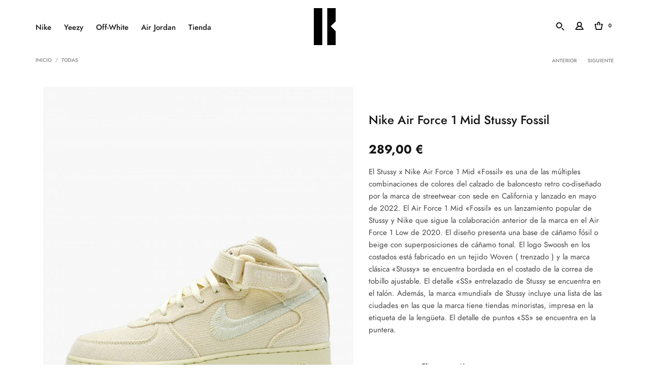

--- FILE ---
content_type: text/html; charset=UTF-8
request_url: https://kicklouder.com/product/nike-air-force-1-mid-stussy-fossil/
body_size: 21852
content:
<!DOCTYPE html>
<html lang="es" class="no-js no-svg">
<head>
    <meta charset="UTF-8">
    <meta name="viewport" content="width=device-width, initial-scale=1.0, minimum-scale=1.0, maximum-scale=1.0, user-scalable=no">
    <link rel="profile" href="https://gmpg.org/xfn/11">
    <link rel="icon" type="image/png" id="favicon" href="https://kicklouder.com/wp-content/themes/zonex-child/favicon.png">
	<title>Nike Air Force 1 Mid Stussy Fossil &#8211; Kick Louder</title>
<meta name='robots' content='max-image-preview:large' />
<link rel='dns-prefetch' href='//fonts.googleapis.com' />
<link rel='dns-prefetch' href='//s.w.org' />
<link rel="alternate" type="application/rss+xml" title="Kick Louder &raquo; Feed" href="https://kicklouder.com/feed/" />
<link rel="alternate" type="application/rss+xml" title="Kick Louder &raquo; Feed de los comentarios" href="https://kicklouder.com/comments/feed/" />
<script type="text/javascript">
window._wpemojiSettings = {"baseUrl":"https:\/\/s.w.org\/images\/core\/emoji\/13.1.0\/72x72\/","ext":".png","svgUrl":"https:\/\/s.w.org\/images\/core\/emoji\/13.1.0\/svg\/","svgExt":".svg","source":{"concatemoji":"https:\/\/kicklouder.com\/wp-includes\/js\/wp-emoji-release.min.js"}};
/*! This file is auto-generated */
!function(e,a,t){var n,r,o,i=a.createElement("canvas"),p=i.getContext&&i.getContext("2d");function s(e,t){var a=String.fromCharCode;p.clearRect(0,0,i.width,i.height),p.fillText(a.apply(this,e),0,0);e=i.toDataURL();return p.clearRect(0,0,i.width,i.height),p.fillText(a.apply(this,t),0,0),e===i.toDataURL()}function c(e){var t=a.createElement("script");t.src=e,t.defer=t.type="text/javascript",a.getElementsByTagName("head")[0].appendChild(t)}for(o=Array("flag","emoji"),t.supports={everything:!0,everythingExceptFlag:!0},r=0;r<o.length;r++)t.supports[o[r]]=function(e){if(!p||!p.fillText)return!1;switch(p.textBaseline="top",p.font="600 32px Arial",e){case"flag":return s([127987,65039,8205,9895,65039],[127987,65039,8203,9895,65039])?!1:!s([55356,56826,55356,56819],[55356,56826,8203,55356,56819])&&!s([55356,57332,56128,56423,56128,56418,56128,56421,56128,56430,56128,56423,56128,56447],[55356,57332,8203,56128,56423,8203,56128,56418,8203,56128,56421,8203,56128,56430,8203,56128,56423,8203,56128,56447]);case"emoji":return!s([10084,65039,8205,55357,56613],[10084,65039,8203,55357,56613])}return!1}(o[r]),t.supports.everything=t.supports.everything&&t.supports[o[r]],"flag"!==o[r]&&(t.supports.everythingExceptFlag=t.supports.everythingExceptFlag&&t.supports[o[r]]);t.supports.everythingExceptFlag=t.supports.everythingExceptFlag&&!t.supports.flag,t.DOMReady=!1,t.readyCallback=function(){t.DOMReady=!0},t.supports.everything||(n=function(){t.readyCallback()},a.addEventListener?(a.addEventListener("DOMContentLoaded",n,!1),e.addEventListener("load",n,!1)):(e.attachEvent("onload",n),a.attachEvent("onreadystatechange",function(){"complete"===a.readyState&&t.readyCallback()})),(n=t.source||{}).concatemoji?c(n.concatemoji):n.wpemoji&&n.twemoji&&(c(n.twemoji),c(n.wpemoji)))}(window,document,window._wpemojiSettings);
</script>
<style type="text/css">
img.wp-smiley,
img.emoji {
	display: inline !important;
	border: none !important;
	box-shadow: none !important;
	height: 1em !important;
	width: 1em !important;
	margin: 0 0.07em !important;
	vertical-align: -0.1em !important;
	background: none !important;
	padding: 0 !important;
}
</style>
	<link rel='stylesheet' id='argpd-cookies-eu-banner-css'  href='https://kicklouder.com/wp-content/plugins/adapta-rgpd/assets/css/cookies-banner-classic.css'  media='all' />
<link rel='stylesheet' id='wp-block-library-css'  href='https://kicklouder.com/wp-includes/css/dist/block-library/style.min.css'  media='all' />
<link rel='stylesheet' id='wc-blocks-vendors-style-css'  href='https://kicklouder.com/wp-content/plugins/woocommerce/packages/woocommerce-blocks/build/wc-blocks-vendors-style.css'  media='all' />
<link rel='stylesheet' id='wc-blocks-style-css'  href='https://kicklouder.com/wp-content/plugins/woocommerce/packages/woocommerce-blocks/build/wc-blocks-style.css'  media='all' />
<style id='global-styles-inline-css' type='text/css'>
body{--wp--preset--color--black: #000000;--wp--preset--color--cyan-bluish-gray: #abb8c3;--wp--preset--color--white: #ffffff;--wp--preset--color--pale-pink: #f78da7;--wp--preset--color--vivid-red: #cf2e2e;--wp--preset--color--luminous-vivid-orange: #ff6900;--wp--preset--color--luminous-vivid-amber: #fcb900;--wp--preset--color--light-green-cyan: #7bdcb5;--wp--preset--color--vivid-green-cyan: #00d084;--wp--preset--color--pale-cyan-blue: #8ed1fc;--wp--preset--color--vivid-cyan-blue: #0693e3;--wp--preset--color--vivid-purple: #9b51e0;--wp--preset--gradient--vivid-cyan-blue-to-vivid-purple: linear-gradient(135deg,rgba(6,147,227,1) 0%,rgb(155,81,224) 100%);--wp--preset--gradient--light-green-cyan-to-vivid-green-cyan: linear-gradient(135deg,rgb(122,220,180) 0%,rgb(0,208,130) 100%);--wp--preset--gradient--luminous-vivid-amber-to-luminous-vivid-orange: linear-gradient(135deg,rgba(252,185,0,1) 0%,rgba(255,105,0,1) 100%);--wp--preset--gradient--luminous-vivid-orange-to-vivid-red: linear-gradient(135deg,rgba(255,105,0,1) 0%,rgb(207,46,46) 100%);--wp--preset--gradient--very-light-gray-to-cyan-bluish-gray: linear-gradient(135deg,rgb(238,238,238) 0%,rgb(169,184,195) 100%);--wp--preset--gradient--cool-to-warm-spectrum: linear-gradient(135deg,rgb(74,234,220) 0%,rgb(151,120,209) 20%,rgb(207,42,186) 40%,rgb(238,44,130) 60%,rgb(251,105,98) 80%,rgb(254,248,76) 100%);--wp--preset--gradient--blush-light-purple: linear-gradient(135deg,rgb(255,206,236) 0%,rgb(152,150,240) 100%);--wp--preset--gradient--blush-bordeaux: linear-gradient(135deg,rgb(254,205,165) 0%,rgb(254,45,45) 50%,rgb(107,0,62) 100%);--wp--preset--gradient--luminous-dusk: linear-gradient(135deg,rgb(255,203,112) 0%,rgb(199,81,192) 50%,rgb(65,88,208) 100%);--wp--preset--gradient--pale-ocean: linear-gradient(135deg,rgb(255,245,203) 0%,rgb(182,227,212) 50%,rgb(51,167,181) 100%);--wp--preset--gradient--electric-grass: linear-gradient(135deg,rgb(202,248,128) 0%,rgb(113,206,126) 100%);--wp--preset--gradient--midnight: linear-gradient(135deg,rgb(2,3,129) 0%,rgb(40,116,252) 100%);--wp--preset--duotone--dark-grayscale: url('#wp-duotone-dark-grayscale');--wp--preset--duotone--grayscale: url('#wp-duotone-grayscale');--wp--preset--duotone--purple-yellow: url('#wp-duotone-purple-yellow');--wp--preset--duotone--blue-red: url('#wp-duotone-blue-red');--wp--preset--duotone--midnight: url('#wp-duotone-midnight');--wp--preset--duotone--magenta-yellow: url('#wp-duotone-magenta-yellow');--wp--preset--duotone--purple-green: url('#wp-duotone-purple-green');--wp--preset--duotone--blue-orange: url('#wp-duotone-blue-orange');--wp--preset--font-size--small: 13px;--wp--preset--font-size--medium: 20px;--wp--preset--font-size--large: 36px;--wp--preset--font-size--x-large: 42px;}.has-black-color{color: var(--wp--preset--color--black) !important;}.has-cyan-bluish-gray-color{color: var(--wp--preset--color--cyan-bluish-gray) !important;}.has-white-color{color: var(--wp--preset--color--white) !important;}.has-pale-pink-color{color: var(--wp--preset--color--pale-pink) !important;}.has-vivid-red-color{color: var(--wp--preset--color--vivid-red) !important;}.has-luminous-vivid-orange-color{color: var(--wp--preset--color--luminous-vivid-orange) !important;}.has-luminous-vivid-amber-color{color: var(--wp--preset--color--luminous-vivid-amber) !important;}.has-light-green-cyan-color{color: var(--wp--preset--color--light-green-cyan) !important;}.has-vivid-green-cyan-color{color: var(--wp--preset--color--vivid-green-cyan) !important;}.has-pale-cyan-blue-color{color: var(--wp--preset--color--pale-cyan-blue) !important;}.has-vivid-cyan-blue-color{color: var(--wp--preset--color--vivid-cyan-blue) !important;}.has-vivid-purple-color{color: var(--wp--preset--color--vivid-purple) !important;}.has-black-background-color{background-color: var(--wp--preset--color--black) !important;}.has-cyan-bluish-gray-background-color{background-color: var(--wp--preset--color--cyan-bluish-gray) !important;}.has-white-background-color{background-color: var(--wp--preset--color--white) !important;}.has-pale-pink-background-color{background-color: var(--wp--preset--color--pale-pink) !important;}.has-vivid-red-background-color{background-color: var(--wp--preset--color--vivid-red) !important;}.has-luminous-vivid-orange-background-color{background-color: var(--wp--preset--color--luminous-vivid-orange) !important;}.has-luminous-vivid-amber-background-color{background-color: var(--wp--preset--color--luminous-vivid-amber) !important;}.has-light-green-cyan-background-color{background-color: var(--wp--preset--color--light-green-cyan) !important;}.has-vivid-green-cyan-background-color{background-color: var(--wp--preset--color--vivid-green-cyan) !important;}.has-pale-cyan-blue-background-color{background-color: var(--wp--preset--color--pale-cyan-blue) !important;}.has-vivid-cyan-blue-background-color{background-color: var(--wp--preset--color--vivid-cyan-blue) !important;}.has-vivid-purple-background-color{background-color: var(--wp--preset--color--vivid-purple) !important;}.has-black-border-color{border-color: var(--wp--preset--color--black) !important;}.has-cyan-bluish-gray-border-color{border-color: var(--wp--preset--color--cyan-bluish-gray) !important;}.has-white-border-color{border-color: var(--wp--preset--color--white) !important;}.has-pale-pink-border-color{border-color: var(--wp--preset--color--pale-pink) !important;}.has-vivid-red-border-color{border-color: var(--wp--preset--color--vivid-red) !important;}.has-luminous-vivid-orange-border-color{border-color: var(--wp--preset--color--luminous-vivid-orange) !important;}.has-luminous-vivid-amber-border-color{border-color: var(--wp--preset--color--luminous-vivid-amber) !important;}.has-light-green-cyan-border-color{border-color: var(--wp--preset--color--light-green-cyan) !important;}.has-vivid-green-cyan-border-color{border-color: var(--wp--preset--color--vivid-green-cyan) !important;}.has-pale-cyan-blue-border-color{border-color: var(--wp--preset--color--pale-cyan-blue) !important;}.has-vivid-cyan-blue-border-color{border-color: var(--wp--preset--color--vivid-cyan-blue) !important;}.has-vivid-purple-border-color{border-color: var(--wp--preset--color--vivid-purple) !important;}.has-vivid-cyan-blue-to-vivid-purple-gradient-background{background: var(--wp--preset--gradient--vivid-cyan-blue-to-vivid-purple) !important;}.has-light-green-cyan-to-vivid-green-cyan-gradient-background{background: var(--wp--preset--gradient--light-green-cyan-to-vivid-green-cyan) !important;}.has-luminous-vivid-amber-to-luminous-vivid-orange-gradient-background{background: var(--wp--preset--gradient--luminous-vivid-amber-to-luminous-vivid-orange) !important;}.has-luminous-vivid-orange-to-vivid-red-gradient-background{background: var(--wp--preset--gradient--luminous-vivid-orange-to-vivid-red) !important;}.has-very-light-gray-to-cyan-bluish-gray-gradient-background{background: var(--wp--preset--gradient--very-light-gray-to-cyan-bluish-gray) !important;}.has-cool-to-warm-spectrum-gradient-background{background: var(--wp--preset--gradient--cool-to-warm-spectrum) !important;}.has-blush-light-purple-gradient-background{background: var(--wp--preset--gradient--blush-light-purple) !important;}.has-blush-bordeaux-gradient-background{background: var(--wp--preset--gradient--blush-bordeaux) !important;}.has-luminous-dusk-gradient-background{background: var(--wp--preset--gradient--luminous-dusk) !important;}.has-pale-ocean-gradient-background{background: var(--wp--preset--gradient--pale-ocean) !important;}.has-electric-grass-gradient-background{background: var(--wp--preset--gradient--electric-grass) !important;}.has-midnight-gradient-background{background: var(--wp--preset--gradient--midnight) !important;}.has-small-font-size{font-size: var(--wp--preset--font-size--small) !important;}.has-medium-font-size{font-size: var(--wp--preset--font-size--medium) !important;}.has-large-font-size{font-size: var(--wp--preset--font-size--large) !important;}.has-x-large-font-size{font-size: var(--wp--preset--font-size--x-large) !important;}
</style>
<link rel='stylesheet' id='contact-form-7-css'  href='https://kicklouder.com/wp-content/plugins/contact-form-7/includes/css/styles.css'  media='all' />
<link rel='stylesheet' id='rs-plugin-settings-css'  href='https://kicklouder.com/wp-content/plugins/revslider/public/assets/css/rs6.css'  media='all' />
<style id='rs-plugin-settings-inline-css' type='text/css'>
#rs-demo-id {}
</style>
<link rel='stylesheet' id='photoswipe-css'  href='https://kicklouder.com/wp-content/plugins/woocommerce/assets/css/photoswipe/photoswipe.min.css'  media='all' />
<link rel='stylesheet' id='photoswipe-default-skin-css'  href='https://kicklouder.com/wp-content/plugins/woocommerce/assets/css/photoswipe/default-skin/default-skin.min.css'  media='all' />
<style id='woocommerce-inline-inline-css' type='text/css'>
.woocommerce form .form-row .required { visibility: visible; }
</style>
<link rel='stylesheet' id='wc-gateway-ppec-frontend-css'  href='https://kicklouder.com/wp-content/plugins/woocommerce-gateway-paypal-express-checkout/assets/css/wc-gateway-ppec-frontend.css'  media='all' />
<link rel='stylesheet' id='zonex-googlefonts-css'  href='https://fonts.googleapis.com/css?family=Poppins%3A100%2C300%2C400%2C500%2C600%2C700%2C800%2C900%7CPoppins%3Aregular&#038;subset=latin%2Clatin-ext'  media='all' />
<link rel='stylesheet' id='boostrap-css'  href='https://kicklouder.com/wp-content/themes/zonex/assets/css/bootstrap.min.css'  media='all' />
<link rel='stylesheet' id='owl-carousel-css'  href='https://kicklouder.com/wp-content/themes/zonex/assets/css/owl.carousel.min.css'  media='all' />
<link rel='stylesheet' id='chosen-css'  href='https://kicklouder.com/wp-content/themes/zonex/assets/css/chosen.min.css'  media='all' />
<link rel='stylesheet' id='font-awesome-css'  href='https://kicklouder.com/wp-content/themes/zonex/assets/css/font-awesome.min.css'  media='all' />
<link rel='stylesheet' id='flaticon-css'  href='https://kicklouder.com/wp-content/themes/zonex/assets/fonts/flaticon.css'  media='all' />
<link rel='stylesheet' id='kazen-css'  href='https://kicklouder.com/wp-content/themes/zonex/assets/fonts/kazen-font/kazen-font.css'  media='all' />
<link rel='stylesheet' id='jquery-scrollbar-css'  href='https://kicklouder.com/wp-content/themes/zonex/assets/css/jquery.scrollbar.css'  media='all' />
<link rel='stylesheet' id='fullpage-css'  href='https://kicklouder.com/wp-content/themes/zonex/assets/css/fullpage.css'  media='all' />
<link rel='stylesheet' id='zonex-style-css'  href='https://kicklouder.com/wp-content/themes/zonex/style.css'  media='all' />
<link rel='stylesheet' id='zonex-custom-css'  href='https://kicklouder.com/wp-content/themes/zonex/assets/css/customs.css'  media='all' />
<style id='zonex-custom-inline-css' type='text/css'>

			
            body {color: #858585}@media (min-width: 1200px) {
						
					}@media (max-width: 1199px) {
						
					}.vc_custom_1578131005509{padding-top: 30px !important;padding-bottom: 30px !important;background-color: #151515 !important;}.vc_custom_1570439020855{padding-top: 15px !important;padding-bottom: 15px !important;background-color: #151515 !important;}.vc_custom_1606394496682{padding-top: 10px !important;}.vc_custom_1616324142967{margin-bottom: 0px !important;}@media (max-width: 767px){ .responsive_js_composer_custom_css_588984445 { padding-bottom: 0px!important; } }@media (max-width: 767px){ .responsive_js_composer_custom_css_802140079 { padding-bottom: 20px!important;background-image:none!important;-webkit-box-shadow: 0px 0px 0px 0px rgba(0,0,0,1);                -moz-box-shadow: 0px 0px 0px 0px rgba(0,0,0,1);                box-shadow: 0px 0px 0px 0px rgba(0,0,0,1) } }
.vc_custom_1573288961312{padding-top: 45px !important;padding-right: 50px !important;padding-bottom: 45px !important;padding-left: 50px !important;}.vc_custom_1566784653404{padding-bottom: 30px !important;}.vc_custom_1566784658724{padding-bottom: 30px !important;}.vc_custom_1566784640852{padding-bottom: 30px !important;}.vc_custom_1573288961312{padding-top: 45px !important;padding-right: 50px !important;padding-bottom: 45px !important;padding-left: 50px !important;}.vc_custom_1575272255292{margin-bottom: 30px !important;}.vc_custom_1573550353477{padding-top: 22px !important;padding-bottom: 30px !important;}.vc_custom_1572075353667{margin-bottom: 30px !important;}.vc_custom_1573112271885{margin-right: -25px !important;margin-left: -25px !important;}@media (max-width: 1199px){ .responsive_js_composer_custom_css_1309144082 { margin-right: -15px!important;margin-left: -15px!important;background-image:none!important;-webkit-box-shadow: 0px 0px 0px 0px rgba(0,0,0,1);                -moz-box-shadow: 0px 0px 0px 0px rgba(0,0,0,1);                box-shadow: 0px 0px 0px 0px rgba(0,0,0,1) } }.vc_custom_1573289002073{padding-top: 45px !important;padding-right: 50px !important;padding-bottom: 45px !important;padding-left: 50px !important;}.vc_custom_1575272924830{margin-bottom: 30px !important;}.vc_custom_1586223850701{margin-top: -50px !important;margin-right: -50px !important;margin-bottom: -50px !important;padding-top: 45px !important;padding-right: 60px !important;padding-bottom: 45px !important;padding-left: 60px !important;background-color: #f8f8f8 !important;}.vc_custom_1573288961312{padding-top: 45px !important;padding-right: 50px !important;padding-bottom: 45px !important;padding-left: 50px !important;}.vc_custom_1575272255292{margin-bottom: 30px !important;}.vc_custom_1573550353477{padding-top: 22px !important;padding-bottom: 30px !important;}.vc_custom_1566784653404{padding-bottom: 30px !important;}.vc_custom_1566784640852{padding-bottom: 30px !important;}.vc_custom_1566784658724{padding-bottom: 30px !important;}.vc_custom_1574137327819{padding-bottom: 30px !important;}.vc_custom_1572075353667{margin-bottom: 30px !important;}.vc_custom_1573288943918{padding-top: 30px !important;padding-right: 50px !important;padding-bottom: 30px !important;padding-left: 50px !important;}
</style>
<link rel='stylesheet' id='prdctfltr-css'  href='https://kicklouder.com/wp-content/plugins/prdctfltr/lib/css/style.min.css'  media='all' />
<link rel='stylesheet' id='zonex-child-css'  href='https://kicklouder.com/wp-content/themes/zonex-child/style.css'  media='all' />
<script type="text/template" id="tmpl-variation-template">
	<div class="woocommerce-variation-description">{{{ data.variation.variation_description }}}</div>
	<div class="woocommerce-variation-price">{{{ data.variation.price_html }}}</div>
	<div class="woocommerce-variation-availability">{{{ data.variation.availability_html }}}</div>
</script>
<script type="text/template" id="tmpl-unavailable-variation-template">
	<p>Lo sentimos, este producto no está disponible. Por favor elige otra combinación.</p>
</script>
<script  src='https://kicklouder.com/wp-includes/js/jquery/jquery.min.js' id='jquery-core-js'></script>
<script  src='https://kicklouder.com/wp-includes/js/jquery/jquery-migrate.min.js' id='jquery-migrate-js'></script>
<script  src='https://kicklouder.com/wp-content/plugins/adapta-rgpd/assets/js/cookies-eu-banner.js' id='argpd-cookies-eu-banner-js'></script>
<script  src='https://kicklouder.com/wp-content/plugins/revslider/public/assets/js/rbtools.min.js' id='tp-tools-js'></script>
<script  src='https://kicklouder.com/wp-content/plugins/revslider/public/assets/js/rs6.min.js' id='revmin-js'></script>
<script  src='https://kicklouder.com/wp-content/plugins/woocommerce/assets/js/jquery-blockui/jquery.blockUI.min.js' id='jquery-blockui-js'></script>
<script type='text/javascript' id='wc-add-to-cart-js-extra'>
/* <![CDATA[ */
var wc_add_to_cart_params = {"ajax_url":"\/wp-admin\/admin-ajax.php","wc_ajax_url":"\/?wc-ajax=%%endpoint%%","i18n_view_cart":"Ver carrito","cart_url":"https:\/\/kicklouder.com\/cart\/","is_cart":"","cart_redirect_after_add":"no"};
/* ]]> */
</script>
<script  src='https://kicklouder.com/wp-content/plugins/woocommerce/assets/js/frontend/add-to-cart.min.js' id='wc-add-to-cart-js'></script>
<script  src='https://kicklouder.com/wp-content/plugins/js_composer/assets/js/vendors/woocommerce-add-to-cart.js' id='vc_woocommerce-add-to-cart-js-js'></script>
<script  src='https://kicklouder.com/wp-content/themes/zonex/assets/js/bootstrap.min.js' id='bootstrap-js'></script>
<script  src='https://kicklouder.com/wp-content/themes/zonex/assets/js/owl.carousel.min.js' id='owl-carousel-js'></script>
<script  src='https://kicklouder.com/wp-content/themes/zonex/assets/js/chosen.jquery.min.js' id='chosen-jquery-js'></script>
<script  src='https://kicklouder.com/wp-content/themes/zonex/assets/js/jquery.magnific-popup.min.js' id='jquery-magnific-popup-js'></script>
<script  src='https://kicklouder.com/wp-content/themes/zonex/assets/js/jquery.scrollbar.min.js' id='jquery-scrollbar-js'></script>
<script  src='https://kicklouder.com/wp-content/themes/zonex/assets/js/jquery.sticky.js' id='jquery-sticky-js'></script>
<script  src='https://kicklouder.com/wp-content/themes/zonex/assets/js/jquery.countdown.js' id='jquery-countdown-js'></script>
<script  src='https://kicklouder.com/wp-content/themes/zonex/assets/js/theia-sticky-sidebar.min.js' id='theia-sticky-sidebar-js'></script>
<script  src='https://kicklouder.com/wp-content/themes/zonex/assets/js/threesixty.min.js' id='threesixty-js'></script>
<script  src='https://kicklouder.com/wp-content/themes/zonex/assets/js/slick.js' id='slick-js'></script>
<script  src='https://kicklouder.com/wp-content/themes/zonex/assets/js/videoBackground.js' id='video-background-js'></script>
<script  src='https://kicklouder.com/wp-content/themes/zonex/assets/js/charming.min.js' id='charming-js'></script>
<script  src='https://kicklouder.com/wp-content/themes/zonex/assets/js/TweenMax.min.js' id='tween-max-js'></script>
<script  src='https://kicklouder.com/wp-content/themes/zonex/assets/js/isotope.pkgd.min.js' id='isotope-pkgd-js'></script>
<link rel="https://api.w.org/" href="https://kicklouder.com/wp-json/" /><link rel="alternate" type="application/json" href="https://kicklouder.com/wp-json/wp/v2/product/16340" /><link rel="EditURI" type="application/rsd+xml" title="RSD" href="https://kicklouder.com/xmlrpc.php?rsd" />
<link rel="wlwmanifest" type="application/wlwmanifest+xml" href="https://kicklouder.com/wp-includes/wlwmanifest.xml" /> 
<meta name="generator" content="WordPress 5.9.12" />
<meta name="generator" content="WooCommerce 6.4.1" />
<link rel="canonical" href="https://kicklouder.com/product/nike-air-force-1-mid-stussy-fossil/" />
<link rel='shortlink' href='https://kicklouder.com/?p=16340' />
<link rel="alternate" type="application/json+oembed" href="https://kicklouder.com/wp-json/oembed/1.0/embed?url=https%3A%2F%2Fkicklouder.com%2Fproduct%2Fnike-air-force-1-mid-stussy-fossil%2F" />
<link rel="alternate" type="text/xml+oembed" href="https://kicklouder.com/wp-json/oembed/1.0/embed?url=https%3A%2F%2Fkicklouder.com%2Fproduct%2Fnike-air-force-1-mid-stussy-fossil%2F&#038;format=xml" />
	<noscript><style>.woocommerce-product-gallery{ opacity: 1 !important; }</style></noscript>
				<script  type="text/javascript">
				!function(f,b,e,v,n,t,s){if(f.fbq)return;n=f.fbq=function(){n.callMethod?
					n.callMethod.apply(n,arguments):n.queue.push(arguments)};if(!f._fbq)f._fbq=n;
					n.push=n;n.loaded=!0;n.version='2.0';n.queue=[];t=b.createElement(e);t.async=!0;
					t.src=v;s=b.getElementsByTagName(e)[0];s.parentNode.insertBefore(t,s)}(window,
					document,'script','https://connect.facebook.net/en_US/fbevents.js');
			</script>
			<!-- WooCommerce Facebook Integration Begin -->
			<script  type="text/javascript">

				fbq('init', '184853543340578', {}, {
    "agent": "woocommerce-6.4.1-2.6.13"
});

				fbq( 'track', 'PageView', {
    "source": "woocommerce",
    "version": "6.4.1",
    "pluginVersion": "2.6.13"
} );

				document.addEventListener( 'DOMContentLoaded', function() {
					jQuery && jQuery( function( $ ) {
						// Insert placeholder for events injected when a product is added to the cart through AJAX.
						$( document.body ).append( '<div class=\"wc-facebook-pixel-event-placeholder\"></div>' );
					} );
				}, false );

			</script>
			<!-- WooCommerce Facebook Integration End -->
			<meta name="generator" content="Powered by WPBakery Page Builder - drag and drop page builder for WordPress."/>
<meta name="generator" content="Powered by Slider Revolution 6.3.6 - responsive, Mobile-Friendly Slider Plugin for WordPress with comfortable drag and drop interface." />
<meta name="generator" content="WooCommerce Product Filter - All in One WooCommerce Filter"/><script type="text/javascript">function setREVStartSize(e){
			//window.requestAnimationFrame(function() {				 
				window.RSIW = window.RSIW===undefined ? window.innerWidth : window.RSIW;	
				window.RSIH = window.RSIH===undefined ? window.innerHeight : window.RSIH;	
				try {								
					var pw = document.getElementById(e.c).parentNode.offsetWidth,
						newh;
					pw = pw===0 || isNaN(pw) ? window.RSIW : pw;
					e.tabw = e.tabw===undefined ? 0 : parseInt(e.tabw);
					e.thumbw = e.thumbw===undefined ? 0 : parseInt(e.thumbw);
					e.tabh = e.tabh===undefined ? 0 : parseInt(e.tabh);
					e.thumbh = e.thumbh===undefined ? 0 : parseInt(e.thumbh);
					e.tabhide = e.tabhide===undefined ? 0 : parseInt(e.tabhide);
					e.thumbhide = e.thumbhide===undefined ? 0 : parseInt(e.thumbhide);
					e.mh = e.mh===undefined || e.mh=="" || e.mh==="auto" ? 0 : parseInt(e.mh,0);		
					if(e.layout==="fullscreen" || e.l==="fullscreen") 						
						newh = Math.max(e.mh,window.RSIH);					
					else{					
						e.gw = Array.isArray(e.gw) ? e.gw : [e.gw];
						for (var i in e.rl) if (e.gw[i]===undefined || e.gw[i]===0) e.gw[i] = e.gw[i-1];					
						e.gh = e.el===undefined || e.el==="" || (Array.isArray(e.el) && e.el.length==0)? e.gh : e.el;
						e.gh = Array.isArray(e.gh) ? e.gh : [e.gh];
						for (var i in e.rl) if (e.gh[i]===undefined || e.gh[i]===0) e.gh[i] = e.gh[i-1];
											
						var nl = new Array(e.rl.length),
							ix = 0,						
							sl;					
						e.tabw = e.tabhide>=pw ? 0 : e.tabw;
						e.thumbw = e.thumbhide>=pw ? 0 : e.thumbw;
						e.tabh = e.tabhide>=pw ? 0 : e.tabh;
						e.thumbh = e.thumbhide>=pw ? 0 : e.thumbh;					
						for (var i in e.rl) nl[i] = e.rl[i]<window.RSIW ? 0 : e.rl[i];
						sl = nl[0];									
						for (var i in nl) if (sl>nl[i] && nl[i]>0) { sl = nl[i]; ix=i;}															
						var m = pw>(e.gw[ix]+e.tabw+e.thumbw) ? 1 : (pw-(e.tabw+e.thumbw)) / (e.gw[ix]);					
						newh =  (e.gh[ix] * m) + (e.tabh + e.thumbh);
					}				
					if(window.rs_init_css===undefined) window.rs_init_css = document.head.appendChild(document.createElement("style"));					
					document.getElementById(e.c).height = newh+"px";
					window.rs_init_css.innerHTML += "#"+e.c+"_wrapper { height: "+newh+"px }";				
				} catch(e){
					console.log("Failure at Presize of Slider:" + e)
				}					   
			//});
		  };</script>
		<style type="text/css" id="wp-custom-css">
			#cookies-eu-label a {
	color: white;
	font-weight: bold;
}		</style>
		<noscript><style> .wpb_animate_when_almost_visible { opacity: 1; }</style></noscript><style id="zonex-toolkit-inline" type="text/css"></style>
<style  type="text/css"></style>
</head>
<body class="product-template-default single single-product postid-16340 theme-zonex woocommerce woocommerce-page woocommerce-no-js -1.0.0 zonex-none-mobile-device enable-animation-on-scroll wpb-js-composer js-comp-ver-6.5.0 vc_responsive">
<svg xmlns="http://www.w3.org/2000/svg" viewBox="0 0 0 0" width="0" height="0" focusable="false" role="none" style="visibility: hidden; position: absolute; left: -9999px; overflow: hidden;" ><defs><filter id="wp-duotone-dark-grayscale"><feColorMatrix color-interpolation-filters="sRGB" type="matrix" values=" .299 .587 .114 0 0 .299 .587 .114 0 0 .299 .587 .114 0 0 .299 .587 .114 0 0 " /><feComponentTransfer color-interpolation-filters="sRGB" ><feFuncR type="table" tableValues="0 0.49803921568627" /><feFuncG type="table" tableValues="0 0.49803921568627" /><feFuncB type="table" tableValues="0 0.49803921568627" /><feFuncA type="table" tableValues="1 1" /></feComponentTransfer><feComposite in2="SourceGraphic" operator="in" /></filter></defs></svg><svg xmlns="http://www.w3.org/2000/svg" viewBox="0 0 0 0" width="0" height="0" focusable="false" role="none" style="visibility: hidden; position: absolute; left: -9999px; overflow: hidden;" ><defs><filter id="wp-duotone-grayscale"><feColorMatrix color-interpolation-filters="sRGB" type="matrix" values=" .299 .587 .114 0 0 .299 .587 .114 0 0 .299 .587 .114 0 0 .299 .587 .114 0 0 " /><feComponentTransfer color-interpolation-filters="sRGB" ><feFuncR type="table" tableValues="0 1" /><feFuncG type="table" tableValues="0 1" /><feFuncB type="table" tableValues="0 1" /><feFuncA type="table" tableValues="1 1" /></feComponentTransfer><feComposite in2="SourceGraphic" operator="in" /></filter></defs></svg><svg xmlns="http://www.w3.org/2000/svg" viewBox="0 0 0 0" width="0" height="0" focusable="false" role="none" style="visibility: hidden; position: absolute; left: -9999px; overflow: hidden;" ><defs><filter id="wp-duotone-purple-yellow"><feColorMatrix color-interpolation-filters="sRGB" type="matrix" values=" .299 .587 .114 0 0 .299 .587 .114 0 0 .299 .587 .114 0 0 .299 .587 .114 0 0 " /><feComponentTransfer color-interpolation-filters="sRGB" ><feFuncR type="table" tableValues="0.54901960784314 0.98823529411765" /><feFuncG type="table" tableValues="0 1" /><feFuncB type="table" tableValues="0.71764705882353 0.25490196078431" /><feFuncA type="table" tableValues="1 1" /></feComponentTransfer><feComposite in2="SourceGraphic" operator="in" /></filter></defs></svg><svg xmlns="http://www.w3.org/2000/svg" viewBox="0 0 0 0" width="0" height="0" focusable="false" role="none" style="visibility: hidden; position: absolute; left: -9999px; overflow: hidden;" ><defs><filter id="wp-duotone-blue-red"><feColorMatrix color-interpolation-filters="sRGB" type="matrix" values=" .299 .587 .114 0 0 .299 .587 .114 0 0 .299 .587 .114 0 0 .299 .587 .114 0 0 " /><feComponentTransfer color-interpolation-filters="sRGB" ><feFuncR type="table" tableValues="0 1" /><feFuncG type="table" tableValues="0 0.27843137254902" /><feFuncB type="table" tableValues="0.5921568627451 0.27843137254902" /><feFuncA type="table" tableValues="1 1" /></feComponentTransfer><feComposite in2="SourceGraphic" operator="in" /></filter></defs></svg><svg xmlns="http://www.w3.org/2000/svg" viewBox="0 0 0 0" width="0" height="0" focusable="false" role="none" style="visibility: hidden; position: absolute; left: -9999px; overflow: hidden;" ><defs><filter id="wp-duotone-midnight"><feColorMatrix color-interpolation-filters="sRGB" type="matrix" values=" .299 .587 .114 0 0 .299 .587 .114 0 0 .299 .587 .114 0 0 .299 .587 .114 0 0 " /><feComponentTransfer color-interpolation-filters="sRGB" ><feFuncR type="table" tableValues="0 0" /><feFuncG type="table" tableValues="0 0.64705882352941" /><feFuncB type="table" tableValues="0 1" /><feFuncA type="table" tableValues="1 1" /></feComponentTransfer><feComposite in2="SourceGraphic" operator="in" /></filter></defs></svg><svg xmlns="http://www.w3.org/2000/svg" viewBox="0 0 0 0" width="0" height="0" focusable="false" role="none" style="visibility: hidden; position: absolute; left: -9999px; overflow: hidden;" ><defs><filter id="wp-duotone-magenta-yellow"><feColorMatrix color-interpolation-filters="sRGB" type="matrix" values=" .299 .587 .114 0 0 .299 .587 .114 0 0 .299 .587 .114 0 0 .299 .587 .114 0 0 " /><feComponentTransfer color-interpolation-filters="sRGB" ><feFuncR type="table" tableValues="0.78039215686275 1" /><feFuncG type="table" tableValues="0 0.94901960784314" /><feFuncB type="table" tableValues="0.35294117647059 0.47058823529412" /><feFuncA type="table" tableValues="1 1" /></feComponentTransfer><feComposite in2="SourceGraphic" operator="in" /></filter></defs></svg><svg xmlns="http://www.w3.org/2000/svg" viewBox="0 0 0 0" width="0" height="0" focusable="false" role="none" style="visibility: hidden; position: absolute; left: -9999px; overflow: hidden;" ><defs><filter id="wp-duotone-purple-green"><feColorMatrix color-interpolation-filters="sRGB" type="matrix" values=" .299 .587 .114 0 0 .299 .587 .114 0 0 .299 .587 .114 0 0 .299 .587 .114 0 0 " /><feComponentTransfer color-interpolation-filters="sRGB" ><feFuncR type="table" tableValues="0.65098039215686 0.40392156862745" /><feFuncG type="table" tableValues="0 1" /><feFuncB type="table" tableValues="0.44705882352941 0.4" /><feFuncA type="table" tableValues="1 1" /></feComponentTransfer><feComposite in2="SourceGraphic" operator="in" /></filter></defs></svg><svg xmlns="http://www.w3.org/2000/svg" viewBox="0 0 0 0" width="0" height="0" focusable="false" role="none" style="visibility: hidden; position: absolute; left: -9999px; overflow: hidden;" ><defs><filter id="wp-duotone-blue-orange"><feColorMatrix color-interpolation-filters="sRGB" type="matrix" values=" .299 .587 .114 0 0 .299 .587 .114 0 0 .299 .587 .114 0 0 .299 .587 .114 0 0 " /><feComponentTransfer color-interpolation-filters="sRGB" ><feFuncR type="table" tableValues="0.098039215686275 1" /><feFuncG type="table" tableValues="0 0.66274509803922" /><feFuncB type="table" tableValues="0.84705882352941 0.41960784313725" /><feFuncA type="table" tableValues="1 1" /></feComponentTransfer><feComposite in2="SourceGraphic" operator="in" /></filter></defs></svg>
<div id="page-wrapper"
     class="page-wrapper    single-layout2  disable-banner" style="background-color: transparent;">
    <a href="#" class="body-overlay"></a>
    <div class="sidebar-canvas-overlay"></div>
	        <div id="box-mobile-menu" class="box-mobile-menu full-height">
            <a href="#" id="back-menu" class="back-menu"><i class="pe-7s-angle-left"></i></a>
            <span class="box-title">Menú</span>
            <a href="#" class="close-menu"><span class="kz-close">Cerrar</span></a>
            <div class="box-inner"></div>
        </div>
		<header id="header"
        class="site-header header style-02  header-pos-relative">
	    <div class="header-main-inner">
        <div class="header-wrap"
         style="background-color: rgba(255,255,255,1); color: #151515;">
	                <div class="header-wrap-stick">
                <div class="header-position" style="background-color: rgba(255,255,255,1);">
                    <div class="container">
                        <div class="main-menu-wrapper"></div>
                        <div class="row row-table">
                            <div class="header-left col-md-5 col-sm-5">
                                <div class="main-header horizon-menu">
                                    <nav class="main-navigation">
			                            <ul id="menu-01-cabecera" class="clone-main-menu zonex-nav main-menu"><li id="menu-item-15518" class="menu-item menu-item-type-custom menu-item-object-custom menu-item-15518"><a title="Nike" href="/product_brand/nike/">Nike</a></li>
<li id="menu-item-15519" class="menu-item menu-item-type-custom menu-item-object-custom menu-item-15519"><a title="Yeezy" href="/product-category/yeezy/">Yeezy</a></li>
<li id="menu-item-15520" class="menu-item menu-item-type-custom menu-item-object-custom menu-item-15520"><a title="Off-White" href="/product-category/off-white/">Off-White</a></li>
<li id="menu-item-15521" class="menu-item menu-item-type-custom menu-item-object-custom menu-item-15521"><a title="Air Jordan" href="/product-category/air-jordan/">Air Jordan</a></li>
<li id="menu-item-15522" class="menu-item menu-item-type-post_type menu-item-object-page current_page_parent menu-item-15522"><a title="Tienda" href="https://kicklouder.com/shop/">Tienda</a></li>
</ul>                                    </nav>
                                </div>
                            </div>
                            <div class="header-center col-sm-2 col-md-2">
                                <div class="header-logo">
                                    <div class="logo">
			                            <a href="https://kicklouder.com/"><img style="width:75px" alt="Kick Louder" src="https://kicklouder.com/wp-content/uploads/2023/10/logo-kicklouder.png" class="_rw" /></a>                                    </div>
                                </div>
                            </div>
                            <div class="header-control-right col-md-5 col-sm-5">
                                <div class="header-control-wrap">
                                                                        <div class="header-search-box">
		                                <div class="search-block">
    <a href="#" class="search-icon"><span class="kz-search-space icon"></span></a>
    <div class="instant-search-modal">
        <div class="container">
            <div class="instant-search-wrap">
                <div class="instant-search-close">
                    Cerrar                    <span class="kz-close"></span>
                </div>
                <form autocomplete="off" method="get" class="search-form instant-search"
                      action="https://kicklouder.com/">
                    <span class="title-searchform">¿Qué estás buscando?</span>
                    <div class="search-fields">
                        <div class="search-input">
                            <span class="reset-instant-search-wrap"></span>
                            <input type="search" class="search-field"
                                   placeholder="Buscar aquí…" value="" name="s">
                                                            <input type="hidden" name="post_type" value="product">
                                                        <button type="submit" class="search-submit"><span class="kz-search-space"></span>
                            </button>
                            <input type="hidden" name="lang" value="en">
                            <div class="search-results-container search-results-croll scrollbar-macosx">
                                <div class="search-results-container-inner">
                                </div>
                            </div>
                        </div>
                    </div>
                </form>
            </div>
        </div>
    </div>
</div>                                    </div>
                                                                            <div class="block-account">
                                                                                                                                        <a href="#login-popup" data-effect="mfp-zoom-in" class="acc-popup">
                                                    <span>
                                                        <span class="kz-user"></span>
                                                        <span class="title-acc">Entrar</span>
                                                    </span>
                                                </a>
                                                                                    </div>
                                                                                <div class="zonex-minicart ">
    <a href="#" class="minicart-canvas-overlay"></a>
    <span class="mini-cart-icon">
        <span class="kz-bag"></span>
        <span class="minicart-number" style="background-color: rgba(255,255,255,1); color: #151515;">0</span>
    </span>
            <div class="minicart-content shopcart-empty">
            <div class="minicart-content-inner">
                <div class="minicart-top">
                    <h3 class="minicart-title">
                        Carrito                        (0)
                    </h3>
                                            <div class="close-minicart">Cerrar<span class="kz-close"></span></div>
                                    </div>
                <div class="minicart-list-items">
                    <div class="empty-wrap">
                        <svg version="1.1" xmlns="http://www.w3.org/2000/svg" xmlns:xlink="http://www.w3.org/1999/xlink" x="0px" y="0px"
                         width="128px" height="128px" viewBox="0 0 128 128" style="enable-background:new 0 0 128 128;" xml:space="preserve">
                    <g>
                        <g>
                            <path d="M127.14,30.52C126.38,29.56,125.23,29,124,29h-22c-2.21,0-4,1.79-4,4c0,2.21,1.79,4,4,4h16.93l-10.08,42H45.1L34.3,37H52
                                c2.21,0,4-1.79,4-4c0-2.21-1.79-4-4-4H32.24L27.87,12c-0.46-1.77-2.05-3-3.87-3H4c-2.21,0-4,1.79-4,4c0,2.21,1.79,4,4,4h16.9
                                l17.23,66.99c0.46,1.77,2.05,3,3.87,3h70c1.85,0,3.46-1.27,3.89-3.07l12-50C128.18,32.74,127.9,31.48,127.14,30.52z M65.17,45.83
                                C65.95,46.61,66.98,47,68,47c1.02,0,2.05-0.39,2.83-1.17L78,38.65l7.17,7.17C85.95,46.61,86.98,47,88,47
                                c1.02,0,2.05-0.39,2.83-1.17c1.56-1.56,1.56-4.09,0-5.66L83.66,33l7.17-7.17c1.56-1.56,1.56-4.09,0-5.66
                                c-1.56-1.56-4.1-1.56-5.66,0L78,27.34l-7.17-7.17c-1.56-1.56-4.1-1.56-5.66,0c-1.56,1.56-1.56,4.09,0,5.66L72.34,33l-7.17,7.17
                                C63.61,41.73,63.61,44.26,65.17,45.83z M54,90.99c-7.72,0-14,6.28-14,14c0,7.72,6.28,14,14,14s14-6.28,14-14
                                C68,97.27,61.72,90.99,54,90.99z M54,110.99c-3.31,0-6-2.69-6-6c0-3.31,2.69-6,6-6c3.31,0,6,2.69,6,6
                                C60,108.3,57.31,110.99,54,110.99z M96,90.99c-7.72,0-14,6.28-14,14c0,7.72,6.28,14,14,14s14-6.28,14-14
                                C110,97.27,103.72,90.99,96,90.99z M96,110.99c-3.31,0-6-2.69-6-6c0-3.31,2.69-6,6-6s6,2.69,6,6C102,108.3,99.31,110.99,96,110.99
                                z"/>
                        </g>
                    </g>
                    </svg>
                    <div class="empty-title">No hay productos en el carrito.</div>

                    </div>
                </div>

            </div>
        </div>
    </div>
                                                                        <a class="menu-bar mobile-navigation" href="javascript:void(0)">
                                        <span class="menu-btn-icon">
                                            <span style="color: #151515;"></span>
                                            <span style="color: #151515;"></span>
                                            <span style="color: #151515;"></span>
                                        </span>
                                    </a>
                                </div>
                            </div>
                        </div>
                    </div>
                </div>
            </div>

        </div>
    </div>
    <div class="header-action-res" style="background-color: rgba(255,255,255,1); color: #151515;">
        <div class="meta-woo">
            <a class="menu-bar mobile-navigation" href="javascript:void(0)">
                <span class="menu-btn-icon">
                    <span style="color: #151515;"></span>
                    <span style="color: #151515;"></span>
                    <span style="color: #151515;"></span>
                </span>
            </a>
            <div class="search-block">
    <a href="#" class="search-icon"><span class="kz-search-space icon"></span></a>
    <div class="instant-search-modal">
        <div class="container">
            <div class="instant-search-wrap">
                <div class="instant-search-close">
                    Cerrar                    <span class="kz-close"></span>
                </div>
                <form autocomplete="off" method="get" class="search-form instant-search"
                      action="https://kicklouder.com/">
                    <span class="title-searchform">¿Qué estás buscando?</span>
                    <div class="search-fields">
                        <div class="search-input">
                            <span class="reset-instant-search-wrap"></span>
                            <input type="search" class="search-field"
                                   placeholder="Buscar aquí…" value="" name="s">
                                                            <input type="hidden" name="post_type" value="product">
                                                        <button type="submit" class="search-submit"><span class="kz-search-space"></span>
                            </button>
                            <input type="hidden" name="lang" value="en">
                            <div class="search-results-container search-results-croll scrollbar-macosx">
                                <div class="search-results-container-inner">
                                </div>
                            </div>
                        </div>
                    </div>
                </form>
            </div>
        </div>
    </div>
</div>        </div>
        <div class="logo">
            <a href="https://kicklouder.com/"><img style="width:75px" alt="Kick Louder" src="https://kicklouder.com/wp-content/uploads/2023/10/logo-kicklouder.png" class="_rw" /></a>        </div>
                    <div class="acction-right">
                <div class="block-account">
		            		                                    <a href="#login-popup" data-effect="mfp-zoom-in" class="acc-popup">
                                <span>
                                    <span class="kz-user"></span>
                                    <span class="title-acc">Entrar</span>
                                </span>
                        </a>
		                            </div>
                <div class="zonex-minicart ">
    <a href="#" class="minicart-canvas-overlay"></a>
    <span class="mini-cart-icon">
        <span class="kz-bag"></span>
        <span class="minicart-number" style="background-color: rgba(255,255,255,1); color: #151515;">0</span>
    </span>
            <div class="minicart-content shopcart-empty">
            <div class="minicart-content-inner">
                <div class="minicart-top">
                    <h3 class="minicart-title">
                        Carrito                        (0)
                    </h3>
                                            <div class="close-minicart">Cerrar<span class="kz-close"></span></div>
                                    </div>
                <div class="minicart-list-items">
                    <div class="empty-wrap">
                        <svg version="1.1" xmlns="http://www.w3.org/2000/svg" xmlns:xlink="http://www.w3.org/1999/xlink" x="0px" y="0px"
                         width="128px" height="128px" viewBox="0 0 128 128" style="enable-background:new 0 0 128 128;" xml:space="preserve">
                    <g>
                        <g>
                            <path d="M127.14,30.52C126.38,29.56,125.23,29,124,29h-22c-2.21,0-4,1.79-4,4c0,2.21,1.79,4,4,4h16.93l-10.08,42H45.1L34.3,37H52
                                c2.21,0,4-1.79,4-4c0-2.21-1.79-4-4-4H32.24L27.87,12c-0.46-1.77-2.05-3-3.87-3H4c-2.21,0-4,1.79-4,4c0,2.21,1.79,4,4,4h16.9
                                l17.23,66.99c0.46,1.77,2.05,3,3.87,3h70c1.85,0,3.46-1.27,3.89-3.07l12-50C128.18,32.74,127.9,31.48,127.14,30.52z M65.17,45.83
                                C65.95,46.61,66.98,47,68,47c1.02,0,2.05-0.39,2.83-1.17L78,38.65l7.17,7.17C85.95,46.61,86.98,47,88,47
                                c1.02,0,2.05-0.39,2.83-1.17c1.56-1.56,1.56-4.09,0-5.66L83.66,33l7.17-7.17c1.56-1.56,1.56-4.09,0-5.66
                                c-1.56-1.56-4.1-1.56-5.66,0L78,27.34l-7.17-7.17c-1.56-1.56-4.1-1.56-5.66,0c-1.56,1.56-1.56,4.09,0,5.66L72.34,33l-7.17,7.17
                                C63.61,41.73,63.61,44.26,65.17,45.83z M54,90.99c-7.72,0-14,6.28-14,14c0,7.72,6.28,14,14,14s14-6.28,14-14
                                C68,97.27,61.72,90.99,54,90.99z M54,110.99c-3.31,0-6-2.69-6-6c0-3.31,2.69-6,6-6c3.31,0,6,2.69,6,6
                                C60,108.3,57.31,110.99,54,110.99z M96,90.99c-7.72,0-14,6.28-14,14c0,7.72,6.28,14,14,14s14-6.28,14-14
                                C110,97.27,103.72,90.99,96,90.99z M96,110.99c-3.31,0-6-2.69-6-6c0-3.31,2.69-6,6-6s6,2.69,6,6C102,108.3,99.31,110.99,96,110.99
                                z"/>
                        </g>
                    </g>
                    </svg>
                    <div class="empty-title">No hay productos en el carrito.</div>

                    </div>
                </div>

            </div>
        </div>
    </div>
            </div>
            </div>
	
</header>		        <div class="product-toolbar">
        <div class="container">
            <div class="product-toolbar-wrap">
                <nav class="woocommerce-breadcrumb"><a href="https://kicklouder.com">Inicio</a>&nbsp;&#47;&nbsp;<a href="https://kicklouder.com/product-category/all/">Todas</a>&nbsp;&#47;&nbsp;Nike Air Force 1 Mid Stussy Fossil</nav>
	<nav class="navigation post-navigation" aria-label="Navegación del producto">
		<h2 class="screen-reader-text">Navegación del producto</h2>
		<div class="nav-links"><div class="nav-previous"><a href="https://kicklouder.com/product/adidas-yeezy-slide-glow-green/" rel="prev"><span class="fa fa-angle-left"></span><span class="navigation-text">Anterior</span><div class="img-thumb-nav"><figure><img class="fami-img " width="70" height="90" src="https://kicklouder.com/wp-content/uploads/2022/06/adidas-yeezy-slide-glow-green-1-scaled-70x90.jpg" alt="" title="" /></figure><div class="nav-info">Adidas Yeezy Slide Glow Green<br /><span class="woocommerce-Price-amount amount"><bdi>179,00&nbsp;<span class="woocommerce-Price-currencySymbol">&euro;</span></bdi></span></div></div></a></div><div class="nav-next"><a href="https://kicklouder.com/product/air-jordan-1-retro-high-og-stage-haze/" rel="next"><span class="navigation-text">siguiente</span><div class="img-thumb-nav"><figure><img src="https://kicklouder.com/wp-content/uploads/2022/06/jordan-1-retro-high-og-stage-haze-1-scaled-70x90.jpg" alt="Siguiente" width="70" height="90"></figure><div class="nav-info">Air Jordan 1 Retro High OG Stage Haze <br /> <span class="woocommerce-Price-amount amount"><bdi>379,00&nbsp;<span class="woocommerce-Price-currencySymbol">&euro;</span></bdi></span></div></div><span class="fa fa-angle-right"></span></a></div></div>
	</nav>            </div>
        </div>
    </div>
        <div class="main-container shop-page no-sidebar pagination_align_center">
		        <div class="zonex-single-container">
			            <div class="container">
                <div class="row content-row  ">
                    <div class="main-content col-sm-12">
												

                                <div class="main-product ">
	                                									<div class="woocommerce-notices-wrapper"></div><div id="product-16340" class=" default post-16340 product type-product status-publish has-post-thumbnail product_brand-nike product_cat-air-force-1 product_cat-all first instock taxable shipping-taxable purchasable product-type-variable">
	
	    <div class="product-top-inner">
		        <div class="container">
			            <div class="main-content-product clearfix">
                <div class="content-product-inner  extend-vertical">
					                    
                            <div class="single-left" >
																	<div class="woocommerce-product-gallery woocommerce-product-gallery--with-images woocommerce-product-gallery--columns-4 images" data-columns="4" style="opacity: 0; transition: opacity .25s ease-in-out;">
	<figure class="woocommerce-product-gallery__wrapper">
		<div data-thumb="https://kicklouder.com/wp-content/uploads/2022/06/nike-air-force-1-mid-stussy-hemp-1-70x90.jpg" data-thumb-alt="" class="woocommerce-product-gallery__image"><a href="https://kicklouder.com/wp-content/uploads/2022/06/nike-air-force-1-mid-stussy-hemp-1-scaled.jpg"><img width="675" height="834" src="https://kicklouder.com/wp-content/uploads/2022/06/nike-air-force-1-mid-stussy-hemp-1-675x834.jpg" class="wp-post-image" alt="" loading="lazy" title="nike-air-force-1-mid-stussy-hemp-1" data-caption="" data-src="https://kicklouder.com/wp-content/uploads/2022/06/nike-air-force-1-mid-stussy-hemp-1-scaled.jpg" data-large_image="https://kicklouder.com/wp-content/uploads/2022/06/nike-air-force-1-mid-stussy-hemp-1-scaled.jpg" data-large_image_width="2072" data-large_image_height="2560" srcset="https://kicklouder.com/wp-content/uploads/2022/06/nike-air-force-1-mid-stussy-hemp-1-675x834.jpg 675w, https://kicklouder.com/wp-content/uploads/2022/06/nike-air-force-1-mid-stussy-hemp-1-243x300.jpg 243w, https://kicklouder.com/wp-content/uploads/2022/06/nike-air-force-1-mid-stussy-hemp-1-829x1024.jpg 829w, https://kicklouder.com/wp-content/uploads/2022/06/nike-air-force-1-mid-stussy-hemp-1-768x949.jpg 768w, https://kicklouder.com/wp-content/uploads/2022/06/nike-air-force-1-mid-stussy-hemp-1-1243x1536.jpg 1243w, https://kicklouder.com/wp-content/uploads/2022/06/nike-air-force-1-mid-stussy-hemp-1-1658x2048.jpg 1658w, https://kicklouder.com/wp-content/uploads/2022/06/nike-air-force-1-mid-stussy-hemp-1-500x618.jpg 500w" sizes="(max-width: 675px) 100vw, 675px" /></a></div><div data-thumb="https://kicklouder.com/wp-content/uploads/2022/06/nike-air-force-1-mid-stussy-hemp-2-70x90.jpg" data-thumb-alt="" class="woocommerce-product-gallery__image"><a href="https://kicklouder.com/wp-content/uploads/2022/06/nike-air-force-1-mid-stussy-hemp-2-scaled.jpg"><img width="675" height="834" src="https://kicklouder.com/wp-content/uploads/2022/06/nike-air-force-1-mid-stussy-hemp-2-675x834.jpg" class="" alt="" loading="lazy" title="nike-air-force-1-mid-stussy-hemp-2" data-caption="" data-src="https://kicklouder.com/wp-content/uploads/2022/06/nike-air-force-1-mid-stussy-hemp-2-scaled.jpg" data-large_image="https://kicklouder.com/wp-content/uploads/2022/06/nike-air-force-1-mid-stussy-hemp-2-scaled.jpg" data-large_image_width="2072" data-large_image_height="2560" srcset="https://kicklouder.com/wp-content/uploads/2022/06/nike-air-force-1-mid-stussy-hemp-2-675x834.jpg 675w, https://kicklouder.com/wp-content/uploads/2022/06/nike-air-force-1-mid-stussy-hemp-2-243x300.jpg 243w, https://kicklouder.com/wp-content/uploads/2022/06/nike-air-force-1-mid-stussy-hemp-2-829x1024.jpg 829w, https://kicklouder.com/wp-content/uploads/2022/06/nike-air-force-1-mid-stussy-hemp-2-768x949.jpg 768w, https://kicklouder.com/wp-content/uploads/2022/06/nike-air-force-1-mid-stussy-hemp-2-1243x1536.jpg 1243w, https://kicklouder.com/wp-content/uploads/2022/06/nike-air-force-1-mid-stussy-hemp-2-1658x2048.jpg 1658w, https://kicklouder.com/wp-content/uploads/2022/06/nike-air-force-1-mid-stussy-hemp-2-500x618.jpg 500w" sizes="(max-width: 675px) 100vw, 675px" /></a></div><div data-thumb="https://kicklouder.com/wp-content/uploads/2022/06/nike-air-force-1-mid-stussy-hemp-3-70x90.jpg" data-thumb-alt="" class="woocommerce-product-gallery__image"><a href="https://kicklouder.com/wp-content/uploads/2022/06/nike-air-force-1-mid-stussy-hemp-3-scaled.jpg"><img width="675" height="834" src="https://kicklouder.com/wp-content/uploads/2022/06/nike-air-force-1-mid-stussy-hemp-3-675x834.jpg" class="" alt="" loading="lazy" title="nike-air-force-1-mid-stussy-hemp-3" data-caption="" data-src="https://kicklouder.com/wp-content/uploads/2022/06/nike-air-force-1-mid-stussy-hemp-3-scaled.jpg" data-large_image="https://kicklouder.com/wp-content/uploads/2022/06/nike-air-force-1-mid-stussy-hemp-3-scaled.jpg" data-large_image_width="2072" data-large_image_height="2560" srcset="https://kicklouder.com/wp-content/uploads/2022/06/nike-air-force-1-mid-stussy-hemp-3-675x834.jpg 675w, https://kicklouder.com/wp-content/uploads/2022/06/nike-air-force-1-mid-stussy-hemp-3-243x300.jpg 243w, https://kicklouder.com/wp-content/uploads/2022/06/nike-air-force-1-mid-stussy-hemp-3-829x1024.jpg 829w, https://kicklouder.com/wp-content/uploads/2022/06/nike-air-force-1-mid-stussy-hemp-3-768x949.jpg 768w, https://kicklouder.com/wp-content/uploads/2022/06/nike-air-force-1-mid-stussy-hemp-3-1243x1536.jpg 1243w, https://kicklouder.com/wp-content/uploads/2022/06/nike-air-force-1-mid-stussy-hemp-3-1658x2048.jpg 1658w, https://kicklouder.com/wp-content/uploads/2022/06/nike-air-force-1-mid-stussy-hemp-3-500x618.jpg 500w" sizes="(max-width: 675px) 100vw, 675px" /></a></div><div data-thumb="https://kicklouder.com/wp-content/uploads/2022/06/nike-air-force-1-mid-stussy-hemp-4-70x90.jpg" data-thumb-alt="" class="woocommerce-product-gallery__image"><a href="https://kicklouder.com/wp-content/uploads/2022/06/nike-air-force-1-mid-stussy-hemp-4-scaled.jpg"><img width="675" height="834" src="https://kicklouder.com/wp-content/uploads/2022/06/nike-air-force-1-mid-stussy-hemp-4-675x834.jpg" class="" alt="" loading="lazy" title="nike-air-force-1-mid-stussy-hemp-4" data-caption="" data-src="https://kicklouder.com/wp-content/uploads/2022/06/nike-air-force-1-mid-stussy-hemp-4-scaled.jpg" data-large_image="https://kicklouder.com/wp-content/uploads/2022/06/nike-air-force-1-mid-stussy-hemp-4-scaled.jpg" data-large_image_width="2072" data-large_image_height="2560" srcset="https://kicklouder.com/wp-content/uploads/2022/06/nike-air-force-1-mid-stussy-hemp-4-675x834.jpg 675w, https://kicklouder.com/wp-content/uploads/2022/06/nike-air-force-1-mid-stussy-hemp-4-243x300.jpg 243w, https://kicklouder.com/wp-content/uploads/2022/06/nike-air-force-1-mid-stussy-hemp-4-829x1024.jpg 829w, https://kicklouder.com/wp-content/uploads/2022/06/nike-air-force-1-mid-stussy-hemp-4-768x949.jpg 768w, https://kicklouder.com/wp-content/uploads/2022/06/nike-air-force-1-mid-stussy-hemp-4-1243x1536.jpg 1243w, https://kicklouder.com/wp-content/uploads/2022/06/nike-air-force-1-mid-stussy-hemp-4-1658x2048.jpg 1658w, https://kicklouder.com/wp-content/uploads/2022/06/nike-air-force-1-mid-stussy-hemp-4-500x618.jpg 500w" sizes="(max-width: 675px) 100vw, 675px" /></a></div><div data-thumb="https://kicklouder.com/wp-content/uploads/2022/06/nike-air-force-1-mid-stussy-hemp-5-70x90.jpg" data-thumb-alt="" class="woocommerce-product-gallery__image"><a href="https://kicklouder.com/wp-content/uploads/2022/06/nike-air-force-1-mid-stussy-hemp-5-scaled.jpg"><img width="675" height="834" src="https://kicklouder.com/wp-content/uploads/2022/06/nike-air-force-1-mid-stussy-hemp-5-675x834.jpg" class="" alt="" loading="lazy" title="nike-air-force-1-mid-stussy-hemp-5" data-caption="" data-src="https://kicklouder.com/wp-content/uploads/2022/06/nike-air-force-1-mid-stussy-hemp-5-scaled.jpg" data-large_image="https://kicklouder.com/wp-content/uploads/2022/06/nike-air-force-1-mid-stussy-hemp-5-scaled.jpg" data-large_image_width="2072" data-large_image_height="2560" srcset="https://kicklouder.com/wp-content/uploads/2022/06/nike-air-force-1-mid-stussy-hemp-5-675x834.jpg 675w, https://kicklouder.com/wp-content/uploads/2022/06/nike-air-force-1-mid-stussy-hemp-5-243x300.jpg 243w, https://kicklouder.com/wp-content/uploads/2022/06/nike-air-force-1-mid-stussy-hemp-5-829x1024.jpg 829w, https://kicklouder.com/wp-content/uploads/2022/06/nike-air-force-1-mid-stussy-hemp-5-768x949.jpg 768w, https://kicklouder.com/wp-content/uploads/2022/06/nike-air-force-1-mid-stussy-hemp-5-1243x1536.jpg 1243w, https://kicklouder.com/wp-content/uploads/2022/06/nike-air-force-1-mid-stussy-hemp-5-1658x2048.jpg 1658w, https://kicklouder.com/wp-content/uploads/2022/06/nike-air-force-1-mid-stussy-hemp-5-500x618.jpg 500w" sizes="(max-width: 675px) 100vw, 675px" /></a></div>	</figure>
</div>
																									                                <div class="zonex-product-button ">
		                                	                                </div>
	                                                        </div> <!--End .Single-left -->
                            <div class="detail-content">
                            	                            	                                <div class="summary entry-summary variations_layout1 ">
									
<h1 class="product_title entry-title">Nike Air Force 1 Mid Stussy Fossil</h1><p class="price"><span class="woocommerce-Price-amount amount"><bdi>289,00&nbsp;<span class="woocommerce-Price-currencySymbol">&euro;</span></bdi></span></p>
<div class="woocommerce-product-details__short-description">
	<p>El Stussy x Nike Air Force 1 Mid «Fossil» es una de las múltiples combinaciones de colores del calzado de baloncesto retro co-diseñado por la marca de streetwear con sede en California y lanzado en mayo de 2022. El Air Force 1 Mid «Fossil» es un lanzamiento popular de Stussy y Nike que sigue la colaboración anterior de la marca en el Air Force 1 Low de 2020. El diseño presenta una base de cáñamo fósil o beige con superposiciones de cáñamo tonal. El logo Swoosh en los costados está fabricado en un tejido Woven ( trenzado ) y la marca clásica «Stussy» se encuentra bordada en el costado de la correa de tobillo ajustable. El detalle «SS» entrelazado de Stussy se encuentra en el talón. Además, la marca «mundial» de Stussy incluye una lista de las ciudades en las que la marca tiene tiendas minoristas, impresa en la etiqueta de la lengüeta. El detalle de puntos «SS» se encuentra en la puntera.</p>
<!--HTML compressed, size saved 0.11%. From 933 bytes, now 932 bytes--></div>
    <form class="variations_form cart"
          action="https://kicklouder.com/product/nike-air-force-1-mid-stussy-fossil/"
          method="post" enctype='multipart/form-data'
          data-product_id="16340"
          data-product_variations="[{&quot;attributes&quot;:{&quot;attribute_pa_size-nike&quot;:&quot;us-7-eu-40&quot;},&quot;availability_html&quot;:&quot;&quot;,&quot;backorders_allowed&quot;:false,&quot;dimensions&quot;:{&quot;length&quot;:&quot;&quot;,&quot;width&quot;:&quot;&quot;,&quot;height&quot;:&quot;&quot;},&quot;dimensions_html&quot;:&quot;N\/D&quot;,&quot;display_price&quot;:289,&quot;display_regular_price&quot;:289,&quot;image&quot;:{&quot;title&quot;:&quot;nike-air-force-1-mid-stussy-hemp-1&quot;,&quot;caption&quot;:&quot;&quot;,&quot;url&quot;:&quot;https:\/\/kicklouder.com\/wp-content\/uploads\/2022\/06\/nike-air-force-1-mid-stussy-hemp-1-scaled.jpg&quot;,&quot;alt&quot;:&quot;&quot;,&quot;src&quot;:&quot;https:\/\/kicklouder.com\/wp-content\/uploads\/2022\/06\/nike-air-force-1-mid-stussy-hemp-1-675x834.jpg&quot;,&quot;srcset&quot;:&quot;https:\/\/kicklouder.com\/wp-content\/uploads\/2022\/06\/nike-air-force-1-mid-stussy-hemp-1-675x834.jpg 675w, https:\/\/kicklouder.com\/wp-content\/uploads\/2022\/06\/nike-air-force-1-mid-stussy-hemp-1-243x300.jpg 243w, https:\/\/kicklouder.com\/wp-content\/uploads\/2022\/06\/nike-air-force-1-mid-stussy-hemp-1-829x1024.jpg 829w, https:\/\/kicklouder.com\/wp-content\/uploads\/2022\/06\/nike-air-force-1-mid-stussy-hemp-1-768x949.jpg 768w, https:\/\/kicklouder.com\/wp-content\/uploads\/2022\/06\/nike-air-force-1-mid-stussy-hemp-1-1243x1536.jpg 1243w, https:\/\/kicklouder.com\/wp-content\/uploads\/2022\/06\/nike-air-force-1-mid-stussy-hemp-1-1658x2048.jpg 1658w, https:\/\/kicklouder.com\/wp-content\/uploads\/2022\/06\/nike-air-force-1-mid-stussy-hemp-1-500x618.jpg 500w&quot;,&quot;sizes&quot;:&quot;(max-width: 675px) 100vw, 675px&quot;,&quot;full_src&quot;:&quot;https:\/\/kicklouder.com\/wp-content\/uploads\/2022\/06\/nike-air-force-1-mid-stussy-hemp-1-scaled.jpg&quot;,&quot;full_src_w&quot;:2072,&quot;full_src_h&quot;:2560,&quot;gallery_thumbnail_src&quot;:&quot;https:\/\/kicklouder.com\/wp-content\/uploads\/2022\/06\/nike-air-force-1-mid-stussy-hemp-1-70x90.jpg&quot;,&quot;gallery_thumbnail_src_w&quot;:70,&quot;gallery_thumbnail_src_h&quot;:90,&quot;thumb_src&quot;:&quot;https:\/\/kicklouder.com\/wp-content\/uploads\/2022\/06\/nike-air-force-1-mid-stussy-hemp-1-500x618.jpg&quot;,&quot;thumb_src_w&quot;:500,&quot;thumb_src_h&quot;:618,&quot;src_w&quot;:675,&quot;src_h&quot;:834},&quot;image_id&quot;:16343,&quot;is_downloadable&quot;:false,&quot;is_in_stock&quot;:true,&quot;is_purchasable&quot;:true,&quot;is_sold_individually&quot;:&quot;no&quot;,&quot;is_virtual&quot;:false,&quot;max_qty&quot;:&quot;&quot;,&quot;min_qty&quot;:1,&quot;price_html&quot;:&quot;&quot;,&quot;sku&quot;:&quot;DJ7841-200&quot;,&quot;variation_description&quot;:&quot;&quot;,&quot;variation_id&quot;:16341,&quot;variation_is_active&quot;:true,&quot;variation_is_visible&quot;:true,&quot;weight&quot;:&quot;&quot;,&quot;weight_html&quot;:&quot;N\/D&quot;},{&quot;attributes&quot;:{&quot;attribute_pa_size-nike&quot;:&quot;us-8-5-eu-42&quot;},&quot;availability_html&quot;:&quot;&lt;p class=\&quot;stock out-of-stock\&quot;&gt;Agotado&lt;\/p&gt;\n&quot;,&quot;backorders_allowed&quot;:false,&quot;dimensions&quot;:{&quot;length&quot;:&quot;&quot;,&quot;width&quot;:&quot;&quot;,&quot;height&quot;:&quot;&quot;},&quot;dimensions_html&quot;:&quot;N\/D&quot;,&quot;display_price&quot;:289,&quot;display_regular_price&quot;:289,&quot;image&quot;:{&quot;title&quot;:&quot;nike-air-force-1-mid-stussy-hemp-1&quot;,&quot;caption&quot;:&quot;&quot;,&quot;url&quot;:&quot;https:\/\/kicklouder.com\/wp-content\/uploads\/2022\/06\/nike-air-force-1-mid-stussy-hemp-1-scaled.jpg&quot;,&quot;alt&quot;:&quot;&quot;,&quot;src&quot;:&quot;https:\/\/kicklouder.com\/wp-content\/uploads\/2022\/06\/nike-air-force-1-mid-stussy-hemp-1-675x834.jpg&quot;,&quot;srcset&quot;:&quot;https:\/\/kicklouder.com\/wp-content\/uploads\/2022\/06\/nike-air-force-1-mid-stussy-hemp-1-675x834.jpg 675w, https:\/\/kicklouder.com\/wp-content\/uploads\/2022\/06\/nike-air-force-1-mid-stussy-hemp-1-243x300.jpg 243w, https:\/\/kicklouder.com\/wp-content\/uploads\/2022\/06\/nike-air-force-1-mid-stussy-hemp-1-829x1024.jpg 829w, https:\/\/kicklouder.com\/wp-content\/uploads\/2022\/06\/nike-air-force-1-mid-stussy-hemp-1-768x949.jpg 768w, https:\/\/kicklouder.com\/wp-content\/uploads\/2022\/06\/nike-air-force-1-mid-stussy-hemp-1-1243x1536.jpg 1243w, https:\/\/kicklouder.com\/wp-content\/uploads\/2022\/06\/nike-air-force-1-mid-stussy-hemp-1-1658x2048.jpg 1658w, https:\/\/kicklouder.com\/wp-content\/uploads\/2022\/06\/nike-air-force-1-mid-stussy-hemp-1-500x618.jpg 500w&quot;,&quot;sizes&quot;:&quot;(max-width: 675px) 100vw, 675px&quot;,&quot;full_src&quot;:&quot;https:\/\/kicklouder.com\/wp-content\/uploads\/2022\/06\/nike-air-force-1-mid-stussy-hemp-1-scaled.jpg&quot;,&quot;full_src_w&quot;:2072,&quot;full_src_h&quot;:2560,&quot;gallery_thumbnail_src&quot;:&quot;https:\/\/kicklouder.com\/wp-content\/uploads\/2022\/06\/nike-air-force-1-mid-stussy-hemp-1-70x90.jpg&quot;,&quot;gallery_thumbnail_src_w&quot;:70,&quot;gallery_thumbnail_src_h&quot;:90,&quot;thumb_src&quot;:&quot;https:\/\/kicklouder.com\/wp-content\/uploads\/2022\/06\/nike-air-force-1-mid-stussy-hemp-1-500x618.jpg&quot;,&quot;thumb_src_w&quot;:500,&quot;thumb_src_h&quot;:618,&quot;src_w&quot;:675,&quot;src_h&quot;:834},&quot;image_id&quot;:16343,&quot;is_downloadable&quot;:false,&quot;is_in_stock&quot;:false,&quot;is_purchasable&quot;:true,&quot;is_sold_individually&quot;:&quot;no&quot;,&quot;is_virtual&quot;:false,&quot;max_qty&quot;:&quot;&quot;,&quot;min_qty&quot;:1,&quot;price_html&quot;:&quot;&quot;,&quot;sku&quot;:&quot;&quot;,&quot;variation_description&quot;:&quot;&quot;,&quot;variation_id&quot;:16342,&quot;variation_is_active&quot;:true,&quot;variation_is_visible&quot;:true,&quot;weight&quot;:&quot;&quot;,&quot;weight_html&quot;:&quot;N\/D&quot;}]">
				
					            <table class="variations">
				
				                    <tr class="variation">
                        <td class="variation-title hi">
                            <label class="pa_size-nike">Talla Nike:</label>
                            
                            <select data-attributetype="select" data-id="pa_size-nike" class="attribute-select " name="attribute_pa_size-nike" data-attribute_name="attribute_pa_size-nike" data-show_option_none="yes"><option data-type="" data-pa_size-nike="" value="">Elige una opción</option><option data-width="40" data-height="40" data-type="" data-pa_size-nike="us-7-eu-40" data-name="US 7 - EU 40" value="us-7-eu-40" >US 7 - EU 40</option><option data-width="40" data-height="40" data-type="" data-pa_size-nike="us-8-5-eu-42" data-name="US 8.5 - EU 42" value="us-8-5-eu-42" >US 8.5 - EU 42</option></select><div class="data-val attribute-pa_size-nike" data-attributetype="select"></div>                        </td>
                    </tr>
				            </table>
			
			<a class="reset_variations" href="#">Limpiar</a>			
			
            <div class="single_variation_wrap">
				<div class="woocommerce-variation single_variation"></div><div class="woocommerce-variation-add-to-cart variations_button">
		    <div class="quantity">
        <div class="control">
            <a class="btn-number qtyminus quantity-minus" href="#"><i class="kz-minus"
                                                                      aria-hidden="true"></i></a>
            <input type="text" data-step="1"
                   data-min="1" data-max=""
                   name="quantity" value="1"
                   title="Cantidad"
                   class="input-qty qty"/>
            <a class="btn-number qtyplus quantity-plus" href="#"><i class="kz-plus"
                                                                    aria-hidden="true"></i></a>
        </div>
    </div>
		<button type="submit" class="zonex-variable-add-to-cart-button single_add_to_cart_button button alt">Añadir al carrito</button>
 
	 
	<input type="hidden" name="add-to-cart" value="16340" />
	<input type="hidden" name="product_id" value="16340" />
	<input type="hidden" name="variation_id" class="variation_id" value="0" />
</div>
            </div>
		
		
				
		    </form>

		<div class="wcppec-checkout-buttons woo_pp_cart_buttons_div">
						<div id="woo_pp_ec_button_product"></div>
					</div>
		<div class="product_meta">
	
		        <span class="sku_wrapper"><span class="meta-title">SKU:</span>
            <span class="sku">
                No disponible            </span>
        </span>
		<span class="posted_in"><span class="meta-title">Categorías:</span> <a href="https://kicklouder.com/product-category/air-force-1/" rel="tag">Air Force 1</a>, <a href="https://kicklouder.com/product-category/all/" rel="tag">Todas</a></span>		
</div>

                                </div><!-- .summary -->
                            </div> <!--End .detail-content -->
                                                        </div>

            </div><!--End .main-content-product -->
			        </div>
	    </div>

    <div class="produc-bottom-inner detals_layout1">
        <div class="container">
        	<div class="product-bottom-inner-content">
				
	    <section class="related products product-grid">

        <h2 class="product-grid-title">Productos relacionados</h2>
        <div class="owl-carousel owl-products equal-container better-height nav-center nav-circle"
             data-margin="30" data-nav="true"
             data-dots="true" data-loop="true"
             data-responsive='{&quot;0&quot;:{&quot;items&quot;:&quot;1&quot;,&quot;margin&quot;:15},&quot;360&quot;:{&quot;items&quot;:&quot;2&quot;,&quot;margin&quot;:15},&quot;768&quot;:{&quot;items&quot;:&quot;2&quot;,&quot;margin&quot;:15},&quot;992&quot;:{&quot;items&quot;:&quot;3&quot;,&quot;margin&quot;:15},&quot;1200&quot;:{&quot;items&quot;:&quot;4&quot;,&quot;margin&quot;:15},&quot;1500&quot;:{&quot;items&quot;:&quot;4&quot;,&quot;margin&quot;:30}}'>
			                <div class="product-item style-1 post-16340 product type-product status-publish has-post-thumbnail product_brand-nike product_cat-air-force-1 product_cat-all  instock taxable shipping-taxable purchasable product-type-variable">
					<div class="product-inner">
    <div class="product-thumb">
                <div class="flash-wrap">
            <div class="flash">
                            </div>
                    <span class="outofstock">Vendido</span>
                    </div>
		        <a class="thumb-link" href="https://kicklouder.com/product/nike-air-max-90-off-white-desert-ore/">
			<div class="images"><div class="woocommerce-product-gallery__image--placeholder"><img class="fami-img attachment-post-thumbnail" width="500" height="618" src="https://kicklouder.com/wp-content/uploads/2021/01/nike-air-max-90-off-white-desert-ore-1-scaled-500x618.jpg" alt="Nike Air Max 90 OFF-WHITE Desert Ore" title="Nike Air Max 90 OFF-WHITE Desert Ore" /><figure class="product-second-figure product-second-fadeinDown"><div class="woocommerce-product-gallery__image"><img class="fami-img product-secondary-img wp-post-image" width="500" height="618" src="https://kicklouder.com/wp-content/uploads/2021/01/nike-air-max-90-off-white-desert-ore-2-scaled-500x618.jpg" alt="" /></div></figure>
<!--HTML compressed, size saved 2.63%. From 342 bytes, now 333 bytes--></div></div>        </a>
		    </div>
    <div class="product-info equal-elem">
        <div class="info-top">
    		<div class="zonex-loop-title-rate">
        <h3 class="product-title">
            <a href="https://kicklouder.com/product/nike-air-max-90-off-white-desert-ore/">Nike Air Max 90 OFF-WHITE Desert Ore</a>
        </h3>
		</div>
	<span class="price"><span class="woocommerce-Price-amount amount"><bdi>949,00&nbsp;<span class="woocommerce-Price-currencySymbol">&euro;</span></bdi></span></span>
        <div class="product-des">
			El modelo OFF-WHITE x Air Max 90 “Desert Ore” salió a la...        </div>
		            <div class="zonex-item-loop-bottom">
                
	<span class="price"><span class="woocommerce-Price-amount amount"><bdi>949,00&nbsp;<span class="woocommerce-Price-currencySymbol">&euro;</span></bdi></span></span>
                <div class="list-button-action">
                    <div class="add-to-cart">
    		            <a href="https://kicklouder.com/product/nike-air-max-90-off-white-desert-ore/" data-quantity="1" class="button product_type_simple" data-product_id="15584" data-product_sku="AA7293-200" aria-label="Lee más sobre &ldquo;Nike Air Max 90 OFF-WHITE Desert Ore&rdquo;" rel="nofollow">Leer más</a>                    </div>
                    <div class="list-action">
                                            </div>
                </div>
            </div>
        </div>
            </div>
</div>                </div>
			                <div class="product-item style-1 post-15584 product type-product status-publish has-post-thumbnail product_brand-nike product_cat-all product_cat-air-max product_cat-off-white  outofstock taxable shipping-taxable purchasable product-type-simple">
					<div class="product-inner">
    <div class="product-thumb">
                <div class="flash-wrap">
            <div class="flash">
                            </div>
                </div>
		        <a class="thumb-link" href="https://kicklouder.com/product/nike-vaporwaffle-sacai-sport-fuchsia-game-royal/">
			<div class="images"><div class="woocommerce-product-gallery__image--placeholder"><img class="fami-img attachment-post-thumbnail" width="500" height="618" src="https://kicklouder.com/wp-content/uploads/2021/01/nike-vaporwaffle-sacai-sport-fuchsia-game-royal-1-scaled-500x618.jpg" alt="Nike Vaporwaffle Sacai Sport Fuchsia Game Royal" title="Nike Vaporwaffle Sacai Sport Fuchsia Game Royal" /><figure class="product-second-figure product-second-fadeinDown"><div class="woocommerce-product-gallery__image"><img class="fami-img product-secondary-img wp-post-image" width="500" height="618" src="https://kicklouder.com/wp-content/uploads/2021/01/nike-vaporwaffle-sacai-sport-fuchsia-game-royal-2-scaled-500x618.jpg" alt="" /></div></figure>
<!--HTML compressed, size saved 2.55%. From 353 bytes, now 344 bytes--></div></div>        </a>
		    </div>
    <div class="product-info equal-elem">
        <div class="info-top">
    		<div class="zonex-loop-title-rate">
        <h3 class="product-title">
            <a href="https://kicklouder.com/product/nike-vaporwaffle-sacai-sport-fuchsia-game-royal/">Nike Vaporwaffle Sacai Sport Fuchsia Game Royal</a>
        </h3>
		</div>
	<span class="price"><span class="woocommerce-Price-amount amount"><bdi>699,00&nbsp;<span class="woocommerce-Price-currencySymbol">&euro;</span></bdi></span></span>
        <div class="product-des">
			Los Sacai x Nike VaporWaffle "Sport Fuchsia" ,son otra colaboración de alto...        </div>
		            <div class="zonex-item-loop-bottom">
                
	<span class="price"><span class="woocommerce-Price-amount amount"><bdi>699,00&nbsp;<span class="woocommerce-Price-currencySymbol">&euro;</span></bdi></span></span>
                <div class="list-button-action">
                    <div class="add-to-cart">
    		            <a href="?add-to-cart=15583" data-quantity="1" class="button product_type_simple add_to_cart_button ajax_add_to_cart" data-product_id="15583" data-product_sku="CV1363-100" aria-label="Añade &ldquo;Nike Vaporwaffle Sacai Sport Fuchsia Game Royal&rdquo; a tu carrito" rel="nofollow">Añadir al carrito</a>                    </div>
                    <div class="list-action">
                                            </div>
                </div>
            </div>
        </div>
            </div>
</div>                </div>
			                <div class="product-item style-1 post-15583 product type-product status-publish has-post-thumbnail product_brand-nike product_cat-all product_cat-nike-x-sacai last instock taxable shipping-taxable purchasable product-type-simple">
					<div class="product-inner">
    <div class="product-thumb">
                <div class="flash-wrap">
            <div class="flash">
                            </div>
                    <span class="outofstock">Vendido</span>
                    </div>
		        <a class="thumb-link" href="https://kicklouder.com/product/nike-dunk-low-retro-white-black/">
			<div class="images"><div class="woocommerce-product-gallery__image--placeholder"><img class="fami-img attachment-post-thumbnail" width="500" height="618" src="https://kicklouder.com/wp-content/uploads/2021/11/nike-dunk-low-retro-white-black-1-scaled-500x618.jpg" alt="Nike Dunk Low Retro White Black" title="Nike Dunk Low Retro White Black" /><figure class="product-second-figure product-second-fadeinDown"><div class="woocommerce-product-gallery__image"><img class="fami-img product-secondary-img wp-post-image" width="500" height="618" src="https://kicklouder.com/wp-content/uploads/2021/11/nike-dunk-low-retro-white-black-2-scaled-500x618.jpg" alt="" /></div></figure>
<!--HTML compressed, size saved 2.67%. From 337 bytes, now 328 bytes--></div></div>        </a>
		    </div>
    <div class="product-info equal-elem">
        <div class="info-top">
    		<div class="zonex-loop-title-rate">
        <h3 class="product-title">
            <a href="https://kicklouder.com/product/nike-dunk-low-retro-white-black/">Nike Dunk Low Retro White Black</a>
        </h3>
		</div>
	<span class="price"><span class="woocommerce-Price-amount amount"><bdi>349,00&nbsp;<span class="woocommerce-Price-currencySymbol">&euro;</span></bdi></span></span>
        <div class="product-des">
			La simplicidad es la clave. El Nike Dunk Low "Black White" es...        </div>
		            <div class="zonex-item-loop-bottom">
                
	<span class="price"><span class="woocommerce-Price-amount amount"><bdi>349,00&nbsp;<span class="woocommerce-Price-currencySymbol">&euro;</span></bdi></span></span>
                <div class="list-button-action">
                    <div class="add-to-cart">
    		            <a href="https://kicklouder.com/product/nike-dunk-low-retro-white-black/" data-quantity="1" class="button product_type_simple" data-product_id="16142" data-product_sku="DD1391-100" aria-label="Lee más sobre &ldquo;Nike Dunk Low Retro White Black&rdquo;" rel="nofollow">Leer más</a>                    </div>
                    <div class="list-action">
                                            </div>
                </div>
            </div>
        </div>
            </div>
</div>                </div>
			                <div class="product-item style-1 post-16142 product type-product status-publish has-post-thumbnail product_brand-nike product_cat-all product_cat-dunk-low first outofstock taxable shipping-taxable purchasable product-type-simple">
					<div class="product-inner">
    <div class="product-thumb">
                <div class="flash-wrap">
            <div class="flash">
                            </div>
                </div>
		        <a class="thumb-link" href="https://kicklouder.com/product/nike-dunk-high-se-all-star/">
			<div class="images"><div class="woocommerce-product-gallery__image--placeholder"><img class="fami-img attachment-post-thumbnail" width="500" height="618" src="https://kicklouder.com/wp-content/uploads/2021/04/nike-dunk-high-se-all-star-1-scaled-500x618.jpg" alt="Nike Dunk High SE All-Star" title="Nike Dunk High SE All-Star" /><figure class="product-second-figure product-second-fadeinDown"><div class="woocommerce-product-gallery__image"><img class="fami-img product-secondary-img wp-post-image" width="500" height="618" src="https://kicklouder.com/wp-content/uploads/2021/04/nike-dunk-high-se-all-star-2-scaled-500x618.jpg" alt="" /></div></figure>
<!--HTML compressed, size saved 2.71%. From 332 bytes, now 323 bytes--></div></div>        </a>
		    </div>
    <div class="product-info equal-elem">
        <div class="info-top">
    		<div class="zonex-loop-title-rate">
        <h3 class="product-title">
            <a href="https://kicklouder.com/product/nike-dunk-high-se-all-star/">Nike Dunk High SE All-Star</a>
        </h3>
		</div>
	<span class="price"><span class="woocommerce-Price-amount amount"><bdi>249,00&nbsp;<span class="woocommerce-Price-currencySymbol">&euro;</span></bdi></span></span>
        <div class="product-des">
			Los Nike Dunk High SE "All-Star 2021" se presentan en una combinación...        </div>
		            <div class="zonex-item-loop-bottom">
                
	<span class="price"><span class="woocommerce-Price-amount amount"><bdi>249,00&nbsp;<span class="woocommerce-Price-currencySymbol">&euro;</span></bdi></span></span>
                <div class="list-button-action">
                    <div class="add-to-cart">
    		            <a href="?add-to-cart=16042" data-quantity="1" class="button product_type_simple add_to_cart_button ajax_add_to_cart" data-product_id="16042" data-product_sku="DD1398-300" aria-label="Añade &ldquo;Nike Dunk High SE All-Star&rdquo; a tu carrito" rel="nofollow">Añadir al carrito</a>                    </div>
                    <div class="list-action">
                                            </div>
                </div>
            </div>
        </div>
            </div>
</div>                </div>
			                <div class="product-item style-1 post-16042 product type-product status-publish has-post-thumbnail product_brand-nike product_cat-all  instock taxable shipping-taxable purchasable product-type-simple">
					<div class="product-inner">
    <div class="product-thumb">
                <div class="flash-wrap">
            <div class="flash">
                            </div>
                    <span class="outofstock">Vendido</span>
                    </div>
		        <a class="thumb-link" href="https://kicklouder.com/product/air-jordan-4-retro-union-off-noir/">
			<div class="images"><div class="woocommerce-product-gallery__image--placeholder"><img class="fami-img attachment-post-thumbnail" width="500" height="618" src="https://kicklouder.com/wp-content/uploads/2021/01/jordan-4-retro-union-off-noir-1-scaled-500x618.jpg" alt="Air Jordan 4 Retro Union Off Noir" title="Air Jordan 4 Retro Union Off Noir" /><figure class="product-second-figure product-second-fadeinDown"><div class="woocommerce-product-gallery__image"><img class="fami-img product-secondary-img wp-post-image" width="500" height="618" src="https://kicklouder.com/wp-content/uploads/2021/01/jordan-4-retro-union-off-noir-2-scaled-500x618.jpg" alt="" /></div></figure>
<!--HTML compressed, size saved 2.69%. From 335 bytes, now 326 bytes--></div></div>        </a>
		    </div>
    <div class="product-info equal-elem">
        <div class="info-top">
    		<div class="zonex-loop-title-rate">
        <h3 class="product-title">
            <a href="https://kicklouder.com/product/air-jordan-4-retro-union-off-noir/">Air Jordan 4 Retro Union Off Noir</a>
        </h3>
		</div>
	<span class="price"><span class="woocommerce-Price-amount amount"><bdi>799,00&nbsp;<span class="woocommerce-Price-currencySymbol">&euro;</span></bdi></span></span>
        <div class="product-des">
			Los Union x Air Jordan 4 "Off Noir" son una de las...        </div>
		            <div class="zonex-item-loop-bottom">
                
	<span class="price"><span class="woocommerce-Price-amount amount"><bdi>799,00&nbsp;<span class="woocommerce-Price-currencySymbol">&euro;</span></bdi></span></span>
                <div class="list-button-action">
                    <div class="add-to-cart">
    		            <a href="https://kicklouder.com/product/air-jordan-4-retro-union-off-noir/" data-quantity="1" class="button product_type_simple" data-product_id="15818" data-product_sku="DC9533-001" aria-label="Lee más sobre &ldquo;Air Jordan 4 Retro Union Off Noir&rdquo;" rel="nofollow">Leer más</a>                    </div>
                    <div class="list-action">
                                            </div>
                </div>
            </div>
        </div>
            </div>
</div>                </div>
			                <div class="product-item style-1 post-15818 product type-product status-publish has-post-thumbnail product_brand-nike product_cat-all product_cat-air-jordan  outofstock taxable shipping-taxable purchasable product-type-simple">
					<div class="product-inner">
    <div class="product-thumb">
                <div class="flash-wrap">
            <div class="flash">
                            </div>
                </div>
		        <a class="thumb-link" href="https://kicklouder.com/product/air-force-1-low-shibuya-halloween/">
			<div class="images"><div class="woocommerce-product-gallery__image--placeholder"><img class="fami-img attachment-post-thumbnail" width="500" height="618" src="https://kicklouder.com/wp-content/uploads/2021/02/nike-air-force-1-low-shibuya-halloween-1-scaled-500x618.jpg" alt="Nike Air Force 1 Low Shibuya Halloween" title="Nike Air Force 1 Low Shibuya Halloween" /><figure class="product-second-figure product-second-fadeinDown"><div class="woocommerce-product-gallery__image"><img class="fami-img product-secondary-img wp-post-image" width="500" height="618" src="https://kicklouder.com/wp-content/uploads/2021/02/nike-air-force-1-low-shibuya-halloween-2-scaled-500x618.jpg" alt="" /></div></figure>
<!--HTML compressed, size saved 2.62%. From 344 bytes, now 335 bytes--></div></div>        </a>
		    </div>
    <div class="product-info equal-elem">
        <div class="info-top">
    		<div class="zonex-loop-title-rate">
        <h3 class="product-title">
            <a href="https://kicklouder.com/product/air-force-1-low-shibuya-halloween/">Nike Air Force 1 Low Shibuya Halloween</a>
        </h3>
		</div>
	<span class="price"><span class="woocommerce-Price-amount amount"><bdi>299,00&nbsp;<span class="woocommerce-Price-currencySymbol">&euro;</span></bdi></span></span>
        <div class="product-des">
			Los Nike Air Force 1 Low "Shibuya Halloween" son una combinación de...        </div>
		            <div class="zonex-item-loop-bottom">
                
	<span class="price"><span class="woocommerce-Price-amount amount"><bdi>299,00&nbsp;<span class="woocommerce-Price-currencySymbol">&euro;</span></bdi></span></span>
                <div class="list-button-action">
                    <div class="add-to-cart">
    		            <a href="?add-to-cart=16010" data-quantity="1" class="button product_type_simple add_to_cart_button ajax_add_to_cart" data-product_id="16010" data-product_sku="CT1251-006" aria-label="Añade &ldquo;Nike Air Force 1 Low Shibuya Halloween&rdquo; a tu carrito" rel="nofollow">Añadir al carrito</a>                    </div>
                    <div class="list-action">
                                            </div>
                </div>
            </div>
        </div>
            </div>
</div>                </div>
			                <div class="product-item style-1 post-16010 product type-product status-publish has-post-thumbnail product_brand-nike product_cat-all product_cat-air-force-1 last instock taxable shipping-taxable purchasable product-type-simple">
					<div class="product-inner">
    <div class="product-thumb">
                <div class="flash-wrap">
            <div class="flash">
                            </div>
                </div>
		        <a class="thumb-link" href="https://kicklouder.com/product/nike-air-force-1-low-supreme-white/">
			<div class="images"><div class="woocommerce-product-gallery__image--placeholder"><img class="fami-img attachment-post-thumbnail" width="500" height="618" src="https://kicklouder.com/wp-content/uploads/2021/01/nike-air-force-1-low-supreme-white-1-scaled-500x618.jpg" alt="Nike Air Force 1 Low Supreme White" title="Nike Air Force 1 Low Supreme White" /><figure class="product-second-figure product-second-fadeinDown"><div class="woocommerce-product-gallery__image"><img class="fami-img product-secondary-img wp-post-image" width="500" height="618" src="https://kicklouder.com/wp-content/uploads/2021/01/nike-air-force-1-low-supreme-white-2-scaled-500x618.jpg" alt="" /></div></figure>
<!--HTML compressed, size saved 2.65%. From 340 bytes, now 331 bytes--></div></div>        </a>
		    </div>
    <div class="product-info equal-elem">
        <div class="info-top">
    		<div class="zonex-loop-title-rate">
        <h3 class="product-title">
            <a href="https://kicklouder.com/product/nike-air-force-1-low-supreme-white/">Nike Air Force 1 Low Supreme White</a>
        </h3>
		</div>
	<span class="price"><span class="woocommerce-Price-amount amount"><bdi>329,00&nbsp;<span class="woocommerce-Price-currencySymbol">&euro;</span></bdi></span> &ndash; <span class="woocommerce-Price-amount amount"><bdi>379,00&nbsp;<span class="woocommerce-Price-currencySymbol">&euro;</span></bdi></span></span>
        <div class="product-des">
			El modelo " Box Logo White " de Supreme x Nike Air...        </div>
		            <div class="zonex-item-loop-bottom">
                
	<span class="price"><span class="woocommerce-Price-amount amount"><bdi>329,00&nbsp;<span class="woocommerce-Price-currencySymbol">&euro;</span></bdi></span> &ndash; <span class="woocommerce-Price-amount amount"><bdi>379,00&nbsp;<span class="woocommerce-Price-currencySymbol">&euro;</span></bdi></span></span>
                <div class="list-button-action">
                    <div class="add-to-cart">
    		            <a href="https://kicklouder.com/product/nike-air-force-1-low-supreme-white/" data-quantity="1" class="button product_type_variable add_to_cart_button" data-product_id="15976" data-product_sku="CU9225-100" aria-label="Elige las opciones para &ldquo;Nike Air Force 1 Low Supreme White&rdquo;" rel="nofollow">Seleccionar opciones</a>                    </div>
                    <div class="list-action">
                                            </div>
                </div>
            </div>
        </div>
            </div>
</div>                </div>
			                <div class="product-item style-1 post-15976 product type-product status-publish has-post-thumbnail product_brand-nike product_cat-all product_cat-air-force-1 first instock taxable shipping-taxable purchasable product-type-variable">
					<div class="product-inner">
    <div class="product-thumb">
                <div class="flash-wrap">
            <div class="flash">
                            </div>
                    <span class="outofstock">Vendido</span>
                    </div>
		        <a class="thumb-link" href="https://kicklouder.com/product/adidas-yeezy-boost-350-v2-static-black-reflective/">
			<div class="images"><div class="woocommerce-product-gallery__image--placeholder"><img class="fami-img attachment-post-thumbnail" width="500" height="618" src="https://kicklouder.com/wp-content/uploads/2021/08/adidas-yeezy-boost-350-v2-static-black-reflective-1-scaled-500x618.jpg" alt="Adidas Yeezy Boost 350 V2 Static Black Reflective" title="Adidas Yeezy Boost 350 V2 Static Black Reflective" /><figure class="product-second-figure product-second-fadeinDown"><div class="woocommerce-product-gallery__image"><img class="fami-img product-secondary-img wp-post-image" width="500" height="618" src="https://kicklouder.com/wp-content/uploads/2021/08/adidas-yeezy-boost-350-v2-static-black-reflective-2-scaled-500x618.jpg" alt="" /></div></figure>
<!--HTML compressed, size saved 2.54%. From 355 bytes, now 346 bytes--></div></div>        </a>
		    </div>
    <div class="product-info equal-elem">
        <div class="info-top">
    		<div class="zonex-loop-title-rate">
        <h3 class="product-title">
            <a href="https://kicklouder.com/product/adidas-yeezy-boost-350-v2-static-black-reflective/">Adidas Yeezy Boost 350 V2 Static Black Reflective</a>
        </h3>
		</div>
	<span class="price"><span class="woocommerce-Price-amount amount"><bdi>679,00&nbsp;<span class="woocommerce-Price-currencySymbol">&euro;</span></bdi></span></span>
        <div class="product-des">
			El Adidas Yeezy Boost 350 V2 “Static Black Reflective” es un lanzamiento...        </div>
		            <div class="zonex-item-loop-bottom">
                
	<span class="price"><span class="woocommerce-Price-amount amount"><bdi>679,00&nbsp;<span class="woocommerce-Price-currencySymbol">&euro;</span></bdi></span></span>
                <div class="list-button-action">
                    <div class="add-to-cart">
    		            <a href="https://kicklouder.com/product/adidas-yeezy-boost-350-v2-static-black-reflective/" data-quantity="1" class="button product_type_simple" data-product_id="16110" data-product_sku="FU9007" aria-label="Lee más sobre &ldquo;Adidas Yeezy Boost 350 V2 Static Black Reflective&rdquo;" rel="nofollow">Leer más</a>                    </div>
                    <div class="list-action">
                                            </div>
                </div>
            </div>
        </div>
            </div>
</div>                </div>
			        </div>

    </section>

			</div>
        </div>
    </div>
</div>
                                </div> <!-- End .main-product-->
																						                    </div>

					                </div>
            </div>
			        </div>
	    </div>
				                    <footer class="footer zonex-footer-builder footer-id-5156">
                        <div class="container">
							<div data-vc-full-width="true" data-vc-full-width-init="false" class="vc_row wpb_row vc_row-fluid vc_custom_1578131005509 vc_row-has-fill responsive_js_composer_custom_css_588984445"><div class="wpb_column vc_column_container vc_col-sm-6"><div class="vc_column-inner"><div class="wpb_wrapper">            <div class="zonex-custommenu style-02 light   zonex_custom_css_1163178332   responsive_js_composer_custom_css_923095399">
														<ul id="menu-03-pie-de-pagina" class="menu"><li id="menu-item-15668" class="menu-item menu-item-type-post_type menu-item-object-page menu-item-15668"><a title="FAQs" href="https://kicklouder.com/faqs/">FAQs</a></li>
<li id="menu-item-15867" class="menu-item menu-item-type-custom menu-item-object-custom menu-item-15867"><a title="Política de privacidad" href="https://www.avisosprotecciondedatos.es/avisos/aixa3752pd02749201222/3752pd02749201222-politica-privacidad/">Política de privacidad</a></li>
<li id="menu-item-15868" class="menu-item menu-item-type-custom menu-item-object-custom menu-item-15868"><a title="Aviso legal" href="https://www.avisosprotecciondedatos.es/avisos/aixa3752pd02749201222/3752pd02749201222-aviso-legal/">Aviso legal</a></li>
<li id="menu-item-15869" class="menu-item menu-item-type-custom menu-item-object-custom menu-item-15869"><a title="Política de cookies" href="https://www.avisosprotecciondedatos.es/avisos/aixa3752pd02749201222/3752pd02749201222-politica-cookies/">Política de cookies</a></li>
<li id="menu-item-15870" class="menu-item menu-item-type-custom menu-item-object-custom menu-item-15870"><a title="Condiciones de compra" href="https://www.avisosprotecciondedatos.es/avisos/aixa3752pd02749201222/3752pd02749201222-condiciones-compra/">Condiciones de compra</a></li>
<li id="menu-item-16001" class="menu-item menu-item-type-post_type menu-item-object-page menu-item-16001"><a title="Sobre nosotros" href="https://kicklouder.com/sobre-nosotros/">Sobre nosotros</a></li>
<li id="menu-item-15722" class="menu-item menu-item-type-post_type menu-item-object-page menu-item-15722"><a title="Contacto" href="https://kicklouder.com/contact/">Contacto</a></li>
</ul>				            </div>
			</div></div></div><div class="wpb_column vc_column_container vc_col-sm-6"><div class="vc_column-inner"><div class="wpb_wrapper">            <div class="zonex-socials right layout-light left767 zonex_custom_css_1210852179  style-03  vc_custom_1606394496682 responsive_js_composer_custom_css_1239572036">
                <div class="socials-inner">
	                		                		                                        <div class="socials">
			                				                                                <a class="social-item" href="https://facebook.com/kicklouder"
                                   target="_blank">
                                    <i class="kz-facebook"></i>
                                </a>
			                				                                                <a class="social-item" href="https://instagram.com/kicklouder"
                                   target="_blank">
                                    <i class="kz-instagram"></i>
                                </a>
			                                        </div>
	                                </div>
            </div>
			</div></div></div></div><div class="vc_row-full-width vc_clearfix"></div><div data-vc-full-width="true" data-vc-full-width-init="false" class="vc_row wpb_row vc_row-fluid vc_custom_1570439020855 vc_row-has-fill responsive_js_composer_custom_css_897543654"><div class="wpb_column vc_column_container vc_col-sm-12"><div class="vc_column-inner"><div class="wpb_wrapper"><h2 style="font-size: 14px;color: #858585;line-height: 24px;text-align: left" class="vc_custom_heading left767 vc_custom_1616324142967 responsive_js_composer_custom_css_802140079" >© 2021 Kick Louder. Todos los derechos reservados.</h2></div></div></div></div><div class="vc_row-full-width vc_clearfix"></div>
                        </div>
                    </footer>
							<div class="totop-holder">
	<a href="#" class="backtotop">
	    <i class="kz-up-top" aria-hidden="true"></i> 
	</a>
</div>
</div> <!-- End .page-wrapper -->

        <div id="login-popup" class="woocommerce-account md-content mfp-with-anim mfp-hide">
            <div class="zonex-modal-content">
				<div class="woocommerce">
<div class="woocommerce-notices-wrapper"></div>
                <form method="post" class="login">
					
					
                    <p class="woocommerce-FormRow woocommerce-FormRow--wide form-row form-row-wide">
                        <input type="text" required="required"
                               class="woocommerce-Input woocommerce-Input--text input-text" placeholder="Tu nombre" name="username"
                               id="username_6971c8b70a15e"
                               value=""/>
                      <span class="account-label">Tu nombre</span>
                    </p>
                    <p class="woocommerce-FormRow woocommerce-FormRow--wide form-row form-row-wide">
                        
                        <input required="required" class="woocommerce-Input woocommerce-Input--text input-text" placeholder="Contraseña" type="password"
                               name="password" id="password_6971c8b70a179"/>
                        <span class="account-label">Contraseña</span>
                    </p>
					
					
                    <p class="form-row action-row">
						                        <input type="hidden" id="woocommerce-login-nonce-6971c8b70a1af"
                               name="woocommerce-login-nonce" value="74f4ff88ce"/>
						<input type="hidden" name="_wp_http_referer" value="/product/nike-air-force-1-mid-stussy-fossil/" />                        <label for="rememberme_6971c8b709f17" class="rememberme">
                            <input class="woocommerce-Input woocommerce-Input--checkbox" name="rememberme"
                                   type="checkbox" id="rememberme_6971c8b709f17"
                                   value="forever"/>
                            <span>Recuérdame</span>
                        </label>
                        <a class="woocommerce-LostPassword lost_password"
                           href="https://kicklouder.com/my-account/lost-password/">¿Perdiste tu contraseña?</a>

                        <input type="submit" class="woocommerce-Button button" name="login"
                               value="Entrar"/>
                    </p>
										
                </form>

				
</div>            </div>
        </div>
		
		<script type="application/ld+json">{"@context":"https:\/\/schema.org\/","@graph":[{"@context":"https:\/\/schema.org\/","@type":"BreadcrumbList","itemListElement":[{"@type":"ListItem","position":1,"item":{"name":"Inicio","@id":"https:\/\/kicklouder.com"}},{"@type":"ListItem","position":2,"item":{"name":"Todas","@id":"https:\/\/kicklouder.com\/product-category\/all\/"}},{"@type":"ListItem","position":3,"item":{"name":"Nike Air Force 1 Mid Stussy Fossil","@id":"https:\/\/kicklouder.com\/product\/nike-air-force-1-mid-stussy-fossil\/"}}]},{"@context":"https:\/\/schema.org\/","@type":"Product","@id":"https:\/\/kicklouder.com\/product\/nike-air-force-1-mid-stussy-fossil\/#product","name":"Nike Air Force 1 Mid Stussy Fossil","url":"https:\/\/kicklouder.com\/product\/nike-air-force-1-mid-stussy-fossil\/","description":"El Stussy x Nike Air Force 1 Mid \"Fossil\" es una de las m\u00faltiples combinaciones de colores del calzado de baloncesto retro co-dise\u00f1ado por la marca de streetwear con sede en California y lanzado en mayo de 2022. El Air Force 1 Mid \"Fossil\" es un lanzamiento popular de Stussy y Nike que sigue la colaboraci\u00f3n anterior de la marca en el Air Force 1 Low de 2020. El dise\u00f1o presenta una base de c\u00e1\u00f1amo f\u00f3sil o beige con superposiciones de c\u00e1\u00f1amo tonal. El logo Swoosh en los costados est\u00e1 fabricado en un tejido Woven ( trenzado ) y la marca cl\u00e1sica \"Stussy\" se encuentra bordada en el costado de la correa de tobillo ajustable. El detalle \"SS\" entrelazado de Stussy se encuentra en el tal\u00f3n. Adem\u00e1s, la marca \"mundial\" de Stussy incluye una lista de las ciudades en las que la marca tiene tiendas minoristas, impresa en la etiqueta de la leng\u00fceta. El detalle de puntos \"SS\" se encuentra en la puntera.","image":"https:\/\/kicklouder.com\/wp-content\/uploads\/2022\/06\/nike-air-force-1-mid-stussy-hemp-1-scaled.jpg","sku":16340,"offers":[{"@type":"Offer","price":"289.00","priceValidUntil":"2027-12-31","priceSpecification":{"price":"289.00","priceCurrency":"EUR","valueAddedTaxIncluded":"false"},"priceCurrency":"EUR","availability":"http:\/\/schema.org\/InStock","url":"https:\/\/kicklouder.com\/product\/nike-air-force-1-mid-stussy-fossil\/","seller":{"@type":"Organization","name":"Kick Louder","url":"https:\/\/kicklouder.com"}}]}]}</script>
<div id="cookies-eu-wrapper">
    <div 
      id="cookies-eu-banner"       
      data-wait-remove="250"
      >      
      <div id="cookies-eu-label">

        Utilizamos cookies propias y de terceros para fines analíticos y para mostrarte publicidad personalizada en base a un perfil elaborado a partir de tus hábitos de navegación (por ejemplo, páginas visitadas). Puedes configurar o rechazar la utilización de cookies u obtener más información en nuestra <a href="https://kicklouder.com/wp-content/uploads/2020/12/cookies-police.pdf">política de cookies</a>.
          &nbsp;&nbsp;
          
      </div>

        <div id="cookies-eu-buttons"><button id="cookies-eu-reject" class="cookies-eu-reject">Rechazar</button>
        <button id="cookies-eu-accept" class="cookies-eu-accept">Aceptar</button></div>
    </div>
</div>

<div id="cookies-eu-banner-closed">
  <span>Privacidad</span>
</div>
			<!-- Facebook Pixel Code -->
			<noscript>
				<img
					height="1"
					width="1"
					style="display:none"
					alt="fbpx"
					src="https://www.facebook.com/tr?id=184853543340578&ev=PageView&noscript=1"
				/>
			</noscript>
			<!-- End Facebook Pixel Code -->
			<script type="text/html" id="wpb-modifications"></script>
<div class="pswp" tabindex="-1" role="dialog" aria-hidden="true">
	<div class="pswp__bg"></div>
	<div class="pswp__scroll-wrap">
		<div class="pswp__container">
			<div class="pswp__item"></div>
			<div class="pswp__item"></div>
			<div class="pswp__item"></div>
		</div>
		<div class="pswp__ui pswp__ui--hidden">
			<div class="pswp__top-bar">
				<div class="pswp__counter"></div>
				<button class="pswp__button pswp__button--close" aria-label="Cerrar (Esc)"></button>
				<button class="pswp__button pswp__button--share" aria-label="Compartir"></button>
				<button class="pswp__button pswp__button--fs" aria-label="Cambiar a pantalla completa"></button>
				<button class="pswp__button pswp__button--zoom" aria-label="Ampliar/Reducir"></button>
				<div class="pswp__preloader">
					<div class="pswp__preloader__icn">
						<div class="pswp__preloader__cut">
							<div class="pswp__preloader__donut"></div>
						</div>
					</div>
				</div>
			</div>
			<div class="pswp__share-modal pswp__share-modal--hidden pswp__single-tap">
				<div class="pswp__share-tooltip"></div>
			</div>
			<button class="pswp__button pswp__button--arrow--left" aria-label="Anterior (flecha izquierda)"></button>
			<button class="pswp__button pswp__button--arrow--right" aria-label="Siguiente (flecha derecha)"></button>
			<div class="pswp__caption">
				<div class="pswp__caption__center"></div>
			</div>
		</div>
	</div>
</div>
	<script type="text/javascript">
		(function () {
			var c = document.body.className;
			c = c.replace(/woocommerce-no-js/, 'woocommerce-js');
			document.body.className = c;
		})();
	</script>
	<link rel='stylesheet' id='js_composer_front-css'  href='https://kicklouder.com/wp-content/plugins/js_composer/assets/css/js_composer.min.css'  media='all' />
<script  src='https://kicklouder.com/wp-includes/js/dist/vendor/regenerator-runtime.min.js' id='regenerator-runtime-js'></script>
<script  src='https://kicklouder.com/wp-includes/js/dist/vendor/wp-polyfill.min.js' id='wp-polyfill-js'></script>
<script type='text/javascript' id='contact-form-7-js-extra'>
/* <![CDATA[ */
var wpcf7 = {"api":{"root":"https:\/\/kicklouder.com\/wp-json\/","namespace":"contact-form-7\/v1"}};
/* ]]> */
</script>
<script  src='https://kicklouder.com/wp-content/plugins/contact-form-7/includes/js/index.js' id='contact-form-7-js'></script>
<script  src='https://kicklouder.com/wp-content/plugins/js_composer/assets/lib/bower/flexslider/jquery.flexslider-min.js' id='flexslider-js'></script>
<script  src='https://kicklouder.com/wp-content/plugins/woocommerce/assets/js/photoswipe/photoswipe.min.js' id='photoswipe-js'></script>
<script  src='https://kicklouder.com/wp-content/plugins/woocommerce/assets/js/photoswipe/photoswipe-ui-default.min.js' id='photoswipe-ui-default-js'></script>
<script type='text/javascript' id='wc-single-product-js-extra'>
/* <![CDATA[ */
var wc_single_product_params = {"i18n_required_rating_text":"Por favor elige una puntuaci\u00f3n","review_rating_required":"yes","flexslider":{"rtl":false,"animation":"slide","smoothHeight":true,"directionNav":false,"controlNav":"thumbnails","slideshow":false,"animationSpeed":500,"animationLoop":false,"allowOneSlide":false},"zoom_enabled":"","zoom_options":[],"photoswipe_enabled":"1","photoswipe_options":{"shareEl":false,"closeOnScroll":false,"history":false,"hideAnimationDuration":0,"showAnimationDuration":0},"flexslider_enabled":"1"};
/* ]]> */
</script>
<script  src='https://kicklouder.com/wp-content/plugins/woocommerce/assets/js/frontend/single-product.min.js' id='wc-single-product-js'></script>
<script  src='https://kicklouder.com/wp-content/plugins/woocommerce/assets/js/js-cookie/js.cookie.min.js' id='js-cookie-js'></script>
<script type='text/javascript' id='woocommerce-js-extra'>
/* <![CDATA[ */
var woocommerce_params = {"ajax_url":"\/wp-admin\/admin-ajax.php","wc_ajax_url":"\/?wc-ajax=%%endpoint%%"};
/* ]]> */
</script>
<script  src='https://kicklouder.com/wp-content/plugins/woocommerce/assets/js/frontend/woocommerce.min.js' id='woocommerce-js'></script>
<script type='text/javascript' id='wc-cart-fragments-js-extra'>
/* <![CDATA[ */
var wc_cart_fragments_params = {"ajax_url":"\/wp-admin\/admin-ajax.php","wc_ajax_url":"\/?wc-ajax=%%endpoint%%","cart_hash_key":"wc_cart_hash_6f6b04e8b7a8ba156265d8839f8520ba","fragment_name":"wc_fragments_6f6b04e8b7a8ba156265d8839f8520ba","request_timeout":"5000"};
/* ]]> */
</script>
<script  src='https://kicklouder.com/wp-content/plugins/woocommerce/assets/js/frontend/cart-fragments.min.js' id='wc-cart-fragments-js'></script>
<script type='text/javascript' id='fami-mailchimp-js-extra'>
/* <![CDATA[ */
var fami_mailchimp = {"ajaxurl":"https:\/\/kicklouder.com\/wp-admin\/admin-ajax.php","security":"237f1fbb02"};
/* ]]> */
</script>
<script  src='https://kicklouder.com/wp-content/plugins/zonex-toolkit//includes/classes/mailchimpv3/mailchimp.js' id='fami-mailchimp-js'></script>
<script  src='https://kicklouder.com/wp-includes/js/imagesloaded.min.js' id='imagesloaded-js'></script>
<script  src='https://kicklouder.com/wp-includes/js/underscore.min.js' id='underscore-js'></script>
<script type='text/javascript' id='wp-util-js-extra'>
/* <![CDATA[ */
var _wpUtilSettings = {"ajax":{"url":"\/wp-admin\/admin-ajax.php"}};
/* ]]> */
</script>
<script  src='https://kicklouder.com/wp-includes/js/wp-util.min.js' id='wp-util-js'></script>
<script type='text/javascript' id='wc-add-to-cart-variation-js-extra'>
/* <![CDATA[ */
var wc_add_to_cart_variation_params = {"wc_ajax_url":"\/?wc-ajax=%%endpoint%%","i18n_no_matching_variations_text":"Lo sentimos, no hay productos que igualen tu selecci\u00f3n. Por favor escoge una combinaci\u00f3n diferente.","i18n_make_a_selection_text":"Elige las opciones del producto antes de a\u00f1adir este producto a tu carrito.","i18n_unavailable_text":"Lo sentimos, este producto no est\u00e1 disponible. Por favor elige otra combinaci\u00f3n."};
/* ]]> */
</script>
<script  src='https://kicklouder.com/wp-content/plugins/woocommerce/assets/js/frontend/add-to-cart-variation.min.js' id='wc-add-to-cart-variation-js'></script>
<script  src='https://kicklouder.com/wp-content/themes/zonex/assets/js/jquery.fullPage.min.js' id='jquery-full-page-js'></script>
<script  src='https://kicklouder.com/wp-content/themes/zonex/assets/js/wow.min.js' id='wow-js'></script>
<script type='text/javascript' id='zonex-script-js-extra'>
/* <![CDATA[ */
var zonex_theme_frontend = {"ajaxurl":"https:\/\/kicklouder.com\/wp-admin\/admin-ajax.php","security":"22611ded7b","main_menu_break_point":"1199","zonex_popup_delay_time":"1","text":{"load_more":"Cargar m\u00e1s","no_more_product":"No hay m\u00e1s productos","more_detail":"Ver m\u00e1s","less_detail":"Ver menos","hide_filters":"Ocultar filtros","clear_filters":"Limpiar","back_to_menu_text":"Volver a \u201c{{menu_name}}\u201d"},"animation_on_scroll":"yes"};
var zonex = {"text":{"clear_all":"Limpiar todo ","out_of_product":"Fuera de productos"}};
/* ]]> */
</script>
<script  src='https://kicklouder.com/wp-content/themes/zonex/assets/js/script.js' id='zonex-script-js'></script>
<script  id='zonex-script-js-after'>
jQuery(document).ready(function($) {
    var text = "#@%^%^div-name-1234-characteristic:56)789";
    var number = text.match(/d/g);
    number = number.join("");
    //alert (number);      
});
</script>
<script  src='https://kicklouder.com/wp-content/themes/zonex/assets/js/zonex.blog.masonry.js' id='zonex-blog-masonry-js'></script>
<script  data-namespace="paypal_sdk" data-partner-attribution-id="WooThemes_EC" src='https://www.paypal.com/sdk/js?client-id=AQbghYd-7mRPyimEriYScIgTnYUsLnr5wVnPnmfPaSzwKrUe3qNzfEc5hXr9Ucf_JG_HFAZpJMJYXMuk&#038;merchant-id=VNCNBEWPYGY8G&#038;intent=capture&#038;locale=es_ES&#038;components=buttons,funding-eligibility,messages&#038;commit=false&#038;currency=EUR' id='paypal-checkout-sdk-js'></script>
<script type='text/javascript' id='wc-gateway-ppec-smart-payment-buttons-js-extra'>
/* <![CDATA[ */
var wc_ppec_context = {"use_checkout_js":"","environment":"production","locale":"es_ES","page":"product","button_color":"gold","button_shape":"rect","button_label":"pay","start_checkout_nonce":"0a6f19be66","start_checkout_url":"\/?wc-ajax=wc_ppec_start_checkout","return_url":"https:\/\/kicklouder.com\/checkout\/","cancel_url":"","generic_error_msg":"Ocurri\u00f3 un error al procesar tu pago por PayPal. Por favor, contacta con el propietario de la tienda para obtener ayuda.","button_layout":"horizontal","button_size":"responsive","allowed_methods":[],"disallowed_methods":["CREDIT","PAYLATER"],"mini_cart_button_layout":"vertical","mini_cart_button_size":"responsive","mini_cart_button_label":"paypal","mini_cart_disallowed_methods":["ELV","CARD","VENMO","SEPA","BANCONTACT","EPS","GIROPAY","IDEAL","MYBANK","P24","SOFORT","CREDIT","PAYLATER"]};
/* ]]> */
</script>
<script  src='https://kicklouder.com/wp-content/plugins/woocommerce-gateway-paypal-express-checkout/assets/js/wc-gateway-ppec-smart-payment-buttons.js' id='wc-gateway-ppec-smart-payment-buttons-js'></script>
<script type='text/javascript' id='wc-gateway-ppec-generate-cart-js-extra'>
/* <![CDATA[ */
var wc_ppec_generate_cart_context = {"generate_cart_nonce":"e71974ffa8","ajaxurl":"\/?wc-ajax=wc_ppec_generate_cart"};
/* ]]> */
</script>
<script  src='https://kicklouder.com/wp-content/plugins/woocommerce-gateway-paypal-express-checkout/assets/js/wc-gateway-ppec-generate-cart.js' id='wc-gateway-ppec-generate-cart-js'></script>
<script  src='https://kicklouder.com/wp-content/plugins/js_composer/assets/js/dist/js_composer_front.min.js' id='wpb_composer_front_js-js'></script>
<!-- WooCommerce JavaScript -->
<script type="text/javascript">
jQuery(function($) { 
/* WooCommerce Facebook Integration Event Tracking */
fbq('set', 'agent', 'woocommerce-6.4.1-2.6.13', '184853543340578');
fbq('track', 'ViewContent', {
    "source": "woocommerce",
    "version": "6.4.1",
    "pluginVersion": "2.6.13",
    "content_name": "Nike Air Force 1 Mid Stussy Fossil",
    "content_ids": "[\"wc_post_id_16340\"]",
    "content_type": "product_group",
    "contents": "[{\"id\":\"wc_post_id_16340\",\"quantity\":1}]",
    "content_category": "Air Force 1",
    "value": "289.00",
    "currency": "EUR"
}, {
    "eventID": "c831d494-efec-417b-817a-e11a6cc728a9"
});
 });
</script>

<script type="text/javascript">
jQuery(function ($) {

	'use strict';

	window.Adapta_RGPD = window.Adapta_RGPD || {};

	Adapta_RGPD.getCookie= function(name) {
	  	var v = document.cookie.match('(^|;) ?' + name + '=([^;]*)(;|$)');
    	return v ? v[2] : null;
	}

	Adapta_RGPD.setCookie= function (name, value) {
      var date = new Date();
      date.setTime(date.getTime() + this.cookieTimeout);
      
      document.cookie = name + '=' + value + ';expires=' + date.toUTCString() + ';path=/';
    };

    // Eliminar una cookie.
    Adapta_RGPD.deleteCookie = function (name) {
		var hostname = document.location.hostname.replace(/^www\./, ''),
			commonSuffix = '; expires=Thu, 01-Jan-1970 00:00:01 GMT; path=/';

		document.cookie = name + '=; domain=.' + hostname + commonSuffix;
		document.cookie = name + '=' + commonSuffix;
	};

	Adapta_RGPD.onlyUnique= function(value, index, self) {
	  return self.indexOf(value) === index;
	};

	Adapta_RGPD.removeItemOnce = function(arr, value) {
	  var index = arr.indexOf(value);
	  if (index > -1) {
	    arr.splice(index, 1);
	  }
	  return arr;
	};
	// load events
	Adapta_RGPD.cargarEventos= function(){

		$("[id^='custom-cookies-accept']").click(function(){
			var consents= new Array();	
			var value= Adapta_RGPD.getCookie('hasConsents');
			if ( null != value && value.length) {
				consents = value.split("+")
			}
			
			var consent = this.dataset.consent;
			consents.push(consent)
			
			var unique= consents.filter(Adapta_RGPD.onlyUnique);
			Adapta_RGPD.setCookie('hasConsents', unique.join('+'));
			Adapta_RGPD.setCookie('hasConsent', true);
		});

		$("[id^='custom-cookies-reject']").click(function(){
			const trackingCookiesNames = ['__utma', '__utmb', '__utmc', '__utmt', '__utmv', '__utmz', '_ga', '_gat', '_gid', '_fbp'];	
			var consent = this.dataset.consent; // Ej. ANLTCS			

			var value= Adapta_RGPD.getCookie('hasConsents');								
			if ( null == value ) {
				return
			}
			
			var consents = value.split("+")			
			consents=Adapta_RGPD.removeItemOnce(consents, consent)
			Adapta_RGPD.setCookie('hasConsents', consents.join('+'));
			//
			if ( 'ANLTCS' == consent) {
				trackingCookiesNames.map(Adapta_RGPD.deleteCookie);
			}
		});

		// Evento clic en botón Rechazar todo.
		$("#cookies-eu-banner-closed, .cookies-eu-banner-closed" ).click(function(){
			var date = new Date();
      		date.setTime(date.getTime() + 33696000000);
      		document.cookie = 'hasConsent' + '=' + 'configure' + ';expires=' + date.toUTCString() + ';path=/';
      		window.location.reload();
		});

		 

		// Alternar la visibilidad de la capa informativa.		
			}

	// init
	Adapta_RGPD.init = function(){

		jQuery(document).ready(function($) {

			// Prevent for search engine execute ajax function.
			var bots = /bot|crawler|spider|crawling/i;
			var isBot = bots.test(navigator.userAgent);
			if ( isBot ) {
				return;
			}

			
			// cookies-eu-banner callback
			new CookiesEuBanner(function () {
				var ajaxurl = 'https://kicklouder.com/wp-admin/admin-ajax.php';
				var data = {
					action: 'accept_cookie_consent',
					security: '92b74e5f98'
				};				
				$.post( ajaxurl, data, function(response) {
					
					if ( undefined !== response.success && false === response.success ) {						
						return;
					}		
					var	scripts= response.split(",");
					scripts.forEach(function(src){
						var script = document.createElement( 'script' );
						script.setAttribute( "src", src );
						document.getElementsByTagName( "head" )[0].appendChild( script );
					});				
				});				
			}, true);

			Adapta_RGPD.cargarEventos();
		});
	}
	
	Adapta_RGPD.init();
});
</script> 
		
		</body>
</html>


--- FILE ---
content_type: text/css
request_url: https://kicklouder.com/wp-content/themes/zonex/style.css
body_size: 117756
content:
/*
Theme Name:     Zonex
Theme URI:      http://zonex.famithemes.com/
Author:         Famithemes
Text Domain:    zonex
Author URI:     http://famithemes.com/
Description:    Zonex Shop is a simple but modern responsive WordPress theme that oozes high-street sophistication. Its sharp lines and flat design style has been designed to be pixel perfect. Simply load your photography and you can have an online shop to matches the likes of Prada, Gucci and Yves St Laurent.
Version:        1.1.4
License:        GNU General Public License v1 or later
License URI:    http://www.gnu.org/licenses/gpl-2.0.html
Tags:           two-columns, left-sidebar, custom-background, custom-colors, custom-header, custom-menu, featured-images, translation-ready

This theme, like WordPress, is licensed under the GPL.
Use it to make something cool, have fun, and share what you've learned with others. 
*/

/* -------------------------------------------
[Table of contents]
[Color codes]
    Background: #ffffff
    Body Color : #858585
[Typography]
    Body:  15px/28px 'Jost', sans-serif; 
    Input: 15px/50px
    Textarea: 14px/28px
[Component module]
1.0 RESET BROWSER
    1.1 FORM THEME
    1.2 TABLE THEME
    1.3 WORDPRESS THEME
    1.4 WOOCOMMERCE THEME
2.0 DEFAULT SETTING
    2.1 ADMIN
    2.2 CONTAINER + DEFAULT CLASS
    2.3 CAROUSEL THEME
3.0 HEADER THEME
    3.1 HEADER LOGO
    3.2 MAIN NAVIGATION
    3.3 HORIZON MENU
    3.4 MOBILE MENU
    3.5 VERTICAL MENU
    3.6 HEADER CONTROL
    3.7 HEADER STYLE
    3.8 HEADER STYLE ( WHITE + DARK + TRANSPARENT + STICKY )
4.0 FOOTER THEME
    4.1 BACK TO TOP
    4.2 FOOTER TOP
    4.3 FOOTER BOTTOM
5.0 HERO SECTION THEME
    5.1 HAS BACKGROUND
    5.2 NO BACKGROUND
6.0 BLOG THEME
    6.1 SINGLE BLOG
    6.2 BLOG CLASSIC
    6.3 BLOG LIST
    6.4 BLOG GRID
    6.5 BLOG TYPOGRAPHY
    6.6 LOADMORE AND PAGINATION
7.0 WIDGET THEME
    7.1 WIDGET SEARCH FORM
    7.2 WIDGET NEWSLETTER
    7.3 WIDGET CATEGORIES
    7.4 WIDGET LASTEST POST
    7.5 WIDGET INSTAGRAM
    7.6 WIDGET TAGCLOUD
    7.7 WIDGET MINICART
    7.8 WIDGET PRODUCT
    7.9 WIDGET SHOP
8.0 SHOP THEME
    8.1 PRODUCT TOOLBAR
    8.2 FILTER CANVAS
    8.3 PRODUCT ITEM
    8.4 SINGLE PRODUCT
    8.5 SHOP TABLE
8.0 PAGE THEME
    8.1 PAGE GALLERY
    8.2 PAGE FAQs
    8.3 PAGE CONTACT
    8.4 PAGE 404
    8.5 PAGE COMMING SOON
9.0 SHORTCODE
    9.1 ZONEX SOCIALS
    9.2 ZONEX TITLE
    9.3 ZONEX BLOCK INFO
    9.4 ZONEX PRODUCT SIMPLE
    9.5 ZONEX BANNER
    9.6 ZONEX BLOG
    9.7 ZONEX LOOKBOOK
    9.8 ZONEX CATEGORIES
    9.9 ZONEX INSTAGRAM
    9.10 ZONEX TAB
    9.11 ZONEX TESTIMONIALS
    9.12 ZONEX ICONBOX
    9.13 ZONEX MAPPER
    9.14 ZONEX PRODUCT
    9.15 ZONEX FULL PAGE ELEM
    9.16 ZONEX CATEGORIES
10.0 PAGE THEME
    10.1 ORDER TRACKING
    10.2 MY ACCOUNT
    10.3 CHECKOUT
    10.4 FULLPAGE (Home Collection)
    10.5 SEARCH PAGE
    10.6 CONTACT PAGE
    10.7 PAGE 404
    10.8 HOME INSTAGRAM PAGE
11.0 RESPONSIVE
12.0 LOADING, POPUP

------------------------------------------- */
/*Font Face*/
@font-face {
    font-family: 'Jost100';
    src: url('assets/fonts/jost/Jost-100-Hairline.otf') format('opentype'),
    url('assets/fonts/jost/Jost-100-Hairline.ttf') format('truetype');
    font-weight: normal;
    font-style: normal;

}
@font-face {
    font-family: 'Jost200';
    src: url('assets/fonts/jost/Jost-200-Thin.otf') format('opentype'),
    url('assets/fonts/jost/Jost-200-Thin.ttf') format('truetype');
    font-weight: normal;
    font-style: normal;

}
@font-face {
    font-family: 'Jost300';
    src: url('assets/fonts/jost/Jost-300-Light.otf') format('opentype'),
    url('assets/fonts/jost/Jost-300-Light.ttf') format('truetype');
    font-weight: normal;
    font-style: normal;

}
@font-face {
    font-family: 'Jost';
    src: url('assets/fonts/jost/Jost-400-Book.otf') format('opentype'),
    url('assets/fonts/jost/Jost-400-Book.ttf') format('truetype');
    font-weight: normal;
    font-style: normal;

}
@font-face {
    font-family: 'Jost500';
    src: url('assets/fonts/jost/Jost-500-Medium.otf') format('opentype'),
    url('assets/fonts/jost/Jost-500-Medium.ttf') format('truetype');
    font-weight: normal;
    font-style: normal;

}
@font-face {
    font-family: 'Jost600';
    src: url('assets/fonts/jost/Jost-600-Semi.otf') format('opentype'),
    url('assets/fonts/jost/Jost-600-Semi.ttf') format('truetype');
    font-weight: normal;
    font-style: normal;

}
@font-face {
    font-family: 'Jost700';
    src: url('assets/fonts/jost/Jost-700-Bold.otf') format('opentype'),
    url('assets/fonts/jost/Jost-700-Bold.ttf') format('truetype');
    font-weight: normal;
    font-style: normal;

}
@font-face {
    font-family: 'Jost800';
    src: url('assets/fonts/jost/Jost-800-Heavy.otf') format('opentype'),
    url('assets/fonts/jost/Jost-800-Heavy.ttf') format('truetype');
    font-weight: normal;
    font-style: normal;

}
/* ==========================================================================
  1.0 RESET BROWSER
========================================================================== */
html {
    overflow-x: hidden;
    font-size: 1rem;
}

body {
    font-family: 'jost', sans-serif;
    font-size: 15px;
    line-height: 28px;
    color: #858585;
    font-weight: 400;
}

label {
    color: #454545;
}

a {
    color: #151515;
    text-decoration: none;
    transition: color 0.3s ease 0s, background-color 0.3s ease 0s, border-color 0.3s ease 0s;
    -o-transition: color 0.3s ease 0s, background-color 0.3s ease 0s, border-color 0.3s ease 0s;
    -webkit-transition: color 0.3s ease 0s, background-color 0.3s ease 0s, border-color 0.3s ease 0s;
}

a:hover, a:focus, a:active {
    text-decoration: none;
    outline: none;
    color: rgba(21,21,21,.8);
}

img {
    max-width: 100%;
    height: auto;
}
div.wpb_single_image img {
    vertical-align: middle;
}
ul, ol {
    margin: 0;
    padding-left: 17px;
}

.woocommerce ul {
    list-style: none;
}

ul ul,
ul ol,
ol ol,
ol ul {
    padding-left: 17px;
}

h1, h2, h3, h4, h5, h6 {
    line-height: 1.2;
    font-weight: normal;
    color: #151515;
    margin-top: 0;
}

h1 {
    font-size: 36px;
}

h2 {
    font-size: 30px;
    font-family: Jost600;
}

h3 {
    font-size: 24px;
    font-family: Jost500;
}

h4 {
    font-size: 20px;
    font-family: Jost;
}

h5 {
    font-size: 18px;
}

h6 {
    font-size: 16px;
}

p {
    margin-bottom: 20px;
}
.wp-block-media-text {
    margin-bottom: 20px;
}
.wp-block-button {
    margin-bottom: 20px;
}
/* ==========================================================================
  1.1 FORM THEME
============================================================================ */
.screen-reader-text {
    clip: rect(1px, 1px, 1px, 1px);
    clip-path: polygon(0px 0px, 0px 0px, 0px 0px, 0px 0px);
    position: absolute !important;
    white-space: nowrap;
    height: 1px;
    width: 1px;
    overflow: hidden;
}

.post-item ul, .post-item ol {
    margin-bottom: 20px;
}
.wp-block-gallery ul.blocks-gallery-grid {
    margin: 0;
}
.wp-block-gallery ul.blocks-gallery-grid + figcaption {
    margin: 0 0 30px;
}
.post-item dd {
    margin: 5px 15px 15px;
}

.post-item ul ul, .post-item ol ul, .post-item ul ol, .post-item ol ol {
    margin-bottom: 0;
}
blockquote, q {
    display: inline-block;
    padding: 18px 0;
    border-left: none;
    font-size: 18px;
    color: #151515;
    position: relative;
    line-height: 34px;
    font-family: Jost500;
    width: 100%;
}
q {
    border-left: 3px solid #151515;
    padding-left: 30px;
}
blockquote p::before {
    content: "";
    border-left: 3px solid #151515;
    position: absolute;
    top: 0;
    left: 0;
    bottom: 0;
}
blockquote p {
    position: relative;
    padding: 0 25px;
}

blockquote span {
    display: block;
    position: relative;
    text-transform: uppercase;
    color: #999999;
    font-size: 12px;
    padding: 5px 0;
    letter-spacing: 1px;
    font-weight: 400;
}

blockquote span::before {
    content: "";
    border-bottom: 1px solid #bbb;
    width: 20px;
    position: relative;
    display: inline-block;
    top: -4px;
    margin-right: 10px;
}

button, input, select, textarea {
    border-color: #d6d6d6;
    transition: background-color 0.3s ease 0s, opacity 0.3s ease 0s;
    -o-transition: background-color 0.3s ease 0s, opacity 0.3s ease 0s;
    -webkit-transition: background-color 0.3s ease 0s, opacity 0.3s ease 0s;
}

select {
    background: transparent;
    height: 46px;
    border: 1px solid #e5e5e5;
    border-radius: 0 !important;
    font-size: 13px;
    line-height: 46px;
    padding: 0 25px;
}

input[type="text"],
input[type="number"],
input[type="search"],
input[type="email"],
input[type="password"],
input[type="tel"],
input[type="url"],
textarea {
    -webkit-appearance: none;
    -moz-appearance: none;
    appearance: none;
}

input[type="text"]:focus,
input[type="number"]:focus,
input[type="submit"]:focus,
input[type="search"]:focus,
input[type="email"]:focus,
input[type="password"]:focus,
input[type="tel"]:focus,
textarea:focus,
a:focus,
button:focus,
select:focus {
    outline: none;
}

.zoom, .imagezoom {
    cursor: zoom-in;
}

.over-flow-auto {
    overflow: auto !important;
}
figcaption {
    font-style: italic;
    font-size: 13px;
    margin-top: 5px;
    line-height: 18px;
}
address {
    font-style: italic;
}

.post-item-info ins, .post-item-info mask {
    background: #eee;
    text-decoration: none;
}

input[type="text"], input[type="email"], input[type="password"], input[type="tel"], input[type="search"] {
    border: 1px solid #dddddd;
    border-radius: 0;
    font-size: 13px;
    line-height: 52px;
    height: 54px;
    padding: 0 25px;
    -webkit-appearance: none;
    appearance: none;
}
input[type="password"] {
    font-family: sans-serif !important;
}
textarea {
    line-height: 28px;
    padding: 15px 26px;
    height: auto;
    width: 100%;
    border-radius: 0;
}

select {
    font-size: 15px;
    color: #151515;
    padding: 0 0 0 21px;
    -webkit-border-radius: 0px;
}

option {
    padding: 5px 21px;
    height: 30px;
    line-height: 30px;
}

button,
input[type="submit"] {
    display: inline-block;
    height: 54px;
    line-height: 54px;
    font-size: 10px;
    font-family: Jost500;
    color: #ffffff;
    text-transform: uppercase;
    padding: 0 20px;
    background: #151515;
    border: none;
    border-radius: 0;
    vertical-align: top;
}
button:hover, input[type="submit"]:hover{
    opacity: 0.8;
}

input[type="text"]:focus,
input[type="number"]:focus,
input[type="search"]:focus,
input[type="email"]:focus,
input[type="password"]:focus,
input[type="tel"]:focus,
input[type="url"]:focus,
textarea:focus,
input[type="submit"]:focus,
button:focus,
select:focus {
    outline: none;
}

:focus {
    outline: none;
}

::-webkit-input-placeholder {
    text-align: inherit;
    color: rgba(21,21,21,.3);
    opacity: 1;
    filter: alpha(opacity=100);
}

:-moz-placeholder {
    /* Firefox 18- */
    text-align: inherit;
    color: rgba(21,21,21,.3);
    opacity: 1;
    filter: alpha(opacity=100);
}

::-moz-placeholder {
    /* Firefox 19+ */
    text-align: inherit;
    color: rgba(21,21,21,.3);
    opacity: 1;
    filter: alpha(opacity=100);
}

:-ms-input-placeholder {
    text-align: inherit;
    color: rgba(21,21,21,.3);
    opacity: 1;
    filter: alpha(opacity=100);
}

.return-message {
    line-height: 20px;
    padding: 10px 30px;
    font-size: 13px;
    margin-top: 15px;
}

/* ==========================================================================
  1.2 TABLE THEME
============================================================================ */
table {
    border: 1px solid #ebebeb;
    border-collapse: collapse;
    border-spacing: 0;
    table-layout: auto;
    width: 100%;
    margin-bottom: 20px;
}

table thead {
    background-color: #f8f8f8;
}

th, td {
    border: 1px solid #ebebeb;
    padding: 10px;
    font-weight: normal;
}

.page-main-content dl dd {
    padding: 10px;
}

.page-main-content > ol, .page-main-content > ul {
    margin-bottom: 20px;
}

/*----------------------------Auto Clear--------------------------------*/
@media (min-width: 1500px) {
    .auto-clear .col-bg-1:nth-child(12n+1) {
        clear: left;
    }

    .auto-clear .col-bg-2:nth-child(6n+1) {
        clear: left;
    }

    .auto-clear .col-bg-15:nth-child(5n+1) {
        clear: left;
    }

    .auto-clear .col-bg-3:nth-child(4n+1) {
        clear: left;
    }

    .auto-clear .col-bg-4:nth-child(3n+1) {
        clear: left;
    }

    .auto-clear .col-bg-6:nth-child(odd) {
        clear: left;
    }
}

@media (min-width: 1200px) and (max-width: 1499px) {
    .auto-clear .col-lg-1:nth-child(12n+1) {
        clear: left;
    }

    .auto-clear .col-lg-2:nth-child(6n+1) {
        clear: left;
    }

    .auto-clear .col-lg-15:nth-child(5n+1) {
        clear: left;
    }

    .auto-clear .col-lg-3:nth-child(4n+1) {
        clear: left;
    }

    .auto-clear .col-lg-4:nth-child(3n+1) {
        clear: left;
    }

    .auto-clear .col-lg-6:nth-child(odd) {
        clear: left;
    }
}

@media (min-width: 992px) and (max-width: 1199px) {

    .auto-clear .col-md-1:nth-child(12n+1) {
        clear: left;
    }

    .auto-clear .col-md-2:nth-child(6n+1) {
        clear: left;
    }

    .auto-clear .col-md-15:nth-child(5n+1) {
        clear: left;
    }

    .auto-clear .col-md-3:nth-child(4n+1) {
        clear: left;
    }

    .auto-clear .col-md-4:nth-child(3n+1) {
        clear: left;
    }

    .auto-clear .col-md-6:nth-child(odd) {
        clear: left;
    }
    .product-list.auto-clear .col-md-4:nth-child(3n+1) {
        clear: none;
    }
}

@media (min-width: 768px) and (max-width: 991px) {
    .auto-clear .col-sm-1:nth-child(12n+1) {
        clear: left;
    }

    .auto-clear .col-sm-2:nth-child(6n+1) {
        clear: left;
    }

    .auto-clear .col-sm-15:nth-child(5n+1) {
        clear: left;
    }

    .auto-clear .col-sm-3:nth-child(4n+1) {
        clear: left;
    }

    .auto-clear .col-sm-4:nth-child(3n+1) {
        clear: left;
    }

    .auto-clear .col-sm-6:nth-child(odd) {
        clear: left;
    }
}

@media (min-width: 480px) and (max-width: 767px) {
    .auto-clear .col-xs-1:nth-child(12n+1) {
        clear: left;
    }

    .auto-clear .col-xs-2:nth-child(6n+1) {
        clear: left;
    }

    .auto-clear .col-xs-15:nth-child(5n+1) {
        clear: left;
    }

    .auto-clear .col-xs-3:nth-child(4n+1) {
        clear: left;
    }

    .auto-clear .col-xs-4:nth-child(3n+1) {
        clear: left;
    }

    .auto-clear .col-xs-6:nth-child(odd) {
        clear: left;
    }
}

@media (max-width: 479px) {
    .auto-clear .col-ts-1:nth-child(12n+1) {
        clear: left;
    }

    .auto-clear .col-ts-2:nth-child(6n+1) {
        clear: left;
    }

    .auto-clear .col-ts-15:nth-child(5n+1) {
        clear: left;
    }

    .auto-clear .col-ts-3:nth-child(4n+1) {
        clear: left;
    }

    .auto-clear .col-ts-4:nth-child(3n+1) {
        clear: left;
    }

    .auto-clear .col-ts-6:nth-child(odd) {
        clear: left;
    }
}

/*-------------------Custom Bostrap Colum > 1500px---------------------*/
@media (min-width: 1800px) {
    .col-bg-1,
    .col-bg-10,
    .col-bg-11,
    .col-bg-12,
    .col-bg-2,
    .col-bg-3,
    .col-bg-4,
    .col-bg-5,
    .col-bg-6,
    .col-bg-7,
    .col-bg-8,
    .col-bg-9 {
        position: relative;
        min-height: 1px;
    }

    .col-bg-1,
    .col-bg-2,
    .col-bg-3,
    .col-bg-4,
    .col-bg-5,
    .col-bg-6,
    .col-bg-7,
    .col-bg-8,
    .col-bg-9,
    .col-bg-10,
    .col-bg-11 {
        float: left;
    }

    .col-bg-12 {
        width: 100%;
    }

    .col-bg-11 {
        width: 91.66666667%;
    }

    .col-bg-10 {
        width: 83.33333333%;
    }

    .col-bg-9 {
        width: 75%;
    }

    .col-bg-8 {
        width: 66.66666667%;
    }

    .col-bg-7 {
        width: 58.33333333%;
    }

    .col-bg-6 {
        width: 50%;
    }

    .col-bg-5 {
        width: 41.66666667%;
    }

    .col-bg-4 {
        width: 33.33333333%;
    }

    .col-bg-3 {
        width: 25%;
    }

    .col-bg-2 {
        width: 16.66666667%;
    }

    .col-bg-1 {
        width: 8.33333333%;
    }
    .col-bg-offset-1 {
        margin-left: 8.33333333%;
    }
}

/*-------------------Custom Bostrap Colum < 480px----------------------*/
@media (max-width: 479px) {
    .col-ts-1,
    .col-ts-10,
    .col-ts-11,
    .col-ts-12,
    .col-ts-2,
    .col-ts-3,
    .col-ts-4,
    .col-ts-5,
    .col-ts-6,
    .col-ts-7,
    .col-ts-8,
    .col-ts-9 {
        position: relative;
        min-height: 1px;
    }

    .col-ts-1,
    .col-ts-2,
    .col-ts-3,
    .col-ts-4,
    .col-ts-5,
    .col-ts-6,
    .col-ts-7,
    .col-ts-8,
    .col-ts-9,
    .col-ts-10,
    .col-ts-11 {
        float: left;
    }

    .col-ts-12 {
        width: 100%;
    }

    .col-ts-11 {
        width: 91.66666667%;
    }

    .col-ts-10 {
        width: 83.33333333%;
    }

    .col-ts-9 {
        width: 75%;
    }

    .col-ts-8 {
        width: 66.66666667%;
    }

    .col-ts-7 {
        width: 58.33333333%;
    }

    .col-ts-6 {
        width: 50%;
    }

    .col-ts-5 {
        width: 41.66666667%;
    }

    .col-ts-4 {
        width: 33.33333333%;
    }

    .col-ts-3 {
        width: 25%;
    }

    .col-ts-2 {
        width: 16.66666667%;
    }

    .col-ts-1 {
        width: 8.33333333%;
    }

    .col-ts-pull-12 {
        right: 100%;
    }

    .col-ts-pull-11 {
        right: 91.66666667%;
    }

    .col-ts-pull-10 {
        right: 83.33333333%;
    }

    .col-ts-pull-9 {
        right: 75%;
    }

    .col-ts-pull-8 {
        right: 66.66666667%;
    }

    .col-ts-pull-7 {
        right: 58.33333333%;
    }

    .col-ts-pull-6 {
        right: 50%;
    }

    .col-ts-pull-5 {
        right: 41.66666667%;
    }

    .col-ts-pull-4 {
        right: 33.33333333%;
    }

    .col-ts-pull-3 {
        right: 25%;
    }

    .col-ts-pull-2 {
        right: 16.66666667%;
    }

    .col-ts-pull-1 {
        right: 8.33333333%;
    }

    .col-ts-pull-0 {
        right: auto;
    }

    .col-ts-push-12 {
        left: 100%;
    }

    .col-ts-push-11 {
        left: 91.66666667%;
    }

    .col-ts-push-10 {
        left: 83.33333333%;
    }

    .col-ts-push-9 {
        left: 75%;
    }

    .col-ts-push-8 {
        left: 66.66666667%;
    }

    .col-ts-push-7 {
        left: 58.33333333%;
    }

    .col-ts-push-6 {
        left: 50%;
    }

    .col-ts-push-5 {
        left: 41.66666667%;
    }

    .col-ts-push-4 {
        left: 33.33333333%;
    }

    .col-ts-push-3 {
        left: 25%;
    }

    .col-ts-push-2 {
        left: 16.66666667%;
    }

    .col-ts-push-1 {
        left: 8.33333333%;
    }

    .col-ts-push-0 {
        left: auto;
    }

    .col-ts-offset-12 {
        margin-left: 100%;
    }

    .col-ts-offset-11 {
        margin-left: 91.66666667%;
    }

    .col-ts-offset-10 {
        margin-left: 83.33333333%;
    }

    .col-ts-offset-9 {
        margin-left: 75%;
    }

    .col-ts-offset-8 {
        margin-left: 66.66666667%;
    }

    .col-ts-offset-7 {
        margin-left: 58.33333333%;
    }

    .col-ts-offset-6 {
        margin-left: 50%;
    }

    .col-ts-offset-5 {
        margin-left: 41.66666667%;
    }

    .col-ts-offset-4 {
        margin-left: 33.33333333%;
    }

    .col-ts-offset-3 {
        margin-left: 25%;
    }

    .col-ts-offset-2 {
        margin-left: 16.66666667%;
    }

    .col-ts-offset-1 {
        margin-left: 8.33333333%;
    }

    .col-ts-offset-0 {
        margin-left: 0;
    }

    .hidden-ts {
        display: none;
    }
}

/*---------------------Custom Bostrap 5 columns------------------------*/
.col-bg-15,
.col-bg-45,
.col-lg-15,
.col-lg-45,
.col-md-15,
.col-md-45,
.col-sm-15,
.col-sm-45,
.col-xs-15,
.col-xs-45,
.col-ts-15,
.col-ts-45 {
    position: relative;
    min-height: 1px;
}

.col-ts-15,
.col-ts-45 {
    float: left;
}

.col-ts-15 {
    width: 20%;
}

.col-ts-45 {
    width: 80%;
}

@media (min-width: 480px) {
    .col-xs-15,
    .col-xs-45 {
        float: left;
    }

    .col-xs-15 {
        width: 20%;
    }

    .col-xs-45 {
        width: 80%;
    }
}

@media (min-width: 768px) {
    .col-sm-15,
    .col-sm-45 {
        float: left;
    }

    .col-sm-15 {
        width: 20%;
    }

    .col-sm-45 {
        width: 80%;
    }
}

@media (min-width: 992px) {
    .col-md-15,
    .col-md-45 {
        float: left;
    }

   .col-md-15 {
        width: 20%;
    }

    .col-md-45 {
        width: 80%;
    }
}

@media (min-width: 1200px) {
    .col-lg-15,
    .col-lg-45 {
        float: left;
    }

    .col-lg-15 {
        width: 20%;
    }

    .col-lg-45 {
        width: 80%;
    }
}

@media (min-width: 1500px) {
    .col-bg-15,
    .col-bg-45 {
        float: left;
    }

    .col-bg-15 {
        width: 20%;
    }

    .col-bg-45 {
        width: 80%;
    }
}

/*rows-space*/
div .rows-space-0 {
    margin-bottom: 0;
}
div .rows-space-5 {
    margin-bottom: 5px;
}
div .rows-space-10 {
    margin-bottom: 10px;
}
div .rows-space-15 {
    margin-bottom: 15px;
}
div .rows-space-20 {
    margin-bottom: 20px;
}
div .rows-space-30 {
    margin-bottom: 30px;
}
div .rows-space-40 {
    margin-bottom: 40px;
}

div .rows-space-50 {
    margin-bottom: 50px;
}

div .rows-space-60 {
    margin-bottom: 60px;
}

div .rows-space-70 {
    margin-bottom: 70px;
}

div .rows-space-80 {
    margin-bottom: 80px;
}

div .rows-space-90 {
    margin-bottom: 90px;
}

div .rows-space-100 {
    margin-bottom: 100px;
}

/*------------------------------
 CUSTOM BOOSTRAP COLUMNS
 ------------------------------*/

/* ==========================================================================
  1.3 WORDPRESS THEME
============================================================================ */
.alignnone {
    margin: 5px 20px 20px 0;
}

img.alignnone {
    margin: 0;
}
.wpb_text_column p img {
    margin: 20px 0;
}
.aligncenter,
div.aligncenter {
    display: block;
    margin: 5px auto 5px auto;
}

.alignright {
    float: right;
    margin: 5px 0 20px 20px;
}

.alignleft {
    float: left;
    margin: 5px 20px 20px 0;
}

a img.alignright {
    float: right;
    margin: 5px 0 20px 20px;
}

a img.alignnone {
    margin: 5px 20px 20px 0;
}

a img.alignleft {
    float: left;
    margin: 5px 20px 20px 0;
}

a img.aligncenter {
    display: block;
    margin-left: auto;
    margin-right: auto
}

.wp-caption {
    background: #ffffff;
    max-width: 100%; /* Image does not overflow the content area */
    padding: 5px 0;
    text-align: center;
    margin: 0;
}

.wp-caption.alignnone {
    margin: 0 20px 20px 0;
    clear: both;
}

.wp-caption.alignleft {
    margin: 0 20px 20px 0;
}

.wp-caption.alignright {
    margin: 0 0 20px 20px;
}

.wp-caption.aligncenter {
    margin: 0 auto;
}

.wp-caption img {
    border: 0 none;
    height: auto;
    margin: 0;
    max-width: 100%;
    padding: 0;
    width: auto;
}

.wp-caption p.wp-caption-text {
    font-size: 12px;
    line-height: 17px;
    padding: 10px 4px 5px;
    margin: 0 !important;
}

.gallery-caption {
    color: #707070;
    display: block;
    font-size: 12px;
    line-height: 1.5;
    padding: 0.5em 0;
}
.page-main-content p {
    display: inline-block;
    width: 100%; 
}
iframe {
    max-width: 100% !important;
}

.vc_video-bg iframe {
    max-width: 1000% !important;
}

.alignright {
    float: right;
    margin: 5px 0 20px 30px;
}

.alignleft {
    float: left;
    margin: 5px 30px 20px 0;
}
.wp-block-cover-image.aligncenter, 
.wp-block-cover-image.alignleft, 
.wp-block-cover-image.alignright, 
.wp-block-cover.aligncenter, 
.wp-block-cover.alignleft, 
.wp-block-cover.alignright {
    color: #fff;
}
.wp-block-cover, .wp-block-cover-image {
    color: #fff;
}
.wp-block-cover:not(.alignleft):not(.alignright), .wp-block-cover-image {
    margin: 10px 0;
}
.gallery {
    margin: 0 -15px -15px;
}

.gallery:after {
    display: table;
    content: "";
    clear: both;
}

.gallery-item {
    margin: 0;
    float: left;
    padding: 15px;
    font-size: 0.8125rem;

    text-align: center;
}

.gallery-columns-1 .gallery-item {
    width: 100%;
    float: none;
}

.gallery-columns-2 .gallery-item {
    width: 50%
}

.gallery-columns-3 .gallery-item {
    width: 33.3333%
}

.gallery-columns-4 .gallery-item {
    width: 25%
}

.gallery-columns-5 .gallery-item {
    width: 20%
}

.gallery-columns-6 .gallery-item {
    width: 16.6667%
}

.gallery-columns-7 .gallery-item {
    width: 14.2857%
}

.gallery-columns-8 .gallery-item {
    width: 12.5%
}

.gallery-columns-9 .gallery-item {
    width: 11.1111%
}

.gallery-columns-2 .gallery-item:nth-child(2n+1),
.gallery-columns-3 .gallery-item:nth-child(3n+1),
.gallery-columns-4 .gallery-item:nth-child(4n+1),
.gallery-columns-5 .gallery-item:nth-child(5n+1),
.gallery-columns-6 .gallery-item:nth-child(6n+1),
.gallery-columns-7 .gallery-item:nth-child(7n+1),
.gallery-columns-8 .gallery-item:nth-child(8n+1),
.gallery-columns-9 .gallery-item:nth-child(9n+1) {
    clear: left;
}

.gallery-columns-6 .gallery-caption,
.gallery-columns-7 .gallery-caption,
.gallery-columns-8 .gallery-caption,
.gallery-columns-9 .gallery-caption {
    display: none;
}

.page-links {
    margin-top: 10px;
    margin-bottom: 20px;
    clear: both;
}

.page-links > a, .page-links > span:not(.page-links-title) {
    font-weight: 600;
    font-size: 14px;
    text-align: center;
    color: #b8b6b6;
    display: inline-block;
    min-width: 40px;
    height: 40px;
    line-height: 40px;
    padding: 0 5px;
    border: 1px solid #dddddd;
    margin: 5px;
}

.page-links > span:not(.page-links-title),
.page-links > a:hover {
    color: #151515;
    border-color: #151515;
}

.bypostauthor {
    display: inline-block;
    width: 100%;
}

.bypostauthor > article .fn:after {
    -moz-osx-font-smoothing: grayscale;
    -webkit-font-smoothing: antialiased;
    display: inline-block;
    line-height: 1;
}

.post-title,
.widget {
    -ms-word-wrap: break-word;
    word-wrap: break-word;
}

.widget select {
    width: 100%;
}

.widget_rss .rss-date {
    display: block;
    font-size: 14px;
    line-height: 30px;
    color: #ff3636;
    margin-bottom: 5px;
}

.widget_rss cite {
    color: #999;
    font-weight: 600;
    margin: 10px 0 0;
    display: inline-block;
}

.widget_calendar .calendar_wrap tr,
.widget_calendar .calendar_wrap td {
    padding: 0;
    text-align: center;
}

.page-template-minimal .site-main .vc_row[data-vc-full-width] {
    border-left: 25px solid transparent;
    border-right: 25px solid transparent;
}

.vc_row.bg-shop {
    background-position: bottom right !important;
}
.vc_row {
    position: relative;
}
div.vc_row.zonex-overflow-hidden {
    overflow: visible;
    z-index: 1;
}
section.vc_row.zonex-overflow-hidden {
    overflow: visible;
    z-index: 1;
}

/* The css below for test */
.clear-both {
    clear: both;
}
.clear-right {
    clear: right;
}

.clear-left {
    clear: left;
}
/* Custom REV */
.slider-rev-wrap .tp-bullets.hesperiden .tp-bullet {
    height: 6px!important;
    width: 6px!important;
    border-radius: 50%!important;
    background: rgba(255,255,255,.5) !important;
    border: none!important;
}
.slider-rev-wrap .hesperiden .tp-bullet:hover,
.slider-rev-wrap .hesperiden .tp-bullet.selected{
    background-color: #151515 !important;
}
.slider-rev-wrap .tp-bullets.hesperiden .tp-bullet:hover::before,
.slider-rev-wrap .tp-bullets.hesperiden .tp-bullet.selected::before {
    opacity: 1;
    -webkit-transform: scale(1);
       -moz-transform: scale(1);
        -ms-transform: scale(1);
         -o-transform: scale(1);
            transform: scale(1);
}
.slider-rev-wrap .hesperiden .tp-bullet::before {
    content: "";
    width: 21px;
    height: 21px;
    position: absolute;
    top: -8px;
    left: -8px;
    background: #fff;
    z-index: -1;
    border-radius: 50%;
    transition: 0.3s linear;
    opacity: 0;
    -webkit-transform: scale(0.8);
       -moz-transform: scale(0.8);
        -ms-transform: scale(0.8);
         -o-transform: scale(0.8);
            transform: scale(0.8);
}
.tparrows.custom {
    width: 44px!important;
    height: 44px!important;
    border-radius: 50%;
    line-height: 44px !important;
    background: transparent!important;
    color: #151515!important;
    border: 2px solid;
    opacity: 0.4 !important;
    transition: 0.3s linear;
}
.tparrows.custom:hover {
    opacity: 1 !important;
}
.custom.tparrows.tp-leftarrow::before {
    content: "\e903"!important;
    font-family: kazen-font!important;
    color: inherit !important;
}
.custom.tparrows.tp-rightarrow::before {
    content: "\e902"!important;
    font-family: kazen-font!important;
    color: inherit !important;
}
/* ==========================================================================
  1.4 WOOCOMMERCE
============================================================================ */
.woocommerce-error, .woocommerce-info, .woocommerce-message {
    padding: 10px;
    margin: 15px 0;
    position: relative;
    background-color: #fafafa;
    color: #151515;
    border-top: 3px solid #337ab7;
    list-style: none !important;
    width: auto;
    font-size: 13px;
    line-height: 20px;
    word-wrap: break-word;
}
.woocommerce-error:after,
.woocommerce-error:before,
.woocommerce-info:after,
.woocommerce-info:before,
.woocommerce-message:after,
.woocommerce-message:before {
    content: " ";
    display: table;
}

.woocommerce-error .button,
.woocommerce-info .button,
.woocommerce-message .button {
    float: right;
    font-size: 14px;
    display: inline-block;
    padding: 0 10px;
    height: 24px;
    line-height: 24px;
    margin: 0;
}

.woocommerce-error {
    border-color: #fcf8e3;
}

.woocommerce-info {
    border-color: #dff0d8;
    margin: 0 0 30px;
}
.row.products p.woocommerce-info {
    margin: 15px;
}
.checkout .woocommerce-error {
    margin: 0 0 50px;
}

/* ==========================================================================
    2.0 DEFAULT SETTING
========================================================================== */
/* ==========================================================================
    2.1 ADMIN
========================================================================== */
html.minicart-canvas-open,
html.sidebar-canvas-open,
html.instant-search-open,
html.vertical-menu-open,
html.real-mobile-show-menu,
body.minicart-canvas-open,
body.sidebar-canvas-open,
body.instant-search-open,
body.vertical-menu-open,
body.real-mobile-show-menu {
    overflow: hidden !important;
}
body.reset-minicart-canvas-open.minicart-canvas-open,
html.reset-minicart-canvas-open.minicart-canvas-open {
    overflow-y: auto!important;
}
html.box-mobile-menu-open .page-wrapper,
html.sidebar-canvas-open .page-wrapper,
html.instant-search-open .page-wrapper,
html.vertical-menu-open .page-wrapper {
    z-index: 100000;
}

/*.admin-bar*/

/* ==========================================================================
    2.2 CONTAINER + DEFAULT CLASS
========================================================================== */
@media (min-width: 1281px) {
    .container {
        width: 1325px;
        padding-left: 15px;
        padding-right: 15px;
        max-width: 100%;
    }

    .single-product .main-content-product {
        margin-left: -15px;
        margin-right: -15px;
    }

    .single-product .produc-bottom-inner {
        margin-left: -15px;
        margin-right: -15px;
    }

    div.product-extend-horizontal {
        width: calc(100% + 30px);
        margin: 0 -15px;
    }

    .row {
        margin-left: -15px;
        margin-right: -15px;
    }

    div.row-table {
        width: calc(100% + 30px);
    }

    ul.products > [class^="col-"],
    ul.products > [class*="col-"],
    .row > [class^="col-"],
    .row > [class*="col-"] {
        padding-left: 15px;
        padding-right: 15px;
    }
    .famibt-product.in-stock.col-fxl-15 {
        width: 20%;
    }
}

@media (max-width: 767px) {
    .row {
        margin-left: -10px;
        margin-right: -10px;
    }

    ul.products > [class^="col-"],
    ul.products > [class*="col-"],
    .row > [class^="col-"],
    .row > [class*="col-"] {
        padding-left: 10px;
        padding-right: 10px;
    }
}

.container-inner {
    max-width: 100%;
    margin-left: auto;
    margin-right: auto;
}

.container-sup-inner {
    width: 760px;
    max-width: 100%;
    margin-left: auto;
    margin-right: auto;
}

.overflow-visible {
    overflow: visible !important;
}
.overflow-visible .owl-carousel .owl-stage-outer {
    overflow: visible;
}
.zonex-slider.overflow-visible {
    padding: 35px;
    overflow: hidden!important;
    margin: -35px;
}
.zonex-slider.layout-02 .slider-inner:not(.owl-carousel){
    position: relative;
    width: auto;
    overflow-x: auto;
    white-space: nowrap;
    margin: 0 -3px;
}
.zonex-slider.layout-02 .slider-inner > .zonex-banner.style-08 {
    display: -webkit-inline-box;
    width: auto;
    max-width: 230px;
    padding: 0 3px;
}
/* ==========================================================================
3.0 HEADER THEME
========================================================================== */
body:not(.minicart-canvas-open) header {
    z-index: 11;
    position: relative;
}
body:not(.minicart-canvas-open) header.header-setup-sticky,
body:not(.minicart-canvas-open) .disable-banner header{
    z-index: 20;
}
body.real-mobile-show-menu header {
    z-index: 100000;
}
.style-02.header-pos-relative .header-main-inner{
    border-bottom: 1px solid #eee;
}
.archive .style-02.header-pos-relative .header-main-inner {
    border: none;
}
.row-table {
    display: table;
    width: calc(100% + 30px);
}
header p {
    margin: 0;
}
.row-table > div {
    display: table-cell;
    vertical-align: middle;
    float: none;
    white-space: nowrap;
    position: static;
}
.header-center.horizon-menu {
    white-space: normal;
}
.horizon-menu{
    position: static;
}
.row-table > div:first-child {
    text-align: left !important;
}

.row-table > div .main-navigation {
    text-align: left;
}

.row-table > div.header-center .main-navigation {
    text-align: center;
}

body .header:not(.style-02):not(.style-03) .header-container {
    max-width: 100%;
    margin-left: auto;
    margin-right: auto;
    -webkit-transition: all .3s;
    -moz-transition: all .3s;
    width: auto;
    -o-transition: all .3s;
    transition: all .3s;
}
.zonex-theme header.style-03 .header-wrap .header-position {
    border-bottom: 1px solid rgba(0,0,0,.1);
}
.header-container > .main-header.horizon-menu {
    padding: 20px 0;
}

.header-sidebar .header-container {
    padding-left: 20px;
    padding-right: 20px;
}
.header-topbar {
    font-size: 10px;
    line-height: 24px;
    text-align: center;
    position: relative;
    color: #ffffff;
    text-transform: uppercase;
    padding: 8px;
    z-index: 1;
    width: 100%!important;
}
html.minicart-canvas-open .header-topbar {
    z-index: 0;
}

span.close-notice::before {
    content: "\f117";
    font-family: Flaticon;
    font-size: 12px;
}

span.close-notice {
    width: 18px;
    height: 18px;
    position: absolute;
    top: 10px;
    cursor: pointer;
    right: 50px;
}

.header-type-transparent-dark .header-topbar,
.header-type-transparent-white .header-topbar {
    background-color: rgba(27, 27, 27, 0.9);
}

/*Header position*/
.header-action-res {
    display: none;
}
.zonex-theme .header-action-res {
    border-bottom: 1px solid rgba(0,0,0,.1);
}
.header-wrap {
    z-index: 3;
    position: relative;
}
.single_product_inner .header-wrap {
    background: transparent!important;
}
.single_product_slider_images .header-wrap {
    background: transparent!important;
}
.header-pos-fixed .header-wrap {
    position: fixed;
    left: 0;
    right: 0;
    z-index: 2;
    top: 0;
}

.no-banner .header-pos-relative .header-wrap {
    position: relative;
    left: 0;
    right: 0;
    border-bottom: 1px solid rgba(0, 0, 0, .08);
}

.header-pos-static .header-wrap {
    position: static;
    left: 0;
    right: 0;
}

.header-pos-absolute .header-wrap {
    position: absolute;
    left: 0;
    right: 0;
    z-index: 9;
    top: 0;
    height: auto !important;
}

.admin-bar .header-pos-fixed .header-wrap {
    top: 32px;
}

header.header-pos-fixed .header-position.fixed, header.header-pos-fixed .header-position:not(.hide-header).fixed {
    position: static;
}

header.header-pos-fixed .header-position.hide-header {
    box-shadow: 0 3px 10px rgba(0, 0, 0, 0.05) !important;
}
body.page-template-fullscroll .disable-banner .header-pos-absolute .header-wrap {
    background: transparent !important;
}
body:not(.page-template-fullscroll):not(.page-template-fullpage):not(.error404) .page-wrapper:not(.single-layout1):not(.disable-banner) .header-pos-absolute:not(.header-no-background) .header-wrap {
    background: transparent !important;
}
body:not(.page-template-fullscroll) .disable-banner .header-pos-absolute .header-wrap {
    background: transparent!important;
}
.page-template-fullscroll:not(.fp-viewing-0) .header.header-pos-absolute .header-wrap {
    display: none;
}
header:not(.style-07):not(.style-05):not(.header-pos-relative) .sticky-wrapper:not(.is-sticky) .header-position {
    background: transparent !important;
}

.minicart-canvas-open header .header-wrap {
    z-index: 100001;
}
.minicart-canvas-open.reset-minicart-canvas-open header .header-wrap {
    z-index: 10000;
}
.minicart-canvas-open.page-template-sidebarpage .header.header-sidebar {
    z-index: 100000;
}

div#sticky-wrapper {
    height: auto !important;
}

header .header-wrap .is-sticky .header-position {
    box-shadow: 0 0 5px rgba(0, 0, 0, .1);
    z-index: 9 !important;
    padding: 10px 0!important;
}
header .is-sticky  button.search-submit {
    height: 42px;
    line-height: 42px;
}
header .is-sticky .search-field {
    line-height: 42px;
    height: 42px;
}
.header-s_l-lg_c-mm_c-ic_r .is-sticky .header-logo {
    padding-top: 0;
    padding-bottom: 0;
}

.header-s_l-lg_c-mm_c-ic_r .is-sticky .header-search {
    padding-top: 25px;
    padding-bottom: 10px;
}

.header-s_l-lg_c-mm_c-ic_r .is-sticky .header-control-right {
    padding-top: 15px;
    padding-bottom: 15px;
}

.header-s_l-lg_m-mm_c-ic_r .is-sticky .header-search {
    padding-top: 15px;
    padding-bottom: 10px;
}

.header-s_l-lg_m-mm_c-ic_r .is-sticky .header-control-right {
    padding-top: 5px;
    padding-bottom: 5px;
}

.header-s_l-lg_m-mm_c-ic_r .is-sticky .header-search {
    padding-top: 15px;
    padding-bottom: 10px;
}

.header-s_l-lg_m-mm_c-ic_r .is-sticky .header-logo {
    padding: 0;
}
.single header.style-03 .header-wrap .header-position {
    padding: 20px 0;
    border-bottom: 1px solid rgba(0, 0, 0, .1);
}
.style-01 .search-box-drop .search-field {
    width: 320px;
}
/* Custom Rev */
.rs-module-wrap span.kz-arrow-double-right {
    top: 1px;
    position: relative;
}
span.subtile-slide::before {
    content: "";
    border-bottom: 1px solid;
    width: 50px;
    display: inline-block;
    margin-right: 20px;
    top: -5px;
    position: relative;
}

.button1 i {
    font-size: 12px;
    font-weight: 400;
    margin: 0 0 0 10px;
}

/*Header table cell*/
.block-icon-menu .mobile-navigation {
    display: inline-block;
    white-space: normal;
}

.header-control-wrap > div {
    display: inline-block;
}
a.header-wish-list {
    font-size: 17px;
    margin-left: 22px;
    color: inherit;
}
.header .zonex-minicart .mini-cart-icon, a.header-wish-list, .block-account > a {
    transition: opacity 0.3s linear 0s;
    -webkit-transition: opacity 0.3s linear 0s;
    -o-transition: opacity 0.3s linear 0s;
    color: inherit;
    height: 100%;
    display: inline-block;
}
.header .zonex-minicart:hover .mini-cart-icon,
.search-icon:hover,
 a.header-wish-list:hover,
 .block-account:hover > a > span {
     opacity: 0.8; 
     color: inherit;
}
.style-06.style-07 a.header-wish-list {
    margin-left:0;
}
span.reset-instant-search {
    position: absolute;
    right: 0;
    top: 50%;
    width: 50px;
    z-index: 1;
    color: #151515;
    cursor: pointer;
    text-align: center;
    font-size: 12px;
    transform: translateY(-50%);
    -o-transform: translateY(-50%);
    -webkit-transform: translateY(-50%);
    font-weight: 600;
}
header .search-field {
    width: 340px;
    max-width: 100%;
    line-height: 52px;
    border: none;
    height: 52px;
    color: #868686;
    padding: 0 20px 0 70px;
    background: #f8f8f8;
}
header.style-02 .search-field {
    border-radius: 0;
    border-bottom: 1px solid #dedede;
    background: transparent;
    padding-left: 30px;
    color: inherit;
}
.style-02 .header-container > .main-header.horizon-menu{
    padding: 20px 0 0;
}
header button.search-submit {
    width: 56px;
    position: absolute;
    top: 0;
    font-size: 19px;
    font-weight: 400;
    height: 52px;
    line-height: 54px;
    text-align: center;
    left: 0px;
    color: #fff;
    padding: 0;
    background: #151515;
}
header.style-02 button.search-submit {
    text-align: left;
    color: inherit;
    width: 30px;
    background: transparent;
}
body header.site-header.style-03 div.wcml_currency_switcher.wcml-dropdown{
    margin: 0;
}
.style-03 .header-menu > div {
    display: inline-block;
}

.style-03 .header-menu > div.header-logo {
    padding: 0 66px 0 0;
}
header.style-03  .search-field {
    width: 300px;
    max-width: 100%;
    line-height: 34px;
    border: none;
    height: 34px;
    padding: 0 20px 0 30px;
    border-bottom: 2px solid;
    background: transparent;
    color: inherit;
}
header.style-03 button.search-submit {
    width: auto;
    position: absolute;
    top: 0;
    font-size: 21px;
    font-weight: 400;
    height: 34px;
    line-height: 34px;
    text-align: center;
    left: 0;
    color: inherit;
    padding: 0;
    background: transparent;
}
.style-03 span.reset-instant-search,
.style-04 span.reset-instant-search{
    text-align: right;
    color: inherit;
}
.single header.style-03 .header-wrap .header-position {
    border-bottom: 1px solid rgba(255,255,255,.2);
}
body:not(.woocommerce-js) .header-control-right .header-search-box {
    top: 0;
}
.header-control-right .header-search-box {
     position: relative;
     line-height: 30px;
 }
/*header.style-04*/
header.style-04 .search-field {
    background: #f8f8f8;
}
header.style-04  .search-field {
    width: 300px;
    max-width: 100%;
    line-height: 34px;
    border: none;
    height: 34px;
    padding: 0 20px 0 30px;
    border-bottom: 2px solid;
    background: transparent;
    color: inherit;
}
header.style-04 button.search-submit {
    width: auto;
    position: absolute;
    top: 0;
    font-size: 19px;
    font-weight: 400;
    height: 34px;
    line-height: 34px;
    text-align: center;
    left: 0px;
    color: inherit;
    padding: 0;
    background: transparent;
}
header.style-04 .horizon-menu {
    margin-top: 25px;
}
/*header.style-05*/
.header-wrap-stick {
    position: relative;
    z-index: 2;
}
.header-wrap .main-header-menu .header-position {
    padding: 35px 0;
    background: #fff;
    color: #151515;
    position: static !important;
}

.style-05 .header-wrap-stick .header-container {
    padding-top: 20px;
    z-index: 0;
    padding-bottom: 20px;
    position: relative;
}
.style-05 .top-header.text-center {
    margin-bottom: 40px;
    margin-top: 20px;
}
.style-05 .header-menu.horizon-menu {
    text-align: center;
}
span.close-menu::before {
    content: "";
    width: 14px;
    position: relative;
    border-bottom: 1px solid;
    display: inline-block;
    top: -2px;
    margin-right: 10px;
}
span.close-menu {
    text-transform: uppercase;
    font-size: 8px;
    font-weight: 600;
    letter-spacing: 3px;
    line-height: 14px;
    position: absolute;
    margin-right: -39px;
    right: 65px;
    top: 50%;
    cursor: pointer;
    transform-origin: 50% 50% 0;
    -webkit-transform: translateY(-50%) rotate(90deg);
    -moz-transform: translateY(-50%) rotate(90deg);
    -ms-transform: translateY(-50%) rotate(90deg);
    -o-transform: translateY(-50%) rotate(90deg);
    transform: translateY(-50%) rotate(90deg);
    margin-top: -200px;
    transition: margin 1s linear 0s;
    -o-transition: margin 1s linear 0s;
    -webkit-transition: margin 1s linear 0s;
    z-index: 1;
}
.box-mobile-menu-open span.close-menu {
    margin-top: 0;
}

.zonex-is-real-mobile.box-mobile-menu-open .box-mobile-menu {
    left: 0;
}
.box-mobile-menu .dropdown-backdrop {
    display: none;
}
header .zonex-custommenu.style-01 .widgettitle::before, .box-mobile-menu .zonex-custommenu.style-01 .widgettitle::before {
    left: 0;
    -webkit-transform: none;
    -moz-transform: none;
    -ms-transform: none;
    -o-transform: none;
    transform: none;
}
.box-mobile-menu .vc_row {
    background: transparent !important;
    width: 100%!important;
    left: 0!important;
}
.box-mobile-menu .zonex-demo.style-01 {
    margin: 10px;
    width: calc(50% - 20px);
}
.box-mobile-menu .zonex-demo.style-01:nth-child(2n+1) {
    clear: left;
}
.box-mobile-menu .zonex-demo.style-01:nth-child(5n+1) {
    clear: none;
}
.box-mobile-menu .main-menu .submenu .vc_row .wpb_column {
    padding: 0 10px;
    width: 100% !important;
}
.main-header-menu {
    position: absolute;
    top: 0;
    left: 0;
    right: 0;
    -webkit-transform: translateY(-100%);
    -moz-transform: translateY(-100%);
    -ms-transform: translateY(-100%);
    -o-transform: translateY(-100%);
    transform: translateY(-100%);
    z-index: 1;
    opacity: 0;
    visibility: hidden;
    transition: -webkit-transform 0.4s cubic-bezier(0.54, 0.15, 0.02, 0.07) 0s, visibility 0.4s cubic-bezier(0.54, 0.15, 0.02, 0.07) 0s, opacity 0.4s cubic-bezier(0.54, 0.15, 0.02, 0.07) 0s;
    -o-transition: -o-transform 0.4s cubic-bezier(0.54, 0.15, 0.02, 0.07) 0s, visibility 0.4s cubic-bezier(0.54, 0.15, 0.02, 0.07) 0s, opacity 0.4s cubic-bezier(0.54, 0.15, 0.02, 0.07) 0s;
    -webkit-transition: -webkit-transform 0.4s cubic-bezier(0.54, 0.15, 0.02, 0.07) 0s, visibility 0.4s cubic-bezier(0.54, 0.15, 0.02, 0.07) 0s, opacity 0.4s cubic-bezier(0.54, 0.15, 0.02, 0.07) 0s;
}

.box-mobile-menu-open .main-header-menu {
    visibility: visible;
    opacity: 1;
    -webkit-transform: translateY(0);
    -moz-transform: translateY(0);
    -ms-transform: translateY(0);
    -o-transform: translateY(0);
    transform: translateY(0);
}

header.style-05 .search-field {
    line-height: 50px;
    height: 50px;
    border: 2px solid;
    background: transparent;
    color: inherit;
}

header.style-05 button.search-submit {
    height: 50px;
    line-height: 50px;
    color: #fff;
}

header.style-05 .block-icon-menu .mobile-navigation {
    top: -4px;
}
.style-05 .header-menu > div.header-logo {
    padding: 0 66px 0 0;
}
.style-05 .header-menu > div {
    display: inline-block;
}
.style-06 .header-main-inner {
    z-index: 3;
    position: fixed;
    height: 100vh;
    width: 115px;
    background: #fff;
    top: 0;
    display: flex;
    align-items: center;
    flex-direction: column;
    justify-content: space-between;
    padding: 30px 0;
    left:0;
}
.page-header-style06 .vc_row[data-vc-stretch-content="true"],
.page-header-style06 .vc_row[data-vc-full-width="true"],
.page-header-style06 .fullwidth-template .vc_row,
.page-header-style06 .site-main .vc_row ,
.page-header-style06 footer .vc_row {
    border-left: 130px solid #fff;
}
.page-header-style06 .footer {
    display: none;
}
.page-header-style06 .slider-rev-wrap {
    border-left: 115px solid;
}
.page-header-style06 .fullscreen-container {
    left: 0!important;
    width: 100%!important;
}
.admin-bar .style-06 .header-main-inner {
    top: 32px;
    height: calc(100vh - 32px);
}
.style-06 .block-icon-menu .mobile-navigation {
    margin-left: 0;
}
.style-06 .block-icon-menu:hover span.nav-text,
.box-mobile-menu-open .style-06 .block-icon-menu span.nav-text{
    top: -100%;
    opacity: 1;
}
.style-06 span.nav-text {
    position: absolute;
    left: 50%;
    -webkit-transform: translateX(-50%);
    -moz-transform: translateX(-50%);
    -ms-transform: translateX(-50%);
    -o-transform: translateX(-50%);
    transform: translateX(-50%);
    top: -120%;
    font-size: 14px;
    font-weight: 500;
    opacity: 0;
    transition: top 0.35s linear 0s, opacity 0.35s linear 0s;
    -o-transition: top 0.35s linear 0s, opacity 0.35s linear 0s;
    -webkit-transition: top 0.35s linear 0s, opacity 0.35s linear 0s;
    font-style: italic;
}
.style-06 .block-icon-menu {
    width: 25px;
    height: 27px;
    position: relative;
}
.style-07 .menu-social {
    margin-right: 0;
    margin-bottom: 7px;
}
.style-07 .copyright-text {
    font-size: 13px;
    margin-bottom: 15px;
}
.style-07 .menu-social .social-list {
    padding: 0;
}
.style-07 .menu-social .social-list li {
    display: inline-block;
    margin-right: 25px;
}
.box-mobile-menu-open .style-07.style-06 .header-menu.horizon-menu {
    left: 0;
}
.style-06.style-07, .style-06.style-07 ~ div, .style-06.style-07 ~ div ~ footer {
    margin-left: 350px;
}
.style-06.style-07 {
    z-index: 11;
    position: relative;
}
.style-06.style-07 ~ div .vc_row[data-vc-stretch-content="true"],
.style-06.style-07 ~ div .fullwidth-template .vc_row,
.style-06.style-07 .fullscreen-container,
.style-06.style-07 ~ div .fullscreen-container,
.style-06.style-07 .fullwidthbanner-container,
.style-06.style-07 ~ div .fullwidthbanner-container{
    border-left: 350px solid #fff;
}
.style-06.style-07 .slider-rev-wrap rs-module-wrap {
    border-left: 350px solid #fff;
}
.style-07.style-06 .header-menu.horizon-menu {
    background: rgba(0,0,0,.9);
    color: #fff;
    left: 0;
    width: 350px;
    max-width: 100%;
    padding: 35px 35px 0;
}
.style-07 .header-element-bottom {
    position: relative;
    padding-top: 20px;
    padding-left: 45px;
    padding-right: 35px;
    margin-left: -45px;
    margin-right: -35px;
    overflow: hidden;
}
.style-07 .header-element-bottom::before {
    content: "";
    border-top: 1px solid;
    position: absolute;
    left: 0;
    opacity: 0.08;
    top: 0;
    right: 0;
}
body header.site-header.style-07 div.wcml_currency_switcher.wcml-dropdown {
    top: 0;
    margin: 0;
    height: 40px;
    border: none;
    line-height: 40px;
    border-radius: 0;
}
body header.site-header.style-07 div.wcml_currency_switcher.wcml-dropdown:hover {
    background: #fff;
}
header.style-07 .wcml_currency_switcher li .wcml-cs-submenu {
    top: auto;
    min-width: 100%;
    bottom: 100%;
    box-shadow: 0 -5px 10px rgba(0, 0, 0, .03);
}
header.style-07 .currency-language {
    top: 0;
}
.style-07 .currency-language-wrap span {
    color: #858585;
    font-size: 13px;
    margin-right: 5px;
}
header.style-07 .wcml-dropdown .wcml-cs-submenu li {
    padding: 0 9px;
}
header.style-07 .wcml_currency_switcher li a {
    height: 40px;
    line-height: 40px;
}
header.style-07 .currency-language .dropdown a {
    height: 40px;
    line-height: 40px;
    border: none;
    color: inherit;
    border-radius: 0;
    min-width: 90px;
    margin-right: 0;
    font-weight: 400;
    font-family: Jost;
    font-size: 13px;
    padding: 0 7px;
    letter-spacing: 0;
    text-transform: capitalize;
}
header.style-07 .currency-language .dropdown img {
    top: -3px;
}
header.style-07 .dropdown.open > .submenu,
header.style-06 .dropdown:hover > .submenu ,
header.style-07 .dropdown:hover > .submenu {
    top: auto;
    min-width: 100%;
    bottom: 0;
    padding: 0 ;
    text-align: right;
}
header.style-07 .dropdown.open > .submenu li,
header.style-06 .dropdown:hover > .submenu li,
header.style-07 .dropdown:hover > .submenu li{
    padding:0;
}
header.style-07 .currency-language .dropdown:hover {
    background: #fff;
}
header.style-07 .header-logo {
    padding-left: 0;
    padding-right: 0;
}
header.style-07 .menu-social .social-list li a {
    font-size: 18px;
}
.menu-social .social-list li a:hover {
    opacity: 0.8;
}
.style-07 .header-element-top {
    display: flex;
    justify-content: space-between;
}
.style-07 .main-header-content .header-control-wrap > div {
    margin-right: 12px;
    display: inline-block;
    margin-left: 0;
    line-height: 34px;
}
.style-07 .main-header-content .header-control-wrap > div:last-child {
    margin: 0;
}
.style-06.style-07 .search-block {
    position: relative;
    margin-top: 0;
}
.style-06 .zonex-custommenu.style-01 .widgettitle {
    color: inherit;
    font-size: 12px;
}
.style-06.style-07 .submenu.megamenu > .vc_row {
    background: transparent !important;
    left: 0!important;
}
.style-06.style-07 .vc_custom_1572063287674 {
    display: none;
}
.box-mobile-menu-open .style-06 .menu-btn-icon span:nth-child(1) {
    border-color: inherit;
    -webkit-transform: rotate(45deg);
       -moz-transform: rotate(45deg);
        -ms-transform: rotate(45deg);
         -o-transform: rotate(45deg);
            transform: rotate(45deg); 
    top: 5px;
    right: 3px;
}
.box-mobile-menu-open .style-06 span.menu-btn-icon span {
    width: 25px;
    -webkit-transform: rotate(-45deg);
       -moz-transform: rotate(-45deg);
        -ms-transform: rotate(-45deg);
         -o-transform: rotate(-45deg);
            transform: rotate(-45deg);
    right: 3px;
}
.box-mobile-menu-open .style-06 .menu-btn-icon span::before {
    opacity: 0;
}
.instant-search-open .style-07.style-06 .header-menu.horizon-menu{
    z-index: 5;
}
.style-06:not(.style-07) .currency-language-wrap {
    position: fixed;
    width: 350px;
    background: #d2f2f2;
    left: 0;
    color: #151515;
    right: 0;
    text-align: center;
    height: 40px;
    align-items: center;
    display: grid;
    bottom: 0;
    grid-template-columns: 50% 50%;
}
.style-07 .currency-language-wrap {
    width: 360px;
    background: #d2f2f2;
    margin-left: -45px;
    left: 0;
    color: #151515;
    right: 0;
    text-align: center;
    margin-right: 0;
    height: 40px;
    align-items: center;
    display: grid;
    bottom: 0;
    grid-template-columns: 50% 50%;
}
.style-07 .dropdown > .submenu{
    box-shadow: 0 -5px 10px rgba(0, 0, 0, .03);
}
.style-07 .horizon-menu .main-navigation.scroll-wrapper {
    margin: 0 -35px 0 -45px;
}
.style-07 .horizon-menu .main-navigation .main-menu > .menu-item::before {
    content: "";
    background: transparent;
    position: absolute;
    top: 0;
    height: 70px;
    left: -50%;
    width: 99em;
}
.style-07 .horizon-menu .main-navigation .main-menu > .menu-item:hover::before,
.style-07 .horizon-menu .main-navigation .main-menu > .menu-item.sub-menu-open::before {
    background: #f8f8f8;
}
header.style-07 button.search-submit {
    width: 35px;
    text-align: left;
}
header.style-07 .menu-btn-icon {
    display: flex;
    height: 16px;
    vertical-align: middle;
    line-height: 0;
    justify-content: space-between;
    position: relative;
    flex-direction: column;
    width: 24px;
    transition: all 0.3s ease 0s;
    -o-transition: all 0.3s ease 0s;
    -webkit-transition: all 0.3s ease 0s;
    cursor: pointer;
    top: -9px;
}
header.style-07 .menu-btn-icon span {
    border-bottom: 2px solid;
    display: inline-block;
    position: relative;
    transition: all 0.3s ease 0s;
    -o-transition: all 0.3s ease 0s;
    -webkit-transition: all 0.3s ease 0s;
    width: 24px;
    right: 0;
}
header.style-07 .menu-btn-icon span:nth-child(1)::before {
    border-top: 2px solid;
    content: "";
    right: 0;
    position: absolute;
    top: 0;
    -o-transition: all 0.6s ease 0s;
    -webkit-transition: all 0.6s ease 0s;
    transition: all 0.6s ease 0s;
    width: 17px;
}
header.style-07 .menu-btn-icon span:nth-child(3)::before {
    border-top: 2px solid;
    content: "";
    position: absolute;
    right: 0;
    top: 0;
    -o-transition: all 0.6s ease 0s;
    -webkit-transition: all 0.6s ease 0s;
    transition: all 0.6s ease 0s;
    width: 17px;
}
header.style-07 .menu-btn-icon:hover span:nth-child(2)::before {
    height: 19px;
}
header.style-07 .menu-btn-icon span:nth-child(2)::before {
    border-left: 2px solid;
    content: "";
    height: 0;
    left: 8px;
    position: absolute;
    top: -8px;
    transition: all 0.6s ease 0s;
    -o-transition: all 0.6s ease 0s;
    -webkit-transition: all 0.6s ease 0s;
    transition: all 0.6s ease 0s;
}
header.style-07 .menu-btn-icon:hover span:nth-child(2) {
    width: 18px;
}
header.style-07 .menu-btn-icon:hover span:nth-child(1)::before,
header.style-07 .menu-btn-icon:hover span:nth-child(3)::before {
    width: 0;
}
header.style-07 .menu-btn-icon:hover span {
    width: 0;
}
header.style-07 .menu-btn-icon:hover span:nth-child(2) {
    width: 18px;
}
span.close-menu-horizon {
    font-size: 15px;
    display: inline-block;
    cursor: pointer;
    color: #151515;
}
.close-menu-horizon span.kz-close {
    margin: 0 10px 0 0;
    top: 2px;
}
.admin-bar .style-07 .header-menu.horizon-menu {
    padding: 72px 35px 0 45px;
}
.style-07 .header-menu.horizon-menu {
    margin: 0;
    background: #fff;
    width: 350px;
    max-width: 100%;
    position: fixed;
    top: 0;
    padding: 40px 35px 0 45px;
    z-index: 2;
    bottom: 0;
    box-shadow: 0 5px 20px rgba(0, 0, 0, .1);
    left: -350px;
    transition: left 0.4s cubic-bezier(.645, .090, .355, 1) 0s, padding 0.4s cubic-bezier(.645, .090, .355, 1) 0s;
    -o-transition: left 0.4s cubic-bezier(.645, .090, .355, 1) 0s, padding 0.4s cubic-bezier(.645, .090, .355, 1) 0s;
    -webkit-transition: left 0.4s cubic-bezier(.645, .090, .355, 1) 0s, padding 0.4s cubic-bezier(.645, .090, .355, 1) 0s;
}
.box-mobile-menu-open .style-07 .header-menu.horizon-menu {
    left: 0;
}

header.style-07 .search-field {
    border-radius: 0;
    border-bottom: 1px solid;
    background: transparent;
    padding-left: 35px;
}

header.style-07 button.search-submit {
    color: inherit;
    background: transparent;
}

.style-07 .header-control-right .header-control-wrap {
    width: auto;
}

.style-07 .search-block {
    position: relative;
}
.style-07 .horizon-menu .main-navigation .main-menu > .menu-item {
    margin: 0;
    display: inline-block;
    line-height: 70px;
    text-align: left;
    padding: 0 35px 0 45px;
    width: 100%;
    position: relative !important;
}
.style-07 .main-navigation .main-menu > .menu-item > a,
.style-07 .main-navigation .main-menu > .menu-item > a:hover{
    font-weight: 400;
    font-size: 13px;
    color: inherit;
    padding: 0;
    letter-spacing: 0;
    text-transform: uppercase;
    vertical-align: inherit;
    display: inline-block;
    width: 100%;
    font-family: Jost600;
    line-height: 70px;
    position: relative;
    z-index: 2;
}
.style-07 .main-menu > li > a span.image {
    top: -3px;
    left: auto;
    right: auto;
    transform: none;
}
.style-07 .main-navigation .main-menu > .menu-item:first-child > a {
    padding-top: 0;
}

.style-07 .horizon-menu .main-navigation .main-menu > .menu-item:first-child .toggle-submenu {
    top: -3px;
}

.style-07 .horizon-menu .main-navigation .main-menu > .menu-item > .submenu,
.style-07 .horizon-menu .main-navigation .main-menu > .menu-item .submenu.megamenu {
    text-align: left;
    position: static;
    visibility: visible;
    opacity: 1;
    width: 100% !important;
    box-shadow: none;
    padding: 10px 0!important;
    border: none;
    margin: 0 !important;
    display: none;
    transition: none;
    transform: none;
}
.style-07.style-06 .horizon-menu .main-navigation .main-menu > .menu-item > .submenu,
.style-07.style-06 .horizon-menu .main-navigation .main-menu > .menu-item .submenu.megamenu {
    padding: 25px 0 0!important;
    transform: none;
}
.style-07 .horizon-menu .main-navigation {
    max-height: calc(100vh - 350px) !important;
    overflow-y: auto;
    overflow-x: hidden;
}
.style-07 .main-header-content {
    display: flex;
    height: 100%;
    flex-direction: column;
    justify-content: space-between;
}
.style-07:not(.style-06) .main-header-content {
    justify-content: space-between;
}
.style-07 .main-navigation .main-menu {
    padding: 0;
}
.style-07 .horizon-menu .main-navigation .main-menu > .menu-item .submenu .menu-item {
    line-height: 30px;
    position: relative;
    padding: 3px 0;
}
.wish-list-wrap.menu-item span.kz-heart {
    float: right;
    font-size: 16px;
    width: 30px;
    line-height: 70px;
    text-align: center;
}
.style-07 .horizon-menu .main-navigation .main-menu .menu-item .toggle-submenu {
    position: absolute;
    right: 35px;
    width: 30px;
    z-index: 2;
    display: block;
    cursor: pointer;
}

.style-07 .horizon-menu .main-navigation .main-menu .menu-item .toggle-submenu::before {
    display: block;
    content: '\f105';
    font-family: 'FontAwesome', sans-serif;
    height: 70px;
    line-height: 70px;
    width: 33px;
    text-align: center;
    font-size: 17px;
    color: inherit;
    z-index: 999;
    -webkit-transition: -webkit-transform 0.4s linear 0s;
    -o-transition: -o-transform 0.4s linear 0s;
    transition: transform 0.4s linear 0s;
}
.style-07 .horizon-menu .main-navigation .main-menu .menu-item.sub-menu-open .toggle-submenu::before{
    content: '\f107';
}
.style-07 .horizon-menu .main-navigation .main-menu .menu-item.show-submenu .toggle-submenu::before {
    -webkit-transform: rotate(90deg);
    -moz-transform: rotate(90deg);
    -ms-transform: rotate(90deg);
    -o-transform: rotate(90deg);
    transform: rotate(90deg);
}

.style-07 .header-wrap .header-position {
    padding-bottom: 40px;
    padding-top: 40px;
}
.style-07 .main-menu .submenu .wpb_column:last-child {
    padding: 0;
}
.style-07 .main-menu .submenu .wpb_column {
    width: 100%;
    padding-bottom: 0;
}
.style-07 .submenu .vc_column_container > .vc_column-inner {
    padding: 0!important;
}
.style-07 .zonex-custommenu {
    width: 100%;
}
.style-07 .vc_custom_1572063287674 {
    display: none;
}
.style-07 .zonex-custommenu.style-01 .widgettitle::before{
    display: none;
}
.style-07 .zonex-custommenu.style-01 .menu {
    padding: 0;
}
.style-07 .main-menu .submenu .wpb_column:last-child .zonex-custommenu {
    margin-bottom: 0;
}
.style-07 .responsive_js_composer_custom_css_1689224133 {
    display: none;
}
.style-07 .header-topbar {
    z-index: 3;
}

.style-07 .block-icon-menu {
    display: inline-block;
    white-space: normal;
}

.style-07 .block-icon-menu .mobile-navigation {
    margin: 0 5px 0 0;
}

.style-07 .zonex-demo.style-01 img, .style-07 .zonex-demo.style-01 .demo-button::before {
    display: none;
}

.style-07 .zonex-demo.style-01 .demo-button {
    position: relative;
    top: 0;
    right: 0;
    font-size: 14px;
    color: #868686;
    background-color: transparent;
    display: inline-block;
    width: 100%;
    opacity: 1;
    visibility: visible;
    padding: 0;
}

.style-07 .zonex-demo.style-01 .demo-button:hover {
    color: #ff3636;
}

.style-07 .custom-header07 {
    background: transparent !important;
    padding: 0 !important;
}

.style-07 .custom-header07 .vc_row {
    margin: 0 !important;
    padding: 0 !important;
}
.style-07 .scrollbar-macosx > .scroll-element.scroll-y .scroll-bar {
    left: -25px;
}
header.style-07:not(.style-06) .wcml_currency_switcher li .wcml-cs-submenu{
    left:0;
}
header .header-left > div {
    top: 0;
    margin-right: 12px;
    margin-left: 0;
    line-height: 40px;
    padding-left: 0;
}
span.call-text {
    color: #858585;
}
header .header-left > div.header-search-box {
    line-height: 36px;
}
.style-09 .header-top-element {
    background: #151515;
    color: #fff;
}
.disable-banner header.style-09.header-pos-relative {
    box-shadow: 0 1px 5px rgba(0,0,0,.1);
}
.style-09 .header-wrap .header-position {
    padding: 18px 0;
}
.single .style-09 .header-wrap .header-position {
    margin-bottom: 30px;
    padding-top: 0;
}
.style-09 .main-header.horizon-menu {
    padding: 12px 0;
}
.single .style-09 .main-header.horizon-menu {
    padding: 30px 0;
    border-bottom: 1px solid #e5e5e5;
}
.style-09.style-11 .horizon-menu .main-navigation {
    text-align: center;
}
.style-09 .horizon-menu .main-navigation {
    text-align: left;
}
.style-09 .row-table > div.header-right {
    display: flex;
    justify-content: flex-end;
    width: 100%;
    line-height: 40px;
}
.style-09 .currency-language {
    top: 0; 
}
.style-09 .currency-language .dropdown {
    line-height: inherit;
}
.style-09  .currency-language .dropdown > a {
    height: auto;
    line-height: inherit;
    padding: 0 20px 0 0;
    border: none;
    color: inherit;
    min-width: 55px;
    margin-right: 0;
}
.style-09 .contact-text p span {
    font-size: 13px!important;
    font-family: Jost500;
    opacity:1;
}
.style-09 .currency-language-wrap {
    margin-right: 0;
}
.style-09 .dropdown > .submenu,
header.style-09 .wcml_currency_switcher li .wcml-cs-submenu{
    top:100%
}
body header.site-header.style-09 div.wcml_currency_switcher.wcml-dropdown {
    border: none;
    top: 0;
    line-height: inherit;
    height: inherit;
}
header.style-09 .wcml_currency_switcher li a {
    height: auto;
    line-height: inherit;
    color: inherit;
    padding: 0px 28px 0 10px;
    font-size: 13px;
}
header.style-09 .currency-language .dropdown > a::after {
    right: 10px;
}
.style-09 .header-top-element .header-right span {
    opacity: 0.6;
    font-size: 13px;
}
header.style-12 .row-table > div.main-header-left {
    display: flex;
    justify-content: start;
    align-items: center;
}
.style-12 .logo {
    margin-right: 100px;
}
.search-box-drop .search-field {
    width: 510px;
    max-width: 100%;
    line-height: 50px;
    border: none;
    height: 50px;
    color: #fff;
    padding: 0 60px 0 30px;
    background: #252525;
}
.header-search-box {
    position: relative;
}
.search-box-drop button.search-submit {
    width: 50px;
    position: absolute;
    top: 0px;
    font-size: 18px;
    font-weight: 400;
    height: 50px;
    line-height: 42px;
    text-align: center;
    left: auto;
    color: #fff;
    padding: 0;
    background: #ff3636;
    right: 1px;
}
.search-box-drop span.reset-instant-search {
    right: 40px;
    color: #fff;
}
.search-box-drop .container-search .search-results-wrap .product-item-search {
    width: 100%;
}
.style-09 .main-header-content {
    display: flex;
    align-items: center;
    justify-content: space-between;
}
span.icon-contact {
    width: 47px;
    height: 47px;
    justify-content: center;
    border: 1px solid;
    font-size: 20px;
    margin-right: 20px;
    display: flex;
    align-items: center;
}
p.contact-number {
    margin: 0;
}
.phone-online {
    display: flex;
    font-size: 12px;
    color: #151515;
    font-weight: 500;
    line-height: 20px;
    align-items: center;
}
.contact-text a:not(:hover) {
    color: #151515;
}
/*.menu-social*/
.menu-social {
    margin-right: 30px;
    overflow: hidden;
}
.menu-social .social-title::before {
    content: "";
    width: 110px;
    border-bottom: 1px solid;
    position: absolute;
    left: 100%;
    top: 50%;
}
.menu-social .social-title {
    font-weight: 700;
    font-size: 12px;
    line-height: 24px;
    text-transform: uppercase;
    letter-spacing: 3px;
    display: none;
    position: relative;
    color: inherit;
    margin-bottom: 20px;
    padding-right: 20px;
}
.menu-social .social-list {
    padding: 0;
}
.menu-social .social-list li {
    display: inline-block;
    margin-right: 18px;
    margin-bottom: 0;
}
.menu-social .social-list li:last-child {
    margin-right: 0;
}
.menu-social .social-list li a {
    display: inline-block;
    font-size: 16px;
    color: inherit;
}
header.style-08 .search-field {
    width: 320px;
}
body header.site-header.style-08 div.wcml_currency_switcher.wcml-dropdown {
    margin: 0;
}
.header-pos-absolute.style-08 .header-position::before {
    content: '';
    border-bottom: 1px solid;
    opacity: 0.15;
    position: absolute;
    left: 0;
    right: 0;
    bottom: 0;
}

.style-08 .header-control-right .header-control-wrap {
    width: auto;
}
header.style-08 .mobile-navigation {
    top: -4px;
}
header.style-08 .menu-btn-icon span{
    right:0;
}
.style-08 .header-bottom {
    padding: 25px 0;
    z-index: 0;
    position: relative;
}
.style-08 .header-wrap .main-header-menu .header-position {
    padding: 25px 0;
}
.style-08 .header-control-right .header-search-box {
    margin-left: 15px;
}
/* ==========================================================================
    3.1 HEADER LOGO
========================================================================== */

/* ==========================================================================
    3.2 MAIN NAVIGATION
========================================================================== */
.main-navigation .main-menu {
    padding: 0;
    list-style: none;
}

.main-navigation .main-menu .menu-item {
    list-style: none;
    position: relative;
}
header:not(.style-01):not(.site-header-mobile) .main-navigation .main-menu .menu-item.position-static {
    position: static;
}
header:not(.style-01):not(.style-07):not(.site-header-mobile) .main-navigation .main-menu .menu-item.position-static .submenu {
    left: 50%!important;
    max-width: inherit!important;
    -webkit-transform: translateX(-50%);
       -moz-transform: translateX(-50%);
        -ms-transform: translateX(-50%);
         -o-transform: translateX(-50%);
            transform: translateX(-50%);
    top: auto!important;
    animation: none!important;
    margin-left: 0!important;
}
.main-navigation .main-menu > .menu-item > a {
    font-size: 15px;
    line-height: 24px;
    color: inherit;
    font-family: Jost500;
    text-transform: capitalize;
    vertical-align: middle;
    position: relative;
    z-index: 2;
}
.main-navigation .main-menu > .menu-item:not(.item-logo) > a::after {
    content: "";
    width: 0;
    border-top: 2px solid;
    position: absolute;
    right: 0;
    top: calc(100% + 5px);
    height: 30px;
    transition: width 0.3s linear 0s;
    -o-transition: width 0.3s linear 0s;
    -webkit-transition: width 0.3s linear 0s;
}
header:not(.style-07) .main-navigation .main-menu > .menu-item:not(.item-logo):hover > a::after {
    width: 100%;
    left: 0;
}
header.site-header-mobile:not(.style-07) .main-navigation .main-menu > .menu-item:not(.item-logo):hover > a::before,
header.site-header-mobile:not(.style-07) .main-navigation .main-menu > .menu-item:not(.item-logo):hover > a::after{
    display: none;
}
.main-navigation .main-menu > .menu-item.item-logo > a {
    font-size: 0;
    letter-spacing: 0;
}

.item-logo span.logo {
    margin: 0 10px;
}

/* ==========================================================================
    3.3 HORIZON MENU
========================================================================== */
.horizon-menu .main-navigation {
    text-align: center;
    transition: padding 0.5s ease 0s;
    -o-transition: padding 0.5s ease 0s;
    -webkit-transition: padding 0.5s ease 0s;
}

/*sup menu*/
.horizon-menu .main-navigation .main-menu > .menu-item {
    margin: 0 20px;
    display: inline-block;
    line-height: 34px;
    cursor: pointer;
}

.horizon-menu .main-navigation .main-menu > .menu-item:first-child {
    margin-left: 0;
}

.horizon-menu .main-navigation .main-menu > .menu-item:last-child {
    margin-right: 0;
}
.horizon-menu .main-navigation .main-menu > .menu-item::before {
    display: block;
    width: 100%;
    height: 55px;
    position: absolute;
    top: auto;
    left: 0;
}
.woocommerce-tabs .wpb_text_column ul li {
    padding-left: 20px;
}
.woocommerce-tabs .wpb_text_column ul, .woocommerce-tabs .wpb_text_column ol {
    margin-bottom: 20px;
}
.woocommerce-tabs .wpb_text_column ul li:before {
    content: "";
    width: 6px;
    display: inline-block;
    height: 6px;
    border-radius: 50%;
    top: 15px;
    background: #858585;
}
.style-07 .horizon-menu .main-navigation .main-menu .menu-item:hover > a,
.style-07 .horizon-menu .main-navigation .main-menu .menu-item.sub-menu-open > a{
    color: #151515;
}

/*sub menu*/
header:not(.style-07) .horizon-menu .main-navigation .main-menu .menu-item .submenu {
    min-width: 250px;
    background-color: #ffffff;
    opacity: 0;
    visibility: hidden;
    position: absolute;
    border-radius: 0;
    -webkit-box-shadow: 0 20px 30px rgba(0, 0, 0, 0.1);
    -moz-box-shadow: 0 20px 30px rgba(0, 0, 0, 0.1);
    box-shadow: 0 20px 30px rgba(0, 0, 0, 0.1);
    z-index: 1;
    -webkit-animation-name: smoothFadeOutLeft;
    animation-name: smoothFadeOutLeft;
    -webkit-animation-duration: 0.4s;
    animation-duration: 0.4s;
    -webkit-animation-fill-mode: both;
    animation-fill-mode: both;
    transition: visibility 0s linear 0.4s, opacity 0.4s linear;
    -webkit-transition: visibility 0s linear 0.4s, opacity 0.4s linear;
    white-space: normal;
}

.horizon-menu .main-navigation .main-menu > .menu-item .submenu.megamenu {
    border: none;
    box-shadow: none;
    overflow: hidden;
}
header:not(.style-07) div.horizon-menu .main-navigation .menu-item .submenu:not(.megamenu) {
    padding: 30px 10px 30px 50px;
    margin-left: -50px;
}
header:not(.style-07) .horizon-menu .main-navigation .main-menu .menu-item:hover > .submenu {
    opacity: 1;
    visibility: visible;
    transition: none;
    -webkit-transition: none;
    -webkit-animation-name: smoothFadeInRight;
    animation-name: smoothFadeInRight;
    -webkit-animation-duration: 0.6s;
    animation-duration: 0.6s;
    overflow: hidden;
}
header:not(.style-07) .horizon-menu .main-navigation .main-menu .menu-item:hover > .submenu:not(.megamenu) {
    overflow: visible;
}
header:not(.style-07) .horizon-menu .main-navigation .main-menu > .menu-item > .submenu {
    top: 100%;
    left: 0;
    margin-top: 25px;
    text-align: left;
    margin-left: -50px;
}
header:not(.style-07) div.horizon-menu .main-navigation li .menu-item .submenu:not(.megamenu) {
    margin: 13px 0 0 10px;
}
header:not(.style-07) .megamenu-resize .main-navigation .main-menu > .menu-item > .submenu {
    margin-left: 0;
}
header:not(.style-07) .is-sticky .horizon-menu .main-navigation .main-menu > .menu-item > .submenu {
    margin-top: 13px;
}
.megamenu > .vc_row {
    padding: 30px 10px 30px 50px;
}
.style-07 .submenu.megamenu .vc_row {
    background-repeat: no-repeat !important;
    margin: 0;
    padding: 0 !important;
}
.style-07 .main-menu .submenu .custom-header07 .wpb_column.hide-on-mobile {
    display: none;
}
.style-07 .submenu.megamenu > .vc_row {
    left: 0!important;
    margin-left: 0!important;
    margin-right: 0!important;
}
.style-07 .main-menu .submenu .custom-header07 .wpb_column {
    padding: 0;
}

.style-07 .zonex-demo.style-01.comming-mode {
    display: none;
}

.style-07 .zonex-demo.style-02 {
    display: none;
}
.style-07 .zonex-demo.style-01 {
    padding: 0;
    margin: 0;
    top: 0!important;
    box-shadow: none!important;
    width: 100%;
    line-height: 34px;
}
.style-07 div.vc_row.vc_row-no-padding .vc_inner .vc_column-inner {
    padding-left: 0;
    padding-right: 0;
}
.horizon-menu .main-navigation .main-menu > .menu-item > .submenu .submenu {
    top: -13px;
    left: 100%;
    margin-left: 20px;
}

.horizon-menu .main-navigation .main-menu > .menu-item .submenu .menu-item {
    line-height: 24px;
    position: relative;
    padding: 8px 0;
}

.horizon-menu .main-navigation .main-menu > .menu-item .submenu .menu-item a > span.icon {
    float: left;
    margin-right: 10px;
}

.submenu span.image {
    position: relative;
    top: -2px;
    margin: 0 10px;
}

.horizon-menu .main-navigation .main-menu > .menu-item .submenu .menu-item::before {
    content: '';
    display: block;
    position: absolute;
    top: 50%;
    left: 50%;
    -webkit-transform: translate(-50%, -50%);
    -moz-transform: translate(-50%, -50%);
    -ms-transform: translate(-50%, -50%);
    -o-transform: translate(-50%, -50%);
    transform: translate(-50%, -50%);
    width: -webkit-calc(100% + 62px);
    width: -moz-calc(100% + 62px);
    width: calc(100% + 62px);
    height: 100%;
    z-index: -1;
}

.horizon-menu .main-navigation .main-menu > .menu-item .submenu li.menu-item > a {
    font-size: 13px;
    line-height: 24px;
    position: relative;
    font-weight: 400;
    color: #858585;
}
.horizon-menu .main-navigation .main-menu > .menu-item .submenu li.menu-item > a::after {
    content: "";
    border-bottom: 1px solid;
    position: absolute;
    bottom: 0;
    right: 0;
    width: 0;
    transition: 0.3s;
}
.horizon-menu .main-navigation .main-menu > .menu-item .submenu li.active > a::after, 
.horizon-menu .main-navigation .main-menu > .menu-item .submenu li:hover > a::after {
    width: 100%;
    left: 0;
}
.main-menu > li > a span.image {
    position: absolute;
    top: -20px;
    right: 8px;
    line-height: 20px;
    -webkit-transform: translateX(100%);
    -moz-transform: translateX(100%);
    -ms-transform: translateX(100%);
    -o-transform: translateX(100%);
    transform: translateX(100%);
}

header .zonex-custommenu span.image {
    display: inline-block;
    position: absolute;
    left: auto;
    right: auto;
    width:100%;
    top: -7px;
    margin-left: 5px;
}
/*.megamenu*/
/*.toggle-submenu*/
.horizon-menu .main-navigation .main-menu .menu-item .toggle-submenu {
    display: none;
    position: absolute;
    top: -2px;
    right: -25px;
    cursor: pointer;
}

.horizon-menu .main-navigation .main-menu .menu-item .toggle-submenu::before {
    display: block;
    content: '\f107';
    font-family: 'FontAwesome', sans-serif;
    height: 35px;
    line-height: 35px;
    width: 25px;
    text-align: center;
    font-size: 15px;
    color: inherit;
    z-index: 999;
}

.header-type-transparent-dark .horizon-menu .main-navigation .main-menu .menu-item .toggle-submenu::before {
    color: #ffffff;
}

.horizon-menu .main-navigation .main-menu .menu-item .submenu .toggle-submenu::before {
    content: '\f105';
}
/*==========================================================================
    3.3 MOBILE MENU
========================================================================== */
.blog header.site-header.site-header-mobile,
.category header.site-header.site-header-mobile {
    margin-bottom: 15px;
}
.box-mobile-menu-open header.site-header.site-header-mobile,
.minicart-canvas-open header.site-header.site-header-mobile{
    z-index:999999;
}
header.site-header.site-header-mobile {
    background: #fff;
    position: relative;
    z-index: 99999;
    min-height: 52px;

}
.site-header-mobile .header-topbar .header-container {
    padding: 0 25px 0 7px!important;
    height: 24px;
} 
.site-header-mobile .header-content::before {
    content: "";
    border-bottom: 1px solid #eeeeee;
    position: absolute;
    left: 0;
    right: 0;
    bottom: 0;
}
.tax-product_cat .site-header-mobile .slider-rev-wrap {
    padding-top: 15px;
}
.single-product .site-header-mobile .header-content::before{
    display: none;
}
.site-header-mobile .header-content {
    display: inline-block;
    z-index: 100000;
    position: relative;
    width: 100%;
    margin-bottom: -1px;
}
body:not(.woocommerce) .has-banner .site-header-mobile .header-content::before{
    display: none;
}
.menu-mobile-hamburger-wrap {
    display: flex;
    align-items: center;
}
a.mobile-hamburger-navigation {
    margin-right: 10px;
}
.site-header-mobile .block-account {
    margin-right: 10px;
}
.main-header.header-mobile > div {
    float: none;
}
.main-header.header-mobile {
    display: flex;
    width: 100%;
    align-items: center;
    justify-content: space-between;
    padding: 4px 0 6px;
    background: #fff;
}
.is-sticky .main-header.header-mobile {
    box-shadow: 0 5px 30px rgba(0,0,0,.1);
}
.shop-page-mobile .is-sticky .main-header.header-mobile {
    box-shadow: 0 0 0;
    border-bottom: 1px solid #eeeeee;
}
.header-mobile .header-right {
    padding-right: 10px;
    color: #151515;
    position: relative;
    text-align: right;
}
.header.header-mobile .zonex-minicart .mini-cart-icon {
    font-size: 23px;
    top: 0px;
}
.zonex-minicart {
    margin-left: 10px;
    position: relative;
}
header .zonex-minicart .zonex-minicart {
    margin: 0;
}
.header-mobile .zonex-minicart {
    margin-right: 5px;
    display: inline-block;
    margin-left: 0;
}
.header-mobile .logo {
    text-align: center;
}

header.header-mobile .search-field {
    width: 100%;
}

header.site-header-mobile form.search-form {
    width: 100%;
    position: relative;
    padding: 15px 0;
    display: inline-block;
}
html.instant-search-open header.site-header-mobile .instant-search-close{
    right: 0;
}
.site-header-mobile .instant-search-modal .search-results-croll .post-thumb {
    border: 1px solid #e5e5e5;
}
header.site-header-mobile form.search-form .search-field {
    width: 100%;
    box-shadow: 0 0 0;
}
.site-header-mobile .search-fields {
    position: relative;
}

.site-header-mobile .search-results-croll {
    top: calc(100% + 10px);
    width: 100%;
    z-index: 11;
    max-height: calc(100vh - 155px)!important;
    height: auto !important;
    box-shadow: none;
}
.site-header-mobile .scroll-wrapper.search-results-croll {
    left: -20px;
    right: -20px;
    width: auto;
}
.site-header-mobile .container-search .search-results-wrap .product-item-search {
    padding: 10px;
}
.scrollbar-macosx > .scroll-element.scroll-y {
    z-index: 11;
    opacity: 0;
}

.scrollbar-macosx:hover > .scroll-element.scroll-y {
    opacity: 1;
}

.hamburger {
    padding: 0;
    display: inline-block;
    cursor: pointer;
    height: 34px;
    transition-property: opacity, filter;
    transition-duration: 0.15s;
    transition-timing-function: linear;
    font: inherit;
    color: inherit;
    text-transform: none;
    background-color: transparent;
    border: 0;
    margin: 0;
    overflow: visible;
}

.hamburger:hover {
    opacity: 0.7;
}

.hamburger-box {
    width: 27px;
    height: 24px;
    float: left;
    display: inline-block;
    position: relative;
}

.hamburger-inner {
    display: block;
    top: 50%;
    margin-top: -2px;
}

.hamburger-inner, .hamburger-inner::before, .hamburger-inner::after {
    width: 13px;
    height: 2px;
    background-color: #151515;
    border-radius: 0;
    position: absolute;
    transition-property: transform;
    transition-duration: 0.15s;
    transition-timing-function: ease;
}

.hamburger-inner::before, .hamburger-inner::after {
    content: "";
    display: block;
}

.hamburger-inner::before {
    top: -7px;
    width: 18px;
}
.hamburger-inner::after {
    bottom: -16px;
    width: 18px;
}
.hamburger.is-active .hamburger-inner, .hamburger.is-active .hamburger-inner::before {
    width: 30px;
}

/*
* Hamburger Collapse
*/
.hamburger--collapse .hamburger-inner {
    top: auto;
    bottom: 0;
    transition-duration: 0.13s;
    transition-delay: 0.13s;
    transition-timing-function: cubic-bezier(0.55, 0.055, 0.675, 0.19);
}

.hamburger--collapse .hamburger-inner::after {
    bottom: -7px;
    transition: top 0.2s 0.2s cubic-bezier(0.33333, 0.66667, 0.66667, 1), opacity 0.1s linear;
}

.hamburger--collapse .hamburger-inner::before {
    transition: top 0.12s 0.2s cubic-bezier(0.33333, 0.66667, 0.66667, 1), transform 0.13s cubic-bezier(0.55, 0.055, 0.675, 0.19);
}

.hamburger--collapse.is-active .hamburger-inner {
    transform: translate3d(0, -10px, 0) rotate(-45deg);
    transition-delay: 0.22s;
    transition-timing-function: cubic-bezier(0.215, 0.61, 0.355, 1);
}

.hamburger--collapse.is-active .hamburger-inner::after {
    top: 0;
    opacity: 0;
    transition: top 0.2s cubic-bezier(0.33333, 0, 0.66667, 0.33333), opacity 0.1s 0.22s linear;
}

.hamburger--collapse.is-active .hamburger-inner::before {
    top: 0;
    transform: rotate(-90deg);
    transition: top 0.1s 0.16s cubic-bezier(0.33333, 0, 0.66667, 0.33333), transform 0.13s 0.25s cubic-bezier(0.215, 0.61, 0.355, 1);
}

/*
* Hamburger Collapse Reverse
*/
.hamburger--collapse-r .hamburger-inner {
    top: auto;
    bottom: 2px;
    transition-duration: 0.13s;
    transition-delay: 0.13s;
    transition-timing-function: cubic-bezier(0.55, 0.055, 0.675, 0.19);
}

.hamburger--collapse-r .hamburger-inner::after {
    top: -20px;
    transition: top 0.2s 0.2s cubic-bezier(0.33333, 0.66667, 0.66667, 1), opacity 0.1s linear;
}

.hamburger--collapse-r .hamburger-inner::before {
    transition: top 0.12s 0.2s cubic-bezier(0.33333, 0.66667, 0.66667, 1), transform 0.13s cubic-bezier(0.55, 0.055, 0.675, 0.19);
}

.hamburger--collapse-r.is-active .hamburger-inner {
    transform: translate3d(0, -10px, 0) rotate(45deg);
    transition-delay: 0.22s;
    transition-timing-function: cubic-bezier(0.215, 0.61, 0.355, 1);
}

.hamburger--collapse-r.is-active .hamburger-inner::after {
    top: 0;
    opacity: 0;
    transition: top 0.2s cubic-bezier(0.33333, 0, 0.66667, 0.33333), opacity 0.1s 0.22s linear;
}

.hamburger--collapse-r.is-active .hamburger-inner::before {
    top: 0;
    transform: rotate(90deg);
    transition: top 0.1s 0.16s cubic-bezier(0.33333, 0, 0.66667, 0.33333), transform 0.13s 0.25s cubic-bezier(0.215, 0.61, 0.355, 1);
}

.box-mibile-overlay {
    content: "";
    background: rgba(45, 51, 55, 0.66);
    position: absolute;
    top: 0;
    width: 99999em;
    bottom: 0;
    z-index: 1;
    display: none;
    left: 100%;
}

.box-mobile-menu-open .box-mibile-overlay {
    display: block;
}
.box-mobile-menu {
    position: fixed;
    top: 0;
    bottom: 0;
    left: -320px;
    width: 320px;
    line-height: 24px;
    background-color: #ffffff;
    -webkit-transition: all 0.4s linear;
    -moz-transition: all 0.4s linear;
    overflow-x: hidden;
    -o-transition: all 0.4s linear;
    transition: all 0.4s linear;
    z-index: 1000000;
    overflow-y: auto;
}
.real-mobile-show-menu .body-overlay {
    left: 0;
}

.box-mobile-menu-inner {
    height: 100%;
}

.box-mobile-menu .box-inner {
    height: -webkit-calc(100% - 96px);
    height: -moz-calc(100% - 96px);
    height: calc(100% - 96px);
    overflow: hidden;
}
.zonex-none-mobile-device .box-mobile-menu .box-inner {
    overflow: auto;
    height: calc(100% - 100px);
}

.zonex-none-mobile-device .box-mobile-menu .submenu {
    display: none;
    max-width: 100%!important; 
}
.page-wrapper > div#box-mobile-menu a.close-menu {
    bottom: 0;
    left: 0;
    background: #f3f3f3;
    width: 100%;
    padding: 0 35px;
    white-space: nowrap;
    line-height: 40px;
    border-top: 1px solid #e6e6e6;
    text-align: center;
}
.page-wrapper > div#box-mobile-menu .close-menu span.kz-close {
    font-size: 15px;
    position: relative;
    font-weight: 100;
    color: #151515;
    display: inline-block;
    top: 3px;
    margin-left: 0;
    width: 100%;
    white-space: nowrap;
    font-family: Jost!important;
}
.page-wrapper > div#box-mobile-menu .kz-close::before {
    content: "\e90c";
    position: relative;
    font-family: kazen-font;
    position: relative;
    top: 1px;
    margin-right: 5px;
}
.box-mobile-menu .box-title {
    font-size: 13px;
    color: #151515;
    text-transform: uppercase;
    font-family: Jost600;
    padding: 0;
    line-height: 40px;
    margin-left: 10px;
    margin-right: 10px;
}

.box-mobile-menu > span.box-title {
    display: block !important;
    border-bottom: 1px solid #e6e6e6;
    width: 100%;
    margin: 0;
    font-size: 12px;
    text-align: center;
    background-color: #f3f3f3;
}

.box-mobile-menu > a.back-menu {
    position: absolute;
    top: 0;
    left: 0px;
}
.box-mobile-menu .back-menu {
    position: relative;
    float: left;
    font-size: 16px;
    transform: rotate(-90deg);
    font-weight: 100;
    color: #151515;
    top: 7px;
}
a.close-menu {
    display: block;
    padding: 20px 20px 0;
    position: absolute;
    z-index: 1;
}
.box-mobile-menu .back-menu.show-back {
    z-index: 1;
    background: #fff;
}
.close-menu span.kz-close {
    font-size: 19px;
    position: relative;
    font-weight: 100;
    color: #151515;
    top: 0;
    margin-left: 0;
}
.box-mobile-menu .toggle-submenu {
    cursor: pointer;
    display: block;
    width: 50px;
    height: 48px;
    line-height: 48px;
    text-align: center;
}

.box-mobile-menu .toggle-submenu::before {
    font-family: 'FontAwesome', sans-serif;
    font-weight: normal;
    content: "\f105";
}
.box-mobile-menu .clone-main-menu.mobile-show-inner {
    -webkit-transform: translateX(-320px);
       -moz-transform: translateX(-320px);
        -ms-transform: translateX(-320px);
         -o-transform: translateX(-320px);
            transform: translateX(-320px);
}
.zonex-is-real-mobile .box-mobile-menu .main-menu {
    list-style: none;
    padding-left: 0;
    margin-bottom: 0;
    position: relative;
    width: 100%;
    height: calc(100% - 130px);
    transition: 0.3s;
    z-index: 1;
}
.box-mobile-menu div.zonex-custommenu .widgettitle {
    margin-top: 10px;
}
.box-mobile-menu .main-menu .menu-item {
    display: block;
    position: relative;
}

.box-mobile-menu .main-menu .menu-item > a {
    display: block;
    padding: 8px 40px 8px 15px;
    color: #111111;
}
.box-mobile-menu .main-menu .menu-item.active > a {
    color: #151515;
    text-decoration: underline;
    font-family: Jost500;
}
.box-mobile-menu .main-menu .menu-item > .toggle-submenu {
    top: 2px;
    right: 0;
    position: relative;
    font-size: 20px;
    color: #151515;
    text-align: center;
}
.box-mobile-menu .main-menu .menu-item > .toggle-submenu::before {
    content: '\f105';
}
.box-mobile-menu .main-menu .menu-item.sub-menu-open > .toggle-submenu::before {
    content: '\f107';
}
.box-mobile-menu .main-menu .menu-item-for-wish-list a {
    padding: 18px 20px !important;
    line-height: 12px;
    width: 100%;
}

.box-mobile-menu .main-menu .menu-item-for-wish-list .icon {
    float: right;
    text-align: center;
    width: 50px;
    height: 48px;
    line-height: 48px;
    border-left: 1px solid #e5e5e5;
}

.box-mobile-menu .main-menu .submenu .vc_row:not(.custom-header07) .wpb_column {
    padding: 0 10px;
    width: 100%;
}
.box-mobile-menu .main-menu .submenu .vc_row:not(.custom-header07) .wpb_column .wpb_column{
    padding: 0;
}

.box-mobile-menu .vc_column-inner {
    padding-left: 0 !important;
    padding-right: 0 !important;
}
.box-mobile-menu .hide-on-mobile {
    display: none!important;
}
.box-mobile-menu .zonex-demo.style-01:hover {
    top: 0;
}
.box-mobile-menu .vc_row {
    margin-left: 0 !important;
    margin-right: 0 !important;
    padding: 10px !important;
}
.box-mobile-menu .vc_row .vc_row {
    padding: 0!important;
}
.box-mobile-menu .custom-header07 .vc_row {
    padding: 0px !important;
}
.box-mobile-menu .custom-header07 .vc_row .wpb_column {
    width: 50%;
    display: inline-block;
    padding: 10px;
    float: left;
}
.box-mobile-menu .zonex-custommenu .widgettitle {
    padding-top: 5px;
    margin-bottom: 15px;
    padding-right: 0;
    margin-left: 0;
}
.box-mobile-menu .nav-tabs > li > a {
    padding-bottom: 20px;
}

header .box-mobile-menu .custom-header07 {
    background: transparent !important;
}

/*body-overlay*/
.body-overlay {
    position: fixed;
    top: 0;
    bottom: 0;
    visibility: hidden;
    opacity: 0;
    left: 0;
    right: 0;
    background-color: rgba(0, 0, 0, 0.66);
    z-index: 999999;
    transition: opacity 0.3s linear, opacity 0.3s linear;
    -o-transition: opacity 0.3s linear, visibility 0.3s linear;
    -webkit-transition: opacity 0.3s linear, visibility 0.3s linear;
}

/*mobile-navigation*/
.mobile-navigation {
    display: none;
    position: relative;
    font-size: 16px;
    line-height: 30px;
    color: #111111;
    margin-left: 25px;
}

.mobile-navigation:hover {
    color: #ff3636;
}

.box-mobile-menu .main-menu .menu-item .submenu > .toggle-submenu {
    left: 0;
    z-index: 9999;
}

/* MENU MOBILE */

.box-mobile-menu-open .box-mobile-menu .main-menu .mobile-active > .submenu {
    z-index: 101;
}

.box-mobile-menu-open .box-mobile-menu .main-menu .mobile-active > .megamenu {
    max-width: inherit !important;
}

.box-mobile-menu .toggle-submenu {
    display: inline-block;
    vertical-align: top;
    cursor: pointer;
}

.box-mobile-menu .toggle-submenu::before {
    display: block;
}

.box-mobile-menu .submenu .submenu .toggle-submenu {
    display: none;
}
.enable-header-mobile .box-mobile-menu .main-menu > .menu-item > .submenu {
    overflow-y: auto;
}
.box-mobile-menu .main-menu > .menu-item ul.submenu.submenu-show {
    -webkit-transform: translateX(-320px);
       -moz-transform: translateX(-320px);
        -ms-transform: translateX(-320px);
         -o-transform: translateX(-320px);
            transform: translateX(-320px);
    overflow: visible;
}
.enable-header-mobile .box-mobile-menu .main-menu .submenu {
    list-style: none;
    padding: 0;
    position: absolute;
    top: 0 !important;
    right: -100% !important;
    bottom: 0;
    width: 100% !important;
    height: calc(100%);
    -webkit-transition: all 0.3s ease;
    -moz-transition: all 0.3s ease;
    -o-transition: all 0.3s ease;
    transition: all 0.3s ease;
    z-index: 0;
    background-color: #fff;
}
.zonex-is-real-mobile:not(.enable-header-mobile) .submenu { 
    display: none;
}
.zonex-is-real-mobile:not(.enable-header-mobile) .box-mobile-menu .main-menu {
    height: 100%;
    overflow-y: auto;
}
.box-mobile-menu .main-menu .mobile-active > .submenu {
    z-index: 101;
}
.box-mobile-menu .main-menu .zonex-custommenu {
    float: left;
    display: inline-block;
    width: 100%;
    padding-bottom: 0px!important;
    padding-top: 0!important;
}
.box-mobile-menu .main-menu .item-home .wpb_column:not(:last-child) .zonex-custommenu {
    padding-bottom: 0px!important;
}
.box-mobile-menu .main-menu .menu-item {
    display: inline-block;
    position: static;
    float: left;
    overflow: hidden;
    width: 100%;
}
.box-mobile-menu .main-menu li .menu-item:last-child {
    border: none;
}
.box-mobile-menu .main-menu .menu-item.menu-item-for-wish-list > span {
    font-size: 15px;
    position: relative;
    top: 16px;
    padding-right: 20px;
    color: #151515;
    text-align: right;
    float: right;
}
.box-mobile-menu .main-menu .menu-item.item-logo {
    display: none;
}

.box-mobile-menu .main-menu .zonex-custommenu .menu-item {
    border: none;
}
.box-mobile-menu .main-menu li .menu-item {
    padding: 10px 0;
}
.box-mobile-menu .main-menu li li li .submenu{
    display: none;
}
.box-mobile-menu .main-menu .submenu:not(.megamenu) .mobile-active .menu-item {
    padding-left: 0;
}

.box-mobile-menu .main-menu .menu .menu-item > a {
    display: block;
    padding: 0;
    position: relative;
    font-family: Jost500;
    text-transform: capitalize;
    color: #151515;
    font-weight: 400;
}
.real-mobile-show-menu .box-mobile-menu .main-menu > .menu-item > a {
    font-size: 12px;
}
.box-mobile-menu .main-menu .menu-item-has-children > a, .box-mobile-menu .main-menu li.menu-item > a {
    display: inline-block;
    vertical-align: middle;
    line-height: 14px;
    font-size: 13px;
    text-transform: uppercase;
    padding: 20px;
    width: calc(100% - 51px);
    font-weight: 400;
}
.box-mobile-menu .main-menu > li.menu-item > a {
    text-transform: uppercase;
}
.box-mobile-menu .main-menu .vc_row li.menu-item > a {
    line-height: 24px;
    border: none!important;
}
.box-mobile-menu .zonex-custommenu.style-01 .menu li a::after{
    display: none;
}
.box-mobile-menu .main-menu .submenu .submenu .menu-item-has-children > a {
    display: block;
    width: auto;
}

.box-mobile-menu .main-menu .menu-item-has-children > .toggle-submenu {
    float: right;
    z-index: 30;
}
.box-mobile-menu .main-menu .menu .menu-item > a{
    display: inline-block;
}
.box-mobile-menu .main-menu li .megamenu .menu-item-has-children > a {
    height: 24px;
    top: 0;
    line-height: 24px;
    text-align: right;
}
.box-mobile-menu .main-menu li .menu-item-has-children > a {
    text-transform: uppercase;
    font-family: Jost500;
}
.box-mobile-menu .main-menu li .menu-item-has-children > .toggle-submenu {
    height: 32px;
    top: 0;
    line-height: 32px;
}
.show-submenu > span.toggle-submenu {
    -webkit-transform: rotate(180deg);
    -moz-transform: rotate(180deg);
    -ms-transform: rotate(180deg);
    -o-transform: rotate(180deg);
    transform: rotate(180deg);
}

.box-mobile-menu .main-menu .submenu:not(.megamenu) li a {
    padding-left: 20px;
    padding-top: 10px;
    padding-bottom: 10px;
    padding-right: 0;
}
.box-mobile-menu .woocommerce-MyAccount-navigation > ul li {
    width: 100%;
    border: none;
    text-align: left;
    padding: 0;
    margin: 0;
}
.box-mobile-menu nav.woocommerce-MyAccount-navigation{
    border: none;
    margin-bottom: 50px;
}
/*mobile-navigation*/
.mobile-navigation {
    display: none;
}

.menu-btn-icon {
    display: inline-block;
    height: 14px;
    vertical-align: middle;
    line-height: 0;
    position: relative;
    width: 22px;
    transition: all 0.3s ease 0s;
    -o-transition: all 0.3s ease 0s;
    -webkit-transition: all 0.3s ease 0s;
    cursor: pointer;
}

.menu-btn-icon span {
    border-bottom: 2px solid;
    display: inline-block;
    position: relative;
    transition: all 0.3s ease 0s;
    -o-transition: all 0.3s ease 0s;
    -webkit-transition: all 0.3s ease 0s;
    width: 10px;
    right: -10px;
}
.menu-btn-icon:hover span {
    width: 22px;
    right: 0;
}
.menu-btn-icon span:nth-child(1) {
     border-color: rgba(0, 0, 0, 0);
}
.menu-btn-icon span:nth-child(1)::before {
    border-top: 2px solid;
    content: "";
    right: 0;
    position: absolute;
    top: -1px;
    -o-transition: all 0.6s ease 0s;
    -webkit-transition: all 0.6s ease 0s;
    transition: all 0.6s ease 0s;
    width: 22px;
}
.menu-btn-icon span:nth-child(3) {
    border-color: rgba(0, 0, 0, 0);
}
.menu-btn-icon span:nth-child(3)::before {
    border-top: 2px solid;
    content: "";
    position: absolute;
    right: 0;
    top: 1px;
    -o-transition: all 0.6s ease 0s;
    -webkit-transition: all 0.6s ease 0s;
    transition: all 0.6s ease 0s;
    width: 15px;
}
.menu-btn-icon span:nth-child(2)::before {
    border-left: 2px solid;
    content: "";
    height: 0;
    left: 10px;
    position: absolute;
    top: -10px;
    transition: all 0.6s ease 0s;
    -o-transition: all 0.6s ease 0s;
    -webkit-transition: all 0.6s ease 0s;
    transition: all 0.6s ease 0s;
}
.menu-btn-icon:hover span:nth-child(1)::before,
.menu-btn-icon:hover span:nth-child(3)::before {
    width: 0;
}
.menu-btn-icon:hover span:nth-child(2)::before {
    height: 22px;
}
.header-type-transparent-dark .menu-btn-icon span {
    background-color: #ffffff;
}


/* Menu on real mobile (not responsive menu) */
.box-tabs-nav-wrap {
    position: absolute;
    z-index: 101;
    left: 0;
    top: 0;
    width: 100%;
}

.box-tabs-nav-wrap .box-tabs-nav {
    width: 100%;
}

.box-tabs-nav-wrap .box-tabs-nav .box-tab-nav {
    width: 50%;
    float: left;
    text-align: center;
    background-color: #fff;
    border-bottom: 1px solid #e7e7e7;
    color: #151515;
    text-transform: uppercase;
    height: 58px;
}

.box-tabs-nav-wrap .box-tabs-nav .box-tab-nav .hamburger {
    padding-top: 9px;
    padding-left: 0;
    float: left;
    padding-right: 10px;
    padding-bottom: 0;
}

.box-tabs-nav-wrap .box-tabs-nav .box-tab-nav .hamburger-inner, .box-tabs-nav-wrap .box-tabs-nav .box-tab-nav .hamburger-inner::before, .box-tabs-nav-wrap .box-tabs-nav .box-tab-nav .hamburger-inner::after {
    background-color: #151515;
}

.box-tabs-nav-wrap .box-tabs-nav .box-tab-nav .icon {
    margin-right: 10px;
}

.box-tabs-nav-wrap .box-tabs-nav .box-tab-nav .nav-text {
    display: inline-block;
    font-size: 12px;
    margin-left: 5px;
    font-weight: 600;
    line-height: 60px;
}

.box-tabs-nav-wrap .box-tabs-nav .box-tab-nav:first-child {
    padding-left: 20px;
    text-align: left;
}

.box-tabs-nav-wrap .box-tabs-nav .box-tab-nav .nav-text.account-text {
    margin-left: 10px;
}

.box-tabs-nav-wrap .box-tabs-nav .box-tab-nav.active {
    color: #fff;
    background-color: #151515;
    border-bottom: 1px solid #151515;
}

.box-tabs-nav-wrap .box-tabs-nav .box-tab-nav.active .hamburger-inner, .box-tabs-nav-wrap .box-tabs-nav .box-tab-nav.active .hamburger-inner::before, .box-tabs-nav-wrap .box-tabs-nav .box-tab-nav.active .hamburger-inner::after {
    background-color: #fff;
}
.box-mobile-menu-tabs .mobile-back-nav-wrap.show-back {
    opacity: 1;
    visibility: visible;
}
.box-mobile-menu-tabs .mobile-back-nav-wrap.show-back-submenu {
    opacity: 1;
    visibility: visible;
}
.box-mobile-menu-tabs .mobile-back-nav-wrap {
    background: #ffff;
    top: 0;
    height: 50px;
    width: 100%;
    opacity: 0;
    position: relative;
    visibility: hidden;
    padding: 19px 20px 0;
    z-index: 1;
}
.box-mobile-menu-tabs .mn-mobile-content-tab {
    display: flex;
    overflow-x: hidden;
    width: 100%;
    height: calc(100% - 50px);
    flex-direction: column;
    justify-content: space-between;
    padding-top: 10px;
}
.box-mobile-menu-tabs .my-account-wrap {
    padding-top: 40px;
    padding-left: 20px;
    padding-right: 20px;
}

.box-mobile-menu-tabs .my-account-wrap .nav-tabs {
    border-bottom: none;
}

.box-mobile-menu-tabs .my-account-wrap .nav-tabs > li {
    position: relative;
}

.box-mobile-menu-tabs .my-account-wrap .nav-tabs > li.active {
    display: none;
}

.box-mobile-menu-tabs .my-account-wrap p.des-login {
    line-height: 22px;
    display: none;
}

.box-mobile-menu-open span.minicart-number {
    opacity: 0;
}

.my-account-wrap .woocommerce-MyAccount-content {
    display: none;
}

.box-mobile-menu-tabs .woocommerce-privacy-policy-text {
    display: none;
}
.box-mobile-menu-tabs .menu-social .social-list li {
    display: inline-block;
    margin-right: 18px;
    margin-bottom: 0;
    color: #151515;
}
.box-mobile-menu-tabs .currency-language-wrap {
    width: 100%;
    background: #d2f2f2;
    margin-left: -35px;
    left: 0;
    color: #151515;
    right: 0;
    text-align: center;
    height: 40px;
    align-items: center;
    display: grid;
    bottom: 0;
    margin: 0;
    grid-template-columns: 50% 50%;
}
.box-mobile-menu-tabs .currency-language-wrap span {
    color: #858585;
    font-size: 13px;
    margin-right: 5px;
}
body header.site-header .box-mobile-menu-tabs div.wcml_currency_switcher.wcml-dropdown {
    top: 0;
    margin: 0;
    height: 40px;
    border: none;
    line-height: 40px;
    border-radius: 0;
}
header .box-mobile-menu-tabs .currency-language {
    top: 0;
    width: 100%;
}
header .box-mobile-menu-tabs .currency-language .dropdown a {
    height: 40px;
    line-height: 40px;
    border: none;
    color: inherit;
    border-radius: 0;
    min-width: 90px;
    margin-right: 0;
    font-weight: 400;
    font-family: Jost;
    font-size: 13px;
    padding: 0 7px;
    letter-spacing: 0;
    text-transform: capitalize;
    width: 100%;
}

body header.site-header .box-mobile-menu-tabs div.wcml_currency_switcher.wcml-dropdown:hover {
    background: #fff;
}
body header.site-header .box-mobile-menu-tabs div.wcml_currency_switcher.wcml-dropdown {
    top: 0;
    margin: 0;
    height: 40px;
    border: none;
    line-height: 40px;
    border-radius: 0;
    width: 100%;
}
header .box-mobile-menu-tabs .wcml_currency_switcher li .wcml-cs-submenu {
    top: auto;
    min-width: 100%;
    bottom: 100%;
    box-shadow: 0 -5px 10px rgba(0, 0, 0, .03);
}
header .box-mobile-menu-tabs .dropdown.open > .submenu {
    top: auto;
    min-width: 80%;
    bottom: 0;
    padding: 0;
    text-align: right;
}
.box-mobi .dropdown-backdrop {
    z-index: -1;
}
.box-mobile-menu-tabs .wcml-dropdown a.wcml-cs-item-toggle {
    height: 40px;
    line-height: 40px;
    text-align: left;
}
header .box-mobile-menu-tabs .wcml_currency_switcher li a.wcml-cs-item-toggle:after {
    right: 20px;
    top: 0;
    font-size: 18px;
}
.box-mobile-menu-tabs .currency-language .dropdown > a::after {
    content: "\f107";
    height: 100%;
    right: 20px;
    top: 0px;
    font-size: 18px;
    width: 10px;
}
.box-mobile-menu-tabs .currency-language .dropdown { 
    width: 100%;
}
.box-mobile-menu-tabs .copyright-text {  
    font-size: 13px;
    margin-bottom: 15px;
    margin-top: 10px;
    padding: 0 20px;
    color: #151515;
}
.header-mobile-element-bottom {
    border-top: 1px solid #eeeeee;
    padding-top: 20px;
    z-index: 2;
    position: relative;
    background: #fff;
}
.header-mobile-element-bottom .menu-social .social-list {
    padding-left: 20px;
}
/*Shop Mobile*/
.enable-shop-page-mobile .shop-page {
    padding-top: 0;
    padding-bottom: 30px;
    z-index: inherit;
    margin-top: 0!important;
}
.zonex-is-real-mobile .sidebar.widget-shop-wrap {
    display: none;
}
.zonex-is-real-mobile .shop-page .row .drawer_sidebar_elem.has-sidebar,
.zonex-is-real-mobile .row-filter-drawer{
    z-index: inherit;
}
.zonex-is-real-mobile .shop-prdctfltr-filter-wrapper .prdctfltr_wc.prdctfltr_wc_regular.prdctfltr_woocommerce.woocommerce.pf_select .prdctfltr_filter {
    width: 100%!important;
}
/* Single product mobile (real mobile) */
.single-product.single-product-mobile {
    background: #f8f8f8;
}

.single-product-mobile div.zonex-single-container {
    padding-left: 0;
    padding-right: 0;
    padding-top: 0;
}
.single-product-mobile div.zonex-product-button:not(.detail_special) {
    bottom: 20px;
    right: 20px;
}
.single-product-mobile div.zonex-product-button:not(.detail_special) .product-360-button a::before {
    font-size: 30px;
}
.single-product-mobile .zonex-product-button:not(.detail_special) .zonex-bt-video a,
.single-product-mobile .zonex-product-button:not(.detail_special) .product-360-button a {
    padding: 0 8px;
    width: 50px;
    font-size: 0;
    height: 50px;
    text-align: center;
}
.single-product-mobile .upsells::before, .single-product-mobile .related::before {
    background-color: transparent;
}

.single-product-mobile .product-grid-title {
    text-align: left;
    padding-left: 0;
    padding-right: 0;
    padding-top: 22px;
    font-size: 24px;
    margin-bottom: 25px;
}
.single-product-mobile .upsells, .single-product-mobile .related {
    position: relative;
    margin: 0 -1px;
}

.single-product-mobile.enable-shop-page-mobile .upsells .product-item, .single-product-mobile.enable-shop-page-mobile .related .product-item {
    border-width: 1px 1px 1px 0;
    padding: 0;
}

.single-product-mobile .product-grid-title::before {
    display: none;
}

.single-product-mobile .product-grid .product-info .star-rating {
    display: none;
}
.single-product-mobile .timers {
    justify-content: center;
}
.single-product-mobile .product-grid .product-info .add_to_cart_button, 
.single-product-mobile .product-grid .product-info .ajax_add_to_cart, 
.single-product-mobile .product-grid .product-info .product_type_grouped, 
.single-product-mobile .product-grid .product-inner .product_type_variable { 
    font-size: 10px;
}
.single-product-mobile .owl-carousel {
    margin-bottom: 30px;
}

.single-product-mobile .slider_images .woocommerce-variation-add-to-cart {
    width: 100%;
}

.single-product-mobile table.variations {
    margin-left: 0;
    max-width: 100%;
    margin-top: 20px;
}

.single-product-mobile .slider_images .summary {
    padding-left: 0;
    padding-right: 0
}

.single-product-mobile .summary.has-border {
    padding: 0;
    border: none
}

.product-mobile-layout .product_meta {
    text-align: left;
    background: #fff;
    padding: 20px;
}

.product-mobile-layout .product-mobile-more-detail-wrap {
    z-index: 9999999999;
}
.product-mobile-layout form.cart + .product_meta {
    margin: -7px 0 0;
}
.product-mobile-layout form.cart.variable_mobile + .product_meta {
    margin: 0;
}
.product-mobile-layout .social-share-product-title {
    margin-right: 20px;
}
.product-mobile-layout .social-share-product {
    margin-top: 15px;
    background: #fff;
    display: flex;
    padding: 13px 20px 10px;
    align-items: center;
}
.product-mobile-layout .single-left {
    width: 100% !important;
    position: relative;
}
.single .product-mobile-layout div div.product-toolbar {
    display: inline-block;
    width: 100%;
    padding: 10px 10px 0;
    background: #fff;
}
.product-mobile-layout .product-toolbar-wrap {
    position: relative;
    justify-content: space-between;
    display: flex;
    align-items: center;
    line-height: 30px;
}
.product-mobile-layout div.product-toolbar .post-navigation {
    display: inline-block; 
    margin: 0;
    padding: 0;
}
.product-mobile-layout .single-left .flex-control-nav {
    position: absolute;
    z-index: 0;
    left: 0;
    bottom: 10px;
    width: 100%;
    text-align: center;
}
.product-mobile-layout .woocommerce-product-gallery .woocommerce-product-gallery__trigger {
    right: 15px;
    height: 40px;
    font-size: 12px;
    width: 40px;
    line-height: 40px;
    display: none;
    top: 15px;
}
.product-mobile-layout .single-left .flex-control-nav > li {
    display: inline-block;
    width: auto;
}

.product-mobile-layout .single-left .flex-control-nav > li::after {
    display: block;
    content: '';
    width: 9px;
    height: 9px;
    background-color: #acacac;
    position: absolute;
    border-radius: 50%;
    top: 0;
    left: 0;
    z-index: -1;
}

.zonex-content-single-product-mobile .product-mobile-layout .woocommerce-product-gallery .flex-control-nav.flex-control-thumbs > li {
    width: 9px;
    height: 9px;
    position: relative;
    padding: 0;
    border-radius: 50%;
    margin-left: 5px;
    margin-right: 5px;
    overflow: hidden;
}

.zonex-content-single-product-mobile .product-mobile-layout .woocommerce-product-gallery .flex-control-nav.flex-control-thumbs li img {
    opacity: 0;
    transition: padding 0.5s ease 0s;
    -o-transition: padding 0.5s ease 0s;
    -webkit-transition: padding 0.5s ease 0s;
    margin: 0;
    width: 10px;
    height: 10px;
    display: inline-block;
    border-radius: 50%;
    position: absolute;
    top: 0;
    left: 0;
    z-index: 1;
    padding: 5px;
}

.single-product-mobile .woocommerce-product-gallery .flex-control-nav.flex-control-thumbs > li::after {
    display: block !important;
    content: '';
    width: 10px;
    height: 10px;
    background-color: #acacac;
    position: absolute;
    border-radius: 0;
    top: 0;
    left: 0;
    z-index: -1;
}

.zonex-content-single-product-mobile .product-mobile-layout .woocommerce-product-gallery .flex-control-nav.flex-control-thumbs li img.flex-active {
    background-color: #151515;
    opacity: 1;
}
.zonex-content-single-product-mobile .product-mobile-layout .woocommerce-product-gallery .flex-control-nav.flex-control-thumbs {
    margin-top: 0;
    padding-right: 0;
    float: left;
    left: 20px;
    text-align: left;
    display: inline-block;
}
.product-mobile-layout .detail-content {
    position: relative;
    padding-top: 0px !important;
    width: 100% !important;
    padding-left: 0 !important;
    padding-right: 0 !important;
}

.enable-shop-page-mobile.single .main-product {
    padding-bottom: 0px;
    margin: 0;
}

.product-mobile-layout .summary.entry-summary {
    position: relative;
}
.single-product.zonex-is-real-mobile div.pswp {
    display: none!important;
}
div.zonex-content-single-product-mobile .summary .yith-wcwl-add-to-wishlist {
    width: auto;
    margin: 0;
    min-width: 0;
    position: absolute;
    border: none;
    border-radius: 50%;
    right: 15px;
    text-align: center;
    padding: 0;
    line-height: 20px;
    height: auto;
    top: 17px;
    background: transparent;
    color: #151515;
    box-shadow: 0 0 0;
    display: none;
}

.product-mobile-layout .summary > .variations_form {
    padding: 0 15px;
}
.product-mobile-layout .detail-content .summary .entry-title {
    padding-left: 20px;
    background: #fff;
    line-height: 24px;
    padding-right: 30px;
    text-align: left;
    color: #151515;
    width: 100%;
    padding-bottom: 10px;
    margin-bottom: -2px;
    font-size: 15px;
    font-family: Jost500;
    padding-top: 0;
    max-width: 100%;
}
.sticky_detail.product-mobile-layout .theiaStickySidebar {
    padding-bottom: 0px !important;
}
.product-mobile-layout div.star-rating.no-rate {
    width: auto;
    margin-bottom: -15px;
    font-size: 12px;
    background: #fff;
    text-align: left;
    padding: 0 20px 13px;
}
.product-mobile-layout .summary .woocommerce-product-rating .woocommerce-review-link {
    width: auto;
}
.product-mobile-layout .detail-content .summary .price {
    background-color: #fff;
    width: 100%;
    padding-bottom: 15px;
    margin-bottom: 15px;
    padding-left: 20px;
    line-height: 20px;
    padding-top: 0;
    text-align: left;
}
.product-mobile-layout .summary .brand-product {
    background: #fff;
    border-top: none;
    padding-top: 20px;
    display: block;
    padding-left: 20px;
    padding-bottom: 20px;
}
.single-product-mobile .shop-page .slider_images .brand-product ul,
.single-product-mobile .shop-page .big_images .brand-product ul {
    display: inherit;
}
.product-mobile-layout .summary .brand-product + .woocommerce-product-details__short-description{
    padding-top: 0;
}
.product-mobile-layout .detail-content .summary .price ins, .product-mobile-layout .detail-content .summary .price del {
    padding-right: 10px;
}

.product-mobile-layout .woocommerce-tabs::before {
    display: none;
}

.product-mobile-layout .detail-content .summary .price del {
    color: #333;
    font-size: 14px;
    padding: 0;
}

.product-mobile-layout .detail-content .summary .quantity {
    width: 80px;
    display: inline-block;
    margin: 0 10px 0 0 !important;
    padding: 0;
    background: #fff;
}
.product-mobile-layout .summary .cart .quantity .input-qty {
    font-weight: 600;
    color: #151515;
    height: 54px;
    font-size: 16px;
    line-height: 50px;
    text-align: left;
    padding: 0 0 0 20px;
    border: none;
    float: left;
    width: 50px;
}
.product-mobile-layout .detail-content .summary .product_title + .quantity {
    margin-top: 15px;
}

.product-mobile-layout .summary .woocommerce-product-details__short-description {
    margin-bottom: 20px;
}

.product-mobile-layout .detail-content .summary .quantity .control {
    font-size: 15px;
    width: 100%;
    display: inline-block;
}
.product-mobile-layout.sticky_detail .main-content-product {
    padding-bottom: 0;
}
.product-mobile-layout .summary .woocommerce-product-details__short-description {
    margin-bottom: 15px;
    background: #fff;
    border: none;
    text-align: left;
    padding: 20px;
}

.product-mobile-layout .woocommerce-product-details__short-description ul {
    margin-bottom: 10px;
}

.product-mobile-layout form.cart.grouped_form {
    background: #ffff;
    padding: 15px;
}
.product-mobile-layout .summary .cart .quantity .btn-number {
    font-size: 12px;
    width: 20px;
    height: 26px;
    line-height: 40px;
    position: absolute;
    float: left;
    text-align: center;
    top: 0;
    right: 8px;
}
.product-mobile-layout .summary .cart .quantity .btn-number.qtyminus {
    text-align: center;
    bottom: 0;
    top: auto;
    height: 26px;
    line-height: 26px;
    font-size: 12px;
    background-color: white;
}
.product-mobile-layout .detail-content .summary .cart .single_add_to_cart_button {
    width: calc(100% - 90px);
    margin: 0;
}

.product-mobile-layout .woocommerce-product-details__short-description {
    padding-left: 15px;
    padding-right: 15px;
    margin-bottom: 30px;
    width: 100%;
}

.product-mobile-layout .detail-content .summary .woocommerce-product-details__short-description .title-s-desc {
    display: none;
}

.product-mobile-layout div form.cart {
    background: #fff;
    display: inline-block;
    width: 100%;
    margin: 0 0 15px;
    padding: 20px;
    position: static;
}
.product-mobile-more-detail-wrap p.stock + form.cart {
    padding: 15px 20px 20px;
}
.product-mobile-layout .summary a.fami-wccp-button {
    padding-top: 20px;
    justify-content: center;
    display: none;
}
.product-mobile-layout .summary .cart .single_add_to_cart_button {
    margin-bottom: 0;
}

.product-mobile-more-detail-wrap p.stock.in-stock {
    margin: 0;
    padding: 20px 0 5px;
    width: 100%;
    text-align: left;
}

.product-mobile-layout p.stock {
    background: #fff;
    padding: 10px;
    text-align: center;
    margin: 15px 20px;
    max-width: inherit;
    float: left;
    line-height: 20px;
    width: auto;
}
.product-mobile-layout p.stock.out-of-stock {
    margin: 0 20px;
    padding: 15px 0;
    width: calc(100% - 40px);
    border: 1px dashed;
}
p.stock.out-of-stock {
    margin: 0;
    padding: 15px 0; 
    width: 100%;
    border: 1px dashed;
}

.product-mobile-layout .summary .clear {
    display: none;
}

.product-mobile-layout .detail-content .summary .add-to-cart {
    display: none;
}
.product-mobile-layout .detail-content .summary .woocommerce-tabs {
    background: #fff;
    margin: 0;
    padding: 0;
}
.product-mobile-layout .detail-content .summary .woocommerce-tabs .woocommerce-Tabs-panel {
    margin-top: 0;
    width: 100%;
    padding: 20px;
}

.product-mobile-layout .detail-content .summary .woocommerce-tabs .woocommerce-Tabs-panel .vc_row {
    width: 100% !important;
    margin-left: 0;
    margin-right: 0;
    max-width: 100%;
    padding-left: 0 !important;
    left: auto !important;
    padding-right: 0 !important;
    right: auto !important;
    padding-top: 0!important;
}

.product-mobile-layout .detail-content .summary .woocommerce-tabs .woocommerce-Tabs-panel h2 {
    text-align: left;
    margin-bottom: 15px;
    font-size: 28px!important;
}

.product-mobile-layout .detail-content .summary .woocommerce-tabs .woocommerce-Tabs-panel .woocommerce-Reviews {
    text-align: left;
}

.product-mobile-layout .detail-content .summary .woocommerce-tabs .woocommerce-Tabs-panel .comment-form .comment-form-comment {
    margin-bottom: 18px;
}

.product-mobile-layout .detail-content .summary .woocommerce-tabs .woocommerce-Tabs-panel .comment-form .form-submit {
    text-align: left;
}

.product-mobile-layout .detail-content .summary .woocommerce-tabs .woocommerce-Tabs-panel .commentlist .avatar {
    float: left;
    margin-right: 15px;
}

.product-mobile-layout .detail-content .summary .woocommerce-tabs .woocommerce-Tabs-panel .commentlist .comment-text {
    width: auto;
}

.product-mobile-layout .detail-content .summary .woocommerce-tabs .woocommerce-Tabs-panel #review_form_wrapper {
    margin-top: 20px;
}

.product-mobile-layout .detail-content .summary .woocommerce-tabs .woocommerce-Tabs-panel .comment-respond .comment-reply-title {
    text-align: left;
    margin-bottom: 15px;
}

.product-mobile-layout .summary tr.variation {
    display: inline-block;
    line-height: 30px;
    padding: 0;
    border-bottom: 1px solid #eaeaea;
    width: 100%;
    margin-bottom: 10px;
}
.product-mobile-layout .summary tr.variation:last-child {
    margin: 0;
}
.product-mobile-layout .detail-content .summary tr.variation select[data-attributetype="box_style"] {
    display: none;
    width: auto;
}
.product-mobile-layout .detail-content .summary tr.variation td {
    text-align: left;
    width: 100%;
    float: left;
    height: auto;
    display: inline-block;
    padding: 0;
}
tr .value .data-val.attribute-pa_color {
    margin-left: 4px;
}
.product-mobile-layout .summary .attribute-pa_size a.change-value:not(.color) {
    border-radius: 0;
    padding: 0;
    min-width: 44px;
    border-width: 2px;
    height: auto;
    border: 1px solid #cccccc;
    line-height: 32px;
    margin: 0 5px 5px 0;
    padding: 0 5px;
}
.product-mobile-layout .summary .attribute-pa_size a.change-value.active:not(.color) {
    border-color: #151515;
}
.product-mobile-layout.product-type-grouped .detail-content .summary .cart .group_table tr {
    display: table-row;
}

.product-mobile-layout.product-type-grouped .detail-content .summary .cart .group_table tr .quantity {
    border: 1px solid #b0b0b0;
    padding: 2px;
    height: 40px;
    width: 82px;
}

.product-mobile-layout.product-type-grouped .detail-content .summary .cart .group_table tr td {
    display: table-cell;
    text-align: left;
}

.product-mobile-layout.product-type-grouped .detail-content .summary .cart .group_table tr td .qtyplus {
    top: 7px;
}

.product-mobile-layout.product-type-grouped .detail-content .summary .cart .group_table tr td .qtyminus {
    top: 20px;
}
.product-mobile-layout.product-type-grouped .detail-content .summary .cart .group_table tr td .input-qty {
    height: auto;
    line-height: 36px;
    font-weight: 400;
    padding: 0;
    width: 40px;
    font-size: 14px;
    border: none;
    text-align: center;
}
.product-mobile-layout .detail-content .summary .cart.grouped_form .single_add_to_cart_button {
    width: 100%;
}

.product-mobile-layout.product-type-grouped .detail-content .summary td.price {
    position: static;
    transform: none;
    -webkit-transform: none;
    -ms-transform: none;
    -moz-transform: none;
    background-color: transparent;
    color: #151515;
}

.product-mobile-layout.product-type-grouped .detail-content .summary ins .woocommerce-Price-amount.amount {
    font-size: 16px;
}

.product-mobile-layout.product-type-grouped .detail-content .summary del .woocommerce-Price-amount.amount {
    font-size: 12px;
}
.product-mobile-layout.product-type-grouped .summary .cart .group_table {
    border: none;
    margin: 20px 0;
}
.product-mobile-layout .product-toggle-more-detail {
    text-transform: uppercase;
    text-align: center;
    width: 100%;
    color: #151515;
    background-color: #e9e9e9;
    display: inline-block;
    z-index: 1;
    position: relative;
    height: 52px;
    line-height: 52px;
    box-shadow: 0px -70px 55px #fff;
    font-weight: 500;
}

.product-mobile-layout .product-toggle-more-detail.active {
    box-shadow: 0 0 0;
}

.product-mobile-layout .product-toggle-more-detail:after {
    font-family: Flaticon;
    content: "\f108";
    font-weight: 900;
    margin-left: 10px;
    display: inline-block;
}

.product-mobile-layout .product-toggle-more-detail.active:after {
    transform: rotate(-180deg);
    -webkit-transform: rotate(-180deg);
    -ms-transform: rotate(-180deg);
    -moz-transform: rotate(-180deg);
}

.product-mobile-layout .product-mobile-more-detail-wrap {
    display: block !important;
    width: 100%;
    margin-top: 20px;
}

.product-mobile-layout .woocommerce-product-rating-clone .woocommerce-review-link {
    line-height: 20px;
    width: 100%;
}

.product-mobile-more-detail-wrap .variations_form {
    display: none;
}
.product-mobile-layout .summary .yith-wcwl-add-to-wishlist a {
    color: inherit;
    font-size: 0;
}
.product-mobile-layout .summary .add_to_wishlist::before {
    font-size: 16px;
}
.product-mobile-layout .detail-content {
    text-align: center;
}
.product-mobile-layout div.famibt-wrap {
    padding: 15px 20px 0;
    border: none;
    margin: 0;
    background: #fff;
}
.product-mobile-layout h3.famibt-title {
    margin-bottom: 30px;
    padding-bottom: 15px;
}
.product-mobile-layout button.famibt-add-all-to-cart {
    width: 100%;
}
.product-mobile-layout .famibt-wrap .famibt-products-wrap .famibt-product {
    padding: 0 20px;
}
.product-mobile-layout .product-item form.variations_form {
    position: static;
    display: none;
}
.product-mobile-layout section.products.product-grid {
    background: #fff;
    padding-bottom: 5px;
    margin-bottom: 15px;
    padding: 0 20px 1px;
}
.product-mobile-layout .deals-in-wrap {
    background: #fff;
    padding: 15px 15px 0px;
    display: inline-block;
    margin-bottom: 15px;
    width: 100%;
}
.woocommerce-product-gallery-wrap-clone ul.slick-dots {
    position: absolute;
    display: inline-block;
    bottom: 5px;
    text-align: left;
    left: 16px;
    width: 100%;
}
.woocommerce-product-gallery-wrap-clone ul.slick-dots > li {
    width: 9px;
    height: 9px;
    position: relative;
    padding: 0;
    border-radius: 50%;
    margin-left: 5px;
    margin-right: 5px;
    font-size: 0;
    cursor: pointer;
    overflow: hidden;
    display: inline-block;
}
.woocommerce-product-gallery-wrap-clone ul.slick-dots > li.slick-active button,
.woocommerce-product-gallery-wrap-clone ul.slick-dots > li button:hover{
    background-color: #151515;
}
.woocommerce-product-gallery-wrap-clone ul.slick-dots > li button {
    background: rgba(0,0,0,.2);
    width: 9px;
    height: 9px;
    padding: 0;
}
/*Variable Mobile*/
.variable-mobile {
    width: 100%;
    display: none;
    position: fixed;
    left: 0;
    bottom: 0;
    background: #fff;
    right: 0;
    z-index: 9;
}

.product-mobile-layout .detail-content .summary .variable_mobile .price {
    padding-bottom: 0;
    margin-bottom: 0;
}

.variable-mobile .flex-control-nav.flex-control-thumbs {
    display: none !important;
}
.variable_mobile ol.flex-control-nav.flex-control-thumbs {
    display: none!important;
}
.zonex-content-single-product-mobile .product-mobile-layout .variable_mobile .woocommerce-product-gallery .flex-control-nav.flex-control-thumbs {
    margin-top: 0;
    padding-right: 0;
    float: left;
    width: 100px;
    -webkit-transform: none;
    -moz-transform: translateX(-50%);
    -ms-transform: translateX(-50%);
    -o-transform: translateX(-50%);
    transform: none;
    position: absolute;
    height: 100px;
    overflow: hidden;
    left: 0;
    display: inline-block;
    top: 0;
    z-index: 1;
}
.product-mobile-layout .detail-content .summary .variable_mobile .quantity {
    width: auto;
    display: inline-block;
    margin-bottom: 5px;
    border: none;
    padding: 0 5px;
    background: #fff;
    height: auto;
    line-height: 30px;
}

.product-mobile-layout .variable_mobile.cart .quantity .btn-number.qtyplus {
    width: 40px;
    height: 40px;
    position: static;
    border-radius: 50%;
    line-height: 39px;
    border: none;
    font-size: 20px;
    padding: 0;
    letter-spacing: -1px;
    margin: 0 10px;
    background: #e9e9e9;
}
.product-mobile-layout .variable_mobile.cart .quantity .btn-number.qtyminus {
    width: 40px;
    height: 40px;
    position: static;
    border-radius: 50%;
    line-height: 38px;
    letter-spacing: 0;
    padding: 0;
    border: none;
    font-size: 30px;
    text-align: center;
    margin: 0 10px;
    background: #e9e9e9;
}
.product-mobile-layout .summary .woocommerce-variation-price{
    margin-top: 0;
}
.summary .variable_mobile.cart .quantity .input-qty {
    font-weight: 600;
    color: #151515;
    width: 40px;
    padding: 0 5px;
    font-size: 13px;
    line-height: 34px;
    text-align: center;
    float: left;
    border-radius: 50%;
    height: 40px;
    border: 2px solid #aaa;
}
.variable_mobile .woocommerce-variation.single_variation {
    display: inline-block;
    width: 100%;
}
body.single-product .variable_mobile div.woocommerce-product-gallery {
    position: relative;
    overflow: hidden;
    width: 100px;
    margin-top: -30px;
    float: left;
}
.variable_mobile .single_variation_wrap {
    overflow: hidden;
    min-height: 90px;
    margin: 0;
}

.product-mobile-layout .variable_mobile .detail-content .summary .price {
    margin: 0;
    padding: 0;
}

div.summary .variable_mobile .price .woocommerce-Price-amount.amount {
    font-size: 18px;
}
div.summary .variable_mobile .price del .woocommerce-Price-amount.amount {
    font-size: 13px;
}
.variable_mobile_show .body-overlay {
    opacity: 1;
    visibility: visible;
}

.product-mobile-layout form.cart.variable_mobile.show-box-content {
    -webkit-transform: translateY(0);
    -moz-transform: translateY(0);
    -ms-transform: translateY(0);
    -o-transform: translateY(0);
    transform: translateY(0);
    visibility: visible;
    opacity: 1;
}
.variable_mobile_show .body-overlay {
    opacity: 1;
    visibility: visible;
    display: none;
}
.single.variable_mobile_show .body-overlay {
    display: block;
}
.product-mobile-layout form.cart.variable_mobile {
    position: fixed;
    -webkit-transform: translateY(20px);
    -moz-transform: translateY(20px);
    -ms-transform: translateY(20px);
    -o-transform: translateY(20px);
    transform: translateY(20px);
    left: 0;
    right: 0;
    opacity: 0;
    bottom: 0;
    z-index: 999999;
    padding: 10px 15px 15px;
    margin: 0;
    visibility: hidden;
    transition: opacity 0.3s linear, opacity 0.3s linear, transform 0.3s linear;
    -o-transition: opacity 0.3s linear, visibility 0.3s linear, -o-transform 0.3s linear;
    -webkit-transition: opacity 0.3s linear, visibility 0.3s linear, -webkit-transform 0.3s linear;
}

.product-mobile-layout .variations_form a.reset_variations {
    position: static;
    margin: 10px 0 0;
    padding: 0 15px 0 0;
    font-size: 10px;
    float: left;
    line-height: 30px;
    height: 30px;
}
.product-mobile-layout .summary a.change-value.photo {
    width: 24px;
    border-radius: 50%;
    position: relative;
    height: 24px;
    border: none;
    margin: 7px 14px 7px 0;
    padding: 0;
}
.single div .variable_mobile a.change-value.color {
    margin: 3px 12px 12px 0;
}
button.single_add_to_cart_button-clone.button {
    line-height: 30px;
    height: auto;
    margin-top: 10px;
    float: right;
    font-size: 10px;
    color: #fff;
}
button.single_add_to_cart_button-clone.button::before{ 
    font-family: 'FontAwesome', sans-serif;
    font-size: 13px;
    display: inline-block; 
    position: relative;
    margin-right: 10px;
    top: 0px;
}

button.single_add_to_cart_button-clone.button.loading::before {
    content: "\f110";
    -webkit-animation: spin 1s infinite steps(8);
    animation: spin 1s infinite steps(8);
    font-size: 12px;
    top: 1px;
    width: 20px;
}
button.single_add_to_cart_button-clone.button.added::before {
    content: "\f116";
    font-family: Flaticon;
}
.variable_mobile tr.variation label {
    font-size: 10px;
    line-height: 36px;
}
.variable_mobile tr.variation td.variation-title label::after {
    display: none;
}
.toggle-variations-select-mobile {
    width: 100%;
    background: #fff;
    text-align: left;
    padding: 13px 20px;
    margin-bottom: 15px;
    line-height: 20px;
    font-size: 10px;
    text-transform: uppercase;
    font-family: Jost600;
    display: inline-block;
    color: #151515;
}
.brand-product + .toggle-variations-select-mobile {
    margin-top: 15px;
}
.toggle-variations-select-mobile::before {
    content: "\f105";
    float: right;
    font-family: 'Fontawesome';
    font-size: 16px;
}

.variable_mobile_show {
    overflow-y: hidden;
    margin: 0 !important;
}
a.close-box-content {
    position: absolute;
    top: -30px;
    right: 10px;
    font-size: 10px;
    color: #fff;
}
/*Tabs Single Mobile*/
.woocommerce-tabs-mobile {
    margin-top: 15px;
}
.tabs-mobile-content a.button-togole {
    line-height: 50px;
    background: #fff;
    display: inline-block;
    width: 100%;
    margin-bottom: 15px;
    font-family: Jost600;
    font-size: 10px;
    padding: 0 20px;
    text-align: left;
    text-transform: uppercase;
    letter-spacing: 1px;
    color: #151515;
}
.tabs-mobile-content a.button-togole::before {
    content: "\f105";
    float: right;
    font-family: 'Fontawesome', sans-serif;
    font-size: 16px;
}
.tabs-mobile-content h2.woocommerce-Reviews-title {
    font-size: 25px;
    margin-bottom: 0;
}
.content-tab-element {
    position: fixed;
    background: #fff;
    top: 0;
    width: 100%;
    bottom: 0;
    right: 0;
    left: 0;
    -webkit-transform: translateX(100%);
    -moz-transform: translateX(100%);
    -ms-transform: translateX(100%);
    -o-transform: translateX(100%);
    transform: translateX(100%);
    z-index: 868686;
    transition: transform 0.5s ease 0s;
    -o-transition: -o-transform 0.5s ease 0s;
    -webkit-transition: -webkit-transform 0.5s ease 0s;
}

.tab-show .content-tab-element {
    -webkit-transform: translateX(0);
    -moz-transform: translateX(0);
    -ms-transform: translateX(0);
    -o-transform: translateX(0);
    transform: translateX(0);
}

.content-tab-element .content-des > h2 {
    display: none;
}

button.close-tab {
    background: transparent;
    height: auto;
    top: 0;
    width: 50px;
    border-right: 1px solid #e5e5e5;
    line-height: 50px;
    position: absolute;
    left: 0;
}

button.close-tab::before {
    font-size: 22px;
    content: "\f104";
    font-family: 'Fontawesome', sans-serif;
    color: #333;
}

h3.title-tab {
    text-align: center;
    border-bottom: 1px solid #e5e5e5;
    font-size: 20px;
    background: #fff;
    padding: 15px 5px;
    margin: 0;
}

.content-des {
    padding: 20px;
    overflow-x: hidden;
    text-align: left;
    overflow-y: scroll; 
    height: calc(100% - 54px);
}

.content-des h2.vc_custom_heading {
    font-size: 28px!important;
}
.vc_custom_heading strong {
    font-family: Jost500;
    font-weight: 400;
}
h6.vc_custom_heading strong {
    font-family: Jost700;
}
h1.vc_custom_heading {
    font-family: Jost700;
}
h6.vc_custom_heading {
    font-family: Jost300;
}
.vc_custom_heading br {
    display: none;
}
html.body-hide {
    overflow: hidden;
}

.content-des th p, .content-des td p {
    margin: 0;
}

.content-des table.shop_attributes {
    color: #333;
}
.content-des #review_form_wrapper {
    margin-top: 20px;
    margin-left: 0;
}
.content-des .comment-respond .comment-reply-title {
    position: relative;
    font-size: 16px;
    text-align: left;
    display: inline-block;
    letter-spacing: 0;
    font-weight: 600;
    width: 100%;
    text-transform: CAPITALIZE;
    color: #151515;
}

.add-to-cart-fixed-btn {
    position: fixed;
    z-index: 10000;
    width: 100%;
    left: 0;
    bottom: 0;
    margin: 0;
    padding: 0;
    border-radius: 0;
    font-weight: 500;
    line-height: 40px;
    display: none;
}

.add-to-cart-fixed-btn .icon {
    margin-right: 10px;
}

/* .single-product-mobile */
.single-product-mobile .summary .wc-tabs {
    margin: 0;
    white-space: nowrap;
    width: 100%;
    padding: 0 5px;
    display: inline-block;
    overflow-x: auto;
    text-align: left;
}
.single-product-mobile .summary .wc-tabs li {
    margin: 0 15px;
}
.single-product-mobile .summary .wc-tabs li a {
    width: 100%;
    padding: 5px 0;
}
.single-product-mobile .summary .wc-tabs li a:before {
    border-bottom: 1px solid #e5e5e5;
}
.single-product-mobile .summary .wc-tabs li:hover a, .single-product-mobile .summary .wc-tabs li.active a {
    color: #151515;
    border-bottom: 2px solid;
}
.single-product-mobile .woocommerce-Tabs-panel .container {
    padding: 0!important;
}
.single-product-mobile .summary .wc-tabs li:hover a:before, .single-product-mobile .summary .wc-tabs li.active a:before {
    border-bottom: 1px solid #eee;
}

.single-product-mobile .woocommerce-Tabs-panel .vc_row .vc_column-inner {
    width: 100% !important;
    padding-left: 0 !important;
    padding-right: 0 !important;
}

.single-product-mobile .big_images .woocommerce-variation-add-to-cart {
    float: none;
}

.single-product-mobile .big_images .single_variation_wrap {
    text-align: center;
}

.single-product-mobile .zonex-single-add-to-cart-btn.add-to-cart-fixed-btn .icon {
    font-size: 24px;
    top: 3px;
    position: relative;
}
.single-product-mobile .comment-form-wrap{
    margin: 0;
}
.single-product-mobile .comment-form-wrap .col-md-3,.single-product-mobile .comment-form-wrap .col-md-4 {
    display: none;
}
.single-product-mobile .summary .woocommerce-product-rating {
    padding-bottom: 8px;
    margin: 0 0 -15px;
    background: #fff;
    line-height: 18px;
    padding-left: 20px;
    width: 100%;
    text-align: left;
}
.single-product-mobile .summary .woocommerce-Reviews .woocommerce-product-rating {
    width: 160px;
    padding: 0;
    display: table;
    margin: 20px auto;
    text-align: center;
    float: none;
}
.single-product-mobile .comment-form .form-submit .submit {
    min-width: 100%;
    margin-bottom: 20px !important;
}
.single-product-mobile .deal-add-to-cart {
    display: none;
}

.single-product-mobile .woocommerce-product-gallery .flex-control-nav.flex-control-thumbs > li {
    width: 50px;
    padding: 2px
}

.product-mobile-layout.slider_images .single-left .woocommerce-product-gallery.woocommerce-product-gallery--with-images .flex-control-nav > li:after {
    display: none
}
.single-product.single-product-mobile .responsive_js_composer_custom_css_1877412332 {
    display: none;
}
.single-product.single-product-mobile footer {
    background: #fff;
}
.content-des .comment-form-rating p.stars {
    top: 2px;
    position: relative;
}
/* Single product mobile show varition */

.zonex-content-single-product-mobile.layout-variation-show {
    background: #fff;
}
.layout-variation-show .product-mobile-layout form.cart.variable_mobile.show-box-content::before{
    display:none;
}
.layout-variation-show .product-mobile-layout div form.cart.variable_mobile {
    -webkit-transform: translateY(0);
    -moz-transform: translateY(0);
    -ms-transform: translateY(0);
    position: relative;
    -o-transform: translateY(0);
    transform: translateY(0);
    visibility: visible;
    margin: 15px 0;
    opacity: 1;
    z-index: 10;
}
.layout-variation-show .product-mobile-layout .summary .attribute-pa_size a.change-value:not(.color) {
    margin: 5px 5px 0 0;
}
.layout-variation-show .product-mobile-layout .summary .brand-product {
    margin-bottom: 20px;
}
.layout-variation-show a.close-box-content {
    display: none;
}
.layout-variation-show a.toggle-variations-select-mobile {
    display: none;
}
.layout-variation-show .product-mobile-layout div.detail-content .summary .variable_mobile .quantity {
    padding: 5px;
    line-height: 10px;
}
.layout-variation-show .product-mobile-layout .variable_mobile .flex-viewport {
    border: 1px solid #e5e5e5;
}
.zonex-content-single-product-mobile .social-share-product {
    display: none;
}
.layout-variation-show .product-mobile-layout .detail-content .summary .price {
    padding-bottom: 0;
    margin-bottom: 0;
}
.layout-variation-show .product-mobile-layout .summary .woocommerce-product-details__short-description {
    padding: 10px 20px 0;
    margin: 0;
}
.layout-variation-show .single_variation_wrap {
    margin-top: 0;
    display: inline-block;
    width: 100%;
}
.layout-variation-show .product-mobile-layout .detail-content .summary .entry-title {
    font-size: 24px;
    padding-top: 5px;
    padding-bottom: 18px;
}
.layout-variation-show .product-mobile-layout .detail-content .summary .price {
    margin-top: 25px;
}
.zonex-content-single-product-mobile .social-share-product {
    margin-top: 3px;
    width: 44px;
    height: 44px;
    background: #151515;
    color: #fff;
    line-height: 44px;
    font-size: 0;
    border-radius: 50%;
    position: absolute;
    top: 80px;
    left: 20px;
    z-index: 1;
    margin: 0;
    padding: 0;
}
.zonex-content-single-product-mobile .single-left .social-share-product {
    display: block;
    width: 40px;
    top: 75px;
    height: 40px;
    line-height: 40px;
    background: #fff;
    color: #151515;
    box-shadow: 0 2px 6px rgba(0,0,0,.1);
}
.zonex-content-single-product-mobile .social-share-product.social-toggle {
    border-radius: 20px 20px 0 0;
}
.zonex-content-single-product-mobile .zonex-social-product {
    position: absolute;
    margin-left: 0;
    cursor: pointer;
    top: 100%;
    line-height: 40px;
    left: 0;
    padding: 13px 0 0;
    background: #fff;
    border-radius: 0 0 20px 20px;
    margin-top: -10px;
    display: none;
    width: 40px;
    box-shadow: 0 15px 25px rgba(0,0,0,.15);
}
.zonex-content-single-product-mobile .zonex-social-product a {
    color: #151515;
    font-weight: 400;
    margin: 0 6px!important;
    display: inline-block;
    width: 30px;
    line-height: 32px;
    font-size: 17px;
    background: transparent;
    border-radius: 50%;
    height: 30px;
    text-align: center;
}
.zonex-content-single-product-mobile .zonex-social-product a:hover {
    opacity: 0.8;
}
.zonex-content-single-product-mobile .social-share-product-title {
    float: left;
    font-size: 0;
    width: 100%;
    text-transform: uppercase;
    text-align: center;
    margin-right: 0;
    height: 40px;
    line-height: 40px;
}
.zonex-content-single-product-mobile .sinigle-left .social-share-product{
    display: block;
}
.zonex-content-single-product-mobile .social-share-product-title::before {
    content: "\e927";
    font-family: kazen-font;
    font-size: 16px;
    display: inline-block;
}
.zonex-content-single-product-mobile .social-toggle .social-share-product-title::before {
    content: "\e90c";
}
.zonex-content-single-product-mobile .yith-wcwl-add-to-wishlist {
    font-size: 0;
    display: inline-block;
    width: 40px;
    height: 40px;
    line-height: 44px;
    text-align: center;
    background: #fff;
    margin: 0;
    box-shadow: 0 2px 6px rgba(0,0,0,.1);
    color: #151515;
    position: absolute;
    top: 20px;
    z-index: 1;
    left: 20px;
    border-radius: 50%;
}
.layout-variation-show .product-mobile-layout div form.cart {
    margin: 0;
    padding: 0 20px;
} 
.layout-variation-show .summary table.variations {
    border: none;
    margin-top: 0;
    margin-bottom: 0;
}

.layout-variation-show .product-mobile-layout .variations_form a.reset_variations {
    margin: 0;
    padding: 0 15px 0 0;
    color: #d24242;
    height: 12px;
    line-height: 12px;
}
.layout-variation-show .product-mobile-layout .summary tr.variation {
    border-bottom: none;
    margin-bottom: 0;
}
.layout-variation-show .product-mobile-layout .detail-content .summary tr.variation select[data-attributetype="box_style"] {
    display: inline-block;
}
.layout-variation-show .product-mobile-layout .detail-content .summary .quantity {
    width: 100%;
    margin: 0 0 10px 0 !important;
}
.layout-variation-show .product-mobile-layout .detail-content .summary .single_variation_wrap .price {
    margin-top: 15px;
    padding: 0;
}
.layout-variation-show .product-mobile-layout .summary .cart .quantity .btn-number {
    text-align: center;
    bottom: 0;
    top: auto;
    height: 26px;
    padding: 0;
    line-height: 26px;
    position: static;
    font-size: 12px;
    width: 50px;
    background-color: white;
}
.layout-variation-show .product-mobile-layout .detail-content .summary .quantity .control {
    display: flex;
}
.layout-variation-show .product-mobile-layout .summary .cart .quantity .input-qty {
    text-align: center;
    border: none;
    float: none;
    width: 50px;
}
.layout-variation-show .product-mobile-layout .detail-content .summary .cart .single_add_to_cart_button {
    width: 100%;
    margin: 0;
}
.layout-variation-show .tabs-mobile-content a.button-togole{
    background-color: #f8f8f8;
}
/* Shop page mobile */
.shop-page-mobile .products_list-size-3 .product-item {
    width: 100%;
}

.shop-page-mobile .products_list-size-3 .product-item .product-info {
    text-align: center;
    padding-left: 15px;
    padding-right: 15px;
}

.shop-page-mobile .products_list-size-3 .product-item .star-rating {
    margin: 0 auto;
}

.shop-page-mobile .products_list-size-3 .product-item .star-rating::before,
.shop-page-mobile .products_list-size-3 .product-item .star-rating span::before {
    padding-left: 3px;
}

.woocommerce-cart-form .variation {
    margin-bottom: 0;
}

/*Mobile CART .shop_table_mobile*/
.enable-shop-page-mobile .woocommerce-page-header {
    margin: 0 -13px;
}

.enable-shop-page-mobile .woocommerce-page-header ul {
    min-width: 0;
}

.enable-shop-page-mobile .woocommerce-page-header ul .line-hover:first-child {
    margin-left: 0;
}

.woocommerce-cart-form-mobile .shop_table_mobile {
    border: none;
}

.woocommerce-cart-form-mobile .shop_table_mobile tr {
    position: relative;
    padding: 15px 0;
}
.woocommerce-cart-form-mobile .shop_table_mobile tr:first-child {
    padding-top: 0;
}


.woocommerce-cart-form-mobile .shop_table_mobile tr::after {
    bottom: 0;
}

.shop_table_mobile .product-thumbnail {
    width: 75px;
}
.woocommerce-cart-form-mobile .shop_table_mobile td.product-name {
    padding-left: 15px;
}
.woocommerce-cart-form-mobile .shop_table_mobile td {
    position: relative;
    padding: 20px 0;
}
.shop_table_mobile .product-info {
    width: calc(100% - 115px);
    margin: 0;
}
table.shop_table_mobile thead {
    background-color: transparent;
    text-transform: uppercase;
    font-size: 10px;
    font-family: Jost500;
    color: #151515;
}
table.shop_table_mobile thead th {
    border-top: none;
}
.shop_table_mobile .product-info > a {
    display: block;
    font-size: 15px;
    margin-top: -5px;
    margin-bottom: 0;
    font-weight: 500;
}

.shop_table_mobile .product-info .product-price {
    display: block;
    font-size: 15px;
    color: #6d6d6d;
    margin-bottom: 10px;
}

.shop_table_mobile .product-info .quantity {
    display: inline-block;
    height: 46px;
    float: right;
    margin: 0;
}

.cart.shop_table_mobile .quantity .input-qty {
    height: 44px;
    width: 40px;
    border-bottom: none;
    border-top: none;
}
.cart.shop_table_mobile .quantity a.btn-number {
    width: 40px;
    height: 22px;
    line-height: 24px;
}
.shop_table_mobile .product-info .quantity .control {
    display: flex;
    flex-direction: column;
}
.enable-shop-page-mobile .product-remove .remove {
    font-size: 16px !important;
    width: 24px;
    height: 24px;
    display: inline-block;
    text-align: center;
    line-height: 23px;
    background: #151515;
    border: none;
    color: #fff;
    position: absolute;
    top: 45%;
    left: -10px;
    border-radius: 50%;
    transform: translateY(-50%);
}
.enable-shop-page-mobile .cart .product-name a {
    font-size: 13px;
    line-height: 20px;
    margin-bottom: 6px;
    font-family: Jost500;
}
.enable-shop-page-mobile .cart .woocommerce-Price-amount.amount {
    font-size: 13px;
    margin: 0;
}
.enable-shop-page-mobile .woocommerce .wishlist_table tr td {
    float: none;
}

.product-remove .remove span {
    font-size: 0;
}

.enable-shop-page-mobile .product-remove .remove span {
    text-transform: uppercase;
    font-weight: 500;
    letter-spacing: 0.1em;
    color: #ff0000;
    font-size: 11px;
    text-decoration: underline;
    padding-left: 9px;
}

.woocommerce-cart-form-mobile .actions .actions-btn {
    padding-bottom: 26px;
    position: relative;
    margin-bottom: 8px;
}
.woocommerce-cart-form-mobile div.actions .coupon .input-text {
    width: 200px!important;
    margin-right: 15px;
    float: left;
    text-align: left;
}
.woocommerce-cart-form-mobile .actions div.coupon .button {
    width: calc(100% - 215px);
    margin: 0;
}
.woocommerce-cart-form-mobile .actions {
    margin-bottom: 5px;
}

.woocommerce-cart-form-mobile .actions .actions-btn .button {
    width: 100%;
}

.woocommerce-cart-form-mobile .actions .actions-btn .shopping {
    width: 100%;
    background-color: transparent;
    border: 1px solid;
    color: #151515;
    line-height: 56px;
    margin: 0;
    font-weight: 600;
}

.woocommerce-cart-form-mobile .actions .actions-btn .shopping:hover {
    background-color: #151515;
    border-color: #151515;
    color: #fff;
}
.woocommerce-cart-form-mobile .actions .coupon {
    padding:0;
    border: none;
    display: inline-block;
    position: relative;
    width: 100%;
}
.woocommerce-cart-form-mobile .actions .coupon label {
    text-align: left;
    text-decoration: none;
    font-size: 14px;
    letter-spacing: 0.1em;
    font-weight: 600;
}

.woocommerce-cart-form-mobile .actions .coupon .button {
    margin-top: 20px;
}
.woocommerce-cart-form-mobile ~ .cart-collaterals .cart_totals {
    border: none;
    padding: 15px 25px;
}
.woocommerce-cart-form-mobile ~ .cart-collaterals .cart_totals h2 {
    display: none;
}
.woocommerce-cart-form-mobile ~ .cart-collaterals .wc-proceed-to-checkout .checkout-button {
    width: calc(100% - 50px);
    position: absolute;
    left: 25px;
    right: 25px;
}
.woocommerce-cart-form-mobile ~ .cart-collaterals .wc-proceed-to-checkout {
    height: 54px;
}
.woocommerce-cart-form-mobile ~ .cart-collaterals .cart_totals .shop_table tr {
    overflow: hidden;
}

.woocommerce-cart-form-mobile ~ .cart-collaterals .cart_totals .shop_table tr p {
    margin-bottom: 0;
}

.woocommerce-cart-form-mobile ~ .cart-collaterals .cart_totals .shop_table tr strong {
    font-weight: normal;
}

.woocommerce-cart-form-mobile ~ .cart-collaterals .cart_totals .shop_table tr th,
.woocommerce-cart-form-mobile ~ .cart-collaterals .cart_totals .shop_table tr td {
    padding: 10px 0;
    float: left;
    width: auto;
    font-size: 10px;
    font-weight: 600;
}
.woocommerce-cart-form-mobile ~ .cart-collaterals .cart_totals .shop_table tr.shipping td {
    font-size: 13px;
}
.woocommerce-cart-form-mobile ~ .cart-collaterals .cart_totals .shop_table tr.order-total th {
    text-transform: capitalize;
}
.order-total .woocommerce-Price-amount.amount {
    font-size: 18px;
}
.woocommerce-cart-form-mobile ~ .cart-collaterals .cart_totals .shop_table tr th {
    width: 90px !important;
    text-align: left;
    border: none;
    text-transform: uppercase;
}
.woocommerce-cart-form-mobile ~ .cart-collaterals .cart_totals .shop_table tr td {
    width: calc(100% - 90px) !important;
    text-align: right;
    border: none;
    display: block;
}
.woocommerce-cart-form-mobile ~ .cart-collaterals form.woocommerce-shipping-calculator section.shipping-calculator-form {
    width: 100%;
    max-width: 100%;
    float: right;
}
.woocommerce-cart-form-mobile ~ .cart-collaterals form .select2-container--default .select2-selection--single {
    text-align: left;
}
.woocommerce-cart-form-mobile ~ .cart-collaterals .cart_totals .shop_table .shipping-calculator-button {
    padding-top: 10px;
    font-size: 10px;
}
@media (max-width: 767px) {
    .enable-shop-page-mobile .woocommerce-page-headermid {
        padding-bottom: 25px;
        padding-top: 40px;
    }

    .enable-shop-page-mobile .page-main-content {
        padding: 0 0 35px 0;
    }

    div.zonex-products.text-center .product-item .product-title {
        margin-top: 10px;
        font-weight: 400;
        letter-spacing: 0;
        margin-bottom: 5px;
        text-align: left;
        text-transform: none;
    }

    div.zonex-products .product-inner .price, div.zonex-products.text-center .product-item .star-rating {
        text-align: left;
    }

    div.zonex-products.text-center .product-item .star-rating {
        margin-left: 0;
    }
    div.famibt-wrap div.famibt-products-wrap .famibt-product .famibt-product-title {
        min-height: 48px;
    }
    nav.woocommerce-pagination .page-numbers.prev,
    nav.woocommerce-pagination .page-numbers.next {
        font-size: 0px!important;
        padding: 0 15px;
    }
    div a.next.page-numbers::before {
        top: 0px;
        margin-left: 0px;
    }
    div a.prev.page-numbers::before {
        top: 0px;
        margin-right: 0px;
    }
    div div ul.page-numbers li {
        margin-bottom: 5px;
    }
    .prdctfltr_sc.prdctfltr_sc_products {
        margin: 0!important;
    }
    div .widget-area.sidebar-blog {
        padding-left: 0;
    }
    body.zonex-none-mobile-device .woocommerce table.shop_table.wishlist_table tr td.product-remove {
        position: absolute;
        top: 0;
        right: 0;
        text-align: center;
        padding: 0;
        width: 40px!important;
    }
}

/* Mobile WISHLIST */
.enable-shop-page-mobile .wishlist-title {
    display: none;
}

.enable-shop-page-mobile .woocommerce .wishlist_table {
    border: none;
    margin-bottom: 0;
}
.enable-shop-page-mobile h2.title-wishlist {
    text-align: center;
    display: table;
    margin: -10px auto 10px;
    border-bottom: 2px solid;
}
.enable-shop-page-mobile .woocommerce .wishlist_table tr {
    display: inline-block;
    padding-bottom: 15px;
    margin-bottom: 20px;
    text-align: left;
    width: 100%;
    position: relative;
    overflow: visible;
    border: none;
}
.enable-shop-page-mobile .woocommerce .wishlist_table thead tr::before {
   border-bottom: 2px solid #ebebeb;
}
.enable-shop-page-mobile .woocommerce .wishlist_table tr::before {
    content: '';
    border-bottom: 1px solid #ebebeb;
    width: 100vw;
    position: absolute;
    bottom: 0;
    left: 50%;
    -webkit-transform: translateX(-50%);
    -moz-transform: translateX(-50%);
    -ms-transform: translateX(-50%);
    -o-transform: translateX(-50%);
    transform: translateX(-50%);
}
.enable-shop-page-mobile .woocommerce .wishlist_table tr:last-child::before{
    display: none;
}
body.enable-shop-page-mobile .woocommerce table.shop_table.wishlist_table thead th {
    padding: 0;
    margin: 0;
}
.enable-shop-page-mobile .woocommerce .wishlist_table tr td {
    border: none;
    padding: 0;
    text-align: left;
    display: inline;
    width: 100%;
}
.enable-shop-page-mobile .woocommerce .wishlist_table tr td.product-stock-status {
    display: inline;
}
body.enable-shop-page-mobile .woocommerce table.shop_table.wishlist_table thead {
    display: inline-block;
    width: 100%;
    height: 34px;
    margin-bottom: 20px;
    position: relative;
}
body.enable-shop-page-mobile .woocommerce table.shop_table.wishlist_table thead tr{
    border-bottom: 2px solid #e3e3e3;
    padding: 0;
    height: 36px;
    margin: 0;
}
.enable-shop-page-mobile .woocommerce .wishlist_table tr td:first-child {
    float: left;
    width: 100px !important;
    padding: 0 0 18px;
}

.enable-shop-page-mobile .woocommerce .wishlist_table tr td.wishlist-empty {
    margin: 0;
    display: inline-block;
    width: 100% !important;
}

.enable-shop-page-mobile .woocommerce .wishlist_table tr .product-name {
    display: block;
    font-size: 15px;
    margin-top: -5px;
    margin-bottom: 0;
}
.enable-shop-page-mobile .woocommerce table.shop_table.wishlist_table tr td.product-name {
    overflow: visible;
}
.enable-shop-page-mobile .woocommerce .wishlist_table tr .product-price {
    display: block;
    font-size: 13px;
    color: #858585;
    clear: none;
    overflow: hidden;
    line-height: 24px;
    height: 24px;
    width: 50%!important;
}
.enable-shop-page-mobile .woocommerce .wishlist_table tr td.product-name a {
    margin-bottom: 0;
    width: 100%;
    overflow: hidden;
    text-overflow: ellipsis;
    display: inline;
    white-space: normal;
}

.enable-shop-page-mobile .woocommerce .wishlist_table tr td.product-name a.button.yith-wcqv-button {
    display: none;
}
.enable-shop-page-mobile .woocommerce .wishlist_table label {
    color: inherit;
    font-weight: 400;
}
.enable-shop-page-mobile .wishlist_table tr td.product-stock-status > span.wishlist-in-stock {
    padding: 0;
}
.enable-shop-page-mobile .woocommerce .wishlist_table .product-add-to-cart {
    margin-top: 15px;
}

.enable-shop-page-mobile .woocommerce .wishlist_table .product-add-to-cart .add_to_cart::before {
    display: none;
}

.enable-shop-page-mobile .woocommerce .wishlist_table .product-add-to-cart .add_to_cart {
    width: 100%;
    font-size: 10px;
    float: left;
    text-align: center;
    height: 44px;
    line-height: 44px;
    margin-top: 15px;
}

.enable-shop-page-mobile form#yith-wcwl-form {
    padding: 0;
}

.enable-shop-page-mobile .woocommerce .wishlist_table .product-remove {
    padding: 0;
}

.enable-shop-page-mobile .woocommerce .wishlist_table .product-remove .remove {
    position: absolute;
    bottom: 0;
    right: 0;
    color: #fff;
    border: none;
}

.enable-shop-page-mobile .shop_table tr td.product-stock-status > span {
    padding: 7px 12px;
    text-align: center;
    width: auto;
    margin-bottom: 10px;
}

.enable-shop-page-mobile .woocommerce .wishlist_table tfoot tr {
    padding-bottom: 0;
    margin-bottom: 0;
}

.enable-shop-page-mobile .woocommerce .wishlist_table tfoot tr td:first-child {
    width: 100% !important;
    text-align: center;
}

.enable-shop-page-mobile .woocommerce .wishlist_table tfoot tr::before {
    display: none;
}

.enable-shop-page-mobile .woocommerce .wishlist_table tfoot .yith-wcwl-share {
    margin-bottom: 0;
}

.enable-shop-page-mobile .woocommerce .wishlist_table tfoot .yith-wcwl-share h4.yith-wcwl-share-title {
    text-transform: uppercase;
    font-size: 16px;
    font-weight: 500;
    margin: 2px 0 17px 0;
}
.enable-shop-page-mobile .woocommerce table.wishlist_table tr td.product-remove {
    width: 24px !important;
    height: 24px !important;
    line-height: 24px;
    padding: 0 !important;
    margin: 0;
    text-align: center;
    position: absolute;
    top: 35px;
    left: -12px;
    z-index: 1;
    border-radius: 50%;
    background-color: #151515;
}
.enable-shop-page-mobile .woocommerce table.wishlist_table tr td.product-remove a {
    display: block !important;
    width: 100% !important;
    height: 100% !important;
    line-height: 41px;
}
@media (min-width: 768px) {
    .shop-page-mobile .products_list-size-3 .product-item .product-thumb {
        float: left;
    }

    .shop-page-mobile .products_list-size-3 .product-item .product-info {
        margin-top: 0;
        padding: 20px;
        text-align: left;
    }

    .shop-page-mobile .products_list-size-3 .product-item .product-info .star-rating {
        margin-left: 0;
    }

    .shop-page-mobile .products_list-size-3 .product-item .product-info .star-rating:before, .shop-page-mobile .products_list-size-3 .product-item .product-info .star-rating span:before {
        padding-left: 0;
    }

    .shop-page-mobile .products_list-size-3 .product-item .onsale, .shop-page-mobile .products_list-size-3 .product-item .onnew {
        position: absolute;
        z-index: 2;
        top: 0;
    }

    .shop-page-mobile .products_list-size-3 .product-item .onsale {
        left: 15px;
    }

    .shop-page-mobile .products_list-size-3 .product-item .onnew {
        right: 15px;
    }

    .product-mobile-layout div.detail-content .summary .cart .single_add_to_cart_button {
        max-width: inherit;
        margin-left: 0;
        margin-right: 0;
    }

    .product-mobile-layout .woocommerce-variation-add-to-cart {
        width: calc(100% - 283px);
        float: left;
    }

    .product-mobile-layout .summary .yith-wcwl-add-to-wishlist {
        clear: none;
    }
    .main-single-content .nav-links {
        display: flex;
        justify-content: space-between;
    }
    .zonex-blog.style-02 .blog-item:last-child {
        border-bottom: none;
        margin-bottom: 0;
    }
    #popup-newsletter div.modal-content {
        width: 100%;
    }
    #popup-newsletter .modal-dialog {
        width: 700px;
    }
    

}

/*==========================================================================
    3.5 VERTICAL MENU
========================================================================== */
/*vertical-menu-overlay*/
.vertical-menu-open .vertical-menu-overlay {
    left: 0;
}

.vertical-menu-overlay {
    position: fixed;
    top: 0;
    bottom: 0;
    right: 0;
    height: 100vh;
    background-color: rgba(45, 51, 55, 0.66);
    z-index: 10;
}

/*.close-vertical-menu*/
.close-vertical-menu {
    display: none;
    width: 20px;
    height: 20px;
    color: #151515;
    position: relative;
    cursor: pointer;
    margin-left: 46px;
    margin-bottom: 140px;
}

.close-vertical-menu:hover {
    color: #ff3636;
}

.close-vertical-menu::before,
.close-vertical-menu::after {
    border-bottom: 2px solid;
    content: "";
    position: absolute;
    top: 9px;
    left: -2px;
    width: 24px;
}

.close-vertical-menu::before {
    -webkit-transform: rotate(-45deg);
    -moz-transform: rotate(-45deg);
    -ms-transform: rotate(-45deg);
    -o-transform: rotate(-45deg);
    transform: rotate(-45deg);
}

.close-vertical-menu::after {
    -webkit-transform: rotate(45deg);
    -moz-transform: rotate(45deg);
    -ms-transform: rotate(45deg);
    -o-transform: rotate(45deg);
    transform: rotate(45deg);
}

.menu-scroll {
    height: -webkit-calc(100vh - 395px);
    height: -moz-calc(100vh - 395px);
    height: calc(100vh - 395px);
    padding-bottom: 50px;
}

.menu-scroll .scrollbar-macosx {
    height: -webkit-calc(100vh - 405px);
    height: -moz-calc(100vh - 405px);
    height: calc(100vh - 405px);
}

.menu-scroll-inner {
    width: 100%;
    overflow-x: hidden;
}

/*submenu*/
.vertical-menu .main-navigation .main-menu .menu-item .submenu {
    display: none;
}

.vertical-menu .main-navigation .main-menu > .menu-item > .submenu {
    padding: 20px 0 0 40px;
    border-bottom: 1px solid #eae7e7;
}

.vertical-menu .main-navigation .main-menu .menu-item .submenu .submenu {
    padding-left: 17px;
}

.vertical-menu .main-navigation .main-menu .menu-item .submenu .submenu li:first-child {
    margin-top: 4px;
}

.vertical-menu .main-navigation .main-menu > .menu-item > .submenu > li:first-child {
    margin-top: 10px;
}

.vertical-menu .main-navigation .main-menu > .menu-item > .submenu > li:last-child {
    margin-bottom: 10px;
}

.vertical-menu .main-navigation .main-menu > .menu-item > a {
    display: inline-block;
    width: 100%;
    padding: 18px 40px;
    border-bottom: 1px solid #eae7e7;
}

.vertical-menu .main-navigation .main-menu > .menu-item:last-child > a {
    border-bottom: none;
}

.vertical-menu .main-navigation .main-menu > .menu-item.menu-item-has-children:last-child > .submenu {
    border-top: 1px solid #eae7e7;
}

.vertical-menu .main-navigation .main-menu > .menu-item .submenu li {
    width: calc(100% - 27px);
    display: inline-block;
    line-height: 28px;
    padding-top: 4px;
    padding-bottom: 4px;
}

.vertical-menu .main-navigation .main-menu > .menu-item:hover > a {
    color: #ff3636;
}

.vertical-menu .main-navigation .main-menu > .menu-item .submenu a {
    width: 100%;
    display: inline-block;
    color: #9d9d9d;
}

.vertical-menu .main-navigation .main-menu > .menu-item .submenu .menu-item > a:hover,
.vertical-menu .main-navigation .main-menu > .menu-item .submenu .menu-item.show-submenu > a {
    color: #151515;
}

/*.toggle-submenu*/
.vertical-menu .main-navigation .main-menu .menu-item .toggle-submenu {
    position: absolute;
    right: 30px;
    display: block;
    width: 24px;
    height: 24px;
    z-index: 99;
    cursor: pointer;
    line-height: 24px;
}

.vertical-menu .main-navigation .main-menu .menu-item.show-submenu > .toggle-submenu {
    -webkit-transform: rotate(90deg);
    -moz-transform: rotate(90deg);
    -ms-transform: rotate(90deg);
    -o-transform: rotate(90deg);
    transform: rotate(90deg);
}

.vertical-menu .main-navigation .main-menu > .menu-item > .toggle-submenu {
    top: 16px;
}

.vertical-menu .main-navigation .main-menu .menu-item .submenu .toggle-submenu {
    top: 5px;
    right: 0;
}

.vertical-menu .main-navigation .main-menu .menu-item .toggle-submenu::before {
    content: "\f105";
    position: absolute;
    top: 0px;
    left: 0;
    display: block;
    font-family: FontAwesome;
    height: 24px;
    width: 24px;
    text-align: center;
}

/*==========================================================================
    3.6 HEADER CONTROL
========================================================================== */
.header-control-right .header-control-wrap {
    max-width: 100%;
    justify-content: flex-end;
    display: flex;
    align-items: center;
    padding-top: 3px;
}
.header-control-wrap {
    transition: padding 0.5s ease 0s;
    -o-transition: padding 0.5s ease 0s;
    -webkit-transition: padding 0.5s ease 0s;
}

.header-control-right > div {
    display: inline-block;
    overflow: visible;
}

/*header-search-box*/
.header-search-box {
    display: inline-block;
}
.search-icon {
    font-size: 16px;
    color: inherit;
}
.search-icon > span {
    display: inline-block;
}
.header-search-box > .icons {
    font-size: 25px;
    color: inherit;
    font-weight: 500;
    line-height: 46px;
    cursor: pointer;
}
.header-search-box > .icons:hover {
    color: #ff3636;
}

/*.instant-search*/
.search-results-wrap {
    margin: 0;
}
.scroll-wrapper > .scroll-content.search-results-croll {
    overflow: auto !important;
}
header:not(.site-header-mobile) .search-results-croll {
    max-height: calc(100vh - 280px);
}
.search-results-croll {
    max-height: 350px;
    overflow-y: auto;
    overflow-x: hidden !important;
    position: absolute !important;
    background: #fff;
    top: calc(100% + 5px);
    border-radius: 0;
    padding: 0 !important;
    box-shadow: 0 20px 30px rgba(0, 0, 0, .08);
    width: 100%;
    min-width: 300px;
}
.container-search .search-results-wrap .product-item-search {
    padding: 15px 15px 0;
}
.container-search .search-results-wrap .product-item-search:last-child {
    padding-bottom: 15px;
}
.search-results-croll .post-thumb {
    width: 80px;
    float: left;
    margin-right: 15px;
}

.container-search .product-info {
    min-height: 90px;
    text-align: left;
    overflow: hidden;
}
.container-search .product-title {
    font-size: 13px;
    font-weight: 400;
    margin: 10px 0 0;
}
.container-search .star-rating {
    margin-bottom: 5px;
}

.container-search .product-inner .price {
    font-size: 0;
}
.container-search .woocommerce-Price-amount.amount {
    font-size: 14px;
    font-weight: 400;
    margin: 0 5px 0 0;
}
.instant-search-open header.header {
    z-index: 1000000!important;
    position: relative;
}

.instant-search-modal {
    position: fixed;
    background: rgba(255, 255, 255, 1);
    bottom: 0;
    display: block;
    left: 0;
    opacity: 0;
    right: 0;
    top: 0;
    height: 100vh;
    visibility: hidden;
    transition: opacity 0.3s, visible 0.5s;
    -o-transition: opacity 0.3s, visible 0.5s;
    -webkit-transition: opacity 0.3s, visible 0.5s;
    z-index: 100000;
}

.instant-search-open .instant-search-modal {
    opacity: 1;
    visibility: visible;
}

.product-item-search:last-child {
    padding-bottom: 0;
}

/*.instant-search-close*/
.instant-search-close {
    color: #454545;
    position: absolute;
    top: 70px;
    right: 0;
    font-family: Jost500;
    cursor: pointer;
    font-size: 15px;
}
.instant-search-close:hover {
    color: #151515;
}
span.kz-close {
    font-size: 16px;
    position: relative;
    top: 3px;
    margin-left: 5px;
}
.instant-search-close:hover {
    color: #151515;
}
/*Search Instant Mobile*/
.instant-search-modal::before {
    content: "";
    background: rgba(0,0,0,.5);
    top: 100%;
    position: absolute;
    left: 0;
    width: 100%;
    height: 9999em;
}
.search-results-container-inner .container-search {
    padding: 20px;
}
.instant-search-modal .instant-search-wrap {
    padding-top: 110px;
    text-align: left;
    position: relative;
}
.instant-search-modal .instant-search-title {

    font-size: 40px;
    line-height: 1.2;
    color: #151515;
    margin-bottom: 30px;
    padding-left: 20px;
    padding-right: 20px;
}

.instant-search-modal .product-cats {
    text-align: center;
    margin-bottom: 30px;
    padding-left: 20px;
    padding-right: 20px;
}

.instant-search-modal .product-cats label {
    margin: 0 23px
}

.instant-search-modal .product-cats label span {
    -webkit-transition: 0.3s;
    transition: 0.3s;
    font-weight: 500;
    font-size: 12px;
    line-height: 24px;
    letter-spacing: 2px;
    text-transform: uppercase;
    color: #a6a6a6;
    cursor: pointer;
    position: relative;
    padding-bottom: 5px;
}

.instant-search-modal .product-cats label span::before {
    content: '';
    position: absolute;
    left: 0;
    right: 0;
    bottom: 0;
    border-bottom: 1px solid #ff3636;
    opacity: 0;
    visibility: hidden;
    -webkit-transition: 0.3s;
    transition: 0.3s;
}

.instant-search-modal .product-cats label span:hover,
.instant-search-modal .product-cats label.selected span {
    color: #ff3636;
}

.instant-search-modal .product-cats label span:hover::before,
.instant-search-modal .product-cats label.selected span::before {
    opacity: 1;
    visibility: visible;
}

.instant-search-modal .product-cats input[type='radio'] {
    display: none;
}

/*.search-submit*/
.instant-search-modal .search-fields {
    max-width: 100%;
    margin-left: auto;
    margin-right: auto;
}
span.title-searchform {
    font-size: 10px;
    color: #454545;
    text-transform: uppercase;
    font-family: Jost600;
}
.instant-search-modal .search-input {
    position: relative;
}
.instant-search-modal .search-fields .search-field {
    padding: 0;
    height: 90px;
    line-height: 90px;
    width: 100%;
    font-size: 36px;
    position: relative;
    font-family: Jost600;
    border-bottom: 2px solid rgba(0, 0, 0, 0.1);
    border-width: 0 0 2px;
    background: transparent;
    color: #a6a6a6;
    z-index: 1;
    top: 0;
    transition: top 0.5s cubic-bezier(0, 0.24, 0.46, 0.77) 0s;
    -o-transition: top 0.5s cubic-bezier(0, 0.24, 0.46, 0.77) 0s;
    -webkit-transition: top 0.5s cubic-bezier(0, 0.24, 0.46, 0.77) 0s;
}
span.text-search {
    width: 100%;
    position: absolute;
    top: 0;
    left: 0;
    font-size: 40px;
    z-index: 0;
    color: #151515;
    font-weight: 300;
    text-align: center;
    margin-top: 0;
    line-height: 50px;
    transition: margin-top 0.5s ease 0s, opacity 0.5s ease 0s;
    -o-transition: margin-top 0.5s ease 0s, opacity 0.5s ease 0s;
    -webkit-transition: margin-top 0.5s ease 0s, opacity 0.5s ease 0s;
}

.instant-search-modal .search-fields .search-field:focus + span.text-search,
.instant-search-modal .search-fields .search-field.search-has-results + span.text-search {
    opacity: 0;
}
.instant-search-modal .search-fields .search-submit {
    position: absolute;
    top: 0;
    right: 0;
    width: 64px;
    font-size: 32px;
    left: auto;
    color: #858585;
    height: 90px;
    z-index: 1;
    background: transparent;
    text-align: right;
}
.instant-search-modal .search-fields .search-submit:hover {
    color: #151515;
    opacity: 1;
}
header.site-header .instant-search-modal form.search-form .search-field {
    border-radius: 0;
}
header.site-header .instant-search-modal form.search-form .search-field:focus,
header.site-header .instant-search-modal form.search-form .search-field:invalid{
    border-color: #151515;
    color: #151515; 
}
header.site-header .instant-search-modal form.search-form .search-field.search-has-results:focus {
    color: #151515;
}
/*.search-reset*/
.instant-search-modal .search-fields .search-reset {
    position: absolute;
    right: 0;
    top: 0;
    width: 56px;
    height: 53px;
    display: block;
    background: transparent;
    color: #a9a9a9;
}

.instant-search-modal .search-reset::before,
.instant-search-modal .search-reset::after {
    border-bottom: 2px solid;
    content: "";
    left: 20px;
    position: absolute;
    top: 25px;
    width: 17px;
}

.instant-search-modal .search-reset::before {
    -webkit-transform: rotate(-45deg);
    -moz-transform: rotate(-45deg);
    -ms-transform: rotate(-45deg);
    -o-transform: rotate(-45deg);
    transform: rotate(-45deg);
}

.instant-search-modal .search-reset::after {
    -webkit-transform: rotate(45deg);
    -moz-transform: rotate(45deg);
    -ms-transform: rotate(45deg);
    -o-transform: rotate(45deg);
    transform: rotate(45deg);
}

.instant-search-modal .search-fields .search-reset:hover {
    color: #151515;
}

.instant-search-modal {
    position: fixed;
    background: rgba(255,255,255,1);
    bottom: 0;
    display: block;
    left: 0;
    opacity: 0;
    right: 0;
    top: 0;
    height: 340px;
    max-height: 100%;
    visibility: hidden;
    transition: opacity 0.5s,visible 0.5s;
    -o-transition: opacity 0.5s,visible 0.5s;
    -webkit-transition: opacity 0.5s,visible 0.5s;
    z-index: 100000;
}
.instant-search-modal span.reset-instant-search-wrap {
    display: none;
}
.instant-search-modal .search-results-croll .post-thumb {
    width: 100%;
    float: none;
    margin-right: 0;
}
.instant-search-modal .instant-search .product-info {
    position: relative;
    overflow: hidden;
    margin-top: 12px;
    margin-bottom: 0;
    min-height: 50px;
    padding-left: 0;
}
.search-view-wrap {
    display: inline-block;
    width: 100%;
    text-align: center;
}

.search-view {
    display: none;
    min-width: 200px;
    padding: 0 10px;
    text-align: center;
    height: 49px;
    line-height: 49px;

    font-weight: 600;
    font-size: 12px;
    letter-spacing: 2px;
    text-transform: uppercase;
    color: #ffffff;
    background-color: #151515;
    margin: 50px auto 0 auto;
}

.search-view:hover {
    background-color: #ff3636;
    color: #ffffff;
}

.container-search .scrollbar-macosx {
    max-height: -webkit-calc(100vh - 450px);
    max-height: -moz-calc(100vh - 450px);
    max-height: calc(100vh - 450px);
}

.scrollbar-macosx > .scroll-element.scroll-x {
    display: none;
}

/*header currency + language*/
.currency-language-wrap {
    position: relative;
    display: inline-block;
    margin-right: 22px;
}

.currency-language {
    display: inline-block;
    padding-left: 0;
    position: relative;
}

/*currency*/
.woocommerce .header .wcml-dropdown-click.product {
    margin: 0 0 0 10px;
}

.currency-language .wcml-dropdown-click {
    display: inline-block;
    width: auto;
}

.currency-language .wcml-dropdown-click li {
    list-style-type: none;
    padding: 0;
    margin: 0;
    border: none;
    background-color: transparent;

}

.currency-language .wcml-dropdown-click a {
    display: inline-block;

    font-weight: 600;
    position: relative;
    font-size: 12px;
    letter-spacing: 2px;
    text-transform: uppercase;
    padding: 0;
}

.currency-language .wcml-dropdown-click a.wcml-cs-item-toggle {
    height: 33px;
    line-height: 33px;
    padding: 0 12px;
    vertical-align: middle;
    margin-top: -5px;
}

.currency-language .wcml-dropdown-click a.wcml-cs-item-toggle::before {
    content: '';
    display: block;
    position: absolute;
    top: 3px;
    left: 0;
    width: 100%;
    height: 100%;
    border: 1px solid #e3e3e3;
    border-radius: 0;
}

.currency-language .wcml-dropdown-click a.wcml-cs-item-toggle:hover::before {
    border-color: #ff3636;
}

.currency-language .wcml-dropdown-click a.wcml-cs-item-toggle::after {
    content: '';
    display: block;
    width: 0;
    height: 0;
    border: 3px solid;
    border-color: #151515 transparent transparent transparent;
    position: absolute;
    left: 0;
    right: 0;
    margin: auto;
    bottom: -11px;
}

.currency-language .wcml-dropdown-click a.wcml-cs-item-toggle:hover::after {
    border-color: #ff3636 transparent transparent transparent;
}

.currency-language .wcml-dropdown-click .wcml-cs-submenu {
    position: absolute;
    top: 100%;
    left: 0;
    min-width: 126px;
    text-align: left;
    background-color: #fff;
    border-top: 1px solid #f0f0f0;
    list-style: none;
    padding: 10px;
    margin-top: 22px !important;
    z-index: 10;
    -webkit-box-shadow: 0 7px 20px 0 rgba(0, 0, 0, 0.05);
    -moz-box-shadow: 0 7px 20px 0 rgba(0, 0, 0, 0.05);
    box-shadow: 0 7px 20px 0 rgba(0, 0, 0, 0.05);
}

.currency-language .wcml-dropdown-click .wcml-cs-submenu li {
    line-height: 38px;
}

/*language*/
.currency-language .dropdown {
    list-style: none;
    display: inline-block;
    line-height: 26px;
}
.currency-language .dropdown a {
    display: inline-block;
    position: relative;
    font-size: 13px;
}
header:not(.style-06) .currency-language .dropdown > a {
    padding: 0 30px 0 20px;
    margin: 0;
}
.currency-language .dropdown > a {
    height: 28px;
    line-height: 28px;
    padding: 0 32px 0 0;
    border: 1px solid;
    color: inherit;
    border-radius: 30px;
    min-width: 75px;
    margin-right: 15px;
}
.currency-language .dropdown > a::after {
    content: "\f107";
    display: block;
    width: 0;
    height: 0;
    font-family: Fontawesome;
    position: absolute;
    right: 20px;
    margin: auto;
    float: right;
    top: 0px;
    font-size: 16px;
    font-weight: 400;
}

.currency-language .dropdown > a:hover::after {
    border-color: #ff3636 transparent transparent transparent;
}

.header-control-right .currency-language > li {
    margin: 0;
}

.currency-language .dropdown > a:hover::before {
    border-color: #ff3636;
}

.currency-language .dropdown .active a {
    color: #ff3636;
}

/*dropdown-submenu*/
.dropdown > .submenu {
    opacity: 0;
    visibility: hidden;
    position: absolute;
    left: 0;
    min-width: 150px;
    text-align: left;
    background-color: #fff;
    list-style: none;
    padding: 0;
    border-radius: 0;
    margin-top: 10px;
    z-index: 10;
    top: calc(100% + 10px);
    box-shadow: 0 5px 10px rgba(0, 0, 0, .08);
}
.dropdown.open > .submenu, .dropdown:hover > .submenu {
    opacity: 1;
    visibility: visible;
    right: 0;
    left: auto;
    margin: 0;
}
.currency-language .dropdown > a::before,
header .wcml_currency_switcher li a.wcml-cs-item-toggle::before{
    content: "";
    width: 100%;
    height: 20px;
    position: absolute;
    left: 0;
    top: 100%;
}
.dropdown > .submenu li {
    line-height: 38px;
    padding: 0 15px;
}

.dropdown img {
    margin-right: 5px;
    position: relative;
    top: -1px;
}

/*currency_switcher*/
body header.site-header div.wcml_currency_switcher.wcml-dropdown {
    width: auto;
    border: 1px solid;
    line-height: 28px;
    border-radius: 30px;
    height: 28px;
    position: relative;
    margin: 0 22px 0 0;
    display: inline-block;
}
header .wcml_currency_switcher li {
    background: transparent;
    border: none !important;
}
header .wcml-dropdown .wcml-cs-submenu li{
    padding: 5px 9px;
}
header .wcml-dropdown .wcml-cs-submenu li:hover,
.currency-language .dropdown > .submenu li:hover{
    background: #e3e7e8;
}
header .wcml_currency_switcher li a {
    height: 28px;
    line-height: 28px;
    color: inherit;
    padding: 0 20px;
    font-size: 13px;
    letter-spacing: 1px;
}
header .wcml_currency_switcher li li a {
    font-size: 13px;
    padding: 0 12px
}
header .wcml_currency_switcher li .wcml-cs-submenu {
    top: calc(100% + 10px);
    min-width: 150px;
    color: #151515;
    background: #fff;
    border-radius: 0;
    left: auto;
    text-align: left;
    margin-top: 10px;
    border: none;
    box-shadow: 0 5px 10px rgba(0, 0, 0, .08);
}
header .wcml_currency_switcher li:hover, header .wcml_currency_switcher li:focus {
    background-color: transparent;
}
header .wcml_currency_switcher li a.wcml-cs-item-toggle:after {
    content: "\f107";
    border: none;
    position: absolute;
    right: 10px;
    font-size: 16px;
    font-weight: 400;
    top: -1px;
    font-family: Fontawesome;
}

/*block-account*/
.block-account {
    line-height: 29px;
    vertical-align: top;
    display: inline-block;
    font-size: 13px;
    letter-spacing: 0;
    position: relative;
}
.block-content {
    text-align: left;
    position: absolute;
    left: -50px;
    visibility: hidden;
    top: 100%;
    margin-top: 26px;
    -webkit-animation-name: smoothFadeOutLeft;
    animation-name: smoothFadeOutLeft;
    -webkit-animation-duration: 0.4s;
    animation-duration: 0.4s;
    -webkit-animation-fill-mode: both;
    opacity: 0;
    animation-fill-mode: both;
    transition: visibility 0s linear 0.4s, opacity 0.4s linear;
    -webkit-transition: visibility 0s linear 0.4s, opacity 0.4s linear;
    box-shadow: 0 20px 30px rgba(0, 0, 0, 0.1);
}
.block-content-inner {
    background: #fff;
    padding: 25px 45px 25px 50px;
    text-align: left;
}
.block-account::after {
    content: "";
    height: 30px;
    position: absolute;
    display: inline-block;
    top: 100%;
    left: -15px;
    width: 50px;
    z-index: 1;
}
.block-account:hover .block-content {
    opacity: 1;
    visibility: visible;
    transition: none;
    -webkit-transition: none;
    background: transparent;
    -webkit-animation-name: smoothFadeInRight;
    animation-name: smoothFadeInRight;
    -webkit-animation-duration: 0.6s;
    animation-duration: 0.6s;
    overflow: hidden;
    z-index: 10;
}
.is-sticky .block-account .block-content {
    margin-top: 14px;
}
.block-account > a > span > span:first-child, .header-userlink > span:first-child {
    font-size: 16px;
}
span.title-acc {
    display: none;
}
ul.user-links {
    list-style: none;
    padding: 0;
}
ul.user-links li a {
    color: #858585;
    line-height: 34px;
    padding: 4px 0;
}
ul.user-links li a:hover {
    color: #151515;
    border-bottom: 1px solid;
} 
/*Modal Popup*/
.md-modal {
    position: fixed;
    top: 50%;
    left: 50%;
    width: 920px;
    max-width: -webkit-calc(100% - 30px);
    max-width: -moz-calc(100% - 30px);
    max-width: calc(100% - 30px);
    height: 588px;
    max-height: -webkit-calc(100% - 30px);
    max-height: -moz-calc(100% - 30px);
    max-height: calc(100% - 30px);
    z-index: 2000;
    visibility: hidden;
    -webkit-backface-visibility: hidden;
    -moz-backface-visibility: hidden;
    backface-visibility: hidden;
    -webkit-transform: translateX(-50%) translateY(-50%);
    -moz-transform: translateX(-50%) translateY(-50%);
    -ms-transform: translateX(-50%) translateY(-50%);
    transform: translateX(-50%) translateY(-50%);
}
.md-show {
    visibility: visible;
}
.md-overlay {
    position: fixed;
    width: 100%;
    height: 100%;
    visibility: hidden;
    top: 0;
    left: 0;
    z-index: 1000;
    opacity: 0;
    background: rgba(143, 27, 15, 0.8);
    -webkit-transition: transform 0.3s;
    -moz-transition: transform 0.3s;
    transition: transform 0.3s;
}

.md-show ~ .md-overlay {
    opacity: 1;
    visibility: visible;
}

/*popup login register*/
.md-content button {
    font-size: 30px;
    color: #a3a3a3 !important;
    display: block;
    top: 8px;
    right: 8px;
}

.mfp-content {
    width: 920px;
    max-width: -webkit-calc(100% - 20px);
    max-width: -moz-calc(100% - 20px);
    max-width: calc(100% - 20px);
    min-height: 588px;
}

.md-content {
    background: #ffffff;
    position: relative;
    border-radius: 0;
    margin: 0 auto;
}

.zonex-modal-content {
    margin: auto;
}
.zonex-modal-content .woocommerce > form {
    padding: 20px 20px 0;
}
.zonex-modal-content .nav-tabs {
    border: none;
    padding-bottom: 20px;
}

.nav > li > a:focus, .nav > li > a:hover {
    text-decoration: none;
}
.woocommerce-account .zonex-modal-content .woocommerce .customer-form {
    margin-bottom: 0;
    width: 450px;
    padding: 0 50px 40px;
    max-width: 100%;
}
.customer-form .nav-tabs > li {
    float: none;
    margin-bottom: 0;
    text-align: center;
    width: 100%;
    position: absolute;
    opacity: 1;
    bottom: 0;
    left: 0;
    right: 0;
}
.customer-form .nav-tabs > li.active {
    opacity: 0;
    z-index: -1;
}
.customer-form .nav > li > a:focus, .customer-form .nav > li > a:hover {
    text-decoration: none;
    background-color: transparent;
    opacity: 0.6;
}
.customer-form .nav-tabs > li > a::after {
    content: "";
    font-family: Flaticon;
    font-weight: 600;
    position: absolute;
    width: 70px;
    display: inline-block;
    left: 50%;
    border-bottom: 1px solid;
    clear: both;
    transform: translateX(-50%);
    bottom: -1px;
}
.box-mobile-menu div.spec {
    overflow: visible;
    margin: 5px 0 10px;
}

div.spec {
    font-size: 11px;
    letter-spacing: 3px;
    text-transform: uppercase;
    color: #151515;
    text-align: center;
    overflow: hidden;
}

.spec span {
    position: relative;
    padding: 0 10px;
}

.spec span::before {
    content: "";
    border-top: 1px solid #e4e4e4;
    position: absolute;
    top: 5px;
    right: 100%;
    width: 9999em;
}

.spec span::after {
    content: "";
    border-top: 1px solid #e4e4e4;
    position: absolute;
    top: 5px;
    left: 100%;
    width: 9999em;
}
#login-popup .tab-over {
    display: block;
}
.tab-over .nav-tabs > li {
    display: inline-block;
    padding-right: 0;
    width: 50%;
    float: left;
}
ul.nav-tabs > li.active > a, ul.nav-tabs > li.active > a:focus, ul.nav-tabs > li > a:focus, ul.nav-tabs > li > a:hover, ul.nav-tabs > li.active > a:hover{
    border-color: #151515;
    border-width: 0 0 2px;
    color: #151515;
}
.tab-over .nav-tabs > li a {
    width: 100%;
    color: rgba(21,21,21,.5);
    position: relative;
    padding: 0;
    background-color: #fff;
    font-size: 10px;
    font-weight: 700;
    text-transform: uppercase;
    border-bottom: 2px solid #e5e5e5;
    font-family: Jost700;
    line-height: 60px;
    border-width: 0 0 2px 0;
    display: inline-block;
    text-align: center;
    margin: 0;
}
form.login .form-row span[class^="flaticon-"], form.register .form-row span[class*="flaticon-"] {
    font-size: 17px;
    color: #151515;
    position: absolute;
    left: 13px;
    top: 50%;
    -webkit-transform: translateY(-50%);
    -moz-transform: translateY(-50%);
    -ms-transform: translateY(-50%);
    -o-transform: translateY(-50%);
    transform: translateY(-50%);
}
/*block-minicart zonex-mini-cart*/
.header.zonex-minicart {
    display: inline-block;
    vertical-align: top;
}
.header .zonex-minicart .mini-cart-icon {
    display: inline-block;
    font-weight: 400;
    font-size:16px;
    text-transform: uppercase;
    line-height: 30px;
    top: -1px;
    color: inherit;
    position: relative;
    cursor: pointer;
}
.header .zonex-minicart .mini-cart-icon .minicart-number {
    letter-spacing: 0;
    font-size: 10px;
    display: inline-block;
    line-height: 18px;
    padding: 0;
    text-align: center;
    border-radius: 50%;
    font-weight: 600;
    min-width: 17px;
    height: 17px;
    background: #151515;
    margin-left: 0;
    position: relative;
    opacity: 1;
    top: -4px;
    color: #fff;
}
.header.style-03 .zonex-minicart .mini-cart-icon .minicart-number {
    background: #fff;
    color: #151515;
}
.header .minicart-canvas-overlay {
    position: fixed;
    top: 0;
    bottom: 0;
    right: 0;
    height: 100vh;
    background-color: rgba(45, 51, 55, 0.66);
    z-index: 11;
}

.minicart-canvas-open .header .minicart-canvas-overlay {
    left: 0;
}
.mini-cart-dropdown .minicart-canvas-overlay {
    display: none;
}
.minicart-canvas-open .header .minicart-content {
    right: 0;
}
.header .minicart-content {
    position: fixed;
    top: 0;
    right: -480px;
    width: 480px;
    max-width: -webkit-calc(100% - 20px);
    max-width: -moz-calc(100% - 20px);
    max-width: calc(100% - 20px);
    height: 100vh;
    background-color: #fff;
    padding-top: 0;
    z-index: 100001;
    transition: right 0.4s;
}
.header .minicart-content-inner {
    position: relative;
    padding: 30px 50px 0px 70px;
    display: flex;
    justify-content: space-between;
    flex-direction: column;
}
.minicart-top {
    display: flex;
    width: calc(100% - 20px);
    justify-content: space-between;
    padding-bottom: 35px;
    border-bottom: 1px dashed #eee;
    margin-bottom: 30px;
}
.shopcart-empty .minicart-top {
    padding: 0;
    border: none;
}
.header .minicart-content-inner .minicart-title {
    font-size: 15px;
    line-height: 36px;
    height: 36px;
    color: #151515;
    padding-bottom: 0;
    margin: 0;
}
.header .minicart-content-inner .minicart-number-items {
    font-weight: 600;
    display: block;
    min-width: 45px;
    height: 45px;
    text-align: center;
    line-height: 46px;
    color: #151515;
    position: absolute;
    right: 0;
    top: 0;
    border-left: 1px dashed #ecebeb;
}
.header .minicart-content-inner .close-minicart {
    cursor: pointer;
    color: #151515;
    font-size: 15px;
}
.header .minicart-content-inner .close-minicart:hover {
    color: #454545;
}
/*.minicart-list-items */
.header .minicart-list-items {
    height: -webkit-calc(100vh - 354px);
    height: -moz-calc(100vh - 354px); 
    height: calc(100vh - 354px);
    position: relative;
}
.minicart-list-items.scrollbar-macosx {
    padding-right: 20px;
}
.header .minicart-items {
    list-style: none;
    padding: 0;
}
.header .minicart-items .product-cart {
    overflow: hidden;
    position: relative;
    padding-bottom: 30px;
    margin-bottom: 30px;
    border-bottom: 1px dotted #eee;
    text-align: left;
}
.header .minicart-items .product-cart:last-child {
    margin-bottom: 15px;
    border: none;
    padding: 0;
}
.header .minicart-items .product-cart .product-media {
    float: left;
    width: 100px;
}
.header .minicart-items .product-cart .product-detail {
    overflow: hidden;
    padding-left: 20px;
}
.header .minicart-items .product-name {
    width: calc(100% - 25px);
    font-size: 14px;
    white-space: normal;
    line-height: 20px;
}
li.product-cart .product-name a {
    max-height: inherit;
}
.header .minicart-items .product-cart .product-detail .product-detail-info {
    overflow: hidden;
    color: #858585;
    align-items: center;
}
.header .minicart-items .product-cart .product-detail .product-detail-info .product-cost {
    float: left;
    line-height: 18px;
}
.header .minicart-items .woocommerce-Price-amount.amount {
    font-size: 15px;
    color: inherit;
    font-family: Jost;
}
.header .minicart-items .product-cart.loading .product-media, .header .minicart-items .product-cart.loading .product-detail {
    opacity: 0.6;
}
.header .minicart-items .product-cart .product-detail .product-detail-info .product-quantity {
    font-family: Jost500;
    line-height: 24px;
    color: #151515;
    text-transform: uppercase;
    display: block;
    font-size: 12px;
    width: 100%;
    margin: 5px 0;
}
.minicart-items dl.variation {
    font-size: 14px;
    font-family: Jost;
    display: grid;
    margin: 5px 0 0;
    grid-template-columns: auto 100%;
    white-space: nowrap;
}
dl.variation dt, dl.variation dd {
    display: inline-block;
    font-weight: 400;
    color: #858585;
    text-transform: capitalize;
    padding: 0;
    margin-right: 5px;
}
div dl.variation dd {
    color: #151515;
}
.header .minicart-items .product-cart .product-remove {
    position: absolute;
    top: 3px;
    right: 0;
}
.header .minicart-items .product-cart .product-remove .remove {
    font-size: 0;
    color: #a9a9a9;
    position: static;
    display: flex;
    width: 18px;
    height: 18px;
    border: 2px solid;
    line-height: 14px;
    transform: none;
    justify-content: center;
    z-index: 1;
    background: transparent !important;
    align-items: center;
    border-radius: 50%;
    text-align: center;
}
.header .minicart-items .product-cart:hover .product-remove .remove:hover {
    color: #454545;
}

.header .minicart-items .product-cart .product-remove .remove:hover {
    color: #151515;
}
.header .minicart-items .product-cart .product-media,
.header .minicart-items .product-cart .product-detail {
    transition: opacity 0.2s linear 0s;
}
.header .minicart-items .product-cart.product-item-hover .product-media,
.header .minicart-items .product-cart.product-item-hover .product-detail {
    opacity: 0.5;
}
.header .minicart-items .product-cart.loading .product-remove a {
    color: #151515;
}
.header .minicart-items .product-cart .product-remove .remove > i {
    display: none !important;
}

.header .minicart-items .product-cart .product-remove .remove:hover {
    color: #151515;
}
.header .minicart-items .product-cart .product-remove .remove::before {
    content: "\e90c";
    position: absolute;
    font-family: kazen-font;
    font-size: 7px;
    top: 2px;
    font-weight: 900;
    left: 5.4px;
}
.header .minicart-content-inner .subtotal {
    height: 64px;
    line-height: 64px;
    background-color: #ffffff;
    color: #151515;
    overflow: hidden;
}
.header .minicart-content-inner .subtotal .total-title {
    float: left;
    font-size: 13px;
    color: #858585;
    text-transform: uppercase;
    font-family: Jost500;
}
.total-price .woocommerce-Price-amount.amount {
    font-size: 24px;
    font-family: Jost700;
    color: #151515;
}
.header .minicart-content-inner .subtotal .total-price {
    float: right;
    width: auto;
    font-weight: 500;
    display: block;
}

.header .minicart-content-inner .actions {
    overflow: hidden;
    margin: 0;
}
.header .minicart-content-inner .actions .button {
    width: 100%;
    display: block;
    float: left;
    font-size: 10px;
    font-family: Jost500;
    text-transform: uppercase;
    text-align: center;
    height: 60px;
    line-height: 60px;
    color: #ffffff;
    background-color: #151515;
    margin: 0;
}
.header .minicart-content-inner .actions .button.button-viewcart {
    background-color: #fff;
    color: #151515;
}
.header .minicart-content-inner .actions .button:hover {
    background-color: #454545;
    color: #fff;
}
.header .minicart-content-inner .actions .button.button-viewcart:hover {
    color: #454545;
    background: transparent;
}
.bottom-minicart-text {
    background: #f2f2f2;
    margin: 0 -70px;
    font-size: 13px;
    text-align: center;
    color: #151515;
    padding: 6px 0;
}
/*Mini Cart Dropdown*/
.minicart-content-wrap {
    position: absolute;
    right: 0;
    top: calc(100% + 13px);
    width: 320px;
    background: #fff;
    opacity: 0;
    visibility: hidden;
    -webkit-box-shadow: 0 3px 20px rgba(0, 0, 0, 0.08);
    -moz-box-shadow: 0 3px 20px rgba(0, 0, 0, 0.08);
    box-shadow: 0 3px 20px rgba(0, 0, 0, 0.08);
    -webkit-animation-name: smoothFadeOutLeft;
    animation-name: smoothFadeOutLeft;
    -webkit-animation-duration: 0.4s;
    animation-duration: 0.4s;
    -webkit-animation-fill-mode: both;
    animation-fill-mode: both;
    z-index: 9999999;
    transition: visibility 0s linear 0.4s, opacity 0.4s linear;
    -webkit-transition: visibility 0s linear 0.4s, opacity 0.4s linear;
}
.zonex-minicart::before {
    content: "";
    position: absolute;
    width: 80px;
    height: 20px;
    right: 0;
    top: 100%;
    background: transparent;
    opacity: 0;
}
.zonex-minicart:hover .minicart-content-wrap {
    opacity: 1;
    visibility: visible;
    transition: none;
    -webkit-transition: none;
    -webkit-animation-name: smoothFadeInRight;
    animation-name: smoothFadeInRight;
    -webkit-animation-duration: 0.6s;
    animation-duration: 0.6s;
    overflow: hidden;
}
.header .minicart-content-wrap .minicart-content-inner .minicart-title {
    margin-bottom: 20px;
}
.header .minicart-content-wrap .minicart-list-items {
    max-height: 313px;
    min-height: 100px;
    height: auto!important;
}
.header .minicart-content-wrap .minicart-content-inner .subtotal {
    border-top: 1px solid #ecebeb;
}
.header .minicart-content-wrap .minicart-items .product-cart {
    padding-bottom: 15px;
    margin-bottom: 15px;
}
.header .minicart-content-wrap .minicart-items .product-cart:last-child{
    padding-bottom: 0;
    border: none;
}
.header .minicart-content-wrap .minicart-items .product-cart .product-remove {
    position: absolute;
    right: -9px;
    top: 0;
}
.header .mini-cart-dropdown .minicart-content-wrap .minicart-items .product-cart .product-remove {
    right: 0;
}
.header .mini-cart-dropdown .minicart-content-inner {
    padding: 20px 10px 0px 30px;
}
.mini-cart-dropdown .minicart-top {
    padding-bottom: 0;
    margin-bottom: 15px;
}
.header .mini-cart-dropdown .minicart-content-inner .actions,
.header .mini-cart-dropdown .minicart-content-inner .subtotal {
    margin-right: 20px;
    margin-bottom: 0;
}
/*Empty minicart*/
.header .empty-wrap {
    display: block;
    position: absolute;
    text-align: center;
    top: 50%;
    -webkit-transform: translateY(-50%);
    -moz-transform: translateY(-50%);
    -ms-transform: translateY(-50%);
    -o-transform: translateY(-50%);
    transform: translateY(-50%);
    width: 100%;
}
.header .minicart-content-wrap .empty-wrap {
    text-align: center;
    padding: 10px 0 30px;
    position: static;
    -webkit-transform: none;
    -moz-transform: none;
    -ms-transform: none;
    -o-transform: none;
    transform: none;

}
.header .minicart-content-wrap.empty-wrap .minicart-list-items {
    height: 220px;
}
.header .empty-wrap .to-cart {
    display: inline-block;
    min-width: inherit;
    height: auto;
    position: relative;
    line-height: 30px;
    background-color: transparent!important;
    color: #151515;
    font-size: 10px;
    text-transform: uppercase;
    overflow: hidden;
    padding: 0;
    text-align: center;
    margin-top: 15px;
    font-family: Jost500;
}
.header .minicart-content-wrap.empty-wrap .minicart-content-inner .minicart-title {
    margin-bottom: 0;
}
.header .empty-wrap .to-cart::before {
    content: '';
    position: absolute;
    width: 100%;
    bottom: 0;
    border-bottom: 1px solid #151515;
}
.header .empty-wrap .to-cart:hover::before {
    -webkit-animation: underline-link .8s cubic-bezier(.58, .3, .005, 1) 0s 1;
    animation: underline-link .8s cubic-bezier(.58, .3, .005, 1) 0s 1;
}
.header .shopcart-empty .minicart-list-items {
    height: calc(100vh - 280px);
}
.header .empty-title {
    font-size: 18px;
    line-height: 1.2;
    color: #858585;
    font-family: Jost500;
    text-align: center;
}
.empty-wrap svg{
    opacity: 0.2;
}
.header .to-cart {
    font-weight: 600;
    display: inline-block;
    min-width: 200px;
    height: 50px;
    line-height: 50px;
    background-color: #151515;
    color: #ffffff;
    font-size: 12px;
    letter-spacing: 2px;
    text-transform: uppercase;
    padding: 0 15px;
    text-align: center;
    margin-top: 30px;
}
.header a.to-cart::after {
    content: "\f105";
    font-family: Flaticon;
    margin-left: 7px;
    font-size: 12px;
    position: relative;
    top: 1px;
}
.header .to-cart:hover {
    background-color: #ff3636;
}
.header .des-cart a {
    display: table;
    margin: 30px auto 0;
    text-align: center;
    line-height: 20px;
    border-bottom: 1px solid;
}

/*effect zonex-minicart*/
.header .zonex-minicart.is-adding-to-cart .minicart-content-inner > .minicart-list-items::before {
    content: '';
    position: absolute;
    top: 0;
    left: 0;
    width: 100%;
    height: 100%;
    background-color: rgba(247, 247, 247, .8);
    z-index: 1;
}

.header .zonex-minicart.is-adding-to-cart .minicart-content-inner > .minicart-list-items::after {
    width: 70px;
    height: 70px;
    content: "";
    box-sizing: border-box;
    position: absolute;
    top: 50%;
    left: 50%;
    margin-top: -17px;
    background-image: url(assets/images/loading-icon.gif);
    margin-left: -17px;
    background-size: 70px 70px;
    z-index: 999;
}
/*.header-control-left*/
.header-control-left .currency-language .wcml-dropdown-click,
.header-control-left .currency-language > li,
.header-control-left .block-account,
.header-control-left .zonex-minicart {
    margin-right: 15px;
}

/*.header-control-right*/
.header-control-right .currency-language .wcml-dropdown-click,
.header-control-right .currency-language > li,
.header-control-right .block-account,
.header-control-right .zonex-minicart {
    margin-left: 22px;
    display: inline-block;
}

/*==========================================================================
    3.7 HEADER STYLE
========================================================================== */
.header-wrap .header-position {
    padding: 25px 0;
    transition: background-color 0.5s ease 0s, padding 0.5s ease 0s;
    -o-transition: background-color 0.5s ease 0s, padding 0.5s ease 0s;
    -webkit-transition: background-color 0.5s ease 0s, padding 0.5s ease 0s;
}

header.has-shadow .header-wrap .header-position {
    border-bottom: 1px solid rgba(0, 0, 0, .08);
}

.site-header.hide-topbar {
    margin-bottom: -44px;
}

.site-header {
    transition: margin 0.2s linear 0s;
    -o-transition: margin 0.2s linear 0s;
    -webkit-transition: margin 0.2s linear 0s;
    display: block;
}
.fullwidth-template {
    z-index: 10;
    position: relative;
}
.wc-prdctfltr-active .fullwidth-template {
    z-index: inherit;
}
.logo img {
    max-width: initial;
    -webkit-transform: translate3d(0,0,0) scale(0.9999);
    -moz-transform: translate3d(0,0,0) scale(0.9999);
    -ms-transform: translate3d(0,0,0) scale(0.9999);
    -o-transform: translate3d(0,0,0) scale(0.9999);
    transform: translate3d(0,0,0) scale(0.9999);
}

header:not(.menu-sticky-smart):not(.style-05):not(.style-08) .header-position {
    background: transparent !important;
}

.header-pos-relative .header-wrap-stick {
    height: auto !important;
}

.lg_c .header-logo {
    text-align: center;
}
header .zonex-custommenu.style-01 .widgettitle {
    padding-bottom: 0;
    font-size: 10px;
    font-family: Jost500;
}
.header-logo {
    padding-left: 20px;
    padding-right: 20px;
    z-index: 9;
    position: relative;
}

.header-logo:not(:first-child) {
    text-align: center;
}

.mn_c .header-menu.horizon-menu {
    text-align: center;
    float: none;
}

.header-center {
    text-align: center;
}
.header-control-right {
    text-align: right;
}
/* header-lg_l-mn_l-ic_r */
.ic_r .header-control-right {
    text-align: right;
}

/* header-lg_l-mn_l-ic_r_sd */
.header-pos-relative.h_sd .header-wrap .header-position,
.header-pos-static.h_sd .header-wrap .header-position {
    box-shadow: 0 1px 1px rgba(0, 0, 0, .1);
}

/* header-mn_l-lg_c-ic_r */
.mn_l.lg_c .header-menu.horizon-menu {
    margin: 0;
}

/* header-s_l-lg_c-mm_c-ic_r */
.mm_c .header-logo {
    text-align: center;
}

.mm_c .header-menu.horizon-menu {
    float: none;
}

.header-s_l-lg_c-mm_c-ic_r .header-logo {
    padding-top: 20px;
    padding-bottom: 20px;
    transition: padding 0.5s ease 0s;
    -o-transition: padding 0.5s ease 0s;
    -webkit-transition: padding 0.5s ease 0s;
}

.header-s_l-lg_c-mm_c-ic_r .header-search {
    padding-top: 35px;
    padding-bottom: 30px;
    transition: padding 0.5s ease 0s;
    -o-transition: padding 0.5s ease 0s;
    -webkit-transition: padding 0.5s ease 0s;
}

.header-s_l-lg_c-mm_c-ic_r .header-control-right {
    padding-top: 15px;
    padding-bottom: 15px;
    transition: padding 0.5s ease 0s;
    -o-transition: padding 0.5s ease 0s;
    -webkit-transition: padding 0.5s ease 0s;
}

.header-s_l-lg_c-mm_c-ic_r .header-logo .logo {
    padding-bottom: 25px;
    padding-top: 22px;
    transition: padding 0.5s ease 0s, height 0.5s ease 0s;
    height: auto;
    overflow: visible;
    -o-transition: padding 0.5s ease 0s, height 0.5s ease 0s;
    -webkit-transition: padding 0.5s ease 0s, height 0.5s ease 0s;
}

.header-s_l-lg_c-mm_c-ic_r .is-sticky .header-logo .logo {
    padding: 5px;
    height: 0;
    opacity: 0;
    overflow: hidden;
}

.header-s_l-lg_c-mm_c-ic_r .currency-language {
    margin: 0;
}

.header-s_l-lg_c-mm_c-ic_r .fixed .header-control-right {
    padding-top: 15px;
    padding-bottom: 15px;
}

.header-s_l-lg_c-mm_c-ic_r .fixed .header-logo {
    padding-top: 0px;
    padding-bottom: 0px;
}

.header-s_l-lg_c-mm_c-ic_r .fixed .header-search {
    padding-top: 25px;
    padding-bottom: 20px;
}

.lg_c.mm_c .horizon-menu .main-navigation {
    padding-top: 14px;
    padding-bottom: 12px;
}

/* .header-s_l-lg_m-mm_c-ic_r */
.header-s_l-lg_m-mm_c-ic_r .header-logo > .logo {
    display: none;
}

.header-s_l-lg_m-mm_c-ic_r .header-search {
    padding-top: 35px;
    padding-bottom: 30px;
    transition: padding 0.5s ease 0s;
    -o-transition: padding 0.5s ease 0s;
    -webkit-transition: padding 0.5s ease 0s;
}

.header-s_l-lg_m-mm_c-ic_r .header-logo {
    padding-top: 10px;
    padding-bottom: 15px;
    transition: padding 0.5s ease 0s;
    -o-transition: padding 0.5s ease 0s;
    -webkit-transition: padding 0.5s ease 0s;
}

.header-s_l-lg_m-mm_c-ic_r .header-control-right {
    padding-top: 15px;
    padding-bottom: 15px;
    transition: padding 0.5s ease 0s;
    -o-transition: padding 0.5s ease 0s;
    -webkit-transition: padding 0.5s ease 0s;
}

/* Header sidebar */
.page-template-sidebarpage {
    margin-left: 360px;
}

.page-template-sidebarpage .btn-canvas {
    left: 345px;
}

.page-template-sidebarpage.sidebar-canvas-open .page-wrapper {
    margin-left: 0;
}

.header.header-sidebar {
    width: 360px;
    position: fixed;
    height: 100vh;
    top: 0;
    left: 0;
    z-index: 100;
    background-color: #ffffff;
    -webkit-box-shadow: 7px 0 20px 0 rgba(0, 0, 0, 0.02);
    -moz-box-shadow: 7px 0 20px 0 rgba(0, 0, 0, 0.02);
    box-shadow: 7px 0 20px 0 rgba(0, 0, 0, 0.02);
    padding-top: 0;
    padding-bottom: 10px;
}

.admin-bar .header.header-sidebar {
    padding-top: 32px;
}

.nost-header-sidebar {
    margin-left: 360px;
}

.nost-header-sidebar .btn-canvas {
    left: 345px
}

.nost-header-sidebar.sidebar-canvas-open .page-wrapper {
    margin-left: 0;
}

.header.header-sidebar .header-vertical-top {
    padding: 0 0 40px;
    overflow: hidden;
}

.header.header-sidebar .header-vertical-top .logo {
    line-height: 75px;
    margin-bottom: 20px;
    margin-top: 20px;
    padding: 0 40px;
}

.header-vertical-control {
    display: table;
    width: calc(100% + 1px);
    border-collapse: collapse;
    border-spacing: 0;
}

.header.header-sidebar .header-vertical-top .header-vertical-control > div {
    position: relative;
    padding: 20px;
    border-spacing: 8px;
    display: table-cell;
    line-height: 18px;
    vertical-align: middle;
    border: 1px solid #e5e5e5;
    text-align: center;
    border-collapse: collapse;
}

.header.header-sidebar .header-logo,
.header.header-sidebar .header-control-right {
    display: none;
}

/* ==========================================================================
    3.8 HEADER STYLE ( WHITE + DARK + TRANSPARENT + STICKY )
========================================================================== */
/*header dark*/
.main-navigation ul li a {

}

/*.header-type-white*/
.header-type-white .header-position {
    background-color: #ffffff;
}

.header-type-white.style1 .header-position,
.header-type-white.style2 .header-position,
.header-type-white.style3 .header-position {
    -webkit-box-shadow: 0 7px 20px 0 rgba(0, 0, 0, 0.02);
    -moz-box-shadow: 0 7px 20px 0 rgba(0, 0, 0, 0.02);
    box-shadow: 0 7px 20px 0 rgba(0, 0, 0, 0.02);
}

/*header-type-transparent-dark + .header-type-transparent-light*/
.header-type-transparent-white .header-wrap,
.header-type-transparent-dark .header-wrap {
    position: absolute;
    top: 0;
    left: 0;
    right: 0;
    z-index: 2;
}

.admin-bar.header-type-transparent-white .header-wrap,
.admin-bar.header-type-transparent-dark .header-wrap {
    top: 32px
}

.page-template-minimal .header-type-transparent-white .header-wrap,
.page-template-minimal .header-type-transparent-dark .header-wrap {
    position: static;
}

.page-template-minimal .header-type-transparent-dark .header-wrap {
    background-color: #151515;
}

.header-type-transparent-white .horizon-menu .main-navigation .main-menu .menu-item a {
    color: #151515;
}

.header-type-transparent-white .horizon-menu .main-navigation .main-menu .menu-item:hover > a {
    color: #ff3636;
}

.header-type-transparent-white .currency-language .wcml-dropdown-click a.wcml-cs-item-toggle::before,
.header-type-transparent-white .currency-language .dropdown > a::before {
    border-color: #151515;
}

.header-type-transparent-white .currency-language .wcml-dropdown-click a.wcml-cs-item-toggle:hover::before,
.header-type-transparent-white .currency-language .dropdown > a:hover::before {
    border-color: #ff3636;
}

.header-type-transparent-dark .currency-language .wcml-dropdown-click a,
.header-type-transparent-dark .currency-language .dropdown a,
.header-type-transparent-dark .block-account a,
.header-type-transparent-dark .header-search-box > .icons,
.header-type-transparent-dark .zonex-minicart .mini-cart-icon,
.header-type-transparent-dark .horizon-menu .main-navigation .main-menu,
.header-type-transparent-dark .horizon-menu .main-navigation .main-menu .menu-item a,
.header-type-transparent-dark .zonex-custommenu .widgettitle {
    color: #ffffff;
}

.header-type-transparent-dark .currency-language .wcml-dropdown-click a:hover,
.header-type-transparent-dark .currency-language .dropdown a:hover,
.header-type-transparent-dark .block-account a:hover,
.header-type-transparent-dark .header-search-box > .icons:hover,
.header-type-transparent-dark .zonex-minicart .mini-cart-icon:hover,
.header-type-transparent-dark .horizon-menu .main-navigation .main-menu .menu-item:hover > a {
    color: #ff3636;
}

.header-type-transparent-dark .currency-language .wcml-dropdown-click .wcml-cs-submenu,
.header-type-transparent-dark .dropdown > .submenu,
.header-type-transparent-dark .horizon-menu .main-navigation .main-menu .menu-item .submenu {
    background-color: #151515;
    border-top-color: #151515;
}

.header-type-transparent-dark .currency-language .wcml-dropdown-click a.wcml-cs-item-toggle::after,
.header-type-transparent-dark .currency-language .dropdown > a::after {
    border-color: #ffffff transparent transparent transparent;
}

.header-type-transparent-dark .currency-language .wcml-dropdown-click a.wcml-cs-item-toggle:hover::after,
.header-type-transparent-dark .currency-language .dropdown > a:hover::after {
    border-color: #ff3636 transparent transparent transparent;
}

.header-type-transparent-dark .currency-language .wcml-dropdown-click a.wcml-cs-item-toggle::before,
.header-type-transparent-dark .currency-language .dropdown > a::before {
    border-color: #ffffff;
}

.header-type-transparent-dark .currency-language .wcml-dropdown-click a.wcml-cs-item-toggle:hover::before,
.header-type-transparent-dark .currency-language .dropdown > a:hover::before {
    border-color: #ff3636;
}

/*.header-sticky*/
.header-position.hide-header.fixed {
    position: static;
}

.header-position:not(.hide-header).fixed {
    position: fixed;
    top: 0;
    z-index: 100;
    left: 0;
    right: 0;
    background: rgba(255, 255, 255, 0.95);
    box-shadow: 0 3px 10px rgba(0, 0, 0, 0.05);
    animation: move_down 0.7s ease 0s;
    -o-animation: move_down 0.7s ease 0s;
    -webkit-animation: move_down 0.7s ease 0s;
}

.admin-bar .header-position:not(.hide-header).fixed {
    top: 32px;
    animation: move_down_admin 0.7s ease 0s;
    -o-animation: move_down_admin 0.7s ease 0s;
    -webkit-animation: move_down_admin 0.7s ease 0s;
}


.header-type-transparent-dark .header-position:not(.hide-header).fixed {
    background: rgba(0, 0, 0, 0.95);
}

/* ==========================================================================
   4.1 BACK TO TOP
========================================================================== */
.totop-holder {
    position: fixed;
    right: 20px;
    z-index: 10001;
    bottom: 30px;
}
a.backtotop {
    color: #151515;
    display: block;
    float: left;
    width: 50px;
    transform: scale(0.7);
    -o-transform: scale(0.7);
    -webkit-transform: scale(0.7);
    bottom: 200px;
    height: 50px;
    text-align: center;
    border-radius: 50%;
    box-shadow: 0 1px 6px rgba(0,0,0,0.1);
    background: #fff;
    line-height: 50px;
    font-size: 16px;
    right: 40px;
    color: #375973;
    opacity: 0;
    visibility: hidden;
    transition: transform 0.4s ease 0s, opacity 0.4s ease, visibility 0.4s ease, box-shadow 0.4s ease;
    -o-transition: transform 0.4s ease 0s, opacity 0.4s ease, visibility 0.4s ease, box-shadow 0.4s ease;
    -webkit-transition: transform 0.4s ease 0s, opacity 0.4s ease, visibility 0.4s ease, box-shadow 0.4s ease;
}
a.backtotop:hover {
    box-shadow: 0 10px 25px rgba(0,0,0,0.15);
}
.backtotop .kz-up-top::after {
    content: "";
    height: 10px;
    border-left: 2px solid;
    position: absolute;
    bottom: 12px;
    left: 50%;
    -webkit-transform: translateX(-50%);
       -moz-transform: translateX(-50%);
        -ms-transform: translateX(-50%);
         -o-transform: translateX(-50%);
            transform: translateX(-50%);
}
.totop-holder.b_show a.backtotop {
    transform: scale(1);
    -o-transform: scale(1);
    -webkit-transform: scale(1);
    opacity: 1;
    visibility: visible;
}

[data-tooltip]::before {
    top: 16%;
    right: 60px;
    margin-right: 0;
    width: 200px;
    height: 16px;
    transform: translateX(136px) translateY(-170px) rotate(-90deg);
    -o-transform: translateX(136px) translateY(-170px) rotate(-90deg);
    -webkit-transform: translateX(136px) translateY(-170px) rotate(-90deg);
    content: attr(data-tooltip);
    font-size: 12px;
    font-weight: 600;

    color: #151515;
    padding: 5px;
    border-radius: 5px;
    white-space: nowrap;
    text-decoration: none;
    text-align: left;
}

[data-tooltip]::after, [data-tooltip]::before {
    position: absolute;
    display: block;
    opacity: 0;
    pointer-events: none;
    -webkit-transition: all .2s ease-in-out;
    transition: all .2s ease-in-out;
    line-height: 12px;
}

[data-tooltip]::after {
    width: 0;
    height: 0;
    border: 6px solid transparent;
    content: '';
}

[data-tooltip]::after, [data-tooltip]::before {
    position: absolute;
    display: block;
    opacity: 0;
    pointer-events: none;
    -webkit-transition: all .2s ease-in-out;
    transition: all .2s ease-in-out;
    line-height: 12px;
}

.b_show[data-tooltip]:hover::before {
    transform: translateX(136px) translateY(-130px) rotate(-90deg);
    -webkit-transition: all .3s ease-out 0.5s;
    transition: all .3s ease-out 0.5s;
}

.b_show[data-tooltip]:hover::after, .b_show[data-tooltip]:hover::before {
    opacity: 1;
}

.totop-holder:hover .circle-line {
    -webkit-animation: mouse-line-right 0.3s ease-in 0.1s;
    animation: mouse-line-right 0.3s ease-in 0.1s;
}
#popup-newsletter .wpb_single_image, #popup-newsletter .wpb_raw_code {
    margin: 0;
}

#popup-newsletter h5.vc_custom_heading {
    margin: 0;
}

h5.vc_custom_heading span {
    color: #ff3636;
}
.box-center {
    float: none!important;
    display: table;
    margin: 0 auto;
}
.letter-spacing-02 {
    letter-spacing: 2px;
}
.map-field > i {
    margin-right: 5px;
    width: 13px;
}
/* ========================================================================
   5.0 HERO SECION THEME
========================================================================== */
.page-template-minimal .arrow-down {
    display: block;
    position: relative;
    width: 49px;
    height: 120px;
    -webkit-animation: arrow-down 1s infinite;
    animation: arrow-down 1s infinite;
    cursor: pointer;
}

.page-template-minimal .arrow-down::before {
    border-right: 1px solid;
    content: "";
    position: absolute;
    left: 50%;
    top: 0;
    height: 100%;
}

.page-template-minimal .arrow-down::after {
    content: '';
    display: block;
    width: 33px;
    height: 33px;
    border-bottom: 1px solid;
    border-right: 1px solid;
    transform: rotate(45deg);
    -o-transform: rotate(45deg);
    -webkit-transform: rotate(45deg);
    position: absolute;
    left: 9px;
    bottom: 7px;
}
.site-header .container .container {
    padding: 0;
}

.banner-page {
    position: relative;
    min-height: 90px;
    z-index: 1;
    margin-top: 30px;
    overflow: hidden;
}
.banner-page .content-banner .title-page,
.banner-page .content-banner .page-title {
    font-size: 72px;
    line-height: 1;
    position: relative;
    word-wrap: break-word;
    font-family: Jost500;
    margin-bottom: 20px;
    display: inline-block;
    color: inherit;
    text-transform: CAPITALIZE;
    display: flex;
    align-items: center;
    justify-content: center;
}
a.back-shop {
    font-size: 20px;
    height: 50px;
    line-height: 50px;
    width: 50px;
}
a.back-shop:hover {
    opacity: 0.8;
}
.banner-page .content-banner .breadcrumbs::before {
    content: "";
    width: 50px;
    border-bottom: 1px solid;
    position: absolute;
    top: 0;
    left: 50%;
    margin-left: -25px;
}
.banner-page .content-banner .breadcrumbs {
    position: relative;
    padding-top: 20px;
}
.banner-page .content-banner .breadcrumb-trail .trail-items {
    padding: 0;
    margin: 0;
    background-color: transparent;
}

.banner-page .content-banner .breadcrumb-trail .trail-items .trail-item {
    list-style: none;
    display: inline-block;
}

.banner-page .content-banner .breadcrumb-trail .trail-items .trail-item + .trail-item::before {
    color: inherit;
    font-size: 14px;
    font-weight: 700;
}

.banner-page .content-banner .breadcrumb-trail .trail-items .trail-item a, .banner-page .content-banner .breadcrumb-trail .trail-items .trail-item span {
    font-size: 10px;
    line-height: 24px;
    color: inherit;
}

.banner-page .content-banner .breadcrumb-trail .trail-items .trail-item a:hover span {
    color: #454545;
}

.banner-page .content-banner .breadcrumb-trail .trail-items .trail-item a:hover {
    color: #454545;
}

.single-post .header-pos-absolute .banner-page.hero-banner-page.no_background {
    min-height: 114px !important;
}

.single-post .header-pos-relative .banner-page.hero-banner-page.no_background {
    display: none;
}
.breadcrumb-page {
    padding: 20px 0;
    border-bottom: 1px solid #eee;
}
/* ========================================================================
   5.1 HAS BACKGROUND
========================================================================== */

/*.banner-page.has_background*/
.has_background.layout-dark:before {
    content: "";
    background: rgba(0,0,0,.05);
    position: absolute;
    top: 0;
    left: 0;
    right: 0;
    bottom: 0;
}
.has_background.layout-light:before {
    content: "";
    background: rgba(0,0,0,.5);
    position: absolute;
    top: 0;
    left: 0;
    right: 0;
    bottom: 0;
}
.banner-page.has_background .content-banner {
    position: absolute;
    display: block;
    max-width: 100%;
    padding-left: 20px;
    padding-right: 20px;
    text-align: center;
    margin-left: auto;
    margin-right: auto;
    bottom: 50%;
    left: 0;
    right: 0;
    color: #151515;
    -webkit-transform: translateY(50%);
    -moz-transform: translateY(50%);
    -ms-transform: translateY(50%);
    -o-transform: translateY(50%);
    transform: translateY(50%);
}
.banner-page.layout-light.has_background .content-banner {
    color: #fff;
}
.header-pos-absolute .banner-page .content-banner {
    padding-top: 55px;
}


.banner-page.has_background .content-banner .title-page,
.banner-page.has_background .content-banner .breadcrumb-trail .trail-items .trail-item {
    color: inherit;
}
.breadcrumb-on-banner .breadcrumb > li a,
.breadcrumb-on-banner .breadcrumb > li{
    font-family: Jost500;
}
.breadcrumb-on-banner:not(.layout-light) .breadcrumb > li.active{
    color: #858585!important;
}
body.woocommerce:not(.archive) .breadcrumb-on-banner.banner-page .content-banner .title-page,
body.woocommerce:not(.archive) .breadcrumb-on-banner.banner-page .content-banner .page-title {
    font-size: 42px;
    margin-bottom: 15px;
}
.content-banner a {
    color: inherit;
}
.layout-dark .content-banner{
    color: #151515;
}
.layout-light .content-banner {
    color: #fff;
}
/* ========================================================================
   5.2 NO BACKGROUND
========================================================================== */
.banner-page.no_background .content-banner {
    text-align: center;
    position: absolute;
    max-width: 100%;
    padding-left: 20px;
    padding-right: 20px;
    margin-left: auto;
    margin-right: auto;
    left: 0;
    right: 0;
    top: 50%;
    padding-top: 0;
    transform: translateY(-50%);
    -o-transform: translateY(-50%);
    -webkit-transform: translateY(-50%);
}
.no_background .content-banner .banner-inner {
    background: transparent;
}
.header-pos-absolute .banner-page.no_background .content-banner {
    padding-top: 110px;
}

.banner-page.no_background .content-banner .title-page {
    margin-bottom: 11px;
}

.banner-page.no_background .content-banner .title-page,
.banner-page.no_background .content-banner .breadcrumb-trail .trail-items .trail-item {
    color: #151515;
}
.banner-page.no_background .content-banner .title-page, .banner-page.no_background .content-banner .page-title {
    font-size: 36px;
    font-family: Jost700;
}
/* ==========================================================================
   6.0 BLOG THEME
========================================================================== */
.blog .banner-page.has_background,
.search .banner-page.has_background,
.category .banner-page.has_background {
    margin-bottom: 40px;
}

.search .blog-content.classic .post-item {
    margin-bottom: 50px;
}

.search-results .blog-content.classic .zonex-footer-info {
    display: none;
}

.no-sidebar .sidebar {
    display: none;
}

.blog-page {
    padding-bottom: 60px;
    margin: 40px auto 0;
}
.blog-page.no-sidebar.standard {
    width: 1040px!important;
    max-width: 100%!important;
}
.page-template-default:not(.woocommerce-page) .main-container.no-sidebar .page-main-content {
    max-width: 1040px; 
    margin: auto;
}
.blog-page.list {
    padding-bottom: 54px;
}

.blog-page.left-sidebar .main-content {
    float: right;
}

.post-content {
    width: 100%;
    display: inline-block;
}

.post-content .ziss-shop-wrap {
    padding: 0;
}

span.title-tag {
    letter-spacing: 0;
    margin-right: 5px;
    color: #151515;
    font-family: Jost600;
    text-transform: uppercase;
    font-size: 11px;
}
.main-single-content:not(.single-standard) .post-info .tag-post a {
    color: #868686;
    font-size: 14px;
    font-weight: 600;
    border: 1px solid #dddddd;
    display: inline-block;
    padding: 0 20px;
    letter-spacing: 0;
    margin-right: 7px;
    margin-bottom: 10px;
    text-transform: none;
    line-height: 34px;
}

.single-standard .post-info .cat-post a, .single-standard .post-info .tag-post a {
    color: #aaaaaa;
    font-weight: 600;
    line-height: 34px;
    display: inline-block;
    margin: 0;
}

.post-info .cat-post a {
    color: #aaaaaa;
    line-height: 34px;
    margin-bottom: 10px;
    display: inline-block;
}

.post-title {
    color: #151515;
    font-weight: 400;
    font-family: Jost500;
    font-size: 36px;
}
.post-title a {
    color: inherit;
}
.sticky .post-title a, .sticky .post-name a {
    opacity: 0.8;
    color: inherit;
    border-bottom: 1px dashed;
}
.sticky .post-title a:hover, .sticky .post-name a:hover {
    border-bottom: 2px dashed;
}

.post-title a:hover {
    color: #ff3636;
}

.post-date, .post-author {
    font-weight: 600;
    font-size: 10px;
    line-height: 24px;
    letter-spacing: 2px;
    text-transform: uppercase;
    color: #868686;
    display: inline-block;
}

.post-author a {
    color: inherit;
}

.post-author-blog {
    display: inline-block;
}

.post-author-blog a {
    font-weight: 600;
    color: #151515;
    text-transform: CAPITALIZE;
}

.post-author-blog a:hover {
    color: #ff3636;
}

.post-author a:hover {
    color: #ff3636;
}

.post-author span {
    color: #151515;
}

.post-content p:last-child {
    margin-bottom: 0;
}

.single-post-meta {
    width: 100%;
    padding: 15px 0 48px;
    border-bottom: 1px solid #e4e4e4;
}

.single-standard .single-post-meta {
    padding: 20px 0 40px;
}

.single-standard .comments-area .title-comment {
    margin-bottom: 10px;
}

.comment-navigation .nav-links {
    margin: 15px 0;
}

.title-comment + .comment-navigation .nav-links {
    margin-top: 0;
}

/*Single Layout2*/
.main-single-content:not(.single-standard) .single-post-meta {
    display: flex;
    justify-content: space-between;
    width: 100%;
}

.main-single-content:not(.single-standard) .post-info .tag-post {
    display: inline-block;
    font-size: 0;
}
/* ==========================================================================
   6.1 SINGLE BLOG
========================================================================== */
.main-single-content .post-meta-content .post-comment {
    font-size: 13px;
    font-family: Jost;
    color: #151515;
}
.main-single-content .post-meta-content a.post-author,
.main-single-content .post-meta-content a.post-date {
    color: #151515;
    margin-bottom: 0;
    width: auto;
}
.main-single-content .cat-post {
    font-size: 0;
    margin-bottom: 5px;
    display: inline-block;
}
.main-single-content  .cat-post a {
    color: #151515;
    font-size: 10px;
    margin: 0;
    text-transform: uppercase;
    font-family: Jost600;
    display: inline-block;
}
.main-single-content .cat-post a:hover{
    opacity: 0.8;
}
.main-single-content .cat-post a::after {
    content: '.';
    position: relative;
    font-size: 15px;
    top: -3px;
    margin: 0 5px;
}
.main-single-content .cat-post a:last-child::after {
    display: none;
}
.main-single-content {
    color: #151515;
    line-height: 28px;
}
.single-post-content {
    position: relative;
    overflow: hidden;
    width: 100%;
}
.single-post-extra {
    width: 150px;
    position: sticky;
    float: left;
    top: 0;
    word-break: normal;
}
.single-post-extra + .single-post-content-inner {
    width: calc(100% - 150px);
    display: inline-block;
    padding-left: 50px;
    position: sticky;
    top: 0;
}

.single-post-extra span.nav-subtitle {
    width: 100%;
}
.single-post-nav a, .single-post-nav a p {
    word-break: break-word;
}
span.nav-subtitle {
    font-size: 10px;
    font-family: jost600;
    color: #858585;
    display: inline-block;
    line-height: 26px;
    text-transform: uppercase;
}
span.nav-subtitle::before {
    content: "";
    width: 20px;
    border-bottom: 4px solid;
    position: relative;
    margin-right: 10px;
    top: -2px;
    display: inline-block;
}
.single-post-nav:hover p {
    text-decoration: underline;
}
.single-post-nav p {
    font-size: 13px;
    line-height: 20px;
    color: #151515;
    margin-top: 5px;
    word-break: normal;
}
.single-post-extra .tag-post {
    font-size: 0;
    margin-bottom: 10px;
}
.tag-post a {
    font-size: 13px;
    font-family: Jost500;
    margin-right: 15px;
    color: #151515;
}
.tag-post a:hover {
    opacity: 0.8;
}
.single-post-extra .tag-post span.title-tag,
.single-post-extra .share-title{
    font-size: 10px;
    font-family: jost600;
    color: #858585;
    display: inline-block;
    line-height: 28px;
    text-transform: uppercase;
    width: 100%;
}
.single-post-extra .tag-post span.title-tag::before,
.single-post-extra .share-title::before {
    content: "";
    width: 20px;
    border-bottom: 4px solid;
    position: relative;
    margin-right: 10px;
    top: -2px;
    display: inline-block;
}
.single-bottom-extra .tag-post {
    font-size: 0;
}
.post-bottom-meta {
    display: flex;
    justify-content: space-between;
    align-items: center;
    margin-bottom: 30px;
}
.single-bottom-extra .tag-post a {
    line-height: 40px;
    display: inline-block;
    border: 1px solid;
    color: #151515;
    padding: 0 30px;
}
.single-bottom-extra .tag-post a:hover {
    background: #151515;
    color: #fff;
    border-color: #151515;
}
.single-bottom-extra .post-share {
    margin-bottom: 0;
    cursor: pointer;
}
.main-single-content .single-bottom-extra .zonex-social a {
    font-size: 16px;
    border-radius: 3px;
    margin: 0;
    background: #eee;
    color: #151515;
    display: inline-block;
    width: 40px;
    height: 40px;
    text-align: center;
    line-height: 40px;
}
.single-bottom-extra .zonex-social::after {
    content: "\e912";
    display: inline-block;
    width: 40px;
    height: 40px;
    border: 1px solid #eee;
    border-radius: 3px;
    color: #858585;
    margin-left: 5px;
    font-size: 11px;
    line-height: 39px;
    text-align: center;
    letter-spacing: -1px;
    font-family: kazen-font;
    float: right;
}
.main-single-content .single-bottom-extra .zonex-social a:nth-child(n + 4) {
    display: none;
}
.single-bottom-extra .zonex-social:hover::after {
    display: none;
}
.single-bottom-extra .zonex-social:hover a:nth-child(n + 4) {
    display: inline-block;
}
.single-bottom-extra {
    margin-bottom: 40px;
    margin-top: 40px;
}
.single-bottom-extra .single-post-nav.previous-post-link {
    float: left;
}
.single-bottom-extra .single-post-nav.next-post-link {
    float: right;
    text-align: right;
}
.single-bottom-extra span.nav-subtitle {
    width: 100%;
    margin-bottom: 6px;
}
.single-bottom-extra .post-link {
    display: none;
    width: 100%;
}
.single-bottom-extra span.nav-subtitle::before{
    display: none;
}
.single-bottom-extra img.pagination-previous.wp-post-image {
    float: left;
    margin-right: 10px;
}
.single-bottom-extra img.pagination-next.wp-post-image {
    float: right;
    margin-left: 10px;
}
.single-bottom-extra .single-post-nav {
    width: 50%;
}
h3.related-posts-title {
    margin-top: 35px;
    position: relative;
    font-size: 24px;
    border-top: 1px solid #eee;
    padding-top: 38px;
    margin-bottom: 20px;
}
/*breadcrumb*/
.zonex-breadcrumb .trail-items.breadcrumb {
    background: transparent;
    padding: 0;
    margin: 20px 0;
}
.breadcrumb > li + li::before {
    padding: 0 7px;
    color: #666;
    content: "\f105";
    font-family: Fontawesome;
}
.zonex-breadcrumb .breadcrumb > li a, .zonex-breadcrumb .breadcrumb > li {
    color: #151515;
    font-size: 10px;
}
.zonex-breadcrumb .breadcrumb > li.active {
    color: #999;
}

.zonex-breadcrumb .breadcrumb > li:hover {
    color: #ff3636;
}

.post-info-layout1 .post-date {
    margin: 0px 0 10px;
    width: 100%;
}

.post-info-layout1 .post-thumb, .post-info-layout1 > img {
    margin-bottom: 20px;
}

.post-info-layout1 .post-title {
    margin-bottom: 15px;
}
.header-pos-absolute .single-container {
    padding-top: 170px;
}

.single-container {
    padding-bottom: 100px;
    padding-top: 30px;
    margin: 0 auto;
}

.single-container .post-single {
    max-width: 100%;
    margin-left: auto;
    margin-right: auto;
}

.post-content .zonex-mapper {
    margin-top: 30px;
}
.single-container .header-post {
    margin-bottom: 50px;
    position: relative;
    min-height: 280px;
    background: #151515;
}
.header-post .post-meta-content {
    margin-bottom: 0;
    margin-top: 5px;
}
.single-container.no-sidebar .header-post .post-thumb {
    max-width: 100%;
    margin-left: auto;
    margin-right: auto;
}

.single-container .header-post .post-thumb img {
    margin: auto;
    min-height: 200px;
    object-fit: cover;
}
.single-container .header-post .post-title {
    font-size: 36px;
    line-height: 54px;
    font-family: Jost500;
    color: #fff;
    font-weight: 300;
    margin-bottom: 0;
}
.single-container .header-post .tag-post a::before {
    content: "#";
}

.single-container .header-post .cat-post a:hover,
.single-container .header-post .tag-post a:hover {
        opacity: 0.8;
}
.single-container .header-post .post-info {
    padding-bottom: 0;
    display: inline-block;
    width: 100%;
    position: absolute;
    left: 0;
    right: 0;
    background: -webkit-linear-gradient(top, rgba(0,0,0,0) 0%,rgba(0,0,0,0.75) 100%);
    background: linear-gradient(to bottom, rgba(0,0,0,0) 0%,rgba(0,0,0,0.75) 100%);
    bottom: 0;
    text-align: center;
    padding-top: 40px;
}
.single-container .post-info-content {
    padding: 0 0 40px 0;
    width: 870px;
    display: inline-block;
    text-align: center;
    max-width: 90%;
}
.no-sidebar .main-single-content {
    color: #151515;
    line-height: 28px;
    width: 900px;
    margin: 0 auto;
    float: none;
    overflow: hidden;
    max-width: 100%;
}
.post-info-content .cat-post {
    font-size: 0;
    margin-bottom: 5px;
    display: inline-block;
}
.post-info-content .cat-post a {
    font-weight: 400;
    color: #fff;
    font-size: 10px;
    margin: 0;
    text-transform: uppercase;
    font-family: Jost500;
}
.post-info-content .cat-post a::after {
    content: '.';
    position: relative;
    font-size: 15px;
    top: -3px;
    margin: 0 5px;
}
.post-info-content .cat-post a:last-child::after{
    display:none;
}
.single-post-products-carousel-wrap {
    position: relative;
    border-bottom: 1px solid #e4e4e4;
}

.has-sidebar .single-post-products-carousel-wrap {
    margin: 0;
    left: 0;
    width: auto;
}

h3.single-post-products-carousel-title {
    margin-top: 60px;
    margin-bottom: 50px;
}

.single-post-products-carousel {
    margin-bottom: 10px;
}

.single-post-products-carousel.owl-carousel .owl-dots {
    margin: 0 0 30px;
}
span.dropcap {
    font-size: 36px;
    color: #151515;
    width: 64px;
    height: 64px;
    display: inline-block;
    float: left;
    margin-right: 10px;
    text-align: center;
    border: 1px solid;
    line-height: 66px;
    font-family: Jost700;
    top: 9px;
    position: relative;
}
.single-container .post-content p.drop-cap:first-letter {
    color: #ffffff;
    float: left;
    font-size: 36px;
    line-height: 28px;
    display: inline-block;
    text-align: center;
    padding: 22px 25px;
    margin-right: 16px;
    margin-top: 5px;
    border-radius: 50%;
    background-color: #151515;
}

.post-gallery .owl-dots {
    bottom: 10px;
}
div .wpb_image_grid .wpb_image_grid_ul {
    margin: -5px;
}
div .wpb_image_grid .wpb_image_grid_ul img {
    padding: 5px;
}
/*Gallery*/
.wpb_text_column h5 {
    font-family: Jost500;
    margin-bottom: 20px;
    line-height: 30px;
}
.wpb_text_column h5 a {
    border-bottom: 1px solid;
    color: inherit;
}
.vc_toggle_active .vc_toggle_title .vc_custom_heading{
    color: #151515!important;
}
.vc_toggle_title .vc_custom_heading {
    font-family: Jost;
    display: inline-block;
    color: #454545!important;
    margin: 0;
    font-size: 20px!important;
}
div.vc_toggle_size_md .vc_toggle_icon::after {
    height: 16px;
    background: #a6a6a6;
}
div.vc_toggle_size_md .vc_toggle_icon::before {
    width: 16px;
    background: #a6a6a6;
}
.vc_toggle.vc_toggle_arrow {
    margin-bottom: 10px;
}
.vc_toggle.vc_toggle_simple {
    margin: 0 0 35px;
}
.vc_toggle.vc_toggle_simple:last-of-type {
    margin-bottom: 0;
}
.vc_toggle.vc_toggle_simple.vc_toggle_active .vc_toggle_icon::before,
.vc_toggle.vc_toggle_simple.vc_toggle_active .vc_toggle_icon::after{
    background: #151515;
}
.vc_toggle.vc_toggle_simple.vc_toggle_active > .vc_toggle_content {
    display: block;
    margin-bottom: 0;
    color: #454545;
}
.vc_toggle_simple .vc_toggle_content p {
    margin-bottom: 0;
}
.vc_toggle_simple .vc_toggle_icon {
    float: right;
    position: relative !important;
    transform: none!important;
} 
div.vc_toggle_size_md.vc_toggle_simple .vc_toggle_content{
    padding-left: 0;
    padding-right: 130px;
}
div.vc_toggle_size_md.vc_toggle_simple .vc_toggle_title{
    padding-left: 0;
    padding-right: 100px;
}
div.vc_toggle_size_md.vc_toggle_arrow .vc_toggle_icon::before {
    margin-top: -3px;
}
div.vc_toggle_size_md.vc_toggle_arrow .vc_toggle_icon::after {
    margin-top: 0px;
    color: #151515;
}
div.vc_toggle_size_md.vc_toggle_arrow .vc_toggle_icon::after, 
div.vc_toggle_size_md.vc_toggle_arrow .vc_toggle_icon::before {
    height: 8px;
    width: 8px;
    border-color: inherit;
}
div.vc_toggle_size_md.vc_toggle_arrow .vc_toggle_icon {
    width: 30px;
    margin-left: 0;
    float: left;
}
.vc_toggle_arrow .vc_toggle_content {
    line-height: 22px;
    margin: 0 0 0 30px;
    color: #454545;
    font-size: 15px;
}
.zonex-gallery.align-left {
    margin-right: 20px;
}
.zonex-gallery.align-right {
    margin-left: 20px;
    float: right;
}
.zonex-gallery {
    padding: 0;
}
.images-gallery {
    margin: -5px;
    padding: 0;
}
.img-wrap img {
    width: 100%;
}
.images-gallery div.img-wrap{
    padding: 5px;
    float: left;
}
div.vc_images_carousel .vc_carousel-control{
    width:50px;
    opacity:1;
    color: inherit;
}
div.vc_images_carousel .vc_carousel-control .icon-next, div.vc_images_carousel .vc_carousel-control .icon-prev {
    width: 50px;
    height: 50px;
    border: 1px solid;
    line-height: 50px;
    font-size: 16px;
    color: #fff;
    text-shadow: 0 0 0;
}
div.vc_images_carousel .vc_carousel-control .icon-next:hover, div.vc_images_carousel .vc_carousel-control .icon-prev:hover {
    color: #151515;
    background: #fff;
    border-color: #fff;
}
div.vc_images_carousel .vc_carousel-control .icon-next:before {
    display: inline-block;
    content: "\e94f";
    transform: rotate(90deg);
    font-family: kazen-font;
    top: -2px;
}
div.vc_images_carousel .vc_carousel-control .icon-prev:before {
    display: inline-block;
    content: "\e94f";
    transform: rotate(-90deg);
    font-family: kazen-font;
    top: -2px;
}
div.vc_images_carousel .vc_carousel-control.vc_right {
    right: 20px;
}
div.vc_images_carousel .vc_carousel-control.vc_left {
    left: 20px;
}
div.vc_images_carousel .vc_carousel-indicators li {
    display: inline-block;
    width: 6px;
    height: 6px;
    text-indent: -999px;
    border-radius: 10px;
    position: relative;
    cursor: pointer;
    border: none;
    margin: 0 10px;
    background-color: rgba(255,255,255,.7);
}
div.vc_images_carousel .vc_carousel-indicators li.vc_active {
    display: inline-block;
    width: 6px;
    height: 6px;
    text-indent: -999px;
    border-radius: 10px;
    position: relative;
    cursor: pointer;
    border: none;
    margin: 0 10px;
    background-color: rgba(0,0,0,1);
}
.vc_images_carousel .vc_carousel-indicators li::before {
    content: "";
    width: 21px;
    height: 21px;
    background: transparent;
    position: absolute;
    top: -8px;
    z-index: -1;
    left: -8px;
    border-radius: 50%;
    transform: scale(0);
    -o-transform: scale(0);
    -webkit-transform: scale(0);
    transition: 0.2s;
}
.vc_images_carousel .vc_carousel-indicators li.vc_active::before {
    background: #fff;
    transform: scale(1);
    -o-transform: scale(1);
    -webkit-transform: scale(1);
}
/*.footer-post*/
.single-container .footer-post {
    padding-bottom: 30px;
    margin-bottom: 40px;
    border-bottom: 1px solid #e4e4e4;
    position: relative;
    clear: both;
    text-align: center;
    padding-top: 25px;
}

.main-single-content .zonex-social a:hover {
    color: #ff3636;
}
.main-single-content .zonex-social a {
    font-size: 16px;
    border-radius: 50%;
    margin: 0 15px 0 0;
    color: #151515;
}
.main-single-content .zonex-social a:last-child {
    margin: 0;
}
.post-share {
    margin-bottom: 20px;
}
.about-me {
    border: 1px solid #dedede;
    position: relative;
    display: inline-block;
    width: 100%;
    margin-top: 20px;
    margin-bottom: 40px;
}

.about-me .author-title {
    display: inline-block;
    position: absolute;
    top: -26px;
    left: 50%;
    z-index: 1;
    font-weight: 600;
    font-size: 22px;
    background-color: #fff;
    padding: 10px 50px;
    text-align: center;
    transform: translateX(-50%);
    -webkit-transform: translateX(-50%);
    -o-transform: translateX(-50%);
    -ms-transform: translateX(-50%);
}

.about-me .avatar-img {
    width: 175px;
    margin: 40px;
    border-radius: 50%;
    float: left;
    overflow: hidden;
}

.about-me .about-text {
    padding: 40px;
}

.about-me .author-name {
    text-transform: uppercase;
    font-size: 16px;
    font-weight: 700;
    letter-spacing: 2px;
}

.about-me .author-desc {
    margin-bottom: 25px;
}

@media (max-width: 767px) {
    .about-me .author-title {
        top: -22px;
        font-size: 18px;
        padding: 10px 30px;
        min-width: 200px;
    }

    .about-me .avatar-img {
        width: 100px;
    }
}

@media (max-width: 479px) {
    .about-me .avatar-img {
        margin: 40px auto;
        float: none;
        text-align: center;
    }

    .about-me .about-text {
        display: inline-block;
        width: 100%;
        padding-top: 0;
    }
}

.user-socials-wrap .user-social {
    display: block;
    width: 48px;
    height: 48px;
    line-height: 48px;
    float: left;
    margin-right: 15px;
    margin-bottom: 15px;
    background-color: #1e1e1e;
    color: #fff;
    border-radius: 50%;
    text-align: center;
}

.user-socials-wrap .user-social i {
    line-height: 48px;
    font-size: 16px;
}

.user-socials-wrap .user-social:hover {
    background-color: #ff3636;
}

/*Related post*/

.single-container .post-info + h3.related-posts-title {
    margin-top: 35px;
    border-top: 1px solid #eee;
    padding-top: 35px;
}
h3.related-posts-title {
    margin-bottom: 30px;
    position: relative;
    font-size: 24px;
}
.zonex-related-posts-wrap h6.blog-title {
    margin-top: 18px;
}
.single-container .zonex-related-posts-wrap .no-post-thumbnail .post-info {
    margin-top: 0;
}

.single-container .zonex-related-posts-wrap .post-info {
    padding-bottom: 5px;
    margin-top: 10px;
}

.zonex-related-posts-wrap .post-date {
    color: #333;
}

.zonex-related-posts-wrap a + a.post-date {
    display: inline-block;
    background: #fff;
    position: absolute;
    padding: 12px 22px;
    font-size: 12px;
    top: 0;
    color: #333;
    letter-spacing: 2px;
    width: auto;
    line-height: 28px;
    height: 52px;
    transform-origin: left top 0;
    -webkit-transform-origin: left top 0;
    transform: rotate(90deg);
    -o-transform: rotate(90deg);
    -webkit-transform: rotate(90deg);
    font-weight: 600;
    white-space: nowrap;
    left: 52px;
}

.post-single .owl-dots {
    margin-top: 30px;
}

.post-single .owl-dots .owl-dot.active span {
    border-color: #ff3636;
    background: #ff3636;
}
/*Single Standard*/
.single-standard .tag-post span.title-tag {
    display: inline-block;
}

/*.comments-area*/
.comments-area {
    border-top: 1px solid #eee;
    padding-top: 37px;
    margin-top: 27px;
}
.comments-area .title-comment {
    margin-bottom: 30px;
    text-align: left;
    font-family: Jost500;
    position: relative;
    font-size: 24px;
}
.comments-area .commentlist,
.comments-area .commentlist .children {
    list-style: none;
}

.comments-area .no-comments {
    text-align: center;
    margin-top: 10px;
}

div.comments-area .no-comments {
    margin-top: 80px;
}

/*.commentlist*/
.commentlist {
    list-style: none;
    margin-left: auto;
    margin-right: auto;
    padding-left: 0;
}
.comment:not(:last-child) {
    border-bottom: 1px solid #dedede;
    padding-bottom: 30px;
    margin-bottom: 30px;
}
.commentlist .children {
    padding-left: 60px;
    padding-top: 25px;
    margin-top: 25px;
    border-top: 1px solid #dedede;
}
.comment_container {
    position: relative;
    overflow: hidden;
}
.comment_container .zonex-avatar {
    float: left;
    width: 50px;
}
.comment-text {
    font-size: 15px;
    padding-left: 10px;
    overflow: hidden;
    color: #151515;
    margin-top: 5px;
    text-align: left;
}
.comment-text .star-rating{
    float: right;
}
.comment-text .description {
    font-size: 13px;
    color: #454545;
    margin-top: 7px;
}
.comment-top {
    display: table;
    width: 100%;
}

.comment-top .comment-meta {
    display: table-cell;
}
.comment-top .comment-meta .comment-author {
    line-height: 20px;
    color: #151515;
    font-size: 15px;
    text-transform: capitalize;
    margin-bottom: 0;
    font-family: Jost600;
}
.comment-top .comment-meta .grow {
    display: inline-block;
    font-size: 13px;
    line-height: 20px;
    color: #858585;
}
.comment_container .flex {
    display: table-cell;
    text-align: right;
    vertical-align: bottom;
    padding-left: 20px;
}
.comment_container .flex a {
    color: #151515;
    display: inline-block;
    font-size: 10px;
    line-height: 13px;
    margin-left: 10px;
    text-transform: uppercase;
    font-family: Jost500;
}
.pingback > p > a {
    padding-left: 5px;
}

.pingback .edit-link {
    display: inline-block;
}
.comment_container .flex a:hover {
    color: #ff3636;
}

.comment-text p:last-child {
    margin-bottom: 0;
}

/*.comment-respond*/
.page-template-default div#comments {
    margin-top: 80px;
}
.commentlist ~ .comment-respond, .commentlist .comment-respond {
    border-top: 1px solid #e3e3e3;
    padding-top: 45px;
    margin: 40px auto 0;
}
.comment-respond .comment-reply-title {
    margin-bottom: 9px;
    position: relative;
    font-size: 24px;
    text-align: left;
    display: inline-block;
    font-family: Jost500;
    width: 100%;
    color: #151515;
}
.comment-respond .comment-reply-title small {
    display: block;
    font-size: 13px;
    color: #ff3636;
    margin: 10px 0 0;
    font-style: italic;
}
.comment-form {
    width: 100%;
    margin-left: auto;
    margin-right: auto;
    text-align: left;
}
.comment-form p.stars {
    top: 2px;
    position: relative;
}
.comment-form-cookies-consent input[type=checkbox] {
    margin: 2px 5px 0 0;
    position: relative;
    top: 4px;
}
p.comment-form-cookies-consent {
    display: flex;
}

.comment-form label {
    font-size: 13px;
    color: #858585;
    font-weight: 400;
    font-family: Jost;
    margin-bottom: 0;
}
.comment-form .required {
    color: #ff0000;
    font-size: 16px;
}
.comment-form input[type="text"], .comment-form input[type="email"] {
    width: 100%;
    height: 36px;
    line-height: 36px;
    border: none;
    font-size: 15px;
    padding: 0;
    border-bottom: 2px solid rgba(0,0,0,.1);
}
.comment-form input[type="text"]:focus, .comment-form input[type="email"]:focus,
.comment-form textarea:focus {
    border-color: #151515;
}
#review_form_wrapper {
    margin-left: 40px;
}
.woocommerce-Reviews > #review_form_wrapper {
    margin-top: 50px;
    margin-left: 0;
}
.comment-form .comment-form-author,
.comment-form .comment-form-email {
    margin-bottom: 25px;
}

.comment-form .comment-form-comment {
    margin-bottom: 15px;
}
.comment-form textarea {
    line-height: 28px;
    padding: 5px 0;
    max-height: 135px;
    width: 100%;
    font-size: 15px;
    text-transform: CAPITALIZE;
    border-color: rgba(0,0,0,.1);
    border-width: 0 0 2px 0;
}
.comment-form .form-submit {
    margin-bottom: 0;
}
.comment-form .form-submit .submit {
    min-width: 178px;
    font-size: 10px;
    border: 1px solid;
    height: 50px;
    line-height: 50px;
    font-family: Jost600;
    background: #fff;
    color: #151515;
}
#review_form_wrapper input#submit {
    margin-bottom: 50px;
}
.comment-form .form-submit .submit:hover {
    background: #151515;
    border-color: #151515;
    color: #fff;
}

.single-container .post-single + .comments-area {
    margin-top: 63px;
}

/*Custom review product*/
.woocommerce-Tabs-panel .woocommerce-Reviews {
    text-align: left;
}
h2.woocommerce-Reviews-title {
    text-align: center;
    margin-bottom: 30px;
}
.average-rating {
    width: 160px;
    height: 160px;
    display: flex;
    font-size: 45px;
    align-items: center;
    color: #151515;
    justify-content: center;
    background: #f4f4f4;
    border-radius: 50%;
    margin-bottom: 20px;
}
.comment-form-wrap {
    margin-top: 50px;
}
.has-sidebar .comment-form-wrap > .row > div.col-md-5 {
    display: block;
    width: 100%;
}
.has-sidebar .comment-form-wrap > .row > div {
    display: none;
}
.has-sidebar .comment-form-wrap #review_form_wrapper {
    margin-left: 0;
}
.woocommerce-Reviews .woocommerce-product-rating {
    display: inline-block;
    text-align: center;
    float: left;
}
.woocommerce-product-rating p.preview-count {
    position: relative;
    top: -3px;
}
.entry-summary p.preview-count {
    display: none;
}
.woocommerce-product-rating a.woocommerce-review-link {
    display: block;
    color: #868686;
    font-size: 16px;
}
.woocommerce-product-rating .star-rating {
    display: table;
    margin: 15px auto;
}
.woocommerce-Reviews .woocommerce-product-rating .star-rating::before,.woocommerce-Reviews .woocommerce-product-rating .star-rating span::before {
    font-size: 20px;
}
span.rating-detail-title {
    font-size: 24px;
    color: #151515;
    display: inline-block;
    font-family: Jost500;
    margin-bottom: 15px;
    width: 100%;
    text-align: left;
}
.star-rating-count {
    display: inline-block;
    background: #f4f4f4;
    width: calc(100% - 35px);
    height: 10px;
    border-radius: 10px;
}
.star-rating-count {
    display: inline-block;
    background: #f4f4f4;
    width: calc(100% - 40px);
    height: 10px;
    position: relative;
    border-radius: 10px;
}
.star-rating-count span {
    display: inline-block;
    height: 10px;
    position: absolute;
    background: #03d607;
    top: 0;
    border-radius: 10px;
    left: 0;
}
ul.review-details-list {
    line-height: 42px;
}
span.review-num {
    font-size: 14px;
    color: #151515;
    margin-right: 5px;
    max-width: 40px;
    font-weight: 600;
}
span.review-num::after {
    content: "\e96f";
    font-family: kazen-font;
    color: #03d607;
    margin: 0 5px;
}
.woocommerce-Reviews .review {
    display: inline-block;
    padding: 0 0 30px;
    margin-bottom: 30px;
    width: 100%;
    border-bottom: 1px solid #d7d7d7;
}
.woocommerce-Reviews .comment_container {
    padding: 0;
}
/*blog container*/
.zonex-container {
    max-width: 100%;
    margin-left: auto;
    margin-right: auto;
    display: block !important;
}

.more-link, .read-more {

    font-weight: 500;
    font-size: 14px;
    line-height: 24px;
    letter-spacing: 0;
    text-transform: none;
    position: relative;
    color: #333333;
    padding-bottom: 2px;
    display: inline-block;
}

.more-link::before, .read-more::before {
    content: '';
    position: absolute;
    bottom: -2px;
    left: 0;
    width: 100%;
    transition: bottom 0.5s ease 0s;
    -o-transition: bottom 0.5s ease 0s;
    -webkit-transition: bottom 0.5s ease 0s;
    border-bottom: 1px solid;
}

.more-link::after, .read-more::after {
    content: "\f0da";
    font-family: FontAwesome;
    font-size: 14px;
    margin: 0 0 0 10px;
}

.more-link:hover::before, .read-more:hover::before {
    bottom: 1px;
}

.more-link .meta-nav {
    font-size: 18px;
}

.footer-info {
    position: relative;
}

.classic .footer-info {
    margin-top: 30px;
}

/*.post-expand*/
.post-expand {
    position: relative;
}

.post-expand > div:first-child {
    margin-left: 0 !important;
}

.post-expand > div:last-child {
    margin-right: 0 !important;
}

/*icons*/
.post-product-carousel .icons,
.social-share .icons {
    display: inline-block;
    line-height: 28px;
    font-size: 16px;
    color: #151515;
    position: relative;
}

.post-product-carousel:hover .icons,
.social-share:hover .icons {
    color: #ff3636;
}

.post-product-carousel .icons::after {
    opacity: 0;
    visibility: hidden;
    content: '';
    border-width: 10px 9px;
    border-style: solid;
    border-color: #ffffff transparent transparent transparent;
    position: absolute;
    bottom: 27px;
    left: 0;
    right: 0;
    margin: auto;
    width: 0;
    height: 0;
    z-index: 2;
    transition: opacity 0.7s, visibility 0.7s, border-color 0.7s;
}

/*.post-product-carousel*/
.post-product-carousel {
    display: inline-block;
    position: relative;
    cursor: pointer;
}

.post-product-carousel:hover .icons::after,
.post-product-carousel:hover .post-product-list {
    opacity: 1;
    visibility: visible;
}

.post-product-carousel .post-product-list {
    opacity: 0;
    visibility: hidden;
    position: absolute;
    bottom: 50px;
    width: 439px;
    padding: 15px;
    background-color: #ffffff;
    -webkit-box-shadow: 0 7px 20px 0 rgba(0, 0, 0, 0.09);
    -moz-box-shadow: 0 7px 20px 0 rgba(0, 0, 0, 0.09);
    box-shadow: 0 7px 20px 0 rgba(0, 0, 0, 0.09);
    transition: 0.7s;
    z-index: 1;
}

/*.social-share*/
body:not(.single) .social-share {
    display: inline-block;
    position: relative;
    cursor: pointer;
}

body:not(.single) .social-share:hover .icons::after,
body:not(.single) .social-share:hover .zonex-social {
    opacity: 1;
    visibility: visible;
}

body:not(.single) .social-share .zonex-social {
    opacity: 0;
    visibility: hidden;
    height: 32px;
    line-height: 32px;
    text-align: center;
    background-color: #efefef;
    border-radius: 32px;
    position: absolute;
    bottom: -45px;
    transition: 0.7s;
    z-index: 1;
    display: inline-flex;
    min-width: 185px;
    justify-content: center;
}

body:not(.single) .social-share .zonex-social a {
    display: inline-block;
    line-height: 36px;
    padding: 0 13px;
    font-size: 14px;
}

body:not(.single) .social-share:hover .flaticon-share::after {
    opacity: 1;
    visibility: visible;
}

body:not(.single) .social-share .flaticon-share::after {
    opacity: 0;
    visibility: hidden;
    content: '';
    border-width: 10px 6px;
    border-style: solid;
    border-color: transparent transparent #efefef transparent;
    position: absolute;
    bottom: -14px;
    left: 0;
    right: 0;
    margin: auto;
    width: 0;
    height: 0;
    transition: opacity 0.7s, visibility 0.7s, border-color 0.7s;
    z-index: 2;
}

/*.comment-count*/
.comment-count {
    display: inline-block;
    line-height: 20px;
    background-color: transparent;
    padding: 0 5px;
    color: #868686;
    font-size: 14px;
    text-align: center;
    position: relative;
    vertical-align: top;
    margin-top: 3px;
}
.comment-count::before {
    content: "\e921";
    font-family: kazen-font;
    font-size: 13px;
    color: #151515;
    position: relative;
    margin-right: 5px;
    top: 1px;
}
/* ==========================================================================
   6.2 BLOG
========================================================================== */
.blog-top {
    display: flex;
    justify-content: space-between;
    margin-bottom: 22px;
}
.list-categories ul, .list-categories ul li {
    list-style: none;
    padding: 0;
    display: inline-block;
}
.list-categories a:hover,.list-categories .current-cat a{
    border-bottom: 1px solid;
}
.list-categories a {
    font-size: 10px;
    text-transform: uppercase;
    font-family: Jost700;
    margin-right: 25px;
    display: inline-block;
    color: #151515;
    border-bottom: 1px solid transparent;
    line-height: 24px;
}
.blog-top .zonex-searchform {
    width: 135px;
}
.blog-top .zonex-searchform input[type='text'] {
    width: 100%;
    height: 24px;
    font-size: 13px;
    line-height: 24px;
    border: none;
    padding: 0 0 0 40px;
    font-family: Jost500;
    background-color: #fff;
    color: #151515;
}
.blog-top .zonex-searchform button,.blog-top .zonex-searchform button:hover {
    position: absolute;
    float: left;
    top: 3px;
    bottom: 0;
    left: 0;
    width: 40px;
    font-weight: 400;
    height: 24px;
    line-height: 28px;
    padding: 0;
    text-align: center;
    color: #151515;
    font-size: 16px;
    background: #fff;
}
/*.blog-content.classic*/
.blog-content.classic .post-item {
    margin-bottom: 60px;
}

.blog-content.classic .post-thumb {
    margin-bottom: 20px;
}

.blog-content.classic .post-info .post-title {
    font-size: 24px;
    line-height: 24px;
    margin-bottom: 10px;
}

.blog-content.classic .post-info .zonex-post-meta {
    margin-bottom: 15px;
    overflow: hidden;
    position: relative;
}

.blog-content.classic .zonex-post-meta > span:not(:last-child)::after {
    display: inline-block;
    content: '|';
    padding: 0 8px 0 12px;
}

.blog-content.classic .zonex-post-meta .zonex-post-date,
.blog-content.classic .zonex-post-meta .zonex-post-author,
.blog-content.classic .zonex-post-meta .zonex-comment-count {
    display: inline-block;
    font-size: 11px;
    line-height: 24px;
    letter-spacing: 0.1em;
    text-transform: uppercase;
}

.blog-content.classic .zonex-footer-info {
    padding-top: 20px;
    margin-top: 25px;
    border-top: 1px solid #ebebeb;
}

.blog-content.classic .zonex-footer-info .zonex-cat-post,
.blog-content.classic .zonex-footer-info .zonex-tag-post {
    font-size: 11px;
    line-height: 24px;
    letter-spacing: 0.1em;
    text-transform: uppercase;
    margin-bottom: 5px;
}

/* ==========================================================================
   6.3 BLOG LIST SIMPLE
========================================================================== */
.blog-content.simplpe .post-info .cat-post {
    font-size: 0;
}
.blog-content.list .post-expand {
    float: right;
    text-align: right;
    line-height: 30px;
}

.blog-content.list .post-expand > div {
    margin-right: 10px;
}

.blog-content.list .post-product-carousel {
    color: #151515;
    font-size: 20px;
}

.blog-content.list .post-product-carousel .post-product-list {
    right: -89px;
}
.social-share {
    color: #333;
    font-size: 18px;
    font-weight: 600;
}
.post-thumb-wrap {
    float: left;
    position: relative;
    display: inline-block;
    overflow: hidden;
    margin-right: 30px;
}
.simplpe .post-info {
    overflow: hidden;
    padding-top: 15px;
}
.simplpe .post-thumb {
    width: 100%;
}
.blog-content.list {
    margin-left: -15px;
    width: auto;
    margin-right: -15px;
}
.simplpe .post-item {
    padding-bottom: 30px;
    padding-left: 15px;
    width: 100%;
    display: inline-block;
    padding-right: 15px;
}
.blog-content.simplpe .cat-post a {
    color: #151515;
    font-size: 10px;
    text-transform: uppercase;
    font-family: Jost700;
}
.blog-content.simplpe .cat-post a::after {
    content: '.';
    position: relative;
    font-size: 15px;
    top: -3px;
    margin: 0 5px;
}
.blog-content.simplpe .blog-title {
    color: #151515;
    font-size: 24px;
    position: relative;
    font-family: Jost500;
    overflow: hidden;
    display: block;
    margin-bottom: 10px;
}
.blog-content.simplpe .blog-content {
    font-size: 15px;
    color: #858585;
    margin-bottom: 15px;
    font-family: Jost;
    line-height: 22px;
}
.blog-content.simplpe a.blog-date {
    text-transform: uppercase;
    font-size: 10px;
    font-family: Jost500;
    width: 100%;
    color: #959595;
    margin: 0;
    display: inline-block;
}
/*Blog Masonry*/
.post-masonry .blog-thumb {
    position: relative;
}
.blog-content.post-masonry .cat-post {
    font-size: 0;
    position: absolute;
    bottom: 0;
    left: 0;
    right: 0;
    padding: 10px 20px;
    background: -webkit-linear-gradient(top, rgba(0,0,0,0) 0%,rgba(0,0,0,0.75) 100%);
    background: linear-gradient(to bottom, rgba(0,0,0,0) 0%,rgba(0,0,0,0.75) 100%);
    filter: progid:DXImageTransform.Microsoft.gradient( startColorstr='#15151500', endColorstr='#bf000000',GradientType=0 );
}
.blog-content.post-masonry .cat-post a {
    color: #fff;
    font-size: 10px;
    text-transform: uppercase;
    font-family: Jost500;
}
.blog-content.post-masonry .cat-post a::after {
    content: '.';
    position: relative;
    font-size: 15px;
    top: -3px;
    margin: 0 5px;
}
.blog-content.post-masonry .cat-post a:last-child::after {
    display: none;
}
.post-masonry .blog-info {
    padding-top: 30px;
    padding-bottom: 40px;
}
.blog-content.post-masonry .blog-title {
    color: #151515;
    font-size: 24px;
    position: relative;
    font-family: Jost500;
    overflow: hidden;
    display: block;
    margin-bottom: 10px;
}
.blog-content.post-masonry .blog-content {
    font-size: 15px;
    color: #858585;
    margin-bottom: 15px;
    font-family: Jost;
    line-height: 22px;
}
.blog-content a.read-more-blog:hover {
    border-bottom: 1px solid;
}

.blog-content a.read-more-blog {
    font-size: 10px;
    text-transform: uppercase;
    color: #151515;
    padding: 3px 0;
}
.blog-thumb img {
    width: 100%;
}
.blog-content .cat-post a:last-child::after{
    display: none;
}
/* ==========================================================================
   6.4 BLOG GRID
========================================================================== */
.blog-content.grid .post-thumb {
    overflow: hidden;
}

.blog-content.grid .post-thumb:hover img {
    transform: scale(1.05);
    -o-transform: scale(1.05);
    -webkit-transform: scale(1.05);
}

.post-thumb img {
    position: relative;
    transition: all 0.3s linear 0s;
    -o-transition: all 0.3s linear 0s;
    -webkit-transition: all 0.3s linear 0s;
    z-index: 0;
}

.post-item:hover .post-thumb img {
    transform: scale(1.03);
    -o-transform: scale(1.03);
    -webkit-transform: scale(1.03);
}

.blog-content.grid article {
    margin-bottom: 40px;
}
.grid .post-info .cat-post a {
    margin: 0;
}

.blog-content.grid .post-info {
    display: inline-block;
    background: #ffffff;
    margin-top: 0;
    text-align: left;
    width: 100%;
    padding: 27px 0 0 0;
}

.blog-content.grid .post-info .cat-post {
    font-size: 12px;
    color: #919191;
    letter-spacing: 1px;
    float: left;
    max-width: calc(100% - 90px);
}

.blog-content.grid .post-info .post-title::before {
    content: "";
    width: 50px;
    position: absolute;
    bottom: 0;
    left: 0;
    border-bottom: 1px solid #ff3636;
}
.blog-content.grid .post-info .post-title {
    font-size: 19px;
    line-height: 24px;
    font-weight: 400;
    margin: 0;
    position: relative;
    padding-bottom: 15px;
}
.grid a.read-more-blog {
    border: none;
    padding: 0;
    font-size: 12px;
    line-height: 24px;
    letter-spacing: 2px;
    text-transform: uppercase;
}
.grid .post-expand {
    float: right;
    line-height: 28px;
    max-width: 90px;
}

.blog-content.grid .post-info .post-date {
    font-size: 9px;
    margin-bottom: 12px;
}

.grid .header-info {
    display: none;
    width: 100%;
    line-height: 20px;
    margin-top: 7px;
}

.blog-content.grid .content-info {
    margin-bottom: 15px;
}
.content-desc {
    padding-bottom: 25px;
}
.blog-content.grid .read-more {
    margin-bottom: 13px;
}

.blog-content.grid .post-expand > div {
    margin-left: 8px;
}

.blog-content.grid .post-product-carousel .post-product-list,
.blog-content.grid .social-share .zonex-social {
    left: 50%;
    transform: translateX(-50%);
    -o-transform: translateX(-50%);
    -webkit-transform: translateX(-50%);
}

.post-thumb-grid {
    position: relative;
}
.blog-content.grid .cat-post {
    margin: 27px 0 5px;
    font-size: 0;
}
.blog-content.grid .cat-post a {
    color: #151515;
    font-size: 10px;
    text-transform: uppercase;
    font-family: Jost700;
}
.blog-content .cat-post a:hover {
    opacity: 0.8;
}
.blog-content.grid .cat-post a::after {
    content: '.';
    position: relative;
    font-size: 15px;
    top: -3px;
    margin: 0 5px;
}
.blog-content.grid .blog-title {
    color: #151515;
    font-size: 24px;
    position: relative;
    font-family: Jost500;
    overflow: hidden;
    display: block;
    margin-bottom: 10px;
}
.blog-content .blog-title:hover {
    opacity: 0.8;
}
.blog-title a {
    color: inherit;
}
.blog-content.grid .blog-content {
    font-size: 15px;
    color: #858585;
    margin-bottom: 15px;
    font-family: Jost;
    line-height: 22px;
}
.blog-content.grid a.blog-date {
    text-transform: uppercase;
    font-size: 10px;
    font-family: Jost500;
    width: 100%;
    color: #959595;
    margin: 0;
    display: inline-block;
}
.post-password-form input[type="submit"], .post-password-form input {
    line-height: 48px;
    padding: 0 25px;
    height: 48px;
}
.post-password-form input[type="password"] {
    font-family: Arial;
}
.post-item:not(.has-post-thumbnail) .post-thumb-grid .post-date {
    position: relative;
    transform: none;
    padding: 0;
    left: 0;
    height: auto;
    text-align: left;
    float: left;
}

/* ==========================================================================
   6.5 BLOG FEATURE
========================================================================== */
.blog-page.feature .container {
    width: 100%;
    padding: 0 50px;
}
.blog-page.feature {
     max-width: inherit!important;
}
.post-feature .post-thumb {
    position: relative;
    overflow: hidden;
}
.post-content-ininer {
    position: relative;
}
.post-feature .post-info {
    position: absolute;
    bottom: 0;
    left: 0;
    padding: 15px 30px;
}
.post-item.blog-item-feature {
    margin-bottom: 30px;
}
.post-feature h2.blog-title {
    font-size: 18px;
    font-family: Jost500;
    color: #fff;
    margin: 0;
}
.post-items-right .post-info {
    position: absolute;
    bottom: 0;
    left: 0;
    padding: 15px 30px;
    background: linear-gradient(to bottom, rgba(0,0,0,0) 0%,rgba(0,0,0,0.75) 100%);
    background: -webkit-linear-gradient(top, rgba(0,0,0,0) 0%,rgba(0,0,0,0.75) 100%);
    color: #fff;
    right: 0;
}
.post-feature .cat-post {
    font-size: 0;
}
.post-feature .cat-post a {
    color: #fff;
    font-size: 10px;
    margin: 0;
    text-transform: uppercase;
    font-family: Jost500;
}
.post-feature .cat-post a::after {
    content: '.';
    position: relative;
    font-size: 15px;
    top: -3px;
    margin: 0 5px;
}
.post-feature .cat-post a:last-child::after {
    display: none;
}
.post-feature .blog-content-desc {
    color: rgba(255,255,255,.7);
    line-height: 22px;
    width: 100%;
    height: 0;
    margin-top: 0;
    overflow: hidden;
    transition: height 0.3s linear 0s,margin-top 0.5s linear 0s;
}
.post-feature .post-item:hover .blog-content-desc {
    margin-top: 10px;
    height: 44px;
}
.post-feature .post-items-inner {
    padding-right: 20px;
}
.post-feature .post-item .post-thumb img {
    width: 100%;
}
a.feature-post-loadmore {
    width: 100%;
    line-height: 60px;
    background: #151515;
    text-align: center;
    display: inline-block;
    color: #fff;
    font-size: 10px;
    text-transform: uppercase;
    font-family: Jost600;
    margin-top: 20px;
}
a.feature-post-loadmore:not(.no-more-post)::before {
    font-family: 'FontAwesome', sans-serif;
    -webkit-animation: spin 1s infinite steps(8);
    animation: spin 1s infinite steps(8);
    content: "\f110";
    font-size: 0;
    display: inline-block;
    margin-right: 0;
    position: relative;
    line-height: 5px;
    transition: margin-right 0.3s;
    top: 2px;
}
a.feature-post-loadmore.loading::before {
    font-size: 16px;
    margin-right: 10px;
}
.post-meta-content {
    color: rgba(255,255,255,.8);;
    display: flex;
    align-items: center;
    justify-content: center;
    margin-top: 15px;
    line-height: 24px;
    margin-bottom:25px;
}
.post-meta-content .post-comment::before {
    content: "\e921";
    font-family: kazen-font;
    font-size: 14px;
    margin-right: 7px;
}
.post-meta-content .post-comment {
    font-size: 13px;
    font-family: Jost;
    color: rgba(255,255,255,.8);
}
.post-meta-content a.post-author,.post-meta-content a.post-date  {
    color: rgba(255,255,255,.8);
    font-size: 13px;
    text-transform: CAPITALIZE;
    letter-spacing: 0;
    font-family: Jost;
    font-weight: 400;
    margin-right: 25px;
}
.post-meta-content a.post-author:hover, .post-meta-content a.post-date:hover {
    opacity: 0.5;
}
.post-items-left .post-info {
    padding: 40px 50px;
    background: linear-gradient(to bottom, rgba(0,0,0,0) 0%,rgba(0,0,0,0.75) 100%);
    right: 0;
}
.post-items-left h2.blog-title {
    font-size: 36px;
}
.post-meta-content a.post-author::before {
    content: "\e922";
    font-family: kazen-font;
    font-size: 14px;
    margin-right: 10px;
}
.post-meta-content a.post-date::before {
    content: "\e930";
    font-family: kazen-font;
    font-size: 14px;
    margin-right: 10px;
}
.post-items-left .kz-long-arrow-right:before {
    display: inline-block;
    content: "\e94f";
    transform: rotate(90deg);
}
.post-items-left .kz-long-arrow-left:before {
    display: inline-block;
    content: "\e94f";
    transform: rotate(-90deg);
}
.post-items-left .owl-nav button.owl-next {
    width: 50px;
    height: 50px;
    line-height: 54px;
    border: 1px solid #797879;
    margin: 0 10px;
    font-size: 17px;
}
.post-items-left .owl-nav button.owl-prev {
    width: 50px;
    height: 50px;
    line-height: 54px;
    border: 1px solid #797879;
    font-size: 17px;
}
.post-items-left .owl-nav button.owl-next:hover,
.post-items-left .owl-nav button.owl-prev:hover{
    background: #fff;
    border-color: #fff;
    color: #151515;
    opacity: 1;
}
.post-items-left .owl-nav {
    position: absolute;
    bottom: 50px;
    right: 40px;
}
@media (min-width: 4000px) {
    div div.blog-content.blog-modern {
        padding: 0 400px;
    }
}

@media (min-width: 2400px) {
    div.blog-content.blog-modern {
        padding: 0 200px;
    }
}

.blog_style_modern {
    background: #f6f6f6;
}

.blog-content.blog-modern {
    position: relative;
    width: 100vw;
    margin-left: -50vw;
    left: 50%;
    padding: 0 120px;
    margin-right: 0;
}

.modern nav.navigation.pagination {
    text-align: center;
}

.blog-modern .post-item {
    display: table;
    vertical-align: middle;
    margin-bottom: 60px;
}

.post-item-inner {
    background: #fff;
}

.blog-modern .post-item:nth-child(2n+1) {
    clear: left;
}

.blog-modern .post-thumb {
    width: 40%;
    display: table-cell;
    vertical-align: middle;
    position: relative;
    z-index: 1;
}

.blog-modern .post-info {
    max-width: 60%;
    display: table-cell;
    vertical-align: middle;
    padding: 30px;
    text-align: center;
}

.blog-modern .post-item a.thumb-link, .blog-modern .post-item a.thumb-link img {
    width: 100%;
}

.blog-modern .post-title::before {
    content: "";
    width: 50px;
    border-bottom: 1px solid #ff3636;
    position: absolute;
    bottom: 0;
    left: 50%;
    transform: translateX(-50%);
    -o-transform: translateX(-50%);
    -webkit-transform: translateX(-50%);
}

.blog-modern .post-title {
    color: #151515;
    font-weight: 600;
    padding: 10px 50px 17px;
    font-size: 18px;
    position: relative;
    margin-bottom: 20px;
}

.blog-modern a.read-more-blog {
    display: inline-block;
    font-size: 12px;
    line-height: 44px;
    font-weight: 700;
    padding: 0 30px;
    text-transform: uppercase;
    letter-spacing: 2px;
    border: 2px solid;
    margin-top: 38px;
}

.blog-modern a.read-more-blog::after {
    display: none;
}
.post-item select {
    margin-bottom: 20px;
}
/*BLOG STANDARD*/
.blog-content-standard .post-item {
    margin-bottom: 55px;
    border-bottom: 1px solid #ebebeb;
    padding-bottom: 50px;
    display: inline-block;
    width: 100%;
}
.blog-content-standard p[style], 
.single-standard p[style],
.has-large-font-size{
    line-height: 1.2;
}
.blog-content-standard .post-item:last-child {
    padding: 0;
    margin: 0;
    border: none;
}

.blog-content-standard .post-expand {
    display: inline-block;
    width: 100%;
    margin-top: 30px;
}

.blog-content-standard .post-expand .cat-post,
.blog-content-standard .post-expand .tag-post {
    float: left;
    width: 100%;
    font-size: 12px;
    line-height: 24px;
    text-transform: uppercase;
    color: #999999;
    margin-top: 5px;
}
.blog-content-standard .post-expand a {
    color: #858585;
    font-family: Jost500;
    margin-right: 0;
    font-size: 11px;
}
.blog-content-standard .post-expand a:hover {
    color: #ff3636;
}

.blog-content-standard .tag-post span.title-tag {
    display: inline-block;
}

.blog-content-standard .post-expand .comment-count {
    float: right;
}

.blog-content-standard .post-comment {
    display: inline-block;
    min-width: 25px;
    height: 17px;
    line-height: 20px;
    background-color: #151515;
    padding: 0 5px;
    color: #ffffff;
    font-size: 10px;
    text-align: center;
    top: 0;
    right: 0;
    position: absolute;
    vertical-align: top;
    margin-top: 3px;
}

.blog-content-standard .post-comment::before {
    content: '';
    display: block;
    position: absolute;
    left: 5px;
    bottom: -5px;
    border-width: 0 0 5px 8px;
    border-style: solid;
    border-color: transparent transparent transparent #151515;
}

.blog-content-standard .post-expand {
    display: inline-block;
    width: 100%;
    margin-top: 30px
}

.blog-content-standard .categories.cat-post, .blog-content-standard .tabs.tag-post {
    text-transform: uppercase;
    padding-right: 40px;
    font-size: 12px;
    letter-spacing: 2px;
    font-weight: 600;
}

.blog-content-standard .categories.cat-post a, .blog-content-standard .tabs.tag-post a {
    font-size: 16px;
    letter-spacing: 0;
    text-transform: none;
    font-weight: 400;
}

.blog-content-standard + nav.navigation.pagination {
    padding-top: 60px;
    margin-top: 40px;
    border-top: 1px solid #ebebeb;
}

.blog-content-standard .post-date {
    margin-bottom: 10px;
}
.blog-content-standard .post-thumb {
    position: relative;
    display: inline-block;
    overflow: hidden;
}

.blog-content-standard .post-date a {
    color: #858585;
}
.blog-content-standard .post-date a:hover {
    opacity: 0.8;
}
.blog-content-standard a.more-link::after {
    display: none;
}
.blog-content-standard h3.post-name {
    word-wrap: break-word;
    margin-bottom: 20px;
    font-weight: 400;
    font-size: 30px;
} 
.blog-content-standard .comment-count {
    float: right;
}
.post-name a {
    color: #151515;
}
.post-name a:hover {
    color: rgba(21,21,21,.8);
}
.blog-content-standard .zonex-gallery {
    padding: 0;
    margin: 20px 0;
}
.blog-content-standard .vc_row {
    padding-bottom: 30px;
}
.blog-content-standard .vc_custom_heading {
    margin-bottom: 30px
}
/* ==========================================================================
   6.7 LOADMORE AND PAGINATION
========================================================================== */
nav.navigation.pagination {
    margin-bottom: 0px;
}

.pagination {
    width: 100%;
    margin-top: 0;
    margin-bottom: 0;
    text-align: left;
}

.post-pagination {
    margin-top: 40px;
    margin-bottom: 11px;
}

.woocommerce-pagination {
    margin-top: 10px;
}

nav.prdctfltr-ignite {
    opacity: 1;
}

.has-sidebar .prdctfltr_faded + .prdctfltr-pagination-load-more {
    display: none;
}

.prdctfltr-ignite::after {
    font-size: 12px;
    letter-spacing: 2px;
    text-transform: uppercase;
    content: "Loading...";
    margin-left: 15px;
}
.prdctfltr-ignite a.button {
    display: inline-block;
    font-size: 10px;
    margin: 50px auto;
    text-indent: -9999em;
    width: 24px!important;
    height: 24px !important;
    border-radius: 50%;
    background: #9c9c9c;
    background: -moz-linear-gradient(left, #9c9c9c 10%, rgba(255, 255, 255, 0) 85%);
    background: -webkit-linear-gradient(left, #9c9c9c 10%, rgba(255, 255, 255, 0) 85%);
    background: -o-linear-gradient(left, #9c9c9c 10%, rgba(255, 255, 255, 0) 85%);
    background: -ms-linear-gradient(left, #9c9c9c 10%, rgba(255, 255, 255, 0) 85%);
    background: linear-gradient(to right, #9c9c9c 10%, rgba(255, 255, 255, 0) 85%);
    position: relative;
    -webkit-animation: loading_p 1.4s infinite linear;
    animation: loading_p 1.4s infinite linear;
    -webkit-transform: translateZ(0);
    -ms-transform: translateZ(0);
    transform: translateZ(0);
}
.prdctfltr-ignite .button::before {
    width: 50%;
    height: 50%;
    background: #9c9c9c;
    border-radius: 100% 0 0 0;
    position: absolute;
    top: 0;
    left: 0;
    content: '';
}

.prdctfltr-ignite .button::after {
    background: #fff;
    width: 75%;
    height: 75%;
    border-radius: 50%;
    content: '';
    margin: auto;
    position: absolute;
    top: 0;
    left: 0;
    bottom: 0;
    right: 0;
}
ul.page-numbers {
    text-align: left;
    display: flex;
    align-items: center;
}
.prdctfltr_sc_products ul.page-numbers {
    text-align: center;
    padding: 0;
    display: flex;
    justify-content: center;
    align-items: center;
}
.pagination_align_center ul.page-numbers,
.pagination_align_center .woocommerce-pagination{
    text-align: center;
    justify-content: center;
}
.pagination_align_right ul.page-numbers,
.pagination_align_right .woocommerce-pagination{
    text-align: right;
    justify-content: flex-end;
}
ul.page-numbers li {
    list-style: none;
    display: inline-block;
    margin-right: 7px;
}
ul.page-numbers li a {
    list-style: none;
    display: inline-block;
    width: 40px;
    height: 40px;
    text-align: center;
    font-family: Jost600;
    line-height: 36px;
    font-size: 10px;
    color: #858585;
    border: 2px solid #eee;
    background: #fff;
}
a.next.page-numbers::before {
    content: "\f105";
    font-family: FontAwesome;
    font-size: 16px;
    position: relative;
    float: right;
    top: -1.5px;
    margin-left: 5px;
}
a.prev.page-numbers::before {
    content: "\f104";
    font-family: FontAwesome;
    position: relative;
    font-size: 16px;
    float:left;
    top: -1.5px;
    margin-right: 5px;
}
.woocommerce-pagination .page-numbers.prev, .woocommerce-pagination .page-numbers.next {
    position: relative;
    font-size: 10px!important;
    width: auto;
    text-transform: uppercase;
    padding: 0 20px;
}
ul.page-numbers li a:hover {
    display: inline-block;
    width: 40px;
    height: 40px;
    text-align: center;
    line-height: 36px;
    background: #151515;
    font-size: 10px;
    color: #fff;
    border-color: #151515;
    font-family: Jost600;
}
ul.page-numbers li span {
    display: inline-block;
    width: 40px;
    height: 40px;
    text-align: center;
    line-height: 40px;
    background: #151515;
    font-size: 10px;
    color: #fff;
    border-color: #151515;
    font-family: Jost600;
}
.post-pagination > span:not(.title),
.post-pagination a span,
.pagination .page-numbers {
    list-style: none;
    display: inline-block;
    width: 40px;
    height: 40px;
    text-align: center;
    font-family: Jost600;
    line-height: 40px;
    font-size: 10px;
    color: #858585;
    border: 2px solid #eee;
    background: #fff;
    margin-right: 7px;
}
.pagination .page-numbers:hover, .pagination .page-numbers.current {
    background: #151515;
    color: #fff;
    border-color: #151515;
}
.blog-content .post-item:last-child {
    margin: 0;
}
.nav-links {
    display: flex;
    justify-content: center;
    margin-top: 40px;
}
.product-toolbar-wrap .nav-links {
    margin: 0;
}
.pagination .page-numbers:first-child {
    margin-left: 0;
}

.pagination .page-numbers:last-child {
    margin-right: 0;
}
.pagination .page-numbers.prev, .pagination .page-numbers.next {
    position: relative;
    font-size: 10px!important;
    width: auto;
    text-transform: uppercase;
    padding: 0 20px;
    line-height: 40px;
}
.pagination .page-numbers.next::before {
    top: -1px;
    left: 0;
    float: right;
    right: 0;
    display: inline-block;
    margin-left: 4px;
    width: 12px;
}
.pagination .page-numbers.prev::before {
    top: -1px;
    left: 0;
    right: 0;
    float: left;
    display: inline-block;
    margin-right: 4px;
    width: 12px;
}
.blog-page.typography .pagination,
.blog-page.grid .pagination {
    text-align: center;
}

/*load more*/
.more-items {
    text-align: center;
}

.zonex-ajax-load {
    margin-top: 39px;
    text-align: center;
    margin-bottom: 27px;
}

.zonex-ajax-load a, .more-items .woo-product-loadmore {
    display: inline-block;
    width: auto;
    height: 50px;
    line-height: 44px;
    padding: 0 35px;
    text-align: center;

    font-weight: 500;
    white-space: nowrap;
    font-size: 16px;
    color: #333;
    border: 2px solid;
    border-radius: 50px;
}

.more-items .woo-product-loadmore::before {
    content: "\f10b";
    font-family: Flaticon;
    margin-right: 10px;
    position: relative;
    top: 2px;
}

.zonex-ajax-load a:hover, .more-items .woo-product-loadmore:hover {
    background: #ff3636;
    color: #fff;
}

.zonex-ajax-load a i {
    font-size: 18px;
    line-height: 54px;
}

.more-items .woo-product-loadmore.loading {
    border-color: #ff3636;
    background-color: #ff3636;
    cursor: not-allowed;
    letter-spacing: 0;
    line-height: 44px;
    color: #fff;
    pointer-events: none;
}

.more-items .woo-product-loadmore.loading::before {
    animation: spin 0.6s linear 0s;
    -o-animation: spin 0.6s linear 0s;
    -webkit-animation: spin .6s linear 0s;
    color: #fff;
    line-height: 46px;
    display: inline-block;
    z-index: 1;
    text-align: center;
}
.zonex-ajax-load a.disabled,
.more-items .woo-product-loadmore.disabled {
    opacity: 0.65;
    cursor: not-allowed;
    pointer-events: none;
}

/* ==========================================================================
   7.0 WIDGET THEME
========================================================================== */
.widget table {
    margin: 0;
}
.single .right-sidebar .sidebar .widget-area.shop-sidebar {
    padding: 20px 0 30px 50px;
}
.sidebar .shop-sidebar .widget.widget_media_image {
    border: none;
    position: relative;
    padding: 0;
    margin-bottom: 15px;
}
.sidebar .widget.widget_media_image a {
    z-index: 2;
    position: relative;
    display: inline-block;
    width: 100%;
}
.sidebar .widget.widget_media_image a::before {
    border-top: 1px solid #e5e5e5;
    border-bottom: 1px solid #e5e5e5;
    content: "";
    position: absolute;
    top: 10px;
    bottom: 10px;
    left: 10px;
    right: 10px;
    -webkit-transform: scale(0, 1);
    -moz-transform: scale(0, 1);
    -ms-transform: scale(0, 1);
    -o-transform: scale(0, 1);
    transform: scale(0, 1);
    transition: transform 0.4s linear 0s;
    -o-transition: -o-transform 0.4s linear 0s;
    -webkit-transition: -webkit-transform 0.4s linear 0s;
    z-index: 1;
}

.sidebar .widget.widget_media_image a::after {
    border-left: 1px solid #e5e5e5;
    border-right: 1px solid #e5e5e5;
    content: "";
    position: absolute;
    top: 10px;
    bottom: 10px;
    left: 10px;
    right: 10px;
    -webkit-transform: scale(1, 0);
    -moz-transform: scale(1, 0);
    -ms-transform: scale(1, 0);
    -o-transform: scale(1, 0);
    transform: scale(1, 0);
    transition: transform 0.4s linear 0s;
    -o-transition: -o-transform 0.4s linear 0s;
    -webkit-transition: -webkit-transform 0.4s linear 0s;
    z-index: 1;
}

.sidebar .widget.widget_media_image:hover a::before,
.sidebar .widget.widget_media_image:hover a::after {
    -webkit-transform: scale(1, 1);
    -moz-transform: scale(1, 1);
    -ms-transform: scale(1, 1);
    -o-transform: scale(1, 1);
    transform: scale(1, 1);
}

.sidebar .widget.widget_media_image:hover img { 
    filter: brightness(0.9);
}

.widget_media_image img {
    transition: filter 0.3s linear 0s;
    -o-transition: filter 0.3s linear 0s;
    -webkit-transition: filter 0.3s linear 0s;
    width: 100%;
}
body .sidebar div.widget > ul {
    padding: 20px 0 0;
    overflow: hidden;
}
body .sidebar div.widget > div {
    padding: 27px 0 0;
    overflow: hidden;
}
.sidebar div.widget .zonex-products {
    padding: 25px 0 0 15px;
}
.widget-products li.product-item.style-4 {
    padding: 0;
}
.left-sidebar .main-single-content,
.left-sidebar .main-content.has-sidebar,
.left-slidebar .main-content {
    float: right;
    transition: width 0.3s linear 0s;
    -o-transition: width 0.3s linear 0s;
    -webkit-transition: width 0.3s linear 0s;
}
.main-content.has-sidebar {
    padding-top: 15px;
}
.sidebar .widget select {
    color: #666;
}
.widget-area.sidebar-blog {
    padding-left: 30px;
}
.left-sidebar .widget-area.sidebar-blog {
    padding: 0 30px 0 0;
}
.single-product .widget-area > .widget.widget-products {
    border-left: 1px solid #ccc;
    padding: 0 0 0 30px;
    border-width: 0 0 0 1px;
    margin-bottom: 50px;
}
.single-product .widget-area .product-info.equal-elem .product-title a {
    color: #151515;
    font-family: Jost;
    margin-bottom: 5px;
}
.single-product .sidebar div.widget .widgettitle {
    font-size: 13px;
    border-left: none;
    padding: 0;
    text-transform: uppercase;
}
.single-product .sidebar div.widget-products .widgettitle {
    top: -6px;
}
.single-product .left-sidebar .widget-area > .widget {
    border-right: 2px solid #ccc;
    padding: 0 30px 0 0;
    border-width: 0 2px 0 0;
}
.widget-area > .widget {
    border: 1px solid #eee;
    padding: 30px;
    margin-bottom: 50px;
}
.sidebar div.widget .widgettitle {
    font-size: 16px;
    line-height: 26px;
    text-transform: capitalize;
    color: #151515;
    position: relative;
    padding: 0 10px;
    margin: 0;
    font-family: Jost600;
    border-left: 2px solid;
}
.shop-sidebar.widget-area div.widget.widget_custom_html{
    font-size: 13px;
    line-height: 20px;
    text-align: center;
    border-color: #e2e2e2;
    padding: 10px 20px 30px;
    margin-bottom: 15px;
}
.widget_custom_html .icon {
    font-size: 50px;
    margin-bottom: 15px;
    color: #151515;
}
.widget_custom_html h4.title {
    font-size: 13px;
    text-transform: uppercase;
    font-family: Jost500;
}
.sidebar div.widget span.prdctfltr_widget_title {
    position: relative;
    top: 1px;
}
.sidebar span.product-title {
    font-size: 14px;
    color: #151515;
    margin-top: 10px;
    display: block;
}
.sidebar .widget ul,
.sidebar .widget ol {
    padding: 0;
    list-style: none;
}

.sidebar .widget ul ul,
.sidebar .widget ul ol,
.sidebar .widget ol ol,
.sidebar .widget ol ul {
    padding-left: 17px;
}

.sidebar .widget ul ul ul {
    padding-left: 17px;
}

.sidebar .widget ul li:last-child::before {
    display: none;
}

.sidebar .widget ul li:last-child {
    border-bottom: none;
    padding-bottom: 0;
    margin: 0;
}
.sidebar .widget ul.children li:last-child::before {
    display: inline-block;
    top: 0;
    bottom: auto;
}
.sidebar .widget ul ul.children {
    margin-top: 12px;
    position: relative;
    border-top: 1px dotted #ccc;
}
.sidebar .widget > ul > li:first-child {
    padding-top: 0;
}

.sidebar .widget > ul > li:last-child {
    padding-bottom: 0;
}

.sidebar .widget p:last-child {
    margin-bottom: 0;
}
.sidebar .widget .wp-caption p.wp-caption-text{
    padding-top: 0;
}
.sidebar .widget ul li a {
    display: inline-block; 
    color: #151515;
    font-weight: 400;
    float: none;
}

.sidebar .widget.widget_recent_comments ul li a {
    display: initial;
}
.sidebar .widget.widget_recent_comments ul li a.url {
    font-style: italic;
}
.sidebar .widget ul li a:hover {
    opacity: 0.8;
}
.sidebar .widget ul .menu-item ul {
    position: relative;
    padding-top: 12px;
    margin: 0;
}
.sidebar .widget ul li.menu-item {
    border: none;
    padding: 13px 0;
    border-top: 1px dotted #ccc;
}
.sidebar .widget ul li.menu-item:last-child {
    padding-bottom: 0;
}
.sidebar .widget ul.menu > li.menu-item:first-child {
    border: none;
}
.sidebar .widget ul li.menu-item a {
    display: inline-block;
    width: 100%;
}

.sidebar .widget ul.menu > li.menu-item:first-child > a {
    padding-top: 0;
}

.sidebar .widget ul.menu > li.menu-item:last-child > a {
    padding-bottom: 0;
}

.sidebar .widget ul li.menu-item a:empty {
    display: none;
}

.sidebar .widget label:not(.screen-reader-text) {
    width: 100%;
    margin: 15px 0;
}

.calendar_wrap caption {
    padding-top: 0;
    margin-bottom: 15px;
    line-height: 10px;
}
.action-to-sidebar .main-content.has-sidebar {
    width: 100%;
}
.action-to-sidebar .sidebar {
    width: 0;
    overflow: hidden;
    height: 0;
    opacity: 0;
}
.main-container.shop-page.left-sidebar .part-wrap.part-filter-wrap,
.main-container.shop-page.right-sidebar .part-wrap.part-filter-wrap {
    display: none;
}
.main-container.shop-page.left-sidebar.action-to-sidebar .part-wrap.part-filter-wrap,
.main-container.shop-page.right-sidebar.action-to-sidebar .part-wrap.part-filter-wrap {
    display: flex;
}
.main-container.shop-page.left-sidebar.action-to-sidebar .part-wrap.part-filter-wrap {
    margin-right: 20px;
}
.main-container.shop-page.right-sidebar.action-to-sidebar .part-wrap.part-filter-wrap {
    margin-left: 20px;
}
/* Products Sidebar*/
.product-item.style-4 .product-second-figure {
    display: none;
}
.widget-products .product-item.style-4 .product-thumb {
    position: relative;
    overflow: hidden;
    width: 70px;
    margin-right: 10px;
    float: left;
}
.widget-products .product-item.style-4 .product-inner:hover .product-thumb {
    filter: brightness(1);
}
.widget-products .product-item.style-4 .product-info {
    position: relative;
    bottom: 0;
    left: 0;
    z-index: 1;
    overflow: hidden;
    padding-top: 9px;
}
.widget-products li.product-item.style-4:not(:last-child) {
    margin-bottom: 15px!important;
}
.widget-products .product-item.style-4 .product-inner:hover .product-title:hover a {
    opacity: 0.8;
}
.widget-products .product-item.style-4 .product-inner:hover .product-title a {
    color: #151515;
}
.widget-products .product-item.style-4 .product-inner:hover .price, 
.widget-products .product-item.style-4 .product-inner:hover del .woocommerce-Price-amount.amount {
    color: #454545;
}
.widget-products h2.widgettitle {
    font-size: 13px;
    text-transform: uppercase;
    margin-bottom: 35px;
}
.has-extend .product-col-left {
    padding-right: 70px;
}
.widget-products ul.product-list-grid {
    padding-bottom: 40px;
}
/* Products Filter Sidebar*/
.sidebar .prdctfltr-widget .prdctfltr_wc {
    position: relative;
    padding: 0;
    margin-top: 0;
}
.sidebar .prdctfltr_wc.prdctfltr_woocommerce.pf_default .prdctfltr_woocommerce_ordering {
    padding: 0;
    margin: 0;
    box-shadow: none;
}
.sidebar .shop-sidebar div.widget.prdctfltr-widget {
    border: none;
    margin: 0 0 25px;
    width: 100%;
    padding: 0;
}
.sidebar .widget .prdctfltr_checkboxes label:not(.screen-reader-text) {
    width: auto;
}
.prdctfltr_filter.prdctfltr_product_brand .prdctfltr_add_scroll,
.sidebar .widget .prdctfltr_filter.prdctfltr_product_brand .prdctfltr_add_scroll {
    margin-left: -5px;
    margin-right: -5px;
    margin-bottom: 25px;
}
.prdctfltr_filter.prdctfltr_product_brand label {
    border-radius: 0;
    margin: 10px!important;
}
.prdctfltr_filter.prdctfltr_product_brand label {
    border-radius: 0;
    padding: 7.5px!important;
    width: 33.33%!important;
    margin: 0!important;
}
.prdctfltr_filter.prdctfltr_product_brand label img {
    height: auto!important;
}
.prdctfltr_filter.prdctfltr_product_brand label .prdctfltr_customize_block{
    border: 1px solid #e5e5e5;
    border-radius: 0;
    margin: 0;
    padding: 10px;
    box-shadow: none;
}
.prdctfltr_filter.prdctfltr_product_brand label.prdctfltr_active .prdctfltr_customize_block,
.prdctfltr_filter.prdctfltr_product_brand label:hover .prdctfltr_customize_block{
    border: 1px solid #151515;
    border-radius: 0;
    padding: 10px;
    box-shadow: none;
}
.sidebar .prdctfltr_filter .widgettitle {
    padding-top: 38px;
    border-bottom: none;
    margin: 0;
}

.sidebar .prdctfltr-widget .prdctfltr_add_scroll {
    margin: 15px 0 0;
}
.sidebar .prdctfltr-widget div[data-filter="product_cat"] .prdctfltr_add_scroll {
    margin: 20px 0 0;
}
.sidebar .prdctfltr-widget div label {
    padding-bottom: 0;
    color: #858585;
    margin-bottom: 7px;
    font-size: 14px;
    margin-top: 7px;
    font-family: Jost;
}
.sidebar .prdctfltr-widget div[data-filter="product_cat"] .prdctfltr_sub label {
    padding-bottom: 0;
    color: #868686;
    margin: 4px 0;
    font-weight: 600;
    border: none;
    font-size: 14px;
}
div[data-filter="product_cat"] .prdctfltr-plus:before {
    content: "\f123" !important;
    font-family: Flaticon !important;
    font-size: 9px;
    font-weight: 900!important;
    color: #151515;
}
div[data-filter="product_cat"] .prdctfltr_hierarchy_hide i.prdctfltr-minus,
div[data-filter="product_cat"]  .prdctfltr_hierarchy_hide i.prdctfltr-plus {
    display: inline-block;
    text-align: right;
    width: 50px;
}
div[data-filter="product_cat"] .prdctfltr_show_subs .prdctfltr-plus:before {
    content: "\f122"!important;
}
.sidebar .prdctfltr-widget div[data-filter="product_cat"] label:last-child {
    padding-bottom: 0;
    border: none;
}

.sidebar .prdctfltr_wc.prdctfltr_round .prdctfltr_filter[data-filter="product_cat"] label > span:before {
    display: none;
}

.sidebar .prdctfltr_wc.prdctfltr_round .prdctfltr_filter[data-filter="product_cat"] label > span:after {
    display: inline-block;
    content: "\f105";
    position: static;
    margin: 0 20px 0 0;
    font-family: Fontawesome;
    font-weight: 400;
    font-size: 15px;
    float: right;
    background: transparent;
}
.prdctfltr-widget .prdctfltr_wc .prdctfltr_woocommerce_ordering .prdctfltr_filter.prdctfltr_pa_color .prdctfltr_add_scroll,
.prdctfltr-widget .prdctfltr_wc .prdctfltr_woocommerce_ordering .prdctfltr_filter.prdctfltr_pa_size .prdctfltr_add_scroll {
    margin: 30px 0 10px;
}

.sidebar .prdctfltr-widget .prdctfltr_wc .prdctfltr_buttons {
    padding-bottom: 0;
    margin: 0;
}

.sidebar .prdctfltr-widget .prdctfltr_wc .prdctfltr_buttons > span {
    top: 0;
    width: 100%;
}

.sidebar .prdctfltr_wc .prdctfltr_terms_customized_color .prdctfltr_checkboxes label {
    height: 22px;
    display: inline-block;
    margin: 0;
}

.sidebar div label .prdctfltr_customize_block {
    margin: 0 2px 0 0;
    padding: 2px;
    border-color: transparent;
}
.sidebar .prdctfltr-widget .prdctfltr_wc .prdctfltr_woocommerce_ordering .prdctfltr_filter {
    margin-bottom: 0;
    padding: 25px 0;
    border-top: 1px solid #eee;
}
.removed-close-filter .sidebar .prdctfltr-widget .prdctfltr_wc .prdctfltr_woocommerce_ordering .prdctfltr_filter:first-child {
    border: none;
    padding-top: 0;
}
div .prdctfltr_wc .prdctfltr_side_lables.prdctfltr_terms_customized.prdctfltr_terms_customized_color .prdctfltr_checkboxes label {
    display: inline-block;
    font-size: 12px;
    height: auto;
    color: #333;
    font-weight: 400;
    width: 33.33%;
    white-space: nowrap;
    margin-bottom: 11px;
    margin-top: 4px;
}
.prdctfltr_wc label.prdctfltr_ft_none {
    display: none!important;
}
div .prdctfltr_wc .prdctfltr_side_lables.prdctfltr_terms_customized.prdctfltr_terms_customized_color .prdctfltr_checkboxes label:hover {
    color: #ff3636;
}
div .prdctfltr_wc .prdctfltr_side_lables.prdctfltr_terms_customized.prdctfltr_terms_customized_color .prdctfltr_customize_block .prdctfltr_customize_color_text_tip {
    margin-left: 5px;
}
.prdctfltr_terms_customized_color span.prdctfltr_count {
    width: auto;
    font-size: 12px;
    height: auto;
    border: none;
    color: #979797;
    margin: 0;
}
.prdctfltr_terms_customized_color span.prdctfltr_count::before {
    content: "(";
    margin-right: 1px;
}
.prdctfltr_terms_customized_color span.prdctfltr_count::after {
    content: ")";
    margin-left: 1px;
}
div .prdctfltr_wc .prdctfltr_side_lables.prdctfltr_terms_customized.prdctfltr_terms_customized_color .prdctfltr_customize_block .prdctfltr_customize_color_text {
    display: inline-block;
    vertical-align: middle;
    padding: 1px;
    border: 1px solid transparent;
    width: 16px;
    height: 16px;
    border-radius: 50%;
    box-sizing: content-box;
}
div .prdctfltr_wc .prdctfltr_side_lables.prdctfltr_terms_customized.prdctfltr_terms_customized_color label.prdctfltr_active .prdctfltr_customize_block .prdctfltr_customize_color_text {
    border: 1px solid #e5e5e5;
    padding: 1px;
}
.prdctfltr_wc .prdctfltr_side_lables.prdctfltr_terms_customized.prdctfltr_terms_customized_color .prdctfltr_customize_block::after{
    display: none;
}
div .prdctfltr_wc .prdctfltr_side_lables.prdctfltr_terms_customized.prdctfltr_terms_customized_color .prdctfltr_customize_block .prdctfltr_customize_color_text span {
    display: inline-block;
    width: 16px;
    height: 16px;
    position: relative;
    border-radius: 50%;
    border: 1px solid #e5e5e5;
}
.prdctfltr_terms_customized_color .prdctfltr_customize_block {
    overflow: visible;
}
div .prdctfltr_wc .prdctfltr_side_lables.prdctfltr_terms_customized.prdctfltr_terms_customized_color label:hover .prdctfltr_customize_block .prdctfltr_customize_color_text {
    border-color: #ccc;
}
.add-close-filter {
    font-size: 11px;
    text-transform: uppercase;
    font-family: Jost600;
    padding-top: 0!important;
    color: #151515;
    margin-bottom: 5px;
    cursor: pointer;
    white-space: nowrap;
}
.add-close-filter::before {
    content: "\e90c";
    font-family: kazen-font;
    margin: 0 10px 0 0;
    font-size: 15px;
    position: relative;
    top: 2px;
}
/* ==========================================================================
   7.1 WIDGET SEARCH FORM
========================================================================== */
.widget-area .widget.widget_search {
    background: #151515;
}
.sidebar div.widget.widget_search .widgettitle{
    color: #fff;
}
.widgettitle + form {
    padding: 30px 0 0;
}
.sidebar .widget > select {
    margin: 30px 0 0;
}
.zonex-searchform {
    position: relative;
    display: inline-block;
    width: 100%;
    margin-bottom: 0;
}
.zonex-searchform input[type='text'] {
    width: 100%;
    height: 60px;
    font-size: 14px;
    line-height: 60px;
    border: none;
    padding: 0 50px 0 20px;
    background-color: #fff;
    color: #858585;
}
.no-results .zonex-searchform input[type='text'] {
    border-bottom: 2px solid #e5e5e5;
    padding: 0;
}
.zonex-searchform button {
    position: absolute;
    top: 0;
    bottom: 0;
    right: 0;
    width: 60px;
    font-weight: 400;
    height: 60px;
    line-height: 64px;
    padding: 0 10px;
    text-align: center;
    color: #151515;
    background: transparent;
    font-size: 17px;
}
.zonex-searchform button:hover {
    opacity: 0.8;
}

/* ==========================================================================
   7.2 WIDGET NEWSLETTER
========================================================================== */
/*.widget-zonex-newsletter*/
.widget-area .zonex_newsletter_widget {
    background: #f2f2f2;
    border: none;
}
.widget-zonex-newsletter .newsletter-title {
    text-align: center;
    font-size: 22px;
    line-height: 26px;
    color: #151515;
    position: relative;
    padding-bottom: 10px;
    margin-bottom: 15px;
}

.widget-zonex-newsletter .newsletter-title::before {
    content: '';
    display: block;
    width: 35px;
    height: 1px;
    background-color: #151515;
    position: absolute;
    bottom: 0;
    left: 0;
    right: 0;
    margin: auto;
}
.widget-zonex-newsletter .newsletter-subtitle {
    font-size: 14px;
    color: #333;
    line-height: 21px;
    margin-bottom: 23px;
    font-family: Jost500;
}
.widget-zonex-newsletter .newsletter-content .newsletter-form-wrap input[type=email]:focus {
    border-color: #151515;
}
.widget-zonex-newsletter .newsletter-content .newsletter-form-wrap input[type=email] {
    border: 1px solid #cccccc;
    height: 58px;
    line-height: 58px;
    color: #151515;
    font-size: 14px;
    background: #fff;
    width: 100%;
    padding: 0 20px;
}
.widget-zonex-newsletter .newsletter-content .newsletter-form-wrap button {
    height: 58px;
    line-height: 58px;
    font-size: 11px;
    margin: 10px auto 0;
    display: table;
    width: 100%;
    font-family: Jost600;
    padding: 0 30px;

}
.widget-zonex-newsletter .newsletter-content .newsletter-form-wrap button:hover {
    opacity: 0.8;
}
/* ==========================================================================
   7.3 WIDGET CATEGORIES
========================================================================== */
/*.widget*/
.sidebar .widget ul ul {
    border: none;
}
.widget ul li {
    border-bottom: none;
    font-size: 11px;
    padding: 13px 0;
    text-transform: uppercase;
    font-family: Jost500;
    width: 100%;
    color: #858585;
    line-height: 28px;
    display: inline-block;
    border-bottom: 1px dotted #ccc;
}
.widget ul li ul {
    margin-top: 20px;
    padding-top: 10px;
    border-top: 1px dotted #ccc;
}
.sidebar .widget ul ul.children li {
    padding-left: 0;
}
.widget ul li a {
    float: left;
}
.widget ul li::before{
    display: none;
}
div.sidebar .widget.widget_rss > ul li::before {
    display: none;
}
/* ==========================================================================
   7.4 WIDGET LASTEST POST
========================================================================== */
.zonex_latest_posts_widget .latest-post li.post {
    display: inline-block;
    padding: 0 0 23px;
    border-bottom: 1px dotted #ccc;
    margin-bottom: 23px;
}
.item-photo > span {
    width: 24px;
    height: 24px;
    display: inline-block;
    background: #151515;
    color: #fff;
    line-height: 24px;
    text-align: center;
    font-size: 10px;
    position: absolute;
    top: 0;
    left: 0;
    z-index: 1;
}
.zonex_latest_posts_widget .latest-post li.post:last-child {
    display: inline-block;
    padding: 0;
    border-bottom: 0px dotted #ccc;
    margin-bottom: 0;
}
.latest-post .cat-post {
    font-size: 0;
    line-height: 20px;
}
.widget .latest-post .cat-post a {
    color: #858585;
    font-size: 11px;
    margin: 0;
    text-transform: uppercase;
    font-family: Jost600;
    line-height: 10px;
}
.latest-post .cat-post a::after {
    content: '.';
    position: relative;
    font-size: 15px;
    top: -3px;
    margin: 0 5px;
}
.latest-post .cat-post a:last-child::after {
    display: none;
}
.zonex_latest_posts_widget .latest-post li.post .item-photo {
    width: 80px;
    position: relative;
    float: left;
}

.zonex_latest_posts_widget .latest-post li.post .item-detail {
    padding-left: 20px;
    overflow: hidden;
}
.zonex_latest_posts_widget .latest-post li.post .item-detail .item-name {
    font-size: 12px;
    line-height: 18px;
    font-weight: 400;
    font-family: Jost500;
}
.zonex_latest_posts_widget .latest-post li.post .item-detail .item-athur {
    font-weight: 600;
    font-size: 10px;
    line-height: 24px;
    letter-spacing: 2px;
    color: #868686;
    text-transform: uppercase;
    margin-top: -6px;
}
.sidebar .widget .item-date a {
    font-size: 11px;
    text-transform: uppercase;
    color: #959595;
}
/* ==========================================================================
   7.5 WIDGET INSTAGRAM
========================================================================== */
.widget_zonex_instagram .zonex-instagram {
    margin: 0 -3px -5px;
    overflow: hidden;
    padding: 0 0 3px 0;
}
.widget_zonex_instagram .zonex-instagram .item {
    float: left;
    padding: 3px;
    width: 33.33%;
}
.widget_zonex_instagram .zonex-instagram .item:nth-child(3n+1) {
    clear: left;
}
.zonex-instagram .item:hover img {
    filter: brightness(0.6);
}
.widget-area > .widget.widget_zonex_instagram {
    background: #fff6eb;
    border: none;
}
/* ==========================================================================
   7.6 WIDGET SOCIAL
========================================================================== */
.widget-cosre-socials_list {
    margin-bottom: -5px;
}

a.social {
    width: 46px;
    height: 46px;
    display: inline-block;
    text-align: center;
    line-height: 46px;
    font-size: 16px;
    background: #151515;
    color: #fff;
    margin-bottom: 10px;
    border-radius: 50%;
    margin-right: 10px;
}

a.social:hover {
    background: #454545;
    color: #fff;
}

/* ==========================================================================
   7.6 WIDGET TAGCLOUD
========================================================================== */
/*.tagcloud*/
body .sidebar div.widget div.tagcloud {
    padding-bottom: 16px;
}

.tagcloud {
    overflow: hidden;
}
.tagcloud a {
    border: 1px solid #dddddd;
    color: #868686;
    display: inline-block;
    float: left;
    font-size: 14px !important;
    font-weight: 600;
    line-height: 34px;
    margin: 0 12px 12px 0;
    padding: 0px 20px;
}
.tagcloud a:hover {
    color: #fff;
    border-color: #151515;
    background: #151515;
}
/* ==========================================================================
   7.7 WIDGET MINICART
========================================================================== */
.sidebar .widget_shopping_cart .cart_list .mini_cart_item {
    position: relative;
    padding: 15px 0;
}

.widget_shopping_cart .cart_list .mini_cart_item > a:not(.remove) {
    display: inline-block;
    margin-right: 15px;
}

.widget_shopping_cart .cart_list .mini_cart_item .remove {
    position: absolute;
    top: 15px;
    right: 0;
    font-size: 20px;
}

.widget_shopping_cart .cart_list .mini_cart_item img {
    margin-right: 15px;
    float: left;
}

.widget_shopping_cart .cart_list .mini_cart_item .quantity {
    display: block;
    margin-top: 10px;
}

.widget_shopping_cart .woocommerce-mini-cart__total.total {

    font-weight: 600;
    color: #151515;
}

.widget_shopping_cart .woocommerce-mini-cart__total.total > strong {
    font-weight: normal;
    color: #999999;
}

.widget_shopping_cart .woocommerce-mini-cart__total.total > .woocommerce-Price-amount {
    float: right;
}

.widget_shopping_cart .woocommerce-mini-cart__buttons {
    overflow: hidden;
}

.widget_shopping_cart .woocommerce-mini-cart__buttons .button {
    float: left;
    width: -webkit-calc(50% - 15px);
    width: -moz-calc(50% - 15px);
    width: calc(50% - 15px);
    display: block;

    font-weight: 600;
    height: 40px;
    line-height: 40px;
    font-size: 11px;
    color: #ffffff;
    text-transform: uppercase;
    padding: 0 15px;
    text-align: center;
    background-color: #151515;
    vertical-align: top;
}

.widget_shopping_cart .woocommerce-mini-cart__buttons .button:hover {
    background-color: #ff3636;
}

.widget_shopping_cart .woocommerce-mini-cart__buttons .button.checkout {
    float: right;
}

/* ==========================================================================
   7.8 WIDGET PRODUCT
========================================================================== */
.sidebar .widget_products .product_list_widget li {
    padding: 15px 0;
}

.widget_products .product_list_widget li > a {
    display: inline-block;
    width: 100%;
    margin-bottom: 10px;
}

.widget_products .product_list_widget li > a img {
    width: 100px;
    float: left;
    margin-right: 15px;
}

/* ==========================================================================
   7.9 WIDGET SHOP
========================================================================== */
/*WOOF_Widget*/
.icheckbox_flat-purple,
.iradio_flat-purple {
    width: 10px;
    height: 10px;
    margin-right: 15px;
    border-radius: 50%;
    border: 1px solid #d1d1d1 !important;
    background: none !important;
}

.WOOF_Widget .woof_container li .icheckbox_flat-purple.hover,
.WOOF_Widget .woof_container li .iradio_flat-purple.hover,
.icheckbox_flat-purple.checked,
.iradio_flat-purple.checked {
    background: #ff3636!important;
    border: 1px solid #ff3636 !important;
}

.WOOF_Widget .woof_container .icheckbox_flat-purple.checked ~ label,
.WOOF_Widget .woof_container .iradio_flat-purple.checked ~ label,
.WOOF_Widget .woof_container li label.hover,
.WOOF_Widget .woof_container li label.hover {
    color: #ff3636;
}

.icheckbox_flat-purple input[type=checkbox],
.iradio_flat-purple input[type=radio] {
    margin: 0;
}

.WOOF_Widget .woof_redraw_zone > .woof_container {
    margin-bottom: 47px;
}

.WOOF_Widget .woof_redraw_zone > .woof_container.woof_container_size {
    margin-bottom: 10px;
}

.WOOF_Widget .woof_container {
    padding-bottom: 0;
    margin-bottom: 0;
}

.WOOF_Widget .woof_container h4 {

    font-weight: 600;
    font-size: 12px;
    line-height: 24px;
    letter-spacing: 2px;
    text-transform: uppercase;
    color: #151515;
    border-bottom: 1px solid #e8e8e8;
    padding-bottom: 5px;
    margin-top: -8px;
    margin-bottom: 12px;
}

.WOOF_Widget .woof_container ul {
    padding-left: 0;
}

.WOOF_Widget .woof_container li {
    list-style: none;
    margin: 0 !important;
    padding: 0 !important;
    line-height: 30px !important;
    border: none !important;
}

.WOOF_Widget .woof_container label {
    width: auto !important;
    color: #a9a9a9;
    font-weight: normal;
    line-height: 32px;
    padding: 0;
    margin: 0 !important;
}

.WOOF_Widget .woof_container .woof_childs_list {
    margin: 0 !important;
    padding-left: 17px;
}

.woof_reset_search_form {
    float: none !important;
    padding: 0 20px;
    height: 40px;
    line-height: 40px;
    -webkit-border-radius: 0;
    -moz-border-radius: 0;
    border-radius: 0;
}

div.woof_info_popup {
    font-size: 0;
    background-color: transparent;
    -webkit-box-shadow: none;
    -moz-box-shadow: none;
    box-shadow: none;
}

div.woof_info_popup::before {
    font-family: 'FontAwesome', sans-serif;
    -webkit-animation: spin 1s infinite steps(8);
    animation: spin 1s infinite steps(8);
    content: "\f110";
    font-size: 80px;
    color: #ffffff;
    display: inline-block;
    margin-top: 10px;
}

/* ==========================================================================
   8.0 SHOP THEME
========================================================================== */

/*main setting*/
.shop-page {
    padding-top: 50px;
    padding-bottom: 50px;
    position: relative;
}
.shop-page ul {
    padding-left: 0;
    clear: both;
}
/*Shop top categories*/
.disable-banner .shop-top-categories.cate-image {
    margin-top: 50px;
}
.shop-top-categories.cate-image {
    text-align: center;
    display: flex;
    justify-content: center;
    margin-top: 30px;
    z-index: 1;
    position: relative;
}
.shop-top-categories .shop-top-categories-inner {
    width: 1325px;
    display: inline-block;
    max-width: calc(100% - 30px);
    padding: 0 50px;
}

.cate-image .category-container {
    background: #fff;
    box-shadow: 0 3px 10px rgba(0, 0, 0, 0.07);
    padding: 15px;
    margin: 10px;
}
.cate-image .category-container:hover{
    box-shadow: 0 3px 10px rgba(0, 0, 0, 0.1);
    filter: brightness(0.98);
}
.shop-top-categories.cate-image h3.category-title {
    font-size: 17px;
    margin-top: 0;
    margin-bottom: 0;
    position: relative;
}
.shop-top-categories h3.category-title a {
    color: #151515;
    padding-bottom: 25px;
}
.shop-top-categories .category-thumb {
    display: inline-block;
    position: relative;
    overflow: hidden;
}
.shop-top-categories.cate-image .owl-nav > button {
    margin-top: -5px;
    background: #fff;
    border-radius: 50%;
    box-shadow: 0 10px 15px rgba(0,0,0,.08);
}
.shop-top-categories.cate-list {
    text-align: center;
    display: flex;
    justify-content: center;
    padding: 10px;
}
.shop-top-categories.cate-list .owl-stage-outer{
    padding:20px 0;
}
.cate-list .owl-carousel.nav-center .owl-nav > button {
    color: #fff;
    font-size: 25px;
}
.cate-list h3.category-title {
    margin: 0;
    font-size: 13px;
    line-height: 22px;
    text-transform: uppercase;
    font-family: Jost500;
    white-space: nowrap;
}
.shop-top-categories.cate-list h3.category-title a {
    color: #ffffff;
    position: relative;
    top: 0;
    transition: top 0.3s cubic-bezier(0, 0, 0, 0.91) 0s;
    -o-transition: top 0.3s cubic-bezier(0, 0, 0, 0.91) 0s;
    -webkit-transition: top 0.3s cubic-bezier(0, 0, 0, 0.91) 0s;
    padding: 0;
}
.shop-top-categories.cate-list h3.category-title a:hover::before,
.shop-top-categories.cate-list .current-product-cat h3.category-title a::before {
    bottom: -4px;
    opacity: 1;
}

.shop-top-categories.cate-list h3.category-title a::before {
    content: "";
    width: 100%;
    bottom: 0px;
    z-index: 1;
    opacity: 0;
    position: absolute;
    -webkit-transition: bottom 0.3s cubic-bezier(0, 0, 0, 0.91) 0s,opacity 0.3s cubic-bezier(0, 0, 0, 0.91) 0s;
    transition: bottom 0.3s cubic-bezier(0, 0, 0, 0.91) 0s,opacity 0.3s cubic-bezier(0, 0, 0, 0.91) 0s;
    border-bottom: 2px solid;
}
.shop-top-categories.cate-list .owl-item.item-first {
    border-left: none;
}
.cate-list .shop-top-categories-inner {
    display: flex;
    justify-content: center;
}
.cate-list .category-container {
    margin: 0 20px;
}
/*Shop Modern*/
.shop-page.shop-modern {
    padding: 0 170px;
    background-position: bottom center;
    background-size: 100% auto;
    background-color: #fcfcfc;
    background-repeat: no-repeat;
}

.main-modern {
    padding: 25px 60px;
    background: #fff;
    margin-top: -75px;
    position: relative;
    z-index: 11;
}

/* product-category */
.list-cate + .prdctfltr_wc {
    position: absolute;
    top: 0;
    left: 0;
    right: 0;
}

ul.list-cate {
    margin: 30px -15px;
    display: inline-block;
    width: calc(100% + 30px);
}

h2.woocommerce-loop-category__title {
    font-size: 16px;
    text-align: center;
    margin: 20px 0;
}

li.product-category:hover {
    top: -5px;
    box-shadow: 0 0 15px rgba(0, 0, 0, .1);
}

li.product-category {
    float: left;
    transition: all 0.3s ease 0s;
    -o-transition: all 0.3s ease 0s;
    -webkit-transition: all 0.3s ease 0s;
    position: relative;
    padding: 15px;
    top: 0;
}

mark.count {
    background: transparent;
    color: inherit;
}

/*drawer_sidebar filter*/
.prdctfltr_filter_title span.prdctfltr_woocommerce_filter_title {
    display: none;
}
body:not(.zonex-is-real-mobile) .main-product .prdctfltr_filter_title span.prdctfltr_woocommerce_filter_title {
    display: none!important;
}
.row-filter-drawer {
    position: relative;
    z-index: 999999;
}
.shop-page .product-item:not(.style-5) .product-inner.equal-elem {
    height: auto!important;
}
.main-content-drawer form.prdctfltr_woocommerce_ordering,
.offcanvas_sidebar .main-product form.prdctfltr_woocommerce_ordering {
    display: none !important;
}

.show-drawer-filter .sidebar.drawer_sidebar_elem {
    opacity: 1;
    visibility: visible;
    z-index: 1;
    position: relative;
}
.show-drawer-filter .part-wrap.part-filter-wrap {
    display: none;
}
.sidebar.drawer_sidebar_elem {
    position: absolute;
    top: 0;
    left: 0;
    height: 100%;
    opacity: 0;
    margin: 0;
    display: inline-block;
    width: 360px;
    visibility: hidden;
    bottom: 0;
    overflow: hidden;
    transition: opacity 0.3s linear 0s, visibility 0.3s linear 0s, left 0.3s linear 0s;
    -o-transition: opacity 0.3s linear 0s, visibility 0.3s linear 0s, left 0.3s linear 0s;
    -webkit-transition: opacity 0.3s linear 0s, visibility 0.3s linear 0s, left 0.3s linear 0s;
}

.wc-prdctfltr-active .sidebar.drawer_sidebar_elem {
    opacity: 1;
    visibility: visible;
    left: 0;
}
.shop-page .row .drawer_sidebar_elem.has-sidebar {
    width: 100%;
    z-index: 1;
    transition: width 0.3s linear 0s;
    -o-transition: width 0.3s linear 0s;
    -webkit-transition: width 0.3s linear 0s;
    float: right;
}
.shop-page .show-drawer-filter.row .drawer_sidebar_elem.has-sidebar {
    width: calc(100% - 360px);
}
.zonex-is-real-mobile .shop-page .show-drawer-filter.row .drawer_sidebar_elem.has-sidebar {
    width: 100%;
}
.drawer_sidebar_elem div.prdctfltr_wc .prdctfltr_filter_title .prdctfltr_woocommerce_filter {
    display: none;
}

.drawer_sidebar_elem span.prdctfltr_woocommerce_filter_title::before {
    content: "\f10a";
    font-family: Flaticon;
    font-size: 20px;
    position: relative;
    top: 2px;
    margin-right: 5px;
}
.sidebar .pf_default .prdctfltr_add_scroll {
    display: none;
}
.pf_default .prdctfltr_filter:first-child .prdctfltr_add_scroll {
    display: block;
}
.pf_default .prdctfltr_filter:first-child span.arow::before{
    content: "\e96e";
}
.pf_default .prdctfltr_filter:first-child span.arow.arr-active::before{
    content: "\e912";
}
.prdctfltr_filter_inner .widgettitle span.arow {
    display: inline-block;
    float: right;
    cursor: pointer;
    width: 30px;
    color: #b7b7b7;
}
.pf_default span.arow::before{
    content: "\e912";
    float: right;
    font-family: kazen-font;
    font-size: 12px;
}
.pf_default span.arow.arr-active::before{
    content: "\e96e";
}
/*offcanvas_sidebar filter*/
.offcanvas_sidebar .filter-wc-left {
    white-space: normal;
    display: flex;
    align-items: center;
}
.offcanvas_sidebar .part-wrap.part-filter-wrap {
    margin-right: 25px;
}
.offcanvas_sidebar.show-offcanvas-filter .sidebar.widget-shop-wrap {
    left: 0;
}
.offcanvas_sidebar div.prdctfltr_wc.prdctfltr_woocommerce.pf_select .prdctfltr_filter_title {
    margin-bottom: 20px;
    margin-top: 5px;
}
.prdctfltr_wc .prdctfltr_buttons span.prdctfltr_reset {
    display: none!important;
}
.admin-bar.shop-page-mobile .offcanvas_sidebar .sidebar.widget-shop-wrap {
    top: 0;
}
.admin-bar .offcanvas_sidebar .sidebar.widget-shop-wrap {
    top: 32px;
}
.shop-page-mobile .offcanvas_sidebar .sidebar.widget-shop-wrap {
     z-index: 100000;
}
.offcanvas_sidebar .sidebar.widget-shop-wrap {
    position: fixed;
    left: -370px;
    width: 360px;
    z-index: 20;
    bottom: 0;
    top: 0;
    height: 100vh;
    box-shadow: 0 10px 20px rgba(0, 0, 0, .2);
    background: #fff;
    transition: left 0.4s linear 0s;
    -webkit-transition: left 0.4s linear 0s;
    -o-transition: left 0.4s linear 0s;
    display: block;
}
.show-offcanvas-filter .offcanvas_sidebar .sidebar.widget-shop-wrap {
    left: 0;
}
.offcanvas_sidebar .sidebar .widget-area.shop-sidebar {
    padding: 20px 30px;
}
.right-sidebar .sidebar .widget-area.shop-sidebar {
    padding: 20px 0 0 50px;
}
.sidebar .widget-area.shop-sidebar {
    padding: 20px 30px 0 0;
}
.sidebar .widget-area.shop-sidebar{
    padding-top: 20px;
}
.offcanvas_sidebar .sidebar.widget-shop-wrap .widget-shop-inner {
    overflow-y: scroll;
    height: 100%;
    position: relative;
    background: #fff;
    z-index: 2;
}

.offcanvas_sidebar .sidebar .prdctfltr_filter[data-filter="product_cat"] .widgettitle {
    background-color: #fff;
    color: #151515;
}
.has-sidebar .main-product .prdctfltr_woocommerce.prdctfltr_wc .prdctfltr_woocommerce_ordering {
    display: none !important;
}
.filter-block-head {
    display: flex;
    justify-content: space-between;
    padding: 15px;
    background: #151515;
    color: #fff;
    align-items: center;
    position: relative;
    z-index: 2;
}

h4.title-filter-block {
    font-size: 20px;
    color: #ffffff;
    margin: 0;
    font-weight: 500;
}

a.close-filter-block {
    font-size: 15px;
    color: #ffff;
    font-weight: 600;
}

.offcanvas_sidebar .sidebar .prdctfltr-widget .prdctfltr_wc .prdctfltr_buttons {
    padding: 10px !important;
}

.ovelay-close {
    background: rgba(0, 0, 0, .8);
    position: fixed;
    top: 0;
    left: 0;
    right: 0;
    z-index: 0;
    bottom: 0;
}

.show-offcanvas-filter .ovelay-close {
    opacity: 1;
    visibility: visible;
}

.ovelay-close {
    background: rgba(0, 0, 0, .8);
    position: fixed;
    top: 0;
    left: 0;
    right: 0;
    z-index: 0;
    opacity: 0;
    visibility: hidden;
    bottom: 0;
    -o-transition: opacity 0.4s linear 0s, visibility 0.4s linear 0s;
    -webkit-transition: opacity 0.4s linear 0s, visibility 0.4s linear 0s;
    transition: opacity 0.4s linear 0s, visibility 0.4s linear 0s;
}
@media (max-width: 1100px) {
    div ul.list-cate {
        margin-top: 0;
    }
}

@media (min-width: 1280px) {
    li.product-category {
        width: 20%;
    }

    li.product-category:nth-child(5n+1) {
        clear: left;
    }
    span.size-guide-text {
        position: absolute;
        right: 0;
        top: 4px;
    }
}
@media (min-width: 1301px) and (max-width: 1500px) {
    header.header .search-field {
        width: 260px;
    }
    div.shop-page.shop-modern {
        padding: 0 100px;
    }

    .shop-modern .main-modern {
        padding: 30px 10px;

    }

    header.style-07 .header-menu.horizon-menu {
        padding: 90px 30px 50px 120px;
    }

    .style-07 span.close-menu-horizon {
        margin-bottom: 40px;
    }
}

@media (min-width: 1025px) and (max-width: 1300px) {
 
    div.shop-page.shop-modern {
        padding: 0 50px;
    }

    .shop-modern .main-modern {
        padding: 30px 10px;

    }

    header .currency-language .dropdown > a {
        padding: 0 25px 0 15px;
        min-width: 70px;
    }

    header div.wcml_currency_switcher li a {
        padding: 0 15px;
    }
}

@media (min-width: 1025px) and (max-width: 1279px) {
    li.product-category {
        width: 25%;
    }

    li.product-category:nth-child(4n+1) {
        clear: left;
    }
    header .logo img {
        max-width: 120px;
    }
}

@media (min-width: 768px) and (max-width: 1024px) {
    li.product-category {
        width: 33.33%;
    }

    li.product-category:nth-child(3n+1) {
        clear: left;
    }
}

@media (max-width: 767px) {
    li.product-category {
        width: 50%;
    }

    li.product-category:nth-child(2n+1) {
        clear: left;
    }
}

.single-product .site-header {
    position: relative;
}

.single-product .shop-page {
    padding-top: 0;
    padding-bottom: 0;
}
.main-product p.woocommerce-result-count {
    float: left;
    margin: 0 0 10px 0;
}
.main-product form.woocommerce-ordering {
    float: right;
    margin-bottom: 30px;
}
.single-product .single_product_inner .produc-bottom-inner {
    margin-left: -50vw;
    width: 100vw;
    margin-right: 0;
    left: 50%;
    position: relative;
    background: #fff;
    padding-bottom: 60px;
}
/* ==========================================================================
   8.1 PRODUCT TOOLBAR
========================================================================== */
.product-toolbar {
    position: relative;
    width: auto;
    max-width: 100%;
    padding: 0 50px;
    margin: 20px 0;
    transition: padding 0.3s linear 0s;
    -o-transition: padding 0.3s linear 0s;
    -webkit-transition: padding 0.3s linear 0s;
}
.product-toolbar-wrap {
    position: relative;
}
.product-toolbar + .shop-page {
    padding-top: 0;
}
.product-toolbar + .shop-page .top_sidebar .top-bar-shop {
    margin-top: 0;
}
.shop-page .top_sidebar .top-bar-shop {
    margin-top: -20px;
    padding: 10px 0 0;
}
.product-toolbar + .shop-page .top_sidebar .has-sidebar .top-bar-shop {
    /*margin-bottom: 10px;*/
    padding: 15px 0 0;
}
.has-sidebar div.prdctfltr_wc.prdctfltr_woocommerce.pf_select .prdctfltr_filter_title {
    margin-top: 0;
}
.product-toolbar + .shop-page .content-row:before {
    width: calc(100% - 30px);
    content: "";
    border-bottom: 1px solid #eee;
    position: absolute;
    top: 0;
    left: 15px;
    right: 15px;
}
.content-row {
    position: relative;
}
.container {
    max-width: 100%;
}
.single .product-toolbar + .shop-page .content-row{
    margin-top: 35px;
    position: relative;
}
.product-toolbar + .shop-page .top_sidebar .main-content:not(.has-sidebar) .top-bar-shop div.chosen-container-single .chosen-single,
.product-toolbar + .shop-page .top_sidebar .main-content:not(.has-sidebar) .top-bar-shop .chosen-container-active.chosen-with-drop .chosen-single{
    border: none;
}
nav.woocommerce-breadcrumb {
    font-size: 0;
    font-family: Jost500;
    color: #858585;
    text-transform: uppercase;
}
nav.woocommerce-breadcrumb a {
    margin: 0;
    color: #858585;
    font-size: 10px;
}
nav.woocommerce-breadcrumb a::after {
    content: '/';
    display: inline-block;
    margin: 0 7px;
    font-size: 10px;
    position: relative;
    font-family: Jost;
    color: #858585;
    top: -1px;
}
nav.woocommerce-breadcrumb a:last-child::after {
    font-size: 0;
}
nav.woocommerce-breadcrumb a:hover {
    color: #151515;
}

.breadcrumb-trail {
    max-width: 100%;
    margin-left: auto;
    margin-right: auto;
    font-size: 14px;
    line-height: 24px;
}

.breadcrumb-trail .trail-items {
    padding: 0;
    margin-bottom: 0;
    background-color: transparent;
}

.breadcrumb-trail .breadcrumb > li + li::before {
    content: '\f105';
    display: inline-block;
    font-family: Fontawesome;
    margin: 5px;
    color: #666666;
}

.product-toolbar .post-navigation {
    position: absolute;
    right: 0;
    top: 3px;
}

.shop-prdctfltr-filter-wrap .prdctfltr_woocommerce.pf_default .prdctfltr_woocommerce_ordering {
    background: #f8f8f8;
    margin: 0 0 25px;
    padding: 50px 60px 20px 80px;
}
.shop-prdctfltr-filter-wrap .prdctfltr_wc {
    margin-bottom: 20px;
}
.product-toolbar .post-navigation .nav-links a {
    position: relative;
    font-size: 10px;
    height: 24px;
    display: flex;
    text-transform: uppercase;
    color: #151515;
    align-items: center;
    line-height: 20px;
}
.product-toolbar .post-navigation .nav-links a .fa {
    position: relative;
    font-size: 13px;
    top: -1px;
    font-weight: 500;
        display: none;
}
.product-toolbar span.navigation-text {
    font-size: 10px;
    font-family: Jost500;
    margin: 0 0 0 20px;
    color: #858585;
}
.product-toolbar .post-navigation .nav-links a:hover .navigation-text {
    color: #151515;
}
.product-toolbar .post-navigation .nav-links a .arrow {
    display: inline-block;
    width: 18px;
    height: 12px;
}

.product-toolbar .post-navigation .nav-links a .arrow::before {
    content: '';
    position: absolute;
    top: 6px;
    left: 0;
    right: 0;
    margin: auto;
    display: inline-block;
    width: 18px;
    border-bottom: 1px solid;
}

.product-toolbar .post-navigation .nav-links a .arrow::before {
    content: '';
    position: absolute;
    top: 6px;
    left: 0;
    right: 0;
    margin: auto;
    display: inline-block;
    width: 18px;
    border-bottom: 1px solid;
}

.product-toolbar .post-navigation .nav-links a .arrow::after {
    content: '';
    position: absolute;
    top: 2px;
    display: block;
    width: 9px;
    height: 9px;
    border-top: 1px solid;
    border-right: 1px solid;
}

.product-toolbar .post-navigation .nav-links .nav-previous a .arrow::after {
    left: 0px;
    transform: rotate(-135deg);
    -o-transform: rotate(-135deg);
    -webkit-transform: rotate(-135deg);
}

.product-toolbar .post-navigation .nav-links .nav-next a .arrow::after {
    left: 10px;
    transform: rotate(45deg);
    -o-transform: rotate(45deg);
    -webkit-transform: rotate(45deg);
}

.toolbar-products .category-filter {
    list-style: none;
    padding-left: 0;
    margin: 0;
    text-align: center;
}
.toolbar-products .category-filter li.active.all-cats {
    display: none;
}
.toolbar-products .category-filter li:first-child {
    margin-left: 0;
}
.toolbar-products .category-filter li {
    display: inline-block;
    margin: 0 30px 0 0;
    position: relative;
    overflow: hidden;
}
.toolbar-products .category-filter li a {
    font-size: 12px;
    text-transform: uppercase;
    font-family: Jost500;
    color: #151515;
    position: relative;
    padding-bottom: 0px;
}
.prdctfltr_sc.style-03 .toolbar-products .category-filter li a {
    font-size: 18px;
    font-family: Jost500;
    color: #858585;
    position: relative;
    padding-bottom: 0px;
    text-transform: CAPITALIZE;
}
.prdctfltr_sc.style-02 .toolbar-products .category-filter li a {
    font-size: 18px;
    text-transform: CAPITALIZE;
    font-family: Jost500;
    color: #858585;
    position: relative;
    padding-bottom: 0;
}
.prdctfltr_sc.style-02 .toolbar-products .category-filter li.active a,
.prdctfltr_sc.style-02 .toolbar-products .category-filter li a:hover {
    color: #151515;
}
.toolbar-products .category-filter li a::before {
    border-bottom: 2px solid transparent;
    bottom: -4px;
    left: 0;
    content: "";
    position: absolute;
    transition: all 0.3s linear 0s;
    -o-transition: all 0.3s linear 0s;
    -webkit-transition: all 0.3s linear 0s;
    width: 0;
}

.prdctfltr_sc.style-03 .toolbar-products .category-filter li.active a,
.prdctfltr_sc.style-03 .toolbar-products .category-filter li a:hover {
    color: #151515;
}
.toolbar-products .category-filter li.active a::before,
.toolbar-products .category-filter li a:hover::before {
    width: 100%;
    border-color: #151515;
}
.filter-wc-right {
    display: flex;
}
.filter-wc-left {
    display: flex;
    white-space: nowrap;
}
.filter-wc-right .part-acrion-order-wrap {
    margin-left: 20px;
}
span.wrap-size-text {
    font-size: 11px;
    font-family: Jost600;
    text-transform: uppercase;
    color: #151515;
    margin-right: 5px;
}
.fami-products-shortcode-wrap {
    margin-top: 20px;
}
.vc_row .prdctfltr_sc .prdctfltr_wc {
    margin-bottom: 10px;
}
div.prdctfltr_wc {
    width: 100%;
    margin-bottom: 0;
}
.zonex-is-real-mobile .shop-page .offcanvas_sidebar div.prdctfltr_wc {
    display: block;
}
.enable-shop-page-mobile .offcanvas_sidebar .sidebar .prdctfltr-widget .prdctfltr_add_scroll {
    padding: 0;
    margin: 25px 0 15px;
}
.zonex-is-real-mobile.wc-prdctfltr-active .shop-page div.prdctfltr_wc {
    display: block;
    padding: 50px 0 110px;
    overflow: auto;
    height: 100%;
    overflow-x: hidden;
}
.has-filter-wc.loading-move-filter{
    opacity: 0.6;
}
.main-product .prdctfltr_wc .prdctfltr_filter_title {
    margin: 10px 0;
    font-size: 0;
    line-height: 0;
}
.main-product div.prdctfltr_wc .prdctfltr_filter_title .prdctfltr_woocommerce_filter {
    display: none;
}
.main-product .prdctfltr_wc .prdctfltr_filter_title .prdctfltr-bars {
    display: none;
}
.part-filter-wrap span.prdctfltr_title_selected {
    margin: 0 0 0 10px;
    display: inline-block;
}
span.prdctfltr_title_selected {
    background: #eeeeee;
    color: #454545;
    display: inline-block;
    line-height: 24px;
    font-size: 13px;
    padding: 0 15px;
    margin: 0 10px 10px 0;
    font-family: Jost500;
    text-transform: capitalize;
    border-radius: 15px;
}
span.prdctfltr_title_selected a {
    color: inherit;
    float: right;
    margin:0 0 0 7px;
    position: relative;
}
.prdctfltr_topbar .prdctfltr-delete:before {
    content: "\e90c";
    font-family: kazen-font!important;
    font-size: 10px;
}
span.prdctfltr_title_selected a:hover {
    opacity: 0.8;
}
span.prdctfltr_title_selected:hover {
    color: #fff;
    background: #151515;
}
.prdctfltr_topbar > span + span.reset-filter-product {
    display: inline-block;
}

.prdctfltr_topbar > span + span.reset-filter-product + span.reset-filter-product {
    display: none;
}
.prdctfltr_topbar span.reset-filter-product {
    line-height: 20px;
    color: #151515;
    margin: 5px 0 0 0;
    cursor: pointer;
    font-family: Jost500;
    font-size: 13px;
    border-bottom: 1px solid;
}
span.reset-filter-product {
    display: none;
}
.prdctfltr_topbar span.reset-filter-product:hover {
    opacity: 0.8;
}
.prdctfltr_woocommerce .prdctfltr_filter {
    margin-bottom: 10px;
}
.prdctfltr_showing::before {
    margin: 0 5px 0 0;
}
div.prdctfltr_woocommerce .prdctfltr_filter .prdctfltr_search_terms .prdctfltr_search_terms_input {
    border: 1px solid #e5e5e5;
    line-height: 40px;
    padding-left: 30px!important;
}
div.prdctfltr_woocommerce .prdctfltr_filter .prdctfltr_search_terms i {
    margin-right: -20px;
}
div.prdctfltr_wc.prdctfltr_round .prdctfltr_filter label > span {
    font-size: 16px;
    color: inherit;
    font-weight: 400;
}
.prdctfltr_woocommerce .prdctfltr_filter.prdctfltr_product_cat .prdctfltr_search_terms{
    margin-top: -16px;
}
div.prdctfltr_woocommerce .prdctfltr_filter .prdctfltr_search_terms {
    position: relative;
    display: block;
    margin-top: 0;
    padding: 0;
    margin-left: -1px;
    margin-right: -1px;
    margin-bottom: 10px;
}
div.prdctfltr_wc.prdctfltr_round .prdctfltr_filter label > span::before {
    margin-right: 12px;
}

.prdctfltr_wc.prdctfltr_round .prdctfltr_filter label > span:before {
    content: '';
    display: inline-block;
    width: 9px;
    height: 9px;
    padding: 0;
    border-radius: 50%;
    border: 1px double #dddddd;
    margin-top: 3px;
    margin-bottom: 6px;
    margin-right: 12px;
    vertical-align: middle;
    box-sizing: content-box;
    background-color: #dddddd;
}

.prdctfltr_wc.prdctfltr_round .prdctfltr_filter label > span:after {
    content: "";
    width: 3px;
    height: 3px;
    background: #fff;
    position: absolute;
    border-radius: 50%;
    top: 10px;
    left: 4px;
    display: inline-block;
}

div.prdctfltr_wc.prdctfltr_round .prdctfltr_filter label.prdctfltr_active > span::before, 
div.prdctfltr_wc.prdctfltr_round .prdctfltr_filter label:hover > span::before {
    background: #ff3636;
    border: 1px double #ff3636;
    color: #ff3636;
    height: 9px;
    width: 9px;
}

div.prdctfltr_wc .mCS_no_scrollbar > div, div.prdctfltr_wc .mCS_no_scrollbar > div > div {
    overflow: hidden !important;
}
div.prdctfltr_filter .prdctfltr_regular_title {
    white-space: nowrap;
    overflow: hidden;
    text-overflow: ellipsis;
    font-size: 10px;
    text-transform: uppercase;
    color: #151515;
    margin-bottom: 20px;
    font-family: Jost600;
    padding: 0;
    font-weight: 400;
    position: relative;
}
div .prdctfltr_customize_block .prdctfltr_customize_color {
    display: block;
    width: 16px;
    border: 1px solid transparent;
    height: 16px;
    border-radius: 50%;
}
div .prdctfltr_ft_none .prdctfltr_customize_block .prdctfltr_customize_color {
    border-color: #e5e5e5;
}
.prdctfltr_active span.prdctfltr_customize_block::before {
    content: "\f118";
    top: 50%;
    position: absolute;
    left: 50%;
    color: #fff;
    -webkit-transform: translateX(-50%) translateY(-50%);
    -moz-transform: translateX(-50%) translateY(-50%);
    -ms-transform: translateX(-50%) translateY(-50%);
    -o-transform: translateX(-50%) translateY(-50%);
    transform: translateX(-50%) translateY(-50%);
    font-family: Flaticon;
}

label .prdctfltr_customize_block {
    padding: 4px;
    overflow: hidden;
    border: 1px solid transparent;
    border-radius: 50%;
}

div label .prdctfltr_customize_block {
    padding: 2px;
    border: 1px solid #b0b0b0;
    box-shadow: 0 0 0;
    border-radius: 0;
}

div label.prdctfltr_active .prdctfltr_customize_block, div label:hover .prdctfltr_customize_block {
    border: 1px solid #b0b0b0;
    padding: 2px;
    box-shadow: 0 0 0;
}
.prdctfltr-added-wrap-text {
    display: none;
}
.row .prdctfltr-added-wrap-text {
    padding: 0 15px;
}
.prdctfltr-added-wrap .prdctfltr-added-wrap-text:last-child {
    display: block;
}
.prdctfltr_wc .prdctfltr_buttons {
    margin-top: 20px;
    padding: 0 10px 0px; 
    text-align: center;
}
.prdctfltr_filter.prdctfltr_attributes.prdctfltr_pa_size.prdctfltr_single label {
    display: inline-block;
    margin: 0;
} 
.prdctfltr_pa_size. span.prdctfltr_count {
    position: absolute;
    top: -5px;
    right: -5px;
}
.prdctfltr_filter.prdctfltr_attributes.prdctfltr_pa_size.prdctfltr_single label > span {
    color: #858585;
    font-weight: 400;
    border: 1px solid #ccc;
    min-width: 60px;
    display: inline-block;
    height: 26px;
    text-align: center;
    margin: 0 5px 5px 0;
    font-size: 13px;
    line-height: 26px;
    padding: 0px 15px;
}
.prdctfltr_filter.prdctfltr_attributes.prdctfltr_pa_size.prdctfltr_single label > span:hover {
    color: #fff;
    border-color: #151515;
    background: #151515;
}
.prdctfltr_filter.prdctfltr_attributes.prdctfltr_pa_size.prdctfltr_single label > span::before {
    display: none !important;
}

.prdctfltr_filter.prdctfltr_attributes.prdctfltr_pa_size.prdctfltr_single label.prdctfltr_active > span,
.prdctfltr_filter.prdctfltr_attributes.prdctfltr_pa_size.prdctfltr_single label.prdctfltr_hover:hover > span {
    color: #151515;
}

.prdctfltr_filter.prdctfltr_attributes.prdctfltr_pa_size.prdctfltr_single .prdctfltr_ft_none > span {
    font-size: 10px;
    text-transform: uppercase;
}
.prdctfltr_filter.prdctfltr_attributes.prdctfltr_pa_size.prdctfltr_single label:hover > span, .prdctfltr_filter.prdctfltr_attributes.prdctfltr_pa_size.prdctfltr_single label.prdctfltr_active > span {
    border-color: #151515;
    color: #151515;
    background: #fff;
}
div.prdctfltr_filter.prdctfltr_attributes.prdctfltr_pa_size.prdctfltr_single label > span::after,
.prdctfltr_filter.prdctfltr_attributes.prdctfltr_pa_size.prdctfltr_single label > span::before {
    display: none;
}
div.prdctfltr_wc .prdctfltr_terms_customized_color .prdctfltr_checkboxes label {
    height: 26px;
    display: inline-block;
    width: 50%;
    white-space: normal;
    padding-left: 3px;
    margin-bottom: 7px;
    font-weight: 400;
}

.prdctfltr_pa_color .prdctfltr_customization_search {
    display: inline-block;
}
.prdctfltr_pa_color.prdctfltr_terms_customized_color .prdctfltr_checkboxes > label > span > span {
    position: relative;
    border: none;
    align-items: center;
    display: flex;
    margin: 0;
    padding: 0;
}
div.prdctfltr_wc.prdctfltr_round .prdctfltr_filter label:hover {
    color: #ff3636;
}
div.prdctfltr_pa_color .prdctfltr_customize_block .prdctfltr_customize_color {
    display: block;
    width: 15px;
    border: 1px solid transparent;
    float: left;
    position: relative;
    height: 15px;
    min-width: 15px;
    margin-right: 10px;
    border-radius: 50%;
    top: -2px;
}
div.prdctfltr_pa_color .prdctfltr_customize_block .prdctfltr_customize_color::before {
    content: "";
    border: 1px solid #cccccc;
    position: absolute;
    top: -4px;
    left: -4px;
    border-radius: 50%;
    bottom: -4px;
    right: -4px;
}
.prdctfltr_wc .prdctfltr_filter.prdctfltr_pa_color label.prdctfltr_active .prdctfltr_customize_block .prdctfltr_customize_color::before {
    border-color: #151515;
}
.prdctfltr_filter label {
    color: #868686;
}

.prdctfltr_filter.prdctfltr_text label {
    margin-bottom: 10px;
    font-weight: 400;
}
.prdctfltr_wc .prdctfltr_filter label > span{
    transition: color 0.2s linear 0s, font-weight 0.2s linear 0s;
    -o-transition: color 0.2s linear 0s, font-weight 0.2s linear 0s;
    -webkit-transition: color 0.2s linear 0s, font-weight 0.2s linear 0s;
}
.prdctfltr_wc .prdctfltr_filter label:hover >span {
    color: #151515;
}
.prdctfltr_wc .prdctfltr_filter label.prdctfltr_active>span{
    color: #151515;
    font-family: Jost500;
}
div.prdctfltr_wc.prdctfltr_checkbox .prdctfltr_filter label.prdctfltr_active > span:after {
    content: '\e910'!important;
    position: absolute;
    top: 4px;
    left: 2px;
    font-family: kazen-font;
    font-size: 7px;
    font-weight: 600;
    line-height: 10px;
    vertical-align: middle;
}
span.clear-filter-custom:last-child {
    display: inline-block;
}
span.clear-filter-custom {
    z-index: 9;
    position: relative;
    font-size: 0;
    display: none;
    text-transform: CAPITALIZE;
    color: #454545;
    font-family: Jost;
    cursor: pointer;
}
span.clear-filter-custom::after {
    display: none;
}
span.clear-filter-custom:hover {
    opacity: 0.8;
}
.widgettitle:hover span.clear-filter-custom,
.wapper-text-title:hover span.clear-filter-custom {
    font-size: 13px;
}
.widgettitle:hover span.clear-filter-custom span.count-fil,
.wapper-text-title:hover span.clear-filter-custom span.count-fil {
    display: none;
}
.widgettitle:hover span.clear-filter-custom::before,
.wapper-text-title:hover span.clear-filter-custom::before{
    display: flex;
}
span.count-fil {
    font-size: 10px;
    letter-spacing: 1px;
    width: 18px;
    height: 18px;
    line-height: 20px;
    display: inline-block;
    background: #151515;
    color: #fff;
    text-align: center;
    margin: 0 0 0 5px;
    border-radius: 50%;
    position: relative;
    top: -1px;
}
span.clear-filter-custom::before {
    content: "\e90c";
    width: 18px;
    height: 18px;
    justify-content: center;
    align-items: center;
    background: #454545;
    float: left;
    border-radius: 50%;
    font-size: 8px;
    top: 3px;
    margin: 0 5px;
    padding-top: 1px;
    position: relative;
    color: #fff;
    font-family: kazen-font; 
    display: none;
}
.sidebar div.prdctfltr_wc.prdctfltr_checkbox .prdctfltr_filter.prdctfltr_cat label:not(.screen-reader-text),
.sidebar div.prdctfltr_wc.prdctfltr_checkbox .prdctfltr_filter.prdctfltr_pa_color label:not(.screen-reader-text),
.sidebar div.prdctfltr_wc.prdctfltr_checkbox .prdctfltr_filter.prdctfltr_pa_size label:not(.screen-reader-text) {
    width: 50%;
    display: inline-block;
    margin: 5px 0;
}
form.fami-woocommerce-ordering {
     display: inline-block; 
     min-width: 140px;
 }
.fami-woocommerce-ordering .chosen-container.chosen-container-single {
    width: 100%!important;
}
.toolbar-products-shortcode .fami-woocommerce-ordering .chosen-container.chosen-container-single {
    width: 150px!important;
}
.sidebar .prdctfltr_filter.prdctfltr_attributes.prdctfltr_pa_size.prdctfltr_single label > span {
    color: #858585;
    font-weight: 400;
    border: 1px solid #ccc;
    min-width: 60px;
    display: inline-block;
    height: 26px;
    font-family: Jost;
    text-align: center;
    margin: 0 10px 10px 0;
    font-size: 13px;
    line-height: 26px;
    padding: 0px 15px;
}
div.prdctfltr_wc.prdctfltr_checkbox .prdctfltr_filter label > span::before {
    content: '';
    display: inline-block;
    width: 9px;
    height: 9px;
    padding: 0;
    border: 1px double #ccc;
    margin-top: 0;
    margin-bottom: 0;
    margin-right: 7px;
    vertical-align: middle;
    box-sizing: content-box;
    background-color: #fff;
    position: relative;
    top: -2px;
}
.prdctfltr_wc div.prdctfltr_buttons {
    padding: 0 10px 10px;
    margin: 0;
}
.prdctfltr_woocommerce_filter_submit,
.prdctfltr_sale,
.prdctfltr_instock {
    background: #151515;
    color: #fff;
    line-height: 44px;
    padding: 0 20px;
    position: relative;
    display: inline-block;
}

.prdctfltr_woocommerce.pf_default a.prdctfltr_woocommerce_filter_submit {
    margin-right: 6px;
}
.prdctfltr-widget .prdctfltr_wc .prdctfltr_woocommerce_filter_submit {
    margin-top: 0;
    margin-bottom: 10px !important;
    width: 100%;
    line-height: 48px;
}
.prdctfltr_wc.prdctfltr_wc_regular div.prdctfltr_buttons label {
    margin: 0;
}

.prdctfltr_wc div.prdctfltr_buttons label, .prdctfltr_wc div.prdctfltr_buttons span {
    color: #fff;
    line-height: 44px;
    font-weight: 400;
}

.prdctfltr-widget .prdctfltr_wc .prdctfltr_buttons > span {
    margin-bottom: 10px;
}

.prdctfltr_wc .prdctfltr_buttons .prdctfltr_reset span {
    background: #151515;
    color: #fff;
    line-height: 44px;
    padding: 0 20px;
    position: relative;
    display: inline-block;
    top: -1px;
}

.prdctfltr_woocommerce_filter_submit:hover, 
.prdctfltr_wc .prdctfltr_buttons .prdctfltr_reset span:hover, 
.prdctfltr_sale:hover,
.prdctfltr_instock:hover {
    background: #ff3636;
    color: #ffffff;
}
.hide-filter-bar span.prdctfltr_filter_title {
    display: none;
}
.fami-products-shortcode-wrap .prdctfltr_wc .prdctfltr_filter_title {
    font-size: 0;
    display: none;
}
.prdctfltr_wc .prdctfltr_filter_title {
    font-size: 0;
}
div.prdctfltr_wc .prdctfltr_filter_title .prdctfltr_woocommerce_filter {
    font-size: 0;
    margin-left: 26px;
    line-height: inherit;
    height: auto;
    top: -5px;
}
.sidebar .widget .prdctfltr_product_tag .prdctfltr_checkboxes label {
    display: inline-block;
    font-size: 16px;
    line-height: 36px;
    font-weight: 400;
    border: 1px solid #e5e5e5;
    margin: 0 12px 12px 0;
    padding: 0 15px;
}
.sidebar .widget .prdctfltr_product_tag .prdctfltr_checkboxes label:hover {
    color: #fff;
    background: #151515;
    border-color: #151515;
}
.sidebar div.widget.prdctfltr-widget .widgettitle {
    font-size: 13px;
    line-height: 26px;
    padding: 0;
    border: none;
    text-transform: uppercase;
    height: 26px;
}
/*drawer_sidebar*/
.drawer_sidebar .filter-wc-left {
    display: flex;
    white-space: nowrap;
}
.drawer_sidebar .part-filter-wrap {
    margin-right: 20px;
}
.product-toolbar + .shop-page .drawer_sidebar .top-bar-shop {
    margin-bottom: 0;
}
.drawer_sidebar div.prdctfltr_wc.prdctfltr_woocommerce.pf_select .prdctfltr_filter_title {
    margin-top: 0;
}
.main-product.drawer_sidebar,
.main-product.offcanvas_sidebar {
    padding-top: 20px;
}
/*pf_select*/
.prdctfltr_always_visible + .top-bar-shop .filter-toggle {
    display: none;
}
.prdctfltr_wc.prdctfltr_click_filter span.prdctfltr_reset {
    display: none;
}
.pf_select.prdctfltr_woocommerce .prdctfltr_filter .prdctfltr_regular_title::before{
    display: none;
}
.pf_select.prdctfltr_woocommerce .prdctfltr_filter .prdctfltr_regular_title {
    border: none;
    background: #f2f2f2;
    font-size: 0;
    font-family: Jost600;
    color: #151515;
    overflow: visible;
    letter-spacing: 0;
    padding: 0;
    margin: 0;
    min-height: 46px;
}
.open-filter span.prdctfltr_regular_title .wapper-text-title {
    background: #fff;
    box-shadow: 0 5px 30px rgba(0,0,0,.1);
}
.pf_select .prdctfltr-up::before {
    content: "\f004";
}
.pf_select .open-filter .prdctfltr-up::before {
    content: "\f005";
}
.prdctfltr_hover .prdctfltr_tooltip {
    display: none;
    opacity: 0; 
}
span.prdctfltr_regular_title > .wapper-text-title:last-child {
    display: inline-block!important;
}
span.prdctfltr_regular_title .wapper-text-title {
    display: none!important;
    font-size: 13px;
    position: relative;
    padding: 10px 20px;
    width: 100%;
    height: 47px;
}
div.prdctfltr_wc.prdctfltr_woocommerce.pf_select i.prdctfltr-down, div.prdctfltr_wc.prdctfltr_woocommerce.pf_select i.prdctfltr-up {
    position: absolute;
    top: 0;
    text-align: right;
    right: 0;
    font-size: 10px;
    bottom: 0;
    z-index: 3;
    padding: 10px 20px;
    left: 0;
    opacity: 0.2;
}
.pf_select.prdctfltr_woocommerce .prdctfltr_woocommerce_ordering {
    margin-left: -1px;
    margin-right: -1px;
}
.pf_select.prdctfltr_woocommerce .prdctfltr_filter {
    padding: 0 0.5px;
}
.pf_select.prdctfltr_woocommerce span.prdctfltr_title_selected {
    margin: 10px 10px 0 0;
}
.prdctfltr_wc .prdctfltr_add_scroll .mCSB_inside > .mCSB_container {
    margin-right: 0;
}
div.prdctfltr_wc.prdctfltr_woocommerce.pf_select.prdctfltr_scroll_active .prdctfltr_add_scroll {
    background-color: #fff;
    width: 300px;
    padding: 0 0 20px!important;
    box-shadow: 0 30px 30px rgba(0,0,0,.1);
    border: none;
    z-index: 2;
    height: auto!important;
    max-height: 230px;
}
.prdctfltr_wc .mCSB_scrollTools .mCSB_dragger .mCSB_dragger_bar {
    background-color: #858585!important;
    opacity: 1;
    filter: inherit!important;
}
.prdctfltr_wc .mCSB_scrollTools .mCSB_draggerRail{
    background: transparent !important;
}
div.prdctfltr_wc .mCSB_scrollTools_vertical.mCSB_scrollTools_onDrag_expand .mCSB_dragger.mCSB_dragger_onDrag_expanded .mCSB_dragger_bar,
div.prdctfltr_wc .mCSB_scrollTools_vertical.mCSB_scrollTools_onDrag_expand .mCSB_draggerContainer:hover .mCSB_dragger .mCSB_dragger_bar {
    width: 5px;
}
.pf_select .prdctfltr_filter.prdctfltr_clear_action .prdctfltr_add_scroll { 
    display: none !important;
}
.prdctfltr-widget span.prdctfltr_title_selected {
    display: none !important;
}
.prdctfltr-widget .prdctfltr_aftertitle {
    margin: 0;
}
.prdctfltr_clear_action span.prdctfltr_regular_title .prdctfltr-up + .wapper-text-title {
    background: transparent;
    box-shadow: 0 0 0;
}
.prdctfltr_clear_action span.prdctfltr_regular_title .prdctfltr-up::before{
    content: "\f004";
}
.prdctfltr_wc .prdctfltr_add_scroll .mCSB_scrollTools {
    position: absolute;
    width: 16px;
    height: auto;
    left: auto;
    top: 25px;
    right: 8px;
    bottom: 0px;
}
.prdctfltr-widget .prdctfltr_wc .prdctfltr_add_scroll .mCSB_scrollTools {
    right: 0;
}
.pf_select .prdctfltr_add_scroll .prdctfltr_checkboxes {
    padding: 20px 10px 20px 20px;
}
div.prdctfltr_wc.prdctfltr_woocommerce.pf_select .prdctfltr_filter_title {
    margin-bottom: 20px;
    margin-top: 15px;
}
/*Filter category images*/
.prdctfltr_sc .products {
    padding: 0;
}

.prdctfltr_sc .products li {
    list-style: none;
    padding: 0 15px;
    text-align: center;
    margin-bottom: 40px;
    display: inline-block;
}

.prdctfltr_sc h2.woocommerce-loop-category__title {
    font-size: 16px;
    margin: 20px 0;
}

.prdctfltr_sc.hide-cat-thumbs .product-category img.fami-img {
    display: none !important;
}

.prdctfltr_sc.hide-cat-thumbs .product-category h2.woocommerce-loop-category__title:hover {
    color: #ff3636;
}

.prdctfltr_sc.hide-cat-thumbs .product-category h2.woocommerce-loop-category__title {

    font-weight: 500;
    font-size: 12px;
    line-height: 24px;
    letter-spacing: 2px;
    text-transform: uppercase;
    color: #a6a6a6;
    position: relative;
    padding-bottom: 5px;
}

.prdctfltr_sc.hide-cat-thumbs .product-category h2.woocommerce-loop-category__title::before {
    border-bottom: 1px solid #ff3636;
    bottom: 0;
    left: 0;
    content: '';
    position: absolute;
    -webkit-transform: scale(0);
    -moz-transform: scale(0);
    -ms-transform: scale(0);
    -o-transform: scale(0);
    transform: scale(0);
    transition: all 0.3s linear 0s;
    -o-transition: all 0.3s linear 0s;
    -webkit-transition: all 0.3s linear 0s;
    width: 100%;
}

.prdctfltr_sc.hide-cat-thumbs .product-category h2.woocommerce-loop-category__title:hover::before, .prdctfltr_sc.hide-cat-thumbs .product-categoryh2.woocommerce-loop-category__title.active a::before {
    -webkit-transform: scale(1);
    -moz-transform: scale(1);
    -ms-transform: scale(1);
    -o-transform: scale(1);
    transform: scale(1);
}

.prdctfltr_sc.hide-cat-thumbs .product-category h2.woocommerce-loop-category__title {
    letter-spacing: 2px;
    font-size: 12px;
    margin: 0;
    text-transform: uppercase;
}

.prdctfltr_sc .product-info {
    position: relative;
    overflow: hidden;
    margin-bottom: 3px;
    text-align: left;
}
div.prdctfltr_sc .prdctfltr_wc .prdctfltr_side_lables.prdctfltr_terms_customized.prdctfltr_terms_customized_color .prdctfltr_checkboxes label,
div.main-product .prdctfltr_wc .prdctfltr_side_lables.prdctfltr_terms_customized.prdctfltr_terms_customized_color .prdctfltr_checkboxes label {
    width: calc(50% - 6px);
}
.prdctfltr-pagination-load-more.woocommerce-pagination {
    margin: 20px 0 0 0;
}
div.main-product .prdctfltr-pagination-load-more.woocommerce-pagination{
    margin: 20px 0 40px;
}
.prdctfltr-pagination-load-more:not(.prdctfltr-ignite) .button::before {
    font-family: 'Flaticon';
    content: "\f10f";
    font-size: 0;
    vertical-align: middle;
    margin-right: 8px;
    position: relative;
    top: -1px;
}
.prdctfltr-pagination-load-more:not(.prdctfltr-ignite) .button {
    color: #858585;
    position: relative;
    padding-bottom: 7px;
}
.prdctfltr-pagination-load-more:not(.prdctfltr-ignite) .button:not(:hover) {
    color: #858585;
}
.prdctfltr-pagination-load-more:not(.prdctfltr-ignite) .button::after {
    content: "\e94f";
    font-family: kazen-font;
    position: absolute;
    font-weight: 300;
    bottom: -100%;
    font-size: 17px;
    -webkit-transform: rotate(180deg) translateX(50%);
    -moz-transform: rotate(180deg) translateX(50%);
    -ms-transform: rotate(180deg) translateX(50%);
    -o-transform: rotate(180deg) translateX(50%);
    transform: rotate(180deg) translateX(50%);
    left: 50%;
    color: #151515;
    transition: bottom 0.3s linear 0s;
    -o-transition: bottom 0.3s linear 0s;
    -webkit-transition: bottom 0.3s linear 0s;
}
.prdctfltr-pagination-load-more:not(.prdctfltr-ignite) .button.disabled::after{
    display: none;
}
.prdctfltr-pagination-load-more:not(.prdctfltr-ignite) .button:hover::after {
    bottom: calc(-100% - 4px);
}
/*Price range*/
.sidebar div.prdctfltr_wc .prdctfltr_description {
    margin: 20px 0 0;
    padding: 0;
}
.prdctfltr_wc .prdctfltr_filter.prdctfltr_range .prdctfltr_add_scroll {
    margin: 10px 0 30px;
}
div.prdctfltr_wc .prdctfltr_description {
    font-size: 16px;
    color: #868686;
    padding: 0;
    margin: 0;
}
div.pf_rngstyle_flat .irs-from::after, div.pf_rngstyle_flat .irs-to::after, div.pf_rngstyle_flat .irs-single::after {
    display: none;
}
div.pf_rngstyle_flat .irs-from, div.pf_rngstyle_flat .irs-to, div.pf_rngstyle_flat .irs-single {
    background: transparent;
    color: #979797;
    padding: 0;
    top: auto;
    font-size: 16px;
    bottom: -20px;
}
div.pf_rngstyle_flat .irs-bar {
    height: 2px;
    background: #151515;
}
div.pf_rngstyle_flat .irs-slider.to::after {
    content: "";
    height: 15px;
    width: 15px;
    background: #ffff;
    position: absolute;
    right: 0;
    border: 1px solid;
    top: -3.5px;
}
div.pf_rngstyle_flat .irs-slider.from::before {
    content: "";
    width: 15px;
    height: 15px;
    position: absolute;
    background: #fff;
    top: -3.5px;
    border: 1px solid;
    left: 0;
}
.pf_rngstyle_flat .irs-max, .pf_rngstyle_flat .irs-min {
    display: none;
}
div.pf_rngstyle_flat .irs-line {
    height: 3px;
}

div.pf_rngstyle_flat .irs-slider {
    height: 0;
}

/*arrow*/
.single .product-toolbar + .shop-page .content-row:before{
    display: none;
}
.single-product .style-02.header-pos-relative .header-main-inner{
    border: none;
}
.single .product-toolbar {
    margin: 0;
    z-index: 1;
}
.style-01 + .product-toolbar .container {
    padding: 0;
    width: 100%;
}
.product-toolbar .post-navigation .nav-links > div {
    display: inline-block;
    position: relative;
}

.prdctfltr_wc.prdctfltr_wc_regular .prdctfltr_buttons label {
    font-weight: 500;
}

.product-toolbar .nav-links > div > a:hover .img-thumb-nav {
    opacity: 1;
    visibility: visible;
}
.img-thumb-nav {
    display: inline-block;
    margin-top: 6px;
    opacity: 0;
    position: absolute;
    display: grid;
    grid-template-columns: 70px calc(100% - 70px);
    right: 0;
    top: 100%;
    transition: opacity 0.3s linear 0s, visibility 0.3s linear 0s;
    -o-transition: opacity 0.3s linear 0s, visibility 0.3s linear 0s;
    -webkit-transition: opacity 0.3s linear 0s, visibility 0.3s linear 0s;
    visibility: hidden;
    width: 220px;
    z-index: 2;
    background: #fff;
    box-shadow: 0 5px 30px rgba(0,0,0,.1);
}
.nav-info {
    text-align: left;
    padding: 7px 7px 7px 13px;
    font-size: 13px;
    text-transform: capitalize;
    color: #858585;
    line-height: 20px;
}
.nav-info .woocommerce-Price-amount.amount {
    position: relative;
    top: 2px;
    margin: 0;
}
.product-toolbar .nav-links > div > a {
    border-radius: 50%;
    color: #898989;
    display: inline-block;
    font-size: 16px;
    height: 30px;
    line-height: 28px;
    position: relative;
    text-align: center;
    padding-right: 1px;
}

.product-toolbar .nav-links > div {
    float: left;
}
.product-toolbar .nav-links .img-thumb-nav:hover img {
    filter: brightness(0.9);
}
/* Shop/Products page on real mobile */
.toolbar-products-mobile .cat-item a::before,
.real-mobile-toolbar.toolbar-products-shortcode .cat-item a::before {
    border-bottom: 1px solid;
    content: "";
    position: absolute;
    left: 0;
    opacity: 0;
    bottom: 0;
    right: 0;
}

.toolbar-products-mobile .cat-item, .real-mobile-toolbar.toolbar-products-shortcode .cat-item {
    display: inline-block;
    text-transform: uppercase;
    font-size: 12px;
    font-weight: 500;
    letter-spacing: 1px;
    position: relative;
    padding-bottom: 3px;
}

.toolbar-products-mobile .cat-item a, .toolbar-products-shortcode .cat-item a {
    color: #999999;
    margin-right: 25px;
    position: relative;
    display: block;
}

.toolbar-products-mobile .cat-item.active a::before, .real-mobile-toolbar.toolbar-products-shortcode .cat-item.active a::before {
    opacity: 1
}

.toolbar-products-mobile .cat-item.active, .toolbar-products-mobile .cat-item.active a,
.real-mobile-toolbar.toolbar-products-shortcode .cat-item.active, .real-mobile-toolbar.toolbar-products-shortcode .cat-item.active a {
    color: #ff3636;
}

.category-filter-mobile.owl-carousel .owl-nav > button, .category-filter-mobile.owl-carousel:hover .owl-nav > button {
    opacity: 1;
    right: -13px;
    width: 26px;
    font-size: 20px;
    height: 30px;
    top: 0;
    line-height: 32px;
    transform: none;
    background: #fff;
}

.category-filter-mobile.owl-carousel .owl-nav > button.owl-prev {
    right: -45px;
    left: auto;
}

.category-filter-mobile.owl-carousel .owl-nav > button.owl-next {
    right: -70px;
}

.category-filter-mobile.owl-carousel .owl-nav > .owl-next.disabled,
.category-filter-mobile.owl-carousel .owl-nav > .owl-prev.disabled {
    color: #cecece;
}
.toolbar-products-mobile div.part-filter-wrap.part-wrap {
    float: none;
    width: 100%;
    display: inline-block;
    text-align: center;
    margin: 0;
}
.toolbar-products-mobile .is-sticky .actions-wrap {
    width: 100%!important;
}
.toolbar-products-mobile .actions-wrap {
    display: grid;
    border-bottom: 1px solid #eeeeee;
    line-height: 20px;
    padding: 8px 0;
    margin: -1px -15px 0;
    grid-template-columns: 70% 30%;
    text-align: left;
    background: #fff;
    border-top: 1px solid #eeeeee;
    z-index: 1!important;
    width: calc(100% + 30px)!important;
}
.toolbar-products-count {
    text-align: right;
    padding: 0 20px 0 0;
    font-size: 10px;
    text-transform: uppercase;
    color: #151515;
    font-family: Jost600;
}
.zonex-is-real-mobile .product-toolbar + .shop-page .content-row::before{
    display: none;
}
.action-mini a.filter-toggle {
    font-size: 10px;
    color: #151515;
    padding: 0;
    text-transform: uppercase;
    background: transparent;
    line-height: 20px;
    margin: 0;
    font-family: Jost600;
    float: none;
    text-align: center;
    font-weight: 400;
    justify-content: center;
}
.action-mini .fami-woocommerce-ordering select.orderby {
    width: calc(100% - 15px);
    border: none;
    font-size: 10px;
    display: inline-block;
    padding: 0;
    line-height: 20px;
    font-family: Jost600;
    height: 20px;
    text-transform: uppercase;
    color: #151515;
    -webkit-appearance: none;
}
.action-mini form.fami-woocommerce-ordering {
    width: 120px;
    max-width: calc(100% - 20px);
    display: inline-block;
    position: relative;
    border: none;
    background-position: calc(100% - 10px) center;
    background-color: transparent;
    min-width: inherit;
}
.action-mini form.fami-woocommerce-ordering::after {
    content: "\e902";
    font-family: kazen-font;
    font-size: 9px;
    font-weight: 300;
    float: right;
}
.zonex-is-real-mobile .action-mini form.fami-woocommerce-ordering::after {
    display: none;
}
.zonex-is-real-mobile .action-mini div.chosen-container-single .chosen-single, 
.zonex-is-real-mobile .action-mini .chosen-container-active.chosen-with-drop .chosen-single {
    height: 12px;
    line-height: 12px;
    border-bottom: none;
}
.action-mini {
    height: 20px;
    line-height: 20px;
    padding: 0 15px;
    float: left;
    border-right: 1px solid #eeeeee;
}
.action-mini:last-child {
    border-right: 0px solid #eeeeee;
    padding-right: 0;
}

.action-layout-item.part-wrap {
    float: left;
    margin-left: 15px;
}

.action-layout .list-mode a.display-mode::before {
    background: none;
    content: "\f12b";
    font-family: Flaticon;
}

.action-layout .grid-mode a.display-mode::before {
    background: none;
    content: "\f12a";
    font-family: Flaticon;
}

.action-layout {
    float: right;
    padding-right: 5px;
    margin-top: 7px;
}

.action-layout-item.part-wrap {
    float: left;
    margin-left: 15px;
    line-height: 16px;
}

.action-layout a.display-mode {
    width: 16px;
    font-size: 16px;
    height: 16px;
}

.action-layout a.display-mode.flaticon-lists {
    width: 20px;
    font-size: 18px;
    position: relative;
    line-height: 50px;
    height: 20px;
    top: -1px;
}

.toolbar-products-mobile .part-wrap.part-cats-list-wrap, 
.toolbar-products-shortcode.real-mobile-toolbar .part-wrap.part-cats-list-wrap {
    float: none;
    width: auto;
    overflow-x: visible;
    display: none;
}

.toolbar-products-shortcode.real-mobile-toolbar .category-filter {
    padding-left: 30px;
}

div .row.mobile-shop-real {
    margin-left: -25px;
    margin-right: -25px;
    margin-bottom: 11px;
    margin-top: 10px;
}

.mobile-shop-real .woocommerce-products-header__title.page-title {
    padding-left: 5px;
    margin: 0;
    font-size: 24px;
}

.zonex-is-real-mobile .info-top {
    margin: 0;
}

.enable-shop-page-mobile .shop-page .products-list svg {
    display: none;
}

.enable-shop-page-mobile .shop-page .products-size.products-list {
    height: 5px;
    width: 15px;
    position: relative;
    display: inline-block;
    color: #999999;
    margin: 0 5px;
    border-top: 2px solid;
}

.enable-shop-page-mobile .shop-page .products-size.products-list::before {
    content: "";
    position: absolute;
    border-bottom: 2px solid;
    top: -8px;
    left: 0;
    width: 100%;
}

.enable-shop-page-mobile .shop-page .products-size.products-list::after {
    content: "";
    position: absolute;
    border-bottom: 2px solid;
    width: 100%;
    left: 0;
    bottom: -3px;
}

.enable-shop-page-mobile .shop-page a.products-size.products-list.active {
    color: #ff3636;
}

.prdctfltr_woocommerce.pf_sidebar .prdctfltr_woocommerce_ordering, .prdctfltr_woocommerce.pf_sidebar_right .prdctfltr_woocommerce_ordering, .prdctfltr_woocommerce.pf_sidebar_css .prdctfltr_woocommerce_ordering, .prdctfltr_woocommerce.pf_sidebar_css_right .prdctfltr_woocommerce_ordering {
    z-index: 100000 !important;
}

.enable-shop-page-mobile .shop-page .product-item {
    list-style: none;
    padding: 7.5px;
    margin: 0;
}
.enable-shop-page-mobile .flash-wrap {
    display: none;
}
.enable-shop-page-mobile .product-list .product-inner {
    border: none;
    display: inline-flex;
}

.enable-shop-page-mobile .shop-page .product-info {
    height: auto !important;
}

.enable-shop-page-mobile .prdctfltr_wc.prdctfltr_mobile {
    margin-bottom: 0;
}

.enable-shop-page-mobile .shop-page .product-inner .product-title {
    color: #151515;
    margin-bottom: 5px;
    margin-top: 13px;
    line-height: 18px;
}

.wc-prdctfltr-active header.site-header.site-header-mobile,
.variable_mobile_show header.site-header.site-header-mobile {
    z-index: 2;
}
.enable-shop-page-mobile .shop-prdctfltr-filter-wrapper {
    margin-bottom: 0;
    position: fixed;
    top: 0;
    left: 0;
    background: #fff;
    z-index: 9999999;
    width: 360px;
    overflow-y: auto;
    transition: transform 0.4s linear 0s;
    bottom: 0;
    -webkit-transform: translateX(-100%);
    -moz-transform: translateX(-100%);
    -ms-transform: translateX(100%);
    -o-transform: translateX(100%);
    transform: translateX(-100%);
    max-width: 320px;
    overflow-x: hidden;
    opacity: 0;
}
.shop-prdctfltr-filter-wrapper div.prdctfltr_wc.prdctfltr_checkbox .prdctfltr_filter.prdctfltr_cat label:not(.screen-reader-text),
.shop-prdctfltr-filter-wrapper div.prdctfltr_wc.prdctfltr_checkbox .prdctfltr_filter.prdctfltr_pa_color label:not(.screen-reader-text),
.shop-prdctfltr-filter-wrapper div.prdctfltr_wc.prdctfltr_checkbox .prdctfltr_filter.prdctfltr_pa_size label:not(.screen-reader-text) {
    width: 50%;
    display: inline-block;
    margin: 5px 0;
}
.enable-shop-page-mobile.wc-prdctfltr-active .shop-prdctfltr-filter-wrapper {
    -webkit-transform: translateX(0);
    -moz-transform: translateX(0);
    -ms-transform: translateX(0);
    -o-transform: translateX(0);
    transform: translateX(0);
    opacity: 1;
}

.enable-shop-page-mobile .prdctfltr_wc.prdctfltr_wc_regular.prdctfltr_woocommerce.pf_default .prdctfltr_woocommerce_ordering .prdctfltr_filter {
    width: 100% !important;
    margin-bottom: 30px;
    padding-right: 0!important;
}

.enable-shop-page-mobile form.prdctfltr_woocommerce_ordering {
    display: block !important;
}

.enable-shop-page-mobile .shop-prdctfltr-filter-wrapper .prdctfltr_wc .prdctfltr_filter_title {
    display: inline-block;
    padding: 20px 20px 0;
    margin: 0;
    width: 100%;
}
.shop-prdctfltr-filter-wrapper .close-filter {
    text-transform: uppercase;
    font-size: 10px;
    font-family: Jost500;
    color: #858585;
    padding: 9px 20px;
    position: fixed;
    border-bottom: 1px solid #e5e5e5;
    top: 0;
    left: 0;
    width: 100%;
    z-index: 111;
    background: #fff;
}
.shop-prdctfltr-filter-wrapper span.kz-close {
    font-size: 16px;
    position: relative;
    top: 3px;
    color: #151515;
    margin-right: 7px;
    margin-left: 0;
}
.shop-prdctfltr-filter-wrapper span.prdctfltr_regular_title .wapper-text-title {
    height: 100%;
}
.shop-prdctfltr-filter-wrapper .pf_select.prdctfltr_woocommerce .prdctfltr_filter .prdctfltr_regular_title {
    background: #fff;
    line-height: 50px;
    min-height: 50px;
}
.shop-prdctfltr-filter-wrapper .prdctfltr_wc.prdctfltr_wc_regular.prdctfltr_woocommerce.woocommerce.pf_select .prdctfltr_filter {
    margin: 0;
}
.wc-prdctfltr-select .shop-prdctfltr-filter-wrapper div.prdctfltr_wc.prdctfltr_woocommerce.pf_select.prdctfltr_scroll_active .prdctfltr_add_scroll {
    transform: translateX(0);
}
.shop-prdctfltr-filter-wrapper div.prdctfltr_wc.prdctfltr_woocommerce.pf_select.prdctfltr_scroll_active .prdctfltr_add_scroll {
    background-color: #fff;
    width: 320px;
    box-shadow: 0 0 0;
    border: none;
    z-index: 2;
    height: auto!important;
    max-height: inherit;
    top: 100%;
    position: relative;
    padding: 0 20px!important;
    display: block!important;
    transition: 0.3s linear 0s;
}
.shop-prdctfltr-filter-wrapper span.prdctfltr_regular_title i {
    display: none!important;
}
.shop-prdctfltr-filter-wrapper span.clear-filter-custom::before {
    top: 15px;
}
.shop-prdctfltr-filter-wrapper .pf_select .prdctfltr-down::before {
    content: "\e901";
    font-size: 10px;
    font-family: kazen-font!important;
}
.shop-prdctfltr-filter-wrapper .pf_select .prdctfltr_add_scroll .prdctfltr_checkboxes {
    padding: 0;
}

.enable-shop-page-mobile .shop-prdctfltr-filter-wrapper form.prdctfltr_woocommerce_ordering {
    padding: 0 !important; 
}
.enable-shop-page-mobile span.prdctfltr_showing {
    display: none;
}

.enable-shop-page-mobile form.prdctfltr_woocommerce_ordering {
    height: auto !important;
    padding: 20px !important;
    box-shadow: none !important;
}

.enable-shop-page-mobile span.prdctfltr_showing::before {
    content: "\f119";
    font-family: Flaticon;
    font-size: 20px;
    color: #151515;
}

.enable-shop-page-mobile span.prdctfltr_showing {
    width: 40px;
    height: 40px;
    font-size: 0;
    position: absolute;
    text-align: center;
    line-height: 40px;
    left: 10px;
    cursor: pointer;
    top: 13px;
}
.enable-shop-page-mobile .main-product .prdctfltr_wc.shop-prdctfltr-filter-wrap .prdctfltr_filter_title {
    padding: 0 20px;
    border-top: 1px solid #eee;
    margin: 0;
    position: fixed;
    left: 0;
    width: 100%;
    z-index: 111;
    background: #fff;
    bottom: 43px;
}
.enable-shop-page-mobile .prdctfltr_wc .prdctfltr_filter_title > span.prdctfltr_woocommerce_filter_title {
    max-width: inherit;
    font-size: 18px;
    text-align: center;
    white-space: nowrap;
    text-overflow: ellipsis;
    width: 100%;
    font-weight: 600;
    display: inline-block;
    color: #151515;
    float: none;
    overflow: visible;
    padding: 0 10px;
}
.enable-shop-page-mobile .prdctfltr_wc .prdctfltr_filter_title > span.prdctfltr_woocommerce_filter_title::before {
    content: "\f117";
    font-family: Flaticon;
    float: left;
    position: relative;
    margin-top: 1px;
}
.enable-shop-page-mobile div.prdctfltr_sc .prdctfltr_wc .prdctfltr_side_lables.prdctfltr_terms_customized.prdctfltr_terms_customized_color .prdctfltr_checkboxes label,
.enable-shop-page-mobile div.main-product .prdctfltr_wc .prdctfltr_side_lables.prdctfltr_terms_customized.prdctfltr_terms_customized_color .prdctfltr_checkboxes label {
    margin-bottom: 0;
}
.enable-shop-page-mobile label .prdctfltr_customize_block {
    border: none;
    border-radius: 0;
}
.enable-shop-page-mobile span.prdctfltr_title_selected {
    background: #eeeeee;
    color: #151515;
    display: inline-block;
    line-height: 24px;
    font-size: 13px;
    font-family: Jost;
    padding: 0 10px;
    margin: 5px 5px 0 0;
}
.enable-shop-page-mobile .pf_default .prdctfltr_filter:first-child .prdctfltr_add_scroll,
.enable-shop-page-mobile .prdctfltr_wc .mCustomScrollBox {
    max-height: initial!important;
}
.enable-shop-page-mobile.wc-prdctfltr-active .body-overlay {
    opacity: 1;
    visibility: visible;
}

.enable-shop-page-mobile .prdctfltr_wc div.prdctfltr_buttons label,
.enable-shop-page-mobile .prdctfltr_wc div.prdctfltr_buttons span {
    width: 100%;
}

.prdctfltr_wc div.prdctfltr_buttons > span {
    margin-bottom: 10px;
}
.enable-shop-page-mobile .prdctfltr_topbar:first-child {
    display: inline-block;
}
.enable-shop-page-mobile .prdctfltr_topbar {
    font-size: 13px;
    margin: 15px 0 0;
    white-space: nowrap;
    width: 100%;
    overflow-x: auto; 
}
.bottom-shop-filter {
    padding: 0 20px;
    position: fixed;
    bottom: 0;
    width: 100%;
    background: #fff;
    z-index: 111;
}
.buttom-filter-info {
    display: flex;
    justify-content: space-between;
    font-size: 13px;
    font-family: Jost;
    margin-bottom: 5px;
    color: #858585;
     margin-top: 10px;
}
.prdctfltr_topbar + .buttom-filter-info {
    margin-top: 0;
}
span.buttom-filter-count > span {
    font-size: 15px;
    color: #151515;
    font-family: Jost500;
}
a.reset-filter span.kz-refresh {
    font-size: 15px;
    margin: 0 05px 0 0;
    color: #151515;
    position: relative;
    top: 1px;
    display: inline-block
}
.has-filter-wc.loading-move-filter + .bottom-shop-filter a.reset-filter span.kz-refresh {
    animation: fa-spin 0.6s infinite steps(8);
    -webkit-animation: fa-spin 0.6s infinite steps(8);
}
a.reset-filter {
    color: #858585;
}
.enable-shop-page-mobile .prdctfltr_topbar > span + span.reset-filter-product {
    display: none;
    position: absolute;
    bottom: 10px;
    right: 20px;
    border: none;
    font-family: Jost;
    color: #858585;
}
.enable-shop-page-mobile .product-list .product-inner .product-info .product-title a {
    font-size: 15px;
    color: #151515;
}
.enable-shop-page-mobile .shop-page div .row.products {
    margin-left: -7.5px;
    margin-right: -7.5px;
}
.enable-shop-page-mobile .product-list .list-button-action {
    display: flex;
    align-items: center;
}
.enable-shop-page-mobile .product-list .yith-wcwl-add-to-wishlist {
    margin-top: 0;
    border: 1px solid #e5e5e5;
    box-shadow: none;
}
.enable-shop-page-mobile .product-list .product-item .product-inner a.fami-wccp-button{
    display: none;
}
.enable-shop-page-mobile .product-list .list-button-action .add-to-cart a.button::before ,
.enable-shop-page-mobile .product-list .product-inner .added_to_cart::before{
    display: block!important;
    letter-spacing: -1px;
}
.enable-shop-page-mobile .product-list .list-button-action .add-to-cart a.button {
    box-shadow: none;
    border: 1px solid #e5e5e5;
    display: block;
}
.enable-shop-page-mobile .product-list .product-inner .added_to_cart {
    display: inline-block;
    top: 0;
    border-color: #e5e5e5;
    width: 40px;
    margin: 0;
    box-shadow: none;
}
.enable-shop-page-mobile .product-list .add-to-cart {
    display: flex;
    height: 40px;
    justify-content: center;
    align-items: center;
}
/* enable-shop-page-mobile Cart */
.enable-shop-page-mobile .woocommerce-page-headermid .title-page {
    font-size: 32px;
    text-align: center;
}

.enable-shop-page-mobile .woocommerce-page-headermid {
    text-align: left;
    padding: 15px 0 0;
}
.enable-shop-page-mobile .woocommerce-page-headermid + .site-main {
    padding-top: 0;
    padding-bottom: 0;
}
body.enable-shop-page-mobile .woocommerce table.shop_table{
    margin-top:0;
}
.enable-shop-page-mobile .banner-page.no_background {
    min-height: 90px !important;
    margin: 0 !important;
}

.enable-shop-page-mobile .woocommerce-page-headermid .trail-items {
    padding: 0 3px;
    background-color: transparent;
    margin-bottom: 0;
}
.enable-shop-page-mobile .woocommerce-page-header ul .line-hover a {
    display: inline-block;
    height: auto;
    background: transparent !important;
    line-height: 20px;
    font-size: 18px;
    color: #858585;
    font-family: Jost500;
    padding: 0 0 5px;
    text-align: center;
    position: relative;
    border-radius: 0;
}
.enable-shop-page-mobile .woocommerce-page-header ul .line-hover.active a::before {
    opacity: 1;
}

.enable-shop-page-mobile .woocommerce-page-header ul .line-hover a::before {
    content: "";
    position: absolute;
    left: 0; 
    opacity: 0;
    bottom: 0;
    right: 0;
}
.enable-shop-page-mobile .woocommerce-page-header > .container {
    padding: 0;
}
.enable-shop-page-mobile .checkout-before-top {
    overflow: hidden;
    margin-bottom: 0;
    margin-top: 10px;
    font-size: 13px;
}
.enable-shop-page-mobile .woocommerce-page-header ul .line-hover {
    width: auto;
    margin: 0 30px 0 0;
    margin-bottom: 0;
}
.enable-shop-page-mobile .woocommerce-page-header {
    padding: 5px 0 5px;
    margin: 0;
    overflow-x: auto;
}
.enable-shop-page-mobile span.woocommerce-input-wrapper {
    float: left;
}
.enable-shop-page-mobile .woocommerce-page-header ul {
    padding: 0 0 3px;
    white-space: nowrap;
    text-align: center;
    min-width: 500px;
}

.shop_table_mobile th, .shop_table_mobile td {
    border-width: 1px 0;
    padding: 0;
}

.shop_table_mobile td.product-thumbnail > a {
    width: 88px;
    display: inline-block;
}

.shop_table_mobile input[type="text"] {
    border: 1px solid #dddddd;
    border-radius: 0 !important;
    font-size: 14px;
    line-height: 40px;
    height: 40px;
    padding: 0;
    text-align: center;
    -webkit-appearance: none;
    appearance: none;
}

.shop_table_mobile .product-info .quantity {
    font-size: 0;
    text-align: left;
    border: none;
    height: auto;
    background: #f8f8f8;
}
.cart.shop_table_mobile .quantity .input-qty {
    background: #f8f8f8;
    height: 30px;
    line-height: 30px;
}
.cart.shop_table_mobile .quantity a.btn-number {
    width: 40px;
    height: 34px;
    line-height: 24px;
    padding: 4px 6px;
    color: #858585;
    font-size: 11px;
    text-align: center;
}

.cart .shop_table_mobile .quantity .input-qty {
    width: 40px;
    height: 42px;
    font-size: 20px;
    line-height: 44px;
    line-height: 44px;
}

.shop_table_mobile .checkout.woocommerce-checkout p {
    margin-bottom: 15px;
}

.prdctfltr_wc.prdctfltr_mobile {
    margin-bottom: 20px;
}

.sidebar .prdctfltr_wc .prdctfltr-bars::before {
    font-size: 0;
}

div .pf_ajax_loading .css-spinner-full-01::before {
    border-top-color: #151515;
    font-size: 0;
}
div .pf_ajax_loading .css-spinner-01:before,
div .pf_ajax_loading .css-spinner-full-01:before{
    width: 70px;
    height: 70px;
    content: "";
    box-sizing: border-box;
    position: absolute;
    top: 50%;
    left: 50%;
    margin-top: -12px;
    background-image: url(assets/images/loading-icon.gif);
    margin-left: -12px;
    background-size: 70px 70px;
    z-index: 11;
    animation:none;
    -webkit-animation:none;
    -o-animation:none;
    border: none;
}
.prdctfltr_woocommerce.pf_sidebar div.prdctfltr_close_sidebar,
.prdctfltr_woocommerce.pf_sidebar_right div.prdctfltr_close_sidebar,
.prdctfltr_woocommerce.pf_sidebar_css div.prdctfltr_close_sidebar,
.prdctfltr_woocommerce.pf_sidebar_css_right div.prdctfltr_close_sidebar {
    font-size: 14px;
    color: #151515;
    padding: 14px 15px 10px;
}

.prdctfltr_mobile .prdctfltr_buttons > span {
    margin-bottom: 15px;
    width: 100%;

}

.prdctfltr_wc.prdctfltr_wc_regular.prdctfltr_mobile div.prdctfltr_buttons label,
.prdctfltr_wc.prdctfltr_mobile .prdctfltr_buttons .prdctfltr_reset span {
    width: 100%;
    margin: 0;
}

.enable-shop-page-mobile .checkout-before-top .woocommerce-info {
    margin: 10px 0;
}

@media (min-width: 360px) and (max-width: 767px) {
    .enable-shop-page-mobile .shop-page .product-item {
        width: 50%;
        border: none;
        clear: none;
        margin: 0;
    }

    .enable-shop-page-mobile .shop-page .products_list-size-3 .product-item {
        width: 100%;
    }

    .enable-shop-page-mobile .shop-page .owl-carousel .product-item {
        width: 100%;
    }

    .enable-shop-page-mobile .shop-page .product-inner .product-title {
        font-size: 14px;
    }

    .enable-shop-page-mobile .shop-page .product-item:nth-child(2n+1) {
        clear: left;
    }
}

/* ==========================================================================
   8.2 FILTER CANVAS
========================================================================== */
.offcanvas_sidebar .scrollbar-macosx > .scroll-element.scroll-y .scroll-bar {
    left: -12px;
}
.search-results-croll.scrollbar-macosx > .scroll-element.scroll-y .scroll-bar {
    left: -15px;
}
.scrollbar-macosx > .scroll-element.scroll-y .scroll-bar {
    left: -4px;
    width: 4px;
    background: #858585;
    opacity: 0.6;
    transition: width 0.4s ease 0s;
    -o-transition: width 0.4s ease 0s;
    -webkit-transition: width 0.4s ease 0s;
}

.scrollbar-macosx > .scroll-element.scroll-y:hover .scroll-bar {
    width: 5px;
}

.menu-scroll .scrollbar-macosx > .scroll-element.scroll-y .scroll-bar {
    left: -3px;
}

/*end scrollbar*/
.sidebar-canvas .scrollbar-macosx {
    max-height: -webkit-calc(100vh - 156px);
    max-height: -moz-calc(100vh - 156px);
    max-height: calc(100vh - 156px);
}

.sidebar-canvas-overlay {
    position: fixed;
    top: 0;
    bottom: 0;
    right: 0;
    background-color: rgba(0, 0, 0, 0.24);
    z-index: 10;
}

.sidebar-canvas-open .sidebar-canvas-overlay {
    left: 0
}

.page-wrapper {
    position: relative;
    width: 100%;
    transition: margin 0.4s;
    background-attachment: fixed;
    background-size: cover;
}

.sidebar-canvas-open .page-wrapper {
    margin-left: 360px;
}

.sidebar-canvas {
    position: fixed;
    top: 0;
    width: 360px;
    left: -360px;
    padding: 78px 0;
    height: 100%;
    background: #ffffff;
    transition: left 0.4s;
    z-index: 999;
}

.sidebar-canvas-open .sidebar-canvas {
    left: 0;
}

.sidebar-canvas-inner {
    padding: 0 40px;
}

.btn-canvas {
    font-size: 12px;
    color: #ffffff;
    min-width: 66px;
    height: 35px;
    line-height: 35px;
    padding: 0 14px 0 18px;
    background-color: #151515;
    position: fixed;
    top: 237px;
    left: -16px;
    display: block;
    transition: left 0.4s;
    cursor: pointer;
    z-index: 999;
    transform: rotate(-90deg);
    -o-transform: rotate(-90deg);
    -webkit-transform: rotate(-90deg);
}

.btn-canvas::after {
    content: '';
    display: inline-block;
    width: 20px;
    margin-left: 8px;
    border-bottom: 1px solid;
    margin-bottom: 3px;
    position: absolute;
    top: 50%;
}

.sidebar-canvas-open .btn-canvas {
    left: 345px
}

/* ==========================================================================
   8.4 SINGLE PRODUCT
========================================================================== */
body.single-product .single-left {
    width: 55%;
    float: left;
    position: relative;
    overflow: hidden;
}

h4.title-s-desc {
    display: none;
}

.has-sidebar .wc-tabs-wrapper .vc_row-o-equal-height, .has-sidebar .wc-tabs-wrapper .vc_row[data-vc-full-width] {
    position: static !important;
    width: 100% !important;
}

.product:not(.big_images):not(.slider_images) h4.title-s-desc {
    display: block;
}

/*.woocommerce-product-gallery*/
body.single-product .woocommerce-product-gallery {
    position: relative;
    overflow: hidden;
    display: inline-block;
    width: 100%;
}

.woocommerce-product-gallery .onsale {
    position: absolute;
    top: 10px;
    right: 70px;
}
.woocommerce-product-gallery .woocommerce-product-gallery__trigger {
    display: none;
    position: absolute;
    right: 17px;
    border-radius: 50%;
    height: 56px;
    font-size: 0;
    font-weight: 700;
    width: 56px;
    line-height: 56px;
    z-index: 1;
    background-color: #ffffff;
    color: #151515;
    bottom: 17px;
    box-shadow: 0 3px 28px rgba(0,0,0,.08);
    text-align: center;
}
.woocommerce-product-gallery .woocommerce-product-gallery__trigger::before {
    content: "\f12c";
    font-family: Flaticon;
    font-size: 19px;
    letter-spacing: -1px;
}
.woocommerce-product-gallery .woocommerce-product-gallery__trigger:hover {
    color: #ff3636;
}
.woocommerce-product-gallery .woocommerce-product-gallery__trigger img.emoji {
    opacity: 0;
    visibility: hidden;
    display: none!important;
}
.pswp__button:hover {
    background: transparent;
}
div.pswp{
    z-index: 999999;
}
.woocommerce img.pswp__img, 
.woocommerce-page img.pswp__img {
    width: auto!important;
}
.woocommerce-product-gallery .flex-viewport {
    text-align: center;
}

.woocommerce-product-gallery .flex-control-nav.flex-control-thumbs {
    margin-left: 0;
    padding-left: 0;
    display: inline-block;
    width: 100%;
}

.sticky_detail .flex-control-thumbs {
    display: none !important;
}

.woocommerce-product-gallery .flex-control-nav.flex-control-thumbs li {
    list-style: none;
    border: none;
    cursor: pointer;
}
li.slick-slide img.flex-active::before {
    border-bottom: 2px solid #151515;
}
li.slick-slide img {
    border-bottom: 2px solid transparent;
}
.woocommerce-product-gallery .flex-control-nav.flex-control-thumbs > li {
    width: 25%;
    padding: 5px;
}

.woocommerce-product-gallery .flex-control-nav.flex-control-thumbs li.slick-slide img.flex-active {
    filter: brightness(0.95);
}

.woocommerce-product-gallery .flex-control-nav.flex-control-thumbs .slick-arrow {
    opacity: 0;
    visibility: hidden;
    position: absolute;
    cursor: pointer;
    display: block;
    width: 30px;
    height: 30px;
    line-height: 30px;
    text-align: center;
    z-index: 1;
    background-color: rgba(0, 0, 0, 0.5);
    transition: 0.3s;
}
.woocommerce-product-gallery .flex-control-nav.flex-control-thumbs .slick-arrow:hover {
    background: rgba(0,0,0,.8);
}
.woocommerce-product-gallery .flex-control-nav.flex-control-thumbs:hover .slick-arrow {
    opacity: 1;
    visibility: visible;
}

.woocommerce-product-gallery .flex-control-nav.flex-control-thumbs .slick-arrow.fa-caret-up {
    top: 10px;
    left: 33px;
}

.woocommerce-product-gallery .flex-control-nav.flex-control-thumbs .slick-arrow.fa-caret-down {
    bottom: 10px;
    left: 33px;
}

.woocommerce-product-gallery .flex-control-nav.flex-control-thumbs .slick-arrow.fa-caret-left {
    top: 0;
    bottom: 0;
    left: 10px;
    margin: auto;
}

.woocommerce-product-gallery .flex-control-nav.flex-control-thumbs .slick-arrow.fa-caret-right {
    top: 0;
    bottom: 0;
    right: 10px;
    margin: auto;
}

.woocommerce-product-gallery .flex-control-nav.flex-control-thumbs:not(.slick-vertical) .slick-arrow {
    color: #fff;
    top: 50%;
    margin: 0;
    left: 0;
    transform: translateY(-50%);
    -o-transform: translateY(-50%);
    -webkit-transform: translateY(-50%);
}

.woocommerce-product-gallery .flex-control-nav.flex-control-thumbs:not(.slick-vertical) .slick-arrow:last-child {
    left: auto;
    right: 0;
}
.woocommerce-product-gallery .flex-control-nav.flex-control-thumbs.slick-vertical .slick-arrow {
    left: 0;
    width: 100%;
    top: 7.5px;
    line-height: 20px;
    height: 20px;
    color: #fff;
}
.woocommerce-product-gallery .flex-control-nav.flex-control-thumbs.slick-vertical .slick-arrow:last-child {
    top: auto;
    bottom: -7.5px;
}

@media (max-width: 991px) {
    .woocommerce-product-gallery .flex-control-nav.flex-control-thumbs .slick-arrow {
        opacity: 1;
        visibility: visible;
    }
}

.product:not(.sticky_detail) .theiaStickySidebar {
    position: static !important;
    transform: none !important;
    width: 100%!important;
}
.flex-control-thumbs:not(.slick-vertical) .slick-list {
    margin: 0 -7.5px;
}

.flex-control-thumbs.slick-vertical .slick-list {
    margin: -7.5px 0;
}

/*.summary*/

body.single-product .detail-content {
    width: 45%;
    float: left;
    padding-left: 140px;
    padding-top: 52px;
}

.summary del {
    font-size: 16px;
    color: #999999;
}
.summary ins .woocommerce-Price-amount.amount {
    font-size: 20px;
    font-weight: 500;
}
.summary ins {
    font-size: 26px;
    text-decoration: none;
}
.summary .woocommerce-product-rating {
    margin-top: -7px;
    margin-bottom: 8px;
}
.summary .woocommerce-Reviews .woocommerce-product-rating {
    width: 160px;
}
.summary .woocommerce-product-rating .star-rating {
    display: inline-block;
    overflow: visible;
    margin: 0 5px 0 0;
}
.summary .woocommerce-Reviews .woocommerce-product-rating .star-rating {
    width: 115px;
    margin-bottom: 15px;
    margin-right: 0;
}
p.preview-count {
    overflow: hidden;
    float: left;
    margin: 0;
}
.summary .woocommerce-product-rating .star-rating + .woocommerce-review-link {
    display: inline-block;
}

.summary .woocommerce-product-rating .woocommerce-review-link {
    font-size: 13px;
    color: #858585;
    display: none;
    font-family: Jost;
    vertical-align: top;
}
.summary .woocommerce-product-rating .woocommerce-review-link:hover {
    color: #ff3636;
}
.summary span.onnew {
    margin: 0 0 10px;
}
.summary .entry-title {
    font-size: 24px;
    font-weight: 400;
    font-family: Jost500;
    margin-bottom: 17px;
    color: #151515;
}
.summary > .price {
    margin-bottom: 22px;
    margin-top: 15px;
}
.summary .price {
    display: inline-block;
    font-size: 24px;
    line-height: 24px;
    color: #151515;
    margin-bottom: 20px;
    font-family: Jost700;
}
.summary .price .woocommerce-Price-amount.amount {
    font-size: 24px;
    font-family: Jost700;
}
.summary .price del .woocommerce-Price-amount.amount {
    font-size: 15px;
    color: #858585;
    font-family: Jost;
}
.summary li.item-brand {
    font-size: 12px;
    color: #151515;
    letter-spacing: 1px;
    text-transform: uppercase;
    display: flex;
    align-items: center;
}
a.brand-link {
    margin-left: 10px;
    max-width: 40px;
}
.summary .brand-product + form.cart {
    margin-top: 50px;
}
.summary .brand-product {
    border-top: 1px solid #ebebeb;
    padding-top: 20px;
    display: block;
}
.summary .brand-product + .woocommerce-product-details__short-description{
    border: none;
}
.woocommerce-product-details__short-description + form.variations_form {
    position: relative;
    margin-top: 42px;
}
.summary .woocommerce-product-details__short-description {
    margin-bottom: 42px;
    font-size: 15px;
    line-height: 24px;
    color: #454545;
}
.extra_image_single {
    margin-bottom: 20px;
}
.extra_image_single + form.cart {
    margin-top: 40px;
}
.summary .woocommerce-product-details__short-description p:last-child {
    margin-bottom: 0;
}

h4.deals-title {
    font-family: Jost600;
    color: #f54040;
    font-size: 13px;
}
.deals-in-wrap span.time {
    text-align: center;
    font-size: 24px;
    color: #151515;
}
.deals-in-wrap .box {
    display: inline-block;
    margin: 0 1px;
    width: 60px;
    height: 60px;
    background: #f8f8f8;
    padding: 10px;
}
.deals-in-wrap .countdown-product.zonex-countdown {
    margin: 14px -1px 60px;
}
.has-deals .summary form.variations_form {
    margin-top: 30px;
}
button.zonex-single-add-to-cart-deal {
    line-height: 56px;
    padding: 0;
    height: 56px;
    font-size: 20px;
    letter-spacing: 2px;
    background: #39b93c;
    font-weight: 600;
    width: calc(100% - 80px);
    border-radius: 0;
}

button.zonex-single-add-to-cart-deal:hover {
    background: #151515;
    color: #fff;
}

.deal-add-to-cart.cart .quantity {
    float: right;
    margin: 0 0 0 10px;
}

.deal-add-to-cart {
    margin-bottom: 15px;
}
.deals-in-wrap span.time-title {
    display: block;
    text-align: center;
    font-size: 10px;
    font-family: Jost500;
    text-transform: uppercase;
    line-height: 10px;
    color: #858585;
}
.stock.out-of-stock {
    line-height: 23px;
    border: 1px solid;
    width: 100%;
    text-align: center;
    color: #333;
    max-width: 100%;
    padding: 10px 0;
}
.summary .stock {
    display: inline-block;
    margin-bottom: 0;
    font-size: 10px;
    text-transform: uppercase; 
    font-family: Jost600;
    color: #151515;
}

.summary.title-price-stars-outside-summary {
    margin-bottom: 50px;
}

.summary.title-price-stars-outside-summary .woocommerce-product-rating,
.summary.title-price-stars-outside-summary .product_title,
.summary.title-price-stars-outside-summary .price {
    display: none;
}

.summary.title-price-stars-outside-summary .woocommerce-product-details__short-description {
    border: none;
    padding-top: 0;
}

.outside-title-price-stars-wrap {
    display: inline-block;
    width: 100%;
    margin-top: 30px;
}

.summary.has-border {
    border: 2px solid #151515;
    padding: 30px 35px;
}
.summary a.change-value.color {
    width: 24px;
    height: 24px;
    margin-right: 9px;
    margin-bottom: 5px;
}
a.change-value.color, 
a.change-value.photo {
    font-size: 0;
}
span.value-text {
    font-size: 13px;
    overflow: hidden;
    position: relative;
    line-height: 32px;
    display: none;
    margin: 0 20px 0 5px;
}
.summary.variations_layout2 a.change-value.color {
    width: 18px;
    height: 18px;
}
.variations_layout2 span.value-text {
    display: inline-block;
    line-height: 28px;
}

.variations_layout2 .variation .variation-title select{
    display: none;
}
.woocommerce-variation-price {
    margin-top: 40px;
}
.woocommerce-variation-price + .woocommerce-variation-availability > p {
    margin-top: 20px;
    margin-bottom: 0!important;
}
.woocommerce-variation-price:empty {
    margin: 0;
}
a.change-value.color:hover::before,
a.change-value.color.active::before {
    opacity: 1;
    border-color: #151515;
}
.woocommerce-product-rating-outside .star-rating {
    float: left;
    margin: 5px;
}

.has-title-outside-summary.vertical_thumnail .woocommerce-product-gallery .flex-control-nav.flex-control-thumbs img {
    border-radius: 50%;
    border: 1px solid #ebebeb;
}

.price.price-outside {
    margin-bottom: 20px;
    font-size: 26px;
    color: #dc9814;
}

.price-outside del {
    font-size: 16px;
}

.woocommerce-product-rating.woocommerce-product-rating-outside {
    display: inline-block;
    margin-bottom: 13px;
}
.woocommerce-product-details__short-description p {
    margin-bottom: 10px;
}
.woocommerce-product-details__short-description ul {
    padding-left: 0;
    color: #454545;
    line-height: 30px;
    clear: both;
    margin-bottom: 25px;
}
.woocommerce-product-details__short-description li {
    position: relative;
}
.woocommerce-product-details__short-description li::before {
    content: "";
    font-family: Flaticon;
    margin-right: 7px;
    width: 10px;
    height: 10px;
    display: inline-block;
    position: relative;
    border-radius: 50%;
}
.woocommerce-product-details__short-description li::after {
    content: "";
    background: #454545;
    border-radius: 50%;
    width: 5px;
    height: 5px;
    display: inline-block;
    position: absolute;
    top: 50%;
    -webkit-transform: translateY(-50%);
       -moz-transform: translateY(-50%);
        -ms-transform: translateY(-50%);
         -o-transform: translateY(-50%);
            transform: translateY(-50%);
    left: 0;
}
/*offer-boxed-product*/
.offer-boxed-product {
    border: 1px solid #dcdcdc;
    padding: 13px 20px 17px;
    border-radius: 3px;
    margin-bottom: 25px;
    background: #ffff;
}
h4.title-offer {
    font-size: 12px;
    text-transform: uppercase;
    font-weight: 700;
    letter-spacing: 2px;
    line-height: 34px;
}
h4.title-offer::before {
    content: url(assets/images/special.png);
    position: relative;
    margin-right: 13px;
    top: 8px;
}
.offer-boxed-product ul {
    font-weight: 700;
    line-height: 34px;
    color: #ec9047;
}
.offer-boxed-product ul li {
    position: relative;
}
.offer-boxed-product ul li::before {
    content: "";
    position: relative;
    display: inline-block;
    margin-right: 10px;
    border-width: 4px 0 4px 7px;
    border-color: transparent transparent transparent #ec9047;
    border-style: solid;
}
.extra_image_single {
    margin-bottom: 25px;
}
/*variations*/
form.variations_form {
    position: relative;
}

h4.title-variable {
    font-size: 18px;
    font-weight: 500;
    margin: 0 0 22px;
}
.variations .variation select {
    font-size: 10px;
    text-transform: uppercase;
    font-family: Jost500;
    line-height: 20px;
    -webkit-appearance: none;
    padding-left: 5px;
    margin: 0!important;
    height: 20px;
    z-index: -1;
    border: none;
}
.variations .variation [data-attributetype] option {
    display: none;
}
.select-type .variation select[data-attributetype="select"] option {
    display: inline-block;
}
.select-type .variation select[data-attributetype="select"] {
    position: relative;
    top: 5px;
    z-index: 1;
}
.select-type a.reset_variations { 
    position: absolute;
    top: -30px;
    line-height: 30px;
    height: auto;
    right: 0;
}
.variation .chosen-container {
    width: auto!important;
}

.variation div.chosen-container-single .chosen-single, 
.variation .chosen-container-active.chosen-with-drop .chosen-single {
    border-radius: 0;
    background: no-repeat;
    border: none;
    height: 36px;
    box-shadow: 0 0 0;
    color: #151515;
    font-size: 13px;
    line-height: 36px;
    text-transform: inherit;
    font-family: Jost;
    border-bottom: none;
    padding: 0;
}
.variation .chosen-container-single .chosen-drop {
    font-family: Jost;
}
.variation div.chosen-container.chosen-with-drop .chosen-drop {
    left: 0;
}
tr.variation .data-val[data-attributetype="select"]{
    display: none;
}
.summary .variation select[data-attributetype="select"] {
    top: 0;
    margin-top: 20px;
}
tr:last-child .value select[data-attributetype="select"] {
    width: calc(100% - 70px);
    margin-bottom: 10px;
}
.reset_variations {
    font-weight: 400;
    font-size: 10px;
    line-height: 10px;
    font-family: Jost600;
    color: #d24242;
    display: block;
    height: 10px;
    text-transform: uppercase;
}
.reset_variations:hover {
    color: #858585;
}

a.reset_variations::before {
    content: "\e90c";
    font-family: kazen-font;
    position: relative;
    top: 1px;
    margin-right: 5px;
}
.single_variation_wrap {
    margin-top: 20px;
}
table.variations {
    border: none;
    margin-bottom: 40px;
}

.summary a.change-value:not(.color):hover, .summary a.change-value.active:not(.color) {
    border-color: #151515;
}

.summary table.variations {
    border: none;
    margin-bottom: 5px;
}

.summary tr.variation {
    line-height: 30px;
}
.summary .select-type tr.variation label.select-type {
    min-width: 100px;
}
tr.variation td {
    margin: 0;
    border: none;
    padding: 0 10px 0 0;
    font-size: 16px;
    line-height: 15px;
    display: block;
    vertical-align: text-bottom;
    min-width: 100px;
    position: relative;
}
.summary tr.variation td {
    padding: 0;
    margin-bottom: 10px;
}
.product-item .variations tr {
    text-align: center;
    width: 100%;
}

a.change-value.color {
    width: 12px;
    height: 12px;
    position: relative;
    display: inline-block;
    border-radius: 50%;
    margin: 6px 11px 5px 4px;
}

div.product-item a.change-value.photo {
    width: 20px;
    height: 20px;
    position: relative;
    border-radius: 50%;
}

a.change-value.color[data-value="white"] {
    border: 1px solid #dedede;
}
a.change-value.color::before {
    content: "";
    top: -4px;
    border: 1px solid #cccccc;
    left: -4px;
    border-radius: 50%;
    right: -4px;
    position: absolute;
    bottom: -4px;
}
.product-item a.change-value.color.active::before, 
.product-item a.change-value.color:hover::before {
    border-color: #151515;
}
.product-item a.change-value::before {
    border-width: 0 0 2px;
    border-radius: 0;
    left: -2px;
    bottom: -6px;
    right: -2px;
    top: auto;
    border-color: transparent;
    transition: all 0.3s linear 0s;
    -o-transition: all 0.3s linear 0s;
    -webkit-transition: all 0.3s linear 0s;
}
.product-item a.change-value.active::before, .product-item a.change-value:hover::before {
    opacity: 1;
}
tr.variation .data-val {
    display: inline-block;
    width: 100%;
}
tr:last-child .value .data-val {
    margin: 0;
}
tr.variation label {
    color: #858585;
    margin: 0;
    font-family: Jost600;
    position: relative;
    font-size: 10px;
    text-transform: uppercase;
    letter-spacing: 1px;
    line-height: 30px;
    font-weight: 700;
}
.woocommerce-variation-description p:last-child {
    margin-bottom: 0;
}

.woocommerce-variation-price .price {
    margin-bottom: 0;
}

.product-item a.change-value.photo {
    width: 35px;
    height: 35px;
}

a.change-value {
    position: relative;
    margin-right: 15px;
}

.product-item .variations a.change-value.label {
    display: none;
}
a.change-value:not(.color) {
    width: 35px;
    height: 35px;
    font-weight: 400;
    color: #151515;
    border: 1px solid #e5e5e5;
    line-height: 34px;
    border-radius: 50%;
    display: inline-block;
    font-size: 11px;
    text-align: center;
    margin-right: 15px;
}
.summary a.change-value:not(.color):hover, .summary a.change-value.active:not(.color) {
    border-color: #151515;
}
.size-guide-inner {
    padding: 0 15px;
}
span.size-guide-text {
    font-size: 10px;
    color: #858585;
    line-height: 26px;
    padding-left: 30px;
    text-transform: uppercase;
    font-family: Jost600;
    cursor: pointer;
    z-index: 1;
    float: right;
}
span.size-guide-text:hover {
    color: #151515;
}
.pa_size + span.size-guide-text,
.pa_size-select + span.size-guide-text {
    display: inline-block;
    float: right;
    margin: 0;
}
#popup-size-guide .modal-content {
    box-shadow: 0 0px 15px rgba(0, 0, 0, .2);
    border: none;
    border-radius: 0;
}

#popup-size-guide .modal-dialog {
    max-width: calc(100% - 20px);
    margin-top: 50px;
    width: 750px;
}
#popup-size-guide .modal-content > button.close {
    top: 5px;
    right: 5px;
    background: #151515;
    color: #fff;
}
#popup-size-guide .modal-content > button.close::after {
    width: 15px;
    top: 12px;
    left: 5px;
}
#popup-size-guide .modal-content > button.close::before {
    width: 15px;
    top: 12px;
    left: 5px;
}
div button.close {
    font-size: 12px;
    font-weight: 400;
    border: 1px solid;
    width: 25px;
    text-transform: uppercase;
    height: 25px;
    border-radius: 50%;
    color: #666;
    opacity: 1;
    margin: 10px;
}

div button.close {
    color: #ff3636;
}

/*form single product*/
.summary .cart .quantity {
    height: 56px;
    line-height: 56px;
    border: 1px solid #ccc;
    color: #151515;
    overflow: hidden;
    width: 100%;
    position: relative;
    text-align: center;
    float: left;
    background: #fff;
    padding-left: 0;
}
.summary .cart .quantity:hover {
    border-color: #151515;
}
.summary .cart .quantity .control {
    display: flex;
    align-items: center;
    justify-content: space-between;
}
.summary .cart .quantity .input-qty {
    font-family: Jost600;
    color: #151515;
    padding: 0 5px;
    height: 56px;
    font-size: 13px;
    line-height: 56px;
    text-align: center;
    float: left;
    border: none;
    position: relative;
    top: 0;
    width: 112px;
}
.summary .cart .quantity .btn-number, 
.summary .cart .quantity .btn-number.qtyminus {
    line-height: 60px;
    height: 56px;
    font-size: 16px;
    padding: 0 20px;
}
.woocommerce-variation-add-to-cart {
    display: inline-block;
    margin-top: 20px;
    width: 100%;
}
.variation_popup .woocommerce-variation-add-to-cart {
    display: none;
}
.shop_table.cart .quantity {
    height: 48px;
    line-height: 48px;
    border: 1px solid #ccc;
    color: #151515;
    overflow: hidden;
    position: relative;
    text-align: center;
    float: left;
    padding-left: 0;
    width: 140px;
    max-width: 100%;
}
.shop_table.quantity .control {
    display: grid;
    align-items: center;
    text-align: center;
    grid-template-columns: 33.33% 33.33% 33.33%;
}
input[type='number'] {
    -moz-appearance: textfield;
}
input[type='number']::-webkit-outer-spin-button,
input[type='number']::-webkit-inner-spin-button {
    -webkit-appearance: none;
}
.cart .quantity .input-qty {
    font-family: Jost600;
    color: #151515;
    padding: 0 5px;
    height: 48px;
    font-size: 15px;
    line-height: 48px;
    text-align: center;
    float: left;
    border: none;
    position: relative;
    top: 0;
}
.shop_table.cart .quantity .input-qty {
    float: none;
    width: 50px;
}
.cart .woocommerce-Price-amount.amount {
    font-size: 15px;
    font-family: Jost500;
    color: #151515;
    margin: 0;
}
.cart .quantity .btn-number.qtyminus {
    text-align: left;
    bottom: 0;
    top: auto;
    line-height: 0;
}
.cart .quantity .btn-number {
    font-size: 12px;
    font-weight: 300;
    text-align: right;
    padding: 0 5px;
    color: #858585;
}
.cart .quantity .btn-number:hover {
    color: #151515;
}
.summary p.cart {
    margin-bottom: 0;
}
.summary .cart .single_add_to_cart_button {
    display: block;
    float: left;
    vertical-align: top;
    height: 56px;
    line-height: 56px;
    font-size: 10px;
    color: #ffffff;
    text-transform: uppercase;
    padding: 0 15px;
    text-align: center;
    border: none;
    border-radius: 0;
    width: 100%;
    margin: 10px 0;
}
.summary .cart .single_add_to_cart_button.loading::before,
#yith-quick-view-content .zonex-single-add-to-cart-fixed-top.loading::before {
    font-family: 'FontAwesome', sans-serif;
    -webkit-animation: spin 1s infinite steps(8);
    animation: spin 1s infinite steps(8);
    content: "\f110";
    font-size: 13px;
    display: inline-block;
    margin-right: 10px;
}
.summary .cart .single_add_to_cart_button.added::before {
    font-family: Flaticon ;
    -webkit-animation: none;
    animation: none;
    content: "\f116";
    font-size: 16px;
    display: inline-block;
    margin-right: 10px;
}
.has-extend .summary tr.variation .data-val.attribute-pa_size {
    width: calc(100% + 6px);
}
.has-extend .summary .data-val.attribute-pa_size a.change-value:not(.color) {
    width: calc(25% - 6px);
}
.summary .attribute-pa_size a.change-value:not(.color) {
    padding: 0;
    min-width: 45px;
    border-width: 1px;
    padding: 0 10px;
    height: 30px;
    font-weight: 500;
    border-radius: 0;
    float: left;
    line-height: 28px;
}
.summary a.change-value:not(.color) {
    width: auto;
    height: 30px;
    font-weight: 600;
    border: 1px solid #ccc;
    line-height: 30px;
    border-radius: 0;
    display: inline-block;
    color: #858585;
    font-size: 13px;
    text-align: center;
    padding: 0 15px;
    margin-right: 6px;
    margin-bottom: 3px;
    margin-top: 3px;
}
.stock-disabled a.change-value.active:not(.color):not(.photo)::before{
    content: "";
    border-top: 1px solid;
    position: absolute;
    top: 50%;
    width: 100%;
    right: 0;
}
.summary a.change-value.photo {
    width: 44px;
    border-radius: 50%;
    position: relative;
    height: 44px;
    border: none;
    margin: 7px 14px 7px 0;
}
.summary a.change-value.photo::before {
    content: "";
    border: 1px solid #d7d7d7;
    position: absolute;
    top: -4px;
    left: -4px;
    bottom: -4px;
    border-radius: 50%;
    right: -4px;
}
.summary a.change-value.photo:hover::before,
.summary a.change-value.photo.active::before  {
    border-color: #151515;
}
.summary a.change-value:not(.color):hover, .summary a.change-value.active:not(.color) {
    border-color: #151515;
    color: #151515;
}
.summary .cart .single_add_to_cart_button:hover {
    background-color: #151515;
}

.summary .cart .woocommerce-variation-add-to-cart-disabled .single_add_to_cart_button,
.summary .cart .single_add_to_cart_button.disabled {
    opacity: 0.65;
    cursor: not-allowed;
    pointer-events: none;
}

.summary .compare, .summary .social-share {
    display: inline-block;
    text-align: center;
    padding: 0 15px;
    min-width: 56px;
    height: 56px;
    line-height: 54px;
    border: 2px solid #333;
    margin: 0 11px 15px 0;
    float: left;
    box-shadow: none;
}
.summary .yith-wcwl-add-to-wishlist {
    text-align: center;
    line-height: 56px;
    font-size: 10px;
    height: 56px;
    color: #151515;
    text-transform: uppercase;
    font-family: Jost600;
    width: 100%;
    background: #f2f2f2;
    margin: 0 0 10px;
    box-shadow: none;
    transition: background 0.4s;
}
.summary .variations_form .yith-wcwl-add-to-wishlist {
    margin:-10px 0 10px 0;
}
.variations_form + .yith-wcwl-add-to-wishlist {
    margin-top: -10px;
}
.summary form .yith-wcwl-add-to-wishlist {
    display: none;
}
.summary .yith-wcwl-add-to-wishlist:hover {
    background: #151515;
    color: #fff;
}
.summary a.fami-wccp-button {
    font-size: 16px;
    display: flex;
    font-weight: 600;
    padding-top: 15px;
    align-items: center;
    width: 100%;
    margin-bottom: 5px;
    clear: both;
    text-transform: capitalize;
    box-shadow: 0 0 0;
    padding: 0;
    border-radius: 0;
}
.summary a.fami-wccp-button::before {
    font-size: 20px;
    margin-right: 10px;
    font-weight: 400;
}
.summary .add_to_wishlist::before {
    font-size: 0;
}
div#yith-wcwl-popup-message {
    background: #0fb0f0;
    border: none; 
    border-radius: 0;
    -webkit-border-radius: 0;
    -moz-border-radius: 5px;
    line-height: 50px;
    font-weight: 300;
    color: #fff;
    padding: 0 35px;
    box-shadow: 0 0 5px #0fb0f0;
    position: fixed;
    text-align: center;
    top: 50px;
    left: auto;
    z-index: 10000;
    right: 50px;
}

.summary .compare {
    position: relative;
    top: -1px;
}

.summary .social-share .icons {
    font-size: 15px;
    line-height: 50px;
}

.summary .social-share .zonex-social {
    left: 50%;
    -webkit-transform: translateX(-50%);
    -moz-transform: translateX(-50%);
    -ms-transform: translateX(-50%);
    -o-transform: translateX(-50%);
    transform: translateX(-50%);
}

.product_meta {
    display: inline-block;
    width: 100%;
    margin-top: 25px;
}
.woocommerce .product_meta .wcml-dropdown-click.product {
    margin: 0 0 15px;
}

.product_meta .meta-title {
    font-weight: 400;
    text-transform: capitalize;
}
.product_meta > span {
    display: inline-block;
    font-size: 10px;
    white-space: nowrap;
    line-height: 24px;
    font-weight: 400;
    color: #151515;
    margin-right: 25px;
    text-transform: capitalize;
}
.product_meta span.sku {
    font-size: 10px;
    font-family: Jost600;
}
.product_meta .meta-title {
    font-weight: 400;
    text-transform: uppercase;
    font-size: 10px;
    color: #858585;
    margin-right: 3px;
    font-family: Jost600;
}
.product_meta a {
    color: #151515;
    font-size: 10px;
    text-transform: uppercase;
    font-family: Jost600;
}
.product_meta a:hover {
    opacity: 0.8;
}
/*.guaranteed_safe*/
.guaranteed_safe {
    margin-bottom: 20px;
    margin-top: 20px;
}
.guaranteed_safe_title {
    font-size: 12px;
    text-transform: uppercase;
    font-family: Jost500;
    margin-bottom: 20px;
}
.guaranteed_safe_title::before {
    content: "\f10d";
    font-family: Flaticon;
    font-weight: 400;
    font-size: 28px;
    margin-right: 12px;
    position: relative;
    top: 7px;
}
/*Custom vc*/
.vc_row .center-element {
    display: table;
    margin: 0 auto;
    float: none;
}
.wpb_text_column ul li, .wpb_text_column ol li {
    position: relative;
    line-height: 28px;
    font-size: 15px;
    color: #454545;
    padding: 5px 0;
}
.wpb_text_column ul li a {
    display: inline-block;
    position: relative;
}

footer .wpb_text_column ul li a::after {
    content: "";
    border-bottom: 1px solid;
    position: absolute;
    bottom: 3px;
    right: 0;
    width: 0;
    transition: 0.3s;
}
footer .wpb_text_column ul li a:hover::after {
    width: 100%;
    left: 0;
}
.wpb_text_column ul li::before {
    content: "";
    height: 5px;
    width: 5px;
    position: absolute;
    top: calc(50% - 2px);
    left: 0px;
    background: #151515;
    border-radius: 50%;
}
.content-des .wpb_text_column ul li::before {
    display: block!important;
}
ul.list-contact {
    list-style: none;
    padding: 0;
    color: #151515;
    font-weight: 600;
}
ul.list-contact li{
    padding-left: 0;
}
ul.list-contact a:not(:hover) {
    color: #979797;
}
ul.list-contact a {
    font-weight: 400;
}
.wpb_text_column ul li::before{
    display: none;
}
/* social-share-product */
.social-share-product {
    margin-top: 3px;
}
.social-share-product-title {
    float: left;
    font-size: 10px;
    text-transform: uppercase;
    font-family: Jost600;
    margin-right: 12px;
}
.zonex-social-product a {
    font-size: 16px;
    color: #151515;
    font-weight: 400;
    margin: 2px 24px 0 0;
    display: inline-block;
}
.zonex-social-product a:last-child {
    margin: 0;
}
.zonex-social-product a:hover {
    color: #858585;
}

/* .sticky_info_single_product  */
.sticky_info_single_product {
    position: fixed;
    left: 0;
    right: 0;
    padding: 10px 0;
    bottom: 0px;
    transition: transform 0.5s ease 0s;
    -o-transition: transform 0.5s ease 0s;
    -webkit-transition: transform 0.5s ease 0s;
    background: #fff;
    z-index: 99;
    box-shadow: 0 0 5px rgba(0, 0, 0, .2);
    -webkit-transform: translateY(100px);
    -moz-transform: translateY(-100px);
    -ms-transform: translateY(-100px);
    -o-transform: translateY(-100px);
    transform: translateY(100px);
}
.show-sticky_info_single .sticky_info_single_product {
    -webkit-transform: translateY(0);
    -moz-transform: translateY(0);
    -ms-transform: translateY(0);
    -o-transform: translateY(0);
    transform: translateY(0);
}

.sticky_info_single_product img.fami-img {
    max-width: 50px;
}

.sticky-thumb-left {
    float: left;
    margin-right: 20px;
    border: 2px solid #e5e5e5;
    position: relative;
}

.sticky_info_single_product .entry-title {
    font-size: 18px;
    color: #151515;
    margin-bottom: 5px;
    display: block;
}

.sticky_info_single_product a.woocommerce-review-link {
    float: left;
    line-height: 12px;
    font-size: 12px;
    margin: 0 5px;
}
.sticky_info_single_product .star-rating {
    float: left;
    margin: 0;
}

.sticky-info-right {
    overflow: hidden;
    position: relative;
    min-height: 54px;
}
.sticky_info_single_product button.zonex-single-add-to-cart-btn.btn.button {
    float: right;
    background: #151515;
    font-size: 10px;
    line-height: 42px;
    font-family: Jost500;
    height: 42px;
    top: 50%;
    color: #fff;
    padding: 0 40px;
    white-space: nowrap;
    position: absolute;
    border-radius: 0;
    outline: none;
    -webkit-transform: translateY(-50%);
    -moz-transform: translateY(-50%);
    -ms-transform: translateY(-50%);
    -o-transform: translateY(-50%);
    transform: translateY(-50%);
    right: 0;
    border: none;
}
.sticky_info_single_product button.zonex-single-add-to-cart-btn.btn.button:hover {
    background-color: #333;
    color: #fff;
}
.star-rating.no-rate {
    width: auto;
    margin-bottom: 7px;
    font-size: 11px;
}
.sticky_info_single_product .star-rating.no-rate a.woocommerce-review-link, .star-rating.no-rate a.woocommerce-review-link {
    float: none;
    letter-spacing: 0;
    margin: 0;
}

.wrapper_menu-sticky .sticky_info_single_product {
    top: auto;
    bottom: 0;
    -webkit-transform: translateY(100px);
    -moz-transform: translateY(100px);
    -ms-transform: translateY(100px);
    -o-transform: translateY(100px);
    transform: translateY(100px);
}

.show-sticky_info_single .wrapper_menu-sticky .sticky_info_single_product {
    -webkit-transform: translateY(0);
    -moz-transform: translateY(0);
    -ms-transform: translateY(0);
    -o-transform: translateY(0);
    transform: translateY(0);
}

/*.product-type-grouped*/
.cart.grouped_form .woocommerce-Price-amount.amount {
    font-size: 13px;
}
.cart.grouped_form del .woocommerce-Price-amount.amount {
    color: #858585;
}
.summary .cart.grouped_form  ins .woocommerce-Price-amount.amount {
    font-size: 13px;
}
.product-type-grouped .summary .woocommerce-product-details__short-description {
    margin-bottom: 15px;
}

.product-type-grouped .summary .cart .group_table {
    border: none;
    margin-bottom: 15px;
}
.product-type-grouped .summary .cart .group_table td {
    padding: 5px 15px 5px 0;
    border-left: none;
    border-right: none;
    border-top: none;
    border: none;
    line-height: 20px;
    color: #151515;
}
.product-type-grouped .summary .cart .group_table td.label,
.product-type-grouped .summary .cart .group_table td.price {
    text-align: inherit;
    display: table-cell;
    vertical-align: middle;
    font-size: 15px;
    line-height: 26px;
    color: #151515;
    margin-bottom: 0;
}

.product-type-grouped .summary .cart .group_table td:last-child {
    text-align: right;
}
.product-type-grouped .summary .cart .group_table .quantity {
    width: 106px;
    padding: 14px;
    margin: 0 !important;
    font-size: 0;
    height: 56px;
    display: block !important;
}
.product-type-grouped .summary .cart .group_table .quantity .control {
    width: 75px;
    grid-template-columns: 20px 35px 20px;
}
.product-type-grouped .summary .cart .group_table .quantity .btn-number {
    height: 14px;
    top: 0px;
    line-height: 14px;
    padding: 0;
    font-size: 13px;
}

.product-type-grouped .summary .cart .group_table .quantity .input-qty {
    height: 26px;
    border: none;
    line-height: 26px;
    padding: 0;
    width: 48px;
}
.product-type-grouped .summary .cart .group_table .quantity .btn-number.qtyminus {
    top: 12px;
    line-height: 14px;
    height: 14px;

}

.product-type-grouped .summary .cart .group_table label {
    margin-bottom: 0;
    font-weight: normal;
        font-size: 13px;
}

.product-type-grouped .summary .cart .group_table .stock {
    display: none;
}

/*default*/
.default .woocommerce-product-gallery .flex-control-nav.flex-control-thumbs {
    margin-top: 15px;
}

.default .woocommerce-product-gallery .flex-control-nav.flex-control-thumbs img {
    width: 100%;
}

.default .woocommerce-product-gallery .flex-control-nav.flex-control-thumbs li {
    margin: 0 7.5px;
    position: relative;
}

/*vertical_thumnail*/
.vertical_thumnail .flex-viewport {
    width: calc(100% - 85px);
    float: right;
}
.vertical_thumnail .woocommerce-product-gallery .flex-control-nav.flex-control-thumbs {
    width: 70px;
    float: left;
    margin-right: 15px;
    margin-top: -7.5px;
}
.vertical_thumnail .woocommerce-product-gallery .flex-control-nav.flex-control-thumbs li img {
    margin: 13px 0 0;
    opacity: 1;
    transition: padding 0.5s ease 0s;
    -o-transition: padding 0.5s ease 0s;
    -webkit-transition: padding 0.5s ease 0s;
}

li.slick-slide img.flex-active,
li.slick-slide:hover img {
    border-color: #151515;
}

figure.woocommerce-product-gallery__wrapper img {
    width: 100%;
}
.single-left img {
    background: #fff;
}
img.zoomImg {
    display: none!important;
}
/* Single Product Sticky */
.sticky_detail .flex-viewport figure.woocommerce-product-gallery__wrapper .woocommerce-product-gallery__image:not(:last-child) {
    margin-bottom: 38px;
}
.sticky_detail .woocommerce-product-gallery .flex-viewport {
    height: auto !important;
}

.sticky_detail .flex-viewport figure.woocommerce-product-gallery__wrapper * {
    float: none !important;
}
.sticky_detail .zonex-product-gallery__image {
    margin-bottom: 30px;
}
/*slider_images*/
body.single-product .slider_images .single-left {
    width: 100%;
    text-align: center;
    overflow: visible;
}
body.single-product .slider_images .slick-list {
    overflow: visible;
}
.slider_images .zonex-product-single-gallery:not(.zonex-center-mode) .zonex-product-gallery__image {
    display: inline-block;
}

.slider_images .zonex-product-single-gallery:not(.zonex-center-mode) .zonex-product-gallery__image a {
    padding: 0 40px;
}

.slider_images .zonex-product-gallery__image a {
    display: block;
    padding: 0 9%;
}

.slider_images .slick-dots li {
    display: inline-block;
}

.slider_images ul.slick-dots {
    margin-top: 45px;
    margin-bottom: 3px;
}

.slider_images .slick-dots li.slick-active button {
    width: 25px;
    background: #ff3636;
}

.slider_images .slick-dots li button:hover {
    background: #ff3636;
}

.slider_images .slick-dots li button {
    width: 6px;
    height: 6px;
    transition: width 0.3s ease 0s;
    font-size: 0;
    background: #b2b2b2;
    margin: 0 6px;
    padding: 0;
    -o-transition: width 0.3s ease 0s;
    -webkit-transition: width 0.3s ease 0s;
    border-radius: 6px;
    display: inline-block;
}
body.single-product .slider_images .detail-content {
    z-index: 100000;
    top: 0;
    right: 0;
    background: #fff;
    width: 535px;
    height: 100vh;
    padding: 40px 25px 40px 45px;
    -webkit-transform: translateX(100%);
       -moz-transform: translateX(100%);
        -ms-transform: translateX(100%);
         -o-transform: translateX(100%);
            transform: translateX(100%);
    transition: transform 0.3s linear 0s;
    -o-transition: transform 0.3s linear 0s;
    -webkit-transition: transform 0.3s linear 0s;
    position: fixed!important;
}
.show-detail-product-slide-image body.single-product .slider_images .detail-content {
    -webkit-transform: translateX(0);
       -moz-transform: translateX(0);
        -ms-transform: translateX(0);
         -o-transform: translateX(0);
            transform: translateX(0);
}
html.show-detail-product-slide-image {
    overflow: hidden;
}
.slider_images .detail-slide-image-top {
    font-size: 15px;
    color: #151515;
    margin-bottom: 90px;
    display: flex;
    padding-right: 20px;
    justify-content: space-between;
}
a.close-show-detail::after {
    content: "\e90c";
    font-family: kazen-font;
    position: relative;
    top: 1px;
    margin-left: 7px;
}
a.close-show-detail {
    color: #151515;
}
a.close-show-detail:hover {
    color: #454545;
}
.slider_images .variations .variation select {
    float: none;
    margin-left: 5px;
    top: 0;
    margin-right: 5px;
}

.slider_images .reset_variations {
    float: none;
    height: 30px;
    line-height: 30px;
    margin-left: auto;
    margin-right: auto;
}

.slider_images .woocommerce-variation-add-to-cart {
    display: inline-block;
}

.slider_images .single_variation_wrap {
    display: inline-block;
    width: 100%;
}

.slider_images .summary .cart .quantity,
.slider_images .summary .cart .single_add_to_cart_button,
.slider_images .summary .yith-wcwl-add-to-wishlist,
.slider_images .summary .compare,
.slider_images .summary .social-share {
    display: inline-block;
    clear: none;
    float: left;
    vertical-align: top;
}
.slider_images .summary .control {
    display: flex;
    justify-content: space-between;
    align-items: center;
}
.slider_images .summary a.fami-wccp-button,
.big_images .summary a.fami-wccp-button {
    justify-content: center;
    margin-bottom: 20px;
}
.slider_images td.variation-title {
    min-width: 115px;
    text-align: left;
}

.slider_images .summary > .price {
    margin-bottom: 44px;
}

.slider_images .woocommerce-product-details__short-description {
    width: 760px;
    max-width: 100%;
    margin: 0 auto 40px auto;
}

.slider_images .product_meta {
    margin-top: 19px;
}

.slider_images .product_meta > span {
    position: relative;
    margin-right: 14px;
    padding-right: 14px;
}

.slider_images .woocommerce-tabs {
    margin-top: 42px;
}
.slider_images .single_variation_wrap .yith-wcwl-add-to-wishlist {
    display: none;
}
.slider_images .slick-slide img{
    transition: transform 0.3s linear 0s;
    -o-transition: -o-transform 0.3s linear 0s;
    -webkit-transition: -webkit-transform 0.3s linear 0s;
    display: inline-block;
}
.slider_images .slick-slide:not(.slick-active) img {
    -webkit-transform: scale(0.7);
       -moz-transform: scale(0.7);
        -ms-transform: scale(0.7);
         -o-transform: scale(0.7);
            transform: scale(0.7);
    background-color: transparent;
}
.slider_images .slick-slide.slick-active img {
    -webkit-transform: scale(1.3);
       -moz-transform: scale(1.3);
        -ms-transform: scale(1.3);
         -o-transform: scale(1.3);
            transform: scale(1.3);
}
.slider_images .produc-bottom-inner .panel.entry-content{
    position: fixed!important;
    width: 535px!important;
    z-index: 9999999;
    bottom: 0;
    top: 0;
    right: 0;
    left: auto;
    transition: transform 0.3s linear 0s;
    -o-transition: -o-transform 0.3s linear 0s;
    -webkit-transition: -webkit-transform 0.3s linear 0s;
    -webkit-transform: translateX(100%);
       -moz-transform: translateX(100%);
        -ms-transform: translateX(100%);
         -o-transform: translateX(100%);
            transform: translateX(100%);
    background: #fff;
}

.slider_images .produc-bottom-inner .scroll-wrapper.woocommerce-Tabs-panel {
    
    max-height: inherit;
}
.detals_layout2 .woocommerce-Tabs-panel .woocommerce-Tabs-panel {
    padding: 0 45px 45px 35px;
}
.slider_images .produc-bottom-inner .scrollbar-macosx > .scroll-element.scroll-y {
    right: 0;
    left: auto;
    top: 0;
    bottom: 35px;
    min-height: inherit;
    height: auto;
}
.slider_images .summary .scrollbar-macosx > .scroll-element.scroll-y {
    right: 0;
    left: auto;
    top: 0;
    bottom: 35px;
    min-height: inherit;
    height: auto;
}
div.slider_images .scrollbar-macosx > .scroll-element.scroll-y .scroll-bar {
    width: 3px;
    opacity: 1;
    background: #151515;
}
.slider_images .scrollbar-macosx > div.scroll-element.scroll-y {
    right: 0;
    left: auto;
    top: 0;
    bottom: 25px;
    min-height: inherit;
    height: auto;
    width: 3px;
    background: #ccc;
}
.slider_images .woocommerce-Tabs-panel .woocommerce-Reviews .row > div {
    width: 100%;
    margin-bottom: 30px;
}
.slider_images .woocommerce-Reviews .woocommerce-product-rating {
    float: none;
    display: table;
    margin: auto;
}
.slider_images #review_form_wrapper {
    margin-left: 0;
}
.slider_images .produc-bottom-inner ul.tabs.wc-tabs::before {
    display: none;
}
.slider_images .produc-bottom-inner ul.tabs.wc-tabs {
    width: auto;
    text-align: left;
    float: left;
    min-height: inherit;
}
.slider_images  .produc-bottom-inner .wc-tabs li {
    margin: 0;
    width: auto;
    text-align: left;
}
.slider_images .wc-tabs li a {
    font-size: 13px;
    color: #858585;
    font-family: Jost;
    padding: 0;
    margin-right: 25px;
}
.slider_images .produc-bottom-inner .woocommerce-tabs {
    width: 100%;
    margin: 0;
    padding: 0;
}
.slider_images div.produc-bottom-inner {
    bottom: 0;
    position: absolute;
    width: 100%;
    margin: 0;
}
.slider_images div.produc-bottom-inner .container {
    padding: 0 50px;
    width: 100%;
    margin: 0;
}
.single_slider_content-wrap {
    display: inline-block;
    position: absolute;
    left: 50px;
    bottom: 0; 
}
.slider_images .title-info .product_title.entry-title {
    font-size: 40px;
    font-family: Jost500;
    padding-top: 175px;
    max-width: 300px;
    margin: 0;
    text-align: left;
}
.slider_images .single_slider_content-wrap .woocommerce-product-rating {
    text-align: left;
}
.slider_images .single_slider_content-wrap .woocommerce-product-rating .star-rating {
    display: table;
    margin: 8px 10px 0 0;
    float: left;
}
.slider_images .woocommerce-product-rating a.woocommerce-review-link {
    font-size: 13px;
}
.slider_images .title-info table.variations, 
.slider_images .title-info .reset_variations,
.slider_images .title-info .woocommerce-variation,
.slider_images .title-info .cart .quantity .btn-number {
    display: none!important;
}
.slider_images .yith-wcwl-add-to-wishlist {
    display: none;
}
.slider_images .title-info .quantity .control {
    display: inline-block;
    width: 60px;
    padding: 0;
    float: left;
    position: relative;
}
.slider_images .title-info .control::after {
    content: "\e902";
    font-family: kazen-font;
    font-size: 10px;
    position: absolute;
    right: 1px;

}
.slider_images .title-info .cart .quantity {
    border: none;
    height: 16px;
    line-height: 16px;
}
.slider_images .title-info .cart .quantity .input-qty {
    width: 50px;
    background: transparent;
    z-index: 1;
    height: 16px;
    line-height: 16px;
}
.slider_images .title-info .price {
    margin-bottom: 0;
    text-align: left;
    margin-top: 35px;
}
.slider_images .single_slider_bottom form{
    position: relative;
    height: 20px;
    margin-top: 20px;
}
.slider_images .title-info .single_variation_wrap {
    margin: 0;
}
.slider_images .title-info .single_add_to_cart_button {
    font-size: 13px;
    text-transform: none;
    background: transparent;
    color: #151515;
    font-family: Jost;
    height: 16px;
    line-height: 16px;
    float: left;
}
.slider_images .title-info .woocommerce-variation-add-to-cart {
    display: flex;
    width: auto;
    float: left;
    margin-left: -20px;
    margin-top: 0;
}
.slider_images .title-info .woocommerce-Price-amount.amount {
    font-size: 40px;
    font-family: Jost600;
    color: #151515;
} 
.title-info .container, .title-info .row, .title-info .row > div {
    height: 100%;
}
.slider_images .title-info .single_slider_bottom {
    position: absolute;
    left: 0;
    z-index: 1;
    bottom: -10px;
}
.single_product_slider_images .woocommerce-notices-wrapper {
    display: none;
}
.slider_images .product-bottom-inner-content {
    display: flex;
    justify-content: space-between;
    align-items: center;
}
.detail-slide-image-buttom {
    font-size: 13px;
    color: #151515;
    cursor: pointer;
    position: relative;
    z-index: 11111;
}
.detail-slide-image-buttom::before {
    content: "\e940";
    font-family: kazen-font;
    margin: 0 8px 0 0;
    position: relative;
    top: 1px;
}
.detail-slide-image-buttom:hover {
    color: #454545;
}
.slider_images .summary {
    max-height: calc(100% - 120px);
    overflow: auto;
    padding-right: 20px;
}
.slider_images .theiaStickySidebar {
    height: 100%;
}
.slider_images .scrollbar-macosx > .scroll-element.scroll-y .scroll-bar {
    left: 0px;
}
.overlay-show {
    background: rgba(0,0,0,.2);
    position: fixed;
    top: 0;
    left: 0;
    right: 0;
    bottom: 0;
    z-index: 100;
    opacity: 0;
    visibility: hidden;
    transition: all 0.3s linear 0s;
    -o-transition: all 0.3s linear 0s;
    -webkit-transition: all 0.3s linear 0s;
}
.body-hide .overlay-show {
    opacity: 1;
    visibility: visible;
}
.show-detail-product-slide-image .overlay-show {
    opacity: 1;
    visibility: visible;
}
.tabs-slider-images-content {
    display: inline-block;
    margin-right: 30px;
    font-size: 15px;
}
.tabs-slider-images-content.tab-show .content-tab-element {
    -webkit-transform: translateX(0);
    -moz-transform: translateX(0);
    -ms-transform: translateX(0);
    -o-transform: translateX(0);
    transform: translateX(0);
}
.tabs-slider-images-content .content-tab-element {
    position: fixed;
    background: #fff;
    top: 0;
    width: 530px;
    max-width: 100%;
    bottom: 0;
    right: 0;
    left: auto;
    -webkit-transform: translateX(100%);
    -moz-transform: translateX(100%);
    -ms-transform: translateX(100%);
    -o-transform: translateX(100%);
    transform: translateX(100%);
    z-index: 868686;
    transition: transform 0.5s ease 0s;
    -o-transition: -o-transform 0.5s ease 0s;
    -webkit-transition: -webkit-transform 0.5s ease 0s;
    padding: 35px 20px 50px 50px;
}
.tabs-slider-images-content .close-tab::after {
    content: "\e90c";
    font-family: kazen-font;
    position: relative;
    top: 1px;
    margin-left: 7px;
}
.slider_images .tabs-slider-images-content .detail-slide-image-top {
    margin-bottom: 60px;
}
.tabs-slider-images-content .content-tab {
    height: 100%;
}
.slider_images .tabs-slider-images-content .content-tab-inner {
    max-height: calc(100% - 50px)!important;
    overflow: auto;
    padding-right: 30px;
    height: 100% !important;
    overflow-x: hidden!important;
}
.single .single_product_slider_images .product-toolbar + .shop-page .content-row {
    margin-top: 0; 
}
.slider_images .product-top-inner {
    margin: 0 0 120px;
}
.shop_attributes td p {
    margin: 0;
}
.woocommerce-product-attributes.shop_attributes {
    color: #151515;
    font-size: 13px;
}
.content-tab-inner > h2 {
    font-size: 24px;
    font-family: Jost;
    margin-bottom: 40px;
}
.slider_images .content-tab-inner div#reviews .row > div {
    width: 100%;
    margin-bottom: 30px;
}
.slider_images .commentlist .avatar {
    display: none;
}
.slider_images .comment-text .star-rating {
    float: right;
}
.slider_images .commentlist .comment-text .meta {
    margin-bottom: 20px;
    line-height: 16px;
    margin-top: 0;
}
.slider_images .commentlist .comment-text .meta strong {
    font-weight: 600;
    text-transform: capitalize;
    font-size: 15px;
    color: #151515;
}
.slider_images .comment-text {
    padding-left: 0;
}
button.add-new-comment {
    display: none;
}
.slider_images button.add-new-comment {
    width: 100%;
    margin: 10px 0 0;
    display: block;
}
.slider_images .comment-form-wrap {
    margin-top: 30px;
    display: none;
    width: 100%!important;
}
.slider_images #review_form_wrapper input#submit {
    margin-bottom: 0;
}
.slider_images .content-product-inner div.scrollbar-macosx > .scroll-element.scroll-y .scroll-bar {
    margin-top: -15px;
}
/*detail_modern*/
body.single-product .detail_modern .single-left {
    width: 100%;
    overflow: visible;
}
body.single-product .detail_modern .single-left .slick-list {
    width: 100vw;
    position: relative;
    left: 50%;
    margin-left: -50vw;
}
.single_product_modern_detail .header-wrap {
    background: transparent!important;
}
.single_product_modern_detail .product-toolbar + .shop-page {
    margin-top: -120px;
}
.single .single_product_modern_detail .product-toolbar + .shop-page .content-row {
    margin-top: 0;
}
.detail_modern .slick-dots button {
    width: 7px;
    height: 7px;
    line-height: 7px;
    padding: 0;
    font-size: 0;
    border-radius: 50%;
    background: #ccc;
}
.zonex-product-single-modern.slick-slider .slick-dots {
    position: absolute;
    right: 0;
    top: 50%;
    line-height: 7px;
    -webkit-transform: translateY(-50%);
       -moz-transform: translateY(-50%);
        -ms-transform: translateY(-50%);
         -o-transform: translateY(-50%);
            transform: translateY(-50%);
}
.zonex-product-single-modern.slick-slider .slick-dots li {
    margin: 22px 0;
    position: relative;
}
.zonex-product-single-modern.slick-slider .slick-dots li::before {
    content: "";
    background: #eeeeee;
    width: 21px;
    height: 21px;
    display: inline-block;
    top: -7px;
    left: -7px;
    border-radius: 50%;
    transform: scale(0.8);
    position: absolute;
    opacity: 0;
    transition: all 0.3s linear 0s;
}
.zonex-product-single-modern.slick-slider .slick-dots li.slick-active::before,
.zonex-product-single-modern.slick-slider .slick-dots li:hover::before {
    transform: scale(1);
    opacity: 1;
}
.zonex-product-single-modern.slick-slider .slick-dots li.slick-active button,
.zonex-product-single-modern.slick-slider .slick-dots li:hover button {
    background: #151515;
}
.zonex-product-single-modern.slick-slider .slick-dots li button {
    width: 7px;
    height: 7px;
    line-height: 7px;
    padding: 0;
    font-size: 0;
    border-radius: 50%;
    position: relative;
    z-index: 1;
    background: #ccc;
}
body.single-product .detail_modern .detail-content {
    width: calc(100% - 30px);
    float: left;
    padding-left: 0;
    padding-top: 0;
    position: static!important;
}
.detail_modern .summary .cart .quantity {
    width: 150px;
}
.detail_modern .summary .cart .quantity .input-qty {
    width: 50px;
}
.detail_modern .cart .quantity .btn-number {
    padding: 0 10px;
}
.detail_modern .summary .cart .single_add_to_cart_button {
    display: block;
    float: left;
    vertical-align: top;
    height: 56px;
    line-height: 56px;
    font-size: 10px;
    color: #ffffff;
    text-transform: uppercase;
    min-width: 155px;
    padding: 0 30px;
    text-align: center;
    border: none;
    border-radius: 0;
    width: auto;
    margin: 0 0 0 10px;
}
.detail_modern .summary table.variations {
    width: auto;
    margin-bottom: 0;
    float: left;
}
.detail_modern .single_variation_wrap {
    margin-top: 0;
    float: right;
}
.detail-modern-info {
    position: absolute;
    top: 50%;
    -webkit-transform: translateY(-50%);
       -moz-transform: translateY(-50%);
        -ms-transform: translateY(-50%);
         -o-transform: translateY(-50%);
            transform: translateY(-50%);
}
.detail-modern-info .zonex-product-button:not(.detail_special) {
    position: relative;
    margin-bottom: 10px;
}
.detail_modern .summary form {
    margin-top: 0;
    display: inline-block;
    position: absolute;
    width: 100%;
    bottom: 40px;
}
.detail_modern .summary .entry-title {
    font-size: 40px;
    max-width: 70%;
    font-family: Jost700;
}
.detail_modern .summary .price .woocommerce-Price-amount.amount {
    font-family: Jost;
}
.detail_modern .woocommerce-variation-add-to-cart {
    margin-top: 0;
}
.detail_modern .woocommerce-variation-price {
    margin-top: 0;
    position: relative;
    height: 0;
    top: -40px;
}
.detail_modern .summary form .variations tbody {
    display: flex;
}
.detail_modern .summary tr.variation .data-val {
    display: inline-block;
    margin-top: 7px;
    margin-bottom: 0;
    clear: left;
    width: auto;
    float: left;
    margin-right: 15px;
}
.detail_modern .summary tr.variation label {
    line-height: 20px;
    float: left;
}
.detail_modern .summary form .reset_variations {
    position: relative;
    bottom: -10px;
}
.detail_modern .summary .attribute-pa_size a.change-value:not(.color) {
    min-width: 40px;
    background: #fff;
}
.detail-modern-meta {
    border-top: 1px solid #eee;
    border-bottom: 1px solid #eee;
    padding: 17px 0;
    margin-bottom: 50px;
}
.detail-modern-meta-inner {
    display: flex;
    justify-content: space-between;
    white-space: normal;
    align-items: center;
    width: 1100px;
    margin: auto;
}

.detail-modern-meta .product_meta{
    margin-top: 0;
    width: auto;
}
.zonex-social-product {
    display: inline-block;
}
.detail_modern .woocommerce-tabs {
    padding-bottom: 0;
}
.detail_modern .panel.entry-content {
    background: transparent;
    border: none;
    box-shadow: 0 0 0;
    margin: 0;
}
.detail_modern .content-product-inner {
    position: relative;
    display: inline-block;
    width: 100%;
}
.detail_modern .summary .cart + .yith-wcwl-add-to-wishlist {
    display: none;
}

.detail_modern .summary .yith-wcwl-add-to-wishlist {
    background: transparent;
    color: #9a9a9a;
    padding: 0;
    height: 30px;
    line-height: 22px;
    cursor: pointer;
    margin: 0;
    text-align: left;
    position: relative;
    box-shadow: 0 0 0;
    font-family: Jost500;
}
.detail_modern .summary .yith-wcwl-add-to-wishlist .add_to_wishlist::before {
    font-size: 16px;
    position: relative;
    top: 3px;
}
.detail_modern .summary .single_variation_wrap .yith-wcwl-add-to-wishlist {
    display: none;
}
.single_product_modern_detail .main-product .woocommerce-notices-wrapper {
    display: none;
}
/*gallery_detail*/
.gallery_detail nav.woocommerce-breadcrumb {
    display: none;
}
.gallery_detail .zonex-detail-gallery {
    margin: -10px;
    display: inline-block;
}
.gallery_detail .zonex-product-gallery__image {
    width: 50%;
    float: left;
    padding: 5px;
}
.single-product .single_product_gallery_detail .zonex-single-container {
    padding: 0;
}
.single-product .single_product_gallery_detail .main-content-product {
    margin: 0;
}
header.style-06.style-07 + .shop-page {
    margin-top: 50px;
}
.header.style-01 + .shop-page .gallery_detail .product-top-inner,
.header.style-07:not(.style-06) + .shop-page .gallery_detail .product-top-inner,
.header.style-08 + .shop-page .gallery_detail .product-top-inner,
.header.style-10 + .shop-page .gallery_detail .product-top-inner,
.header.style-11 + .shop-page .gallery_detail .product-top-inner,
.header.style-12 + .shop-page .gallery_detail .product-top-inner
 {
    position: relative;
    width: 100vw;
    left: 50%;
    margin-left: -50vw; 
    padding: 0 60px;
}
.gallery_detail .product-toolbar-wrap .breadcrumb-trail.breadcrumbs {
    display: none;
}
.gallery_detail .product-toolbar-wrap .nav-links{
    margin: 0;
    justify-content: space-between;
}
.single .gallery_detail .product-toolbar {
    margin: 5px 0 0;
    display: inline-block;
    padding: 0;
    width: 100%;
    position: static;
    top: 0;
    left: 0;
    right: 0;
}
.gallery_detail .product-toolbar-wrap {
    position: absolute;
    top: 0;
    left: 35px;
    right: 0px;
}
.gallery_detail .post-navigation {
    position: static;
}
.gallery_detail .summary tr.variation .data-val.attribute-pa_size {
    width: calc(100% + 18px);
}
.gallery_detail .summary .data-val.attribute-pa_size a.change-value:not(.color) {
    width: calc(25% - 6px);
}
.header.style-01 + .shop-page .gallery_detail .woocommerce-tabs {
    position: relative;
    width: 100vw;
    left: 50%;
    margin-left: -50vw;
    max-width: inherit;
}
.header.style-01 + .shop-page .gallery_detail .panel.entry-content:not(.woocommerce-Tabs-panel--description) {
    background: transparent;
    max-width: 100%;
    display: table;
    margin: 0 auto;
    min-width: 1100px;
}
.header.style-01 + .shop-page .gallery_detail .woocommerce-Tabs-panel--description.panel.entry-content {
    background: transparent;
    border: none;
    box-shadow: 0 0 0;
}
/* big_images detail */
.big_images .vertical_thumnail .flex-viewport {
    width: 100%;
}
.big_images .vertical_thumnail .woocommerce-product-gallery .flex-control-nav.flex-control-thumbs {
    width: 20px;
    padding: 0;
    position: absolute;
    margin: -20px 0 0;
    top: 50%;
    z-index: 1;
    left: -70px;
    -webkit-transform: translateY(-50%);
       -moz-transform: translateY(-50%);
        -ms-transform: translateY(-50%);
         -o-transform: translateY(-50%);
            transform: translateY(-50%);
    height: auto!important;
    overflow: visible;
}
.big_images .woocommerce-product-gallery .flex-control-nav.flex-control-thumbs li {
    display: inline-block;
    padding: 0;
    cursor: pointer;
    position: relative;
    width: 18px!important;
    margin: 0 1px;
}
.big_images .woocommerce-product-gallery .flex-control-nav.flex-control-thumbs li::before {
    content: "";
    width: 6px;
    height: 6px;
    background: #151515;
    position: absolute;
    top: 11px;
    left: 6px;
    z-index: 1;
    border-radius: 50%;
}
.big_images .woocommerce-product-gallery .flex-control-nav.flex-control-thumbs li img {
    border: 3px solid #9a9a98;
    width: 6px;
    height: 6px;
    border-radius: 50%;
    position: relative;
    z-index: 1;
    margin: 11px 6px;
}
.big_images .woocommerce-product-gallery .flex-control-nav.flex-control-thumbs li img.flex-active {
    border: 6px solid #dbdbd9;
    width: 18px;
    height: 18px;
    display: inline-block;
    z-index: 0;
    margin: 0;
}
.big_images .woocommerce-product-gallery .flex-control-nav.flex-control-thumbs.slick-vertical .slick-arrow {
    display: none!important;
}
body.single-product .big_images .woocommerce-product-gallery {
    overflow: visible;
    width: 100%;
    display: table;
}
body.single-product .big_images .single-left {
    overflow: visible;
}
.big_images .flex-control-thumbs.slick-vertical .slick-list {
    margin: 0;
    overflow: visible;
}
.big_images .product-top-inner {
    padding-left: 20px;
    padding-right: 20px
}
.big_images .detail-content {
    padding-bottom: 70px;
}
.big_images  ul.tabs.wc-tabs {
    line-height: 70px;
    width: 100%;
}
.detals_layout1 .big_images ul.tabs.wc-tabs::before{
    content: "";
    width: 999em;
    position: absolute;
    top: 0;
    left: -100%;
    height: 100%;
    background: #f8f8f8;
}
.big_images img.zoomImg {
    display: none!important;
}
/*detail_special*/
.detail_special ol.flex-control-nav.flex-control-thumbs {
    display: none;
}
.zonex-product-gallery-special-item:not(:first-child) {
    position: absolute;
    z-index: -1;
}

.zonex-product-gallery-special-item {
    position: relative;
    background: #fff;
    z-index: 1;
}
.zonex-product-gallery-special-item img {
    opacity: 0;
    visibility: hidden;
}
.zonex-product-gallery-special-item a:before {
    content: "\f12f";
    font-family: Flaticon;
    position: absolute;
    font-size: 60px;
    left: 50%;
    font-weight: 300;
    top: 50%;
    transform: translateX(-50%) translateY(-50%);
    -o-transform: translateX(-50%) translateY(-50%);
    -webkit-transform: translateX(-50%) translateY(-50%);
}
.detail_special .zonex-bt-video a::before{
    font-size: 60px;
}
.detail_special .product-360-button a::before{
    font-size: 75px;
}
.detail_special ol.flex-control-nav.flex-control-thumbs {
    display: none;
}
.zonex-product-button.detail_special {
    margin: 15px -5px 0;
    display: grid;
    grid-template-columns: 25% 25% 25% 25%;
}
.zonex-product-button.detail_special > div {
    padding: 5px;
    margin: 0;
}
div#special-element {
    display: none;
}
#special-element .modal-dialog {
    display: flex;
    width: 1140px;
    max-width: calc(100% - 30px);
    align-items: center;
    height: calc(100% - 80px);
}
.big_images .woocommerce-product-gallery .woocommerce-product-gallery__trigger,
.sticky_detail .woocommerce-product-gallery .woocommerce-product-gallery__trigger{
    display: none;
}
.detail_special .zonex-bt-video a,
.detail_special .product-360-button a,
.detail_special .zonex-product-gallery-special-item:first-child a,
.detail_special .special-button a {
    border: 1px solid #e5e5e5;
}
.detail_special .zonex-bt-video:hover a,
.detail_special .product-360-button:hover a,
.detail_special .zonex-product-gallery-special-item:first-child:hover a,
.detail_special .special-button:hover a {
    border: 1px solid #ff3636;
    background-color: #ff3636;
    color: #ffffff;
}

.detail_special .zonex-bt-video a,
.detail_special .product-360-button a,
.detail_special .zonex-product-gallery-special-item a,
.detail_special .special-button a {
    display: flex;
    font-size: 60px;
    padding: 0;
    line-height: 1;
    align-items: center;
    background: #fff;
    justify-content: center;
    letter-spacing: 2px;
    text-align: center;
    width: 100%;
    height: 100%;
    font-weight: 600;
    text-transform: uppercase;
    color: #a0a0a0;
    transition: background-color 0.3s ease 0s, border-color 0.3s ease 0s;
    -o-transition: background-color 0.3s ease 0s, border-color 0.3s ease 0s;
    -webkit-transition: background-color 0.3s ease 0s, border-color 0.3s ease 0s;
}
/*sticky_details*/
.sticky_detail .main-content-product {
    padding-bottom: 50px;
    position: relative;
    z-index: 2;
}

.sticky_detail .theiaStickySidebar {
    padding-bottom: 30px !important;
}

.woocommerce-tabs-sticky {
    margin-top: 40px;
}

.content-tab-sticky-element {
    display: none;
    padding: 30px 0;
    background: #fff;
    border-top: 1px solid #e2e2e2;
}

.content-tab-sticky p:last-child {
    margin: 0;
}
.content-tab-sticky h2 {
    font-size: 25px;
    margin-bottom: 30px;
}
.content-tab-sticky table {
    color: #151515;
}

.content-tab-sticky table p {
    margin-bottom: 0;
}
.content-tab-sticky #review_form_wrapper {
    margin-top: 20px;
    margin-left: 0;
}

content-tab-sticky .comment-respond .comment-reply-title {
    font-size: 14px;
}
.content-tab-sticky .woocommerce-Reviews .row > div {
    width: 50%;
    text-align: center;
}
.content-tab-sticky .woocommerce-Reviews  .row > div:last-child {
    width: 100%;
    margin-top: 20px;
}
.content-tab-sticky ul.review-details-list {
    line-height: 30px;
}
a.product-sticky-toggle-tab-content {
    font-size: 14px;
    letter-spacing: 1px;
    text-transform: uppercase;
    font-weight: 700;
    border-top: 1px solid #e2e2e2;
    width: 100%;
    display: inline-block;
    line-height: 24px;
    padding: 12px 0;
    color: #151515;
}

a.product-sticky-toggle-tab-content::before {
    content: "\f107";
    font-family: Fontawesome;
    float: right;
    font-size: 18px;
    font-weight: 600;
}

a.product-sticky-toggle-tab-content.active::before {
    -webkit-transform: rotate(-180deg);
    -moz-transform: rotate(-180deg);
    -ms-transform: rotate(-180deg);
    -o-transform: rotate(-180deg);
    transform: rotate(-180deg);
}

/*360deg*/

.default .zonex-product-button,
.sticky_detail .zonex-product-button {
    top: 10px;
    left: 10px;
}
.vertical_thumnail .zonex-product-button:not(.detail_special) {
    bottom: 20px;
    left: 110px;
}
.zonex-product-button:not(.detail_special) {
    position: absolute;
    z-index: 1;
}
.zonex-product-button:not(.detail_special) .zonex-bt-video a, .zonex-product-button:not(.detail_special) .product-360-button a {
    display: inline-block;
    font-size: 13px;
    line-height: 50px;
    background: #fff;
    height: 50px;
    overflow: hidden;
    padding: 1px 20px 1px 7px;
    text-align: center;
    font-family: Jost500;
    box-shadow: 0 1px 6px rgba(0,0,0,0.1);
    color: #151515;
    transition: background-color 0.3s ease 0s, border-color 0.3s ease 0s, box-shadow 0.3s ease 0s;
    -o-transition: background-color 0.3s ease 0s, border-color 0.3s ease 0s, box-shadow 0.3s ease 0s;
    -webkit-transition: background-color 0.3s ease 0s, border-color 0.3s ease 0s, box-shadow 0.3s ease 0s;
}
.zonex-product-button:not(.detail_special) .zonex-bt-video a:hover,
.zonex-product-button:not(.detail_special) .product-360-button a:hover,
.zonex-product-button:not(.detail_special) .zonex-bt-video a:focus,
.zonex-product-button:not(.detail_special) .product-360-button a:focus {
    box-shadow: 0 10px 25px  rgba(0,0,0,0.15);
}

.zonex-bt-video a::before,
.product-360-button a::before {
    position: relative;
    margin-right: 10px;
    text-align: center;
    vertical-align: top;
}

.zonex-bt-video a::before {
    content: "\f126";
    font-family: Flaticon;
    font-size: 30px;
    font-weight: 400;
    padding-left: 4px;
    position: relative;
    top: 0px;
}

.product-360-button a::before {
    content: "\f121";
    font-family: Flaticon;
    font-size: 40px;
    padding-left: 2px;
    font-weight: 400;
}

.zonex-bt-video a span,
.product-360-button a span {
    vertical-align: middle;
    position: relative;
}
.special-button {
    height: 100%;
}
.special-button a::before {
    content: "\f114";
    font-family: Flaticon;
    font-size: 65px;
    font-weight: 400;
}
div.mfp-wrap div .mfp-close {
    font-weight: 300;
    position: absolute;
    width: 15px;
    line-height: 20px;
    margin: 0;
    height: 15px;
    top: -5px;
    color: #fff!important;
    right: -20px;
    padding: 0;
}
.mfp-close-btn-in .mfp-close:hover {
    background: transparent;
}

.product-360-button + .zonex-bt-video {
    margin-top: 10px;
}

/*threed 360deg*/
.product-360-view-wrapper {
    margin: 100px auto;
    max-width: 800px;
    position: relative;
}

.spinner {
    color: #ffffff;
    font-size: 30px;
    font-weight: 100;
    text-align: center;
}

.zonex-threed-view::after {
    border-color: rgba(175, 175, 175, 0.05) rgba(175, 175, 175, 0.1) rgba(175, 175, 175, 0.15);
    border-radius: 50%;
    border-style: solid;
    border-width: 2px 2px 5px;
    bottom: 15px;
    content: "";
    height: 50%;
    left: 15px;
    position: absolute;
    right: 15px;
    z-index: 10;
}

.zonex-threed-view {
    cursor: ew-resize;
    margin: 0 auto;
    overflow: hidden;
    position: relative;
}

.zonex-threed-view .threed-view-images {
    display: none;
    list-style: outside none none;
    margin: 0;
    padding: 0;
}

.zonex-threed-view .threed-view-images img.current-image {
    visibility: visible;
    z-index: 9;
}

.zonex-threed-view .threed-view-images img {
    height: auto;
    position: absolute;
    top: 0;
    width: 100%;
}

.zonex-threed-view .nav_bar {
    bottom: 40px;
    box-shadow: 0 1px 4px rgba(0, 0, 0, 0.15);
    left: 50%;
    background: #fff;
    position: absolute;
    -webkit-transform: translateX(-50%);
    -moz-transform: translateX(-50%);
    -ms-transform: translateX(-50%);
    -o-transform: translateX(-50%);
    transform: translateX(-50%);
    z-index: 11;
}

.zonex-threed-view .nav_bar a {
    display: inline-block;
    text-decoration: none;
    width: 45px;
    font-size: 0;
    text-align: center;
}

.zonex-threed-view .nav_bar a:hover {
    background-color: #f9f9f9;
}

.zonex-threed-view .nav_bar a::after {
    font-family: "FontAwesome", sans-serif;
    font-size: 18px;
    position: relative;
    top: 4px;
}

.zonex-threed-view .nav_bar a.nav_bar_play::after {
    content: "\f04b";
}

.zonex-threed-view .nav_bar a.nav_bar_stop::after {
    content: "\f04d";
}

.zonex-threed-view .nav_bar a.nav_bar_previous::after {
    content: "\f048";
}

.zonex-threed-view .nav_bar a.nav_bar_next::after {
    content: "\f051";
}

.zonex-dark .zonex-threed-view .nav_bar a {
    color: black;
}

/*woocommerce-tabs*/
.woocommerce-tabs {
    position: relative;
    width: 1100px;
    padding-bottom: 30px;
    margin: 40px auto 0;
    max-width: 100%;
}
.has-sidebar .woocommerce-tabs {
    overflow: hidden;
}

.has-sidebar .woocommerce-tabs::before {
    width: 100%;
}

/*.wc-tabs*/
.wc-tabs {
    padding-left: 0;
    text-align: center;
}

.wc-tabs li {
    list-style: none;
    display: inline-block;
    margin-right: 20px;
    margin-left: 20px;
    text-align: center;
}
.wc-tabs li a {
    display: inline-block;
    font-size: 15px;
    color: #858585;
    font-family: Jost600;
    line-height: 26px;
    text-align: center;
    position: relative;
    padding: 10px 0;
}
.wc-tabs li a:hover,
.wc-tabs li.active a {
    color: #151515;
}
ul.tabs.wc-tabs {
    position: relative;
    display: table;
    margin: 0 auto;
}
footer {
    background: #fff;
    z-index: 1;
    position: relative;
}
.footer-id-11608 > .container {
    width: 100%;
}
/*.woocommerce-Tabs-panel*/
.woocommerce-Tabs-panel {
    max-width: 100%;
    margin-top: 30px;
    background-color: transparent;
    border: none;
    -webkit-box-shadow: none;
    box-shadow: none;
    margin-bottom: 30px;
    text-align: left;
}
.woocommerce-Tabs-panel .container {
    padding: 0;
}
.panel.entry-content {
    background: transparent;
    color: #151515;
    font-size: 15px; 
}
.product:not(.slider_images) .detals_layout2 #tab-reviews .woocommerce-Tabs-panel {
    max-height: inherit!important;
    height: auto!important;
}
.woocommerce-Tabs-panel p:last-child {
    margin-bottom: 0;
}

.woocommerce-Tabs-panel .woocommerce-Reviews {
    text-align: center;
}

.woocommerce-Tabs-panel .vc_custom_heading {
    line-height: 1.2;
}
.woocommerce-Tabs-panel h2 {
    font-size: 28px;
    line-height: 24px;
    text-align: center;
    color: #151515;
    margin-bottom: 40px;
    display: none;
}
.detals_layout2 .woocommerce-Tabs-panel h2 {
    text-align: left;
}
.woocommerce-product-attributes.shop_attributes tr:nth-child(2n+1) {
    background: #f5f5f5;
}
.woocommerce-product-attributes.shop_attributes th {
    padding: 10px 0 10px 20px;
    font-family: Jost600;
}
.woocommerce-product-attributes.shop_attributes th, .woocommerce-product-attributes.shop_attributes td {
    border-width: 0;
    font-size: 15px;
}
.woocommerce-product-attributes.shop_attributes {
    border: none;
}
.woocommerce-product-attributes.shop_attributes tr:last-child th, 
.woocommerce-product-attributes.shop_attributes tr:last-child td {
    border: none;
}
.woocommerce-Tabs-panel--additional_information .woocommerce-Tabs-panel h2 {
    display: none;
}
/*comment star*/
.comment-form-rating label {
    vertical-align: baseline;
}

p.stars {
    margin-left: 15px;
    line-height: 18px;
    display: inline-block;
}

p.stars,
p.stars a {
    display: inline-block
}

p.stars a {
    font-weight: 400;
    height: 1em
}
p.stars a:before, p.stars a:hover ~ a:before {
    color: #e2e2e2;
    content: "\e96f";
    font-family: kazen-font;
}

p.stars a {
    position: relative;
    width: 1em;
    text-indent: -999em;
    margin-right: 1px
}
p.stars a:before {
    display: block;
    position: absolute;
    top: 0;
    left: 0;
    width: 1em;
    height: 1em;
    content: "\e96f";
    line-height: 1;
    font-family: kazen-font;
    text-indent: 0;
}
p.stars:hover a:before,
p.stars.selected:not(:hover) a:before {
    color: #03d607;
}

p.stars a:hover ~ a::before,
p.stars.selected:not(:hover) a.active ~ a::before {
    color: #e2e2e2;
}

/*comment product*/
.main-single-content .commentlist .avatar {
    width: 50px;
    border-radius: 50%;
    border: 5px solid rgba(0,0,0,.05);
}
.commentlist .avatar {
    width: 60px;
    float: left;
}
.woocommerce-Tabs-panel .commentlist .avatar {
    width: 45px;
    border: 6px solid #eaeaea;
    border-radius: 50%;
}
.woocommerce-Tabs-panel .commentlist, .woocommerce-Tabs-panel .comment-form {
    max-width: 100%;
}
.commentlist .comment-text .meta {
    margin-bottom: 0;
    line-height: 16px;
}
.commentlist .comment-text .meta strong {
    font-weight: 600;
}
time.woocommerce-review__published-date {
    font-size: 13px;
    display: block;
    margin-top: 7px;
    color: #858585;
}
span.woocommerce-review__dash {
    display: none;
}
.owl-products[data-dots='true'] .product-item {
    list-style: none;
    margin-bottom: 0;
}

/*.upsells + related*/
section.products {
    margin-bottom: 70px;
}
section.products:last-child {
    margin-bottom: 0;
}
.upsells,
.related {
    position: relative;
}
.has-sidebar .upsells::before,
.has-sidebar .related::before {
    width: 100%;
}

.product-grid-title {
    font-size: 24px;
    line-height: 24px;
    font-family: Jost500;
    color: #151515;
    position: relative;
    margin-bottom: 45px;
}
.owl-carousel.owl-products {
    margin-bottom: 20px;
}

/*Buy Together*/
.famibt-wrap {
    overflow: hidden;
    width: 100%;
    margin: 50px 0 0;
    display: inline-block;
    border-top: 1px solid #e5e5e5;
    padding-bottom: 40px;
    padding-top: 20px;
    border-bottom: 1px solid #e5e5e5;
}
.famibt-wrap .row {
    overflow: hidden;
}
.famibt-product.famibt-main-product {
    opacity: 0.3;
}
.famibt-product.out-of-stock {
    display: block;
    opacity: 0.4;
}
h3.famibt-title {
    font-size: 24px;
    font-weight: 500;
    margin-bottom: 40px;
    padding-bottom: 20px;
    border-bottom: 1px solid #e5e5e5;
}
.famibt-right-part::after {
    content: "";
    border-left: 1px solid #e5e5e5;
    position: absolute;
    bottom: 0;
    left: 0;
    height: 99999em;
}

.famibt-right-part::before {
    content: "";
    border-left: 1px solid #e5e5e5;
    position: absolute;
    top: 0;
    left: 0;
    height: 99999em;
}
.total-price-wrap {
    padding-top: 45px;
}
.famibt-right-part {
    text-align: center;
}

.total-price-html {
    font-size: 30px;
    color: #ff3636;
}
span.for-items-text {
    margin-bottom: 15px;
    font-size: 15px;
    color: #858585;
    display: inline-block;
    margin-top: 10px;
    font-family: Jost500;
    line-height: 26px;
}
.total-price-html {
    font-size: 30px;
    color: #ff3636;
    font-weight: 300;
}
button.famibt-add-all-to-cart {
    line-height: 42px;
    height: 46px;
    padding: 0 30px;
    border-radius: 0;
    color: #fff;
    background: #151515;
    font-size: 10px;
    border-color: #151515;
}
button.famibt-add-all-to-cart:hover {
    border-color: #333;
    background: #333;
    color: #fff;
}

div.famibt-wrap .famibt-products-wrap .famibt-product .famibt-product-title {
    font-size: 13px;
    color: #454545;
    line-height: 20px;
    min-height: inherit;
    margin: 15px 0 0;
}
.famibt-products-wrap .woocommerce-Price-amount.amount {
    font-size: 13px;
    font-weight: 400;
}
div.famibt-wrap .famibt-products-wrap .famibt-product .famibt-price {
    color: #333;
    font-weight: 500;
    font-size: 16px;
}

div.famibt-wrap .famibt-products-wrap .famibt-product .famibt-thumb-wrap {
    border: none;
    padding: 0;
}

div.famibt-wrap .famibt-item {
    color: #151515;
}

.famibt-wrap .famibt-item label {
    font-weight: 400;
}

.famibt-wrap ins {
    color: #454545;
}

.famibt-wrap .woocommerce-error, .famibt-wrap .woocommerce-info, .famibt-wrap .woocommerce-message {
    padding: 10px 0 12px;
    margin: 0 0 30px;
    background: #fff;
    border: none;
    z-index: 1;
}

.famibt-messages-wrap {
    margin-top: -40px;
    position: relative;
    min-height: 50px;
}

.famibt-messages-wrap::before {
    content: "";
    border-bottom: 2px solid #e5e5e5;
    width: 9999999em;
    left: -50%;
    position: absolute;
    bottom: 0;
    z-index: 2;
}

.famibt-messages-wrap a.button.wc-forward {
    background: #333;
    color: #fff;
    line-height: 28px;
    height: 28px;
    border-radius: 0;
    font-size: 13px;
    font-weight: 300;
}

.famibt-messages-wrap a.button.wc-forward:hover {
    background: #ff3636;
    color: #fff;
}

div.famibt-wrap .famibt-products-wrap .famibt-product .famibt-thumb-wrap::before {
    z-index: 9;
    margin-left: -14px;
}

.famibt-wrap .famibt-products-wrap div.famibt-product img {
    width: 100%;
}

.famibt-right-part span.woocommerce-Price-amount.amount {
    font-size: 24px;
}

/* .famisp-sales-popup-wrap */
div.famisp-sales-popup-wrap {
    z-index: 100000;
}

div.famisp-sales-popup-wrap .famisp-product-thumb {
    margin-right: 10px;
}

.famisp-sales-popup-wrap .famisp-sales-popup {
    line-height: 24px;
}
div.famisp-sales-popup-wrap .famisp-sales-popup {
    line-height: 20px;
    padding: 10px 30px 10px 10px;
    font-size: 13px;
}
div.famisp-sales-popup-wrap .famisp-product-thumb {
    margin-right: 10px;
    width: 70px;
}
div.famisp-sales-popup-wrap .famisp-product-name {
    font-size: 15px;
    font-weight: 400;
    padding: 2px 0;
    font-family: Jost;
}
div.famisp-sales-popup-wrap {
    left: 50px;
    border-radius: 0;
    box-shadow: 0 0px 20px rgba(0, 0, 0, 0.2);
    bottom: 50px;
}
.famisp-sales-popup-wrap p {
    margin: 0;
    font-size: 11px;
    color: #858585;
}
div.famisp-sales-popup-wrap .famisp-sales-popup .famisp-close {
    line-height: 18px;
    top: 10px;
    right: 10px;
    font-size: 0;
    color: #151515;
    border: none;
    background: transparent!important;
    font-family: Jost;
}
span.famisp-close::before {
    content: "\e90c";
    font-size: 13px;
    float: right;
    font-family: kazen-font;
}
/*Extend Single Product*/
body.single-product .has-extend  .detail-content {
    padding-left: 70px;
}
.has-extend .zonex-iconbox {
    text-align: center;
    padding: 30px;
    background: #fff;
    border: 1px solid #dcdcdc;
    margin-bottom: 20px;
}
.has-extend .desc {
    font-size: 14px;
    color: #868686;
}
.has-extend .icon > span {
    font-size: 50px;
    color: #151515;
}
.has-extend .icon > span.flaticon-delivery-truck {
    font-size: 60px;
}

.has-extend h4.title {
    font-size: 12px;
    letter-spacing: 2px;
    text-transform: uppercase;
    font-weight: 800;
    margin: 15px 0 10px;
}

.product-extend-horizontal > div {
    padding: 20px;
}

.product-extend-horizontal {
    display: flex;
    width: 100%;
}

.has-extend .product-extend-horizontal .zonex-iconbox {
    margin-bottom: 0;
    margin-top: 20px;
}

.has-extend .img-extend {
    z-index: 2;
    position: relative;
    display: inline-block;
}

.has-extend .img-extend::before {
    border-top: 1px solid #e5e5e5;
    border-bottom: 1px solid #e5e5e5;
    content: "";
    position: absolute;
    top: 10px;
    bottom: 10px;
    left: 10px;
    right: 10px;
    -webkit-transform: scale(0, 1);
    -moz-transform: scale(0, 1);
    -ms-transform: scale(0, 1);
    -o-transform: scale(0, 1);
    transform: scale(0, 1);
    transition: transform 0.4s linear 0s;
    -o-transition: -o-transform 0.4s linear 0s;
    -webkit-transition: -webkit-transform 0.4s linear 0s;
    z-index: 1;
}

.has-extend .img-extend::after {
    border-left: 1px solid #e5e5e5;
    border-right: 1px solid #e5e5e5;
    content: "";
    position: absolute;
    top: 10px;
    bottom: 10px;
    left: 10px;
    right: 10px;
    -webkit-transform: scale(1, 0);
    -moz-transform: scale(1, 0);
    -ms-transform: scale(1, 0);
    -o-transform: scale(1, 0);
    transform: scale(1, 0);
    transition: transform 0.4s linear 0s;
    -o-transition: -o-transform 0.4s linear 0s;
    -webkit-transition: -webkit-transform 0.4s linear 0s;
    z-index: 1;
}

.has-extend .img-extend:hover::before,
.has-extend .img-extend:hover::after {
    -webkit-transform: scale(1, 1);
    -moz-transform: scale(1, 1);
    -ms-transform: scale(1, 1);
    -o-transform: scale(1, 1);
    transform: scale(1, 1);
}

.img-extend:hover img {
    filter: brightness(0.9);
}

@media (min-width: 1200px) {
    div.row-filter-drawer {
        z-index: 9;
    }
    body.single-product .has-sidebar .detail-content {
        padding-left: 80px;
    }
}

/* ==========================================================================
   8.5 SHOP TABLE
========================================================================== */
/*shop table empty*/
.wishlist-empty,
.cart-empty {
    font-size: 16px;
    text-align: center;
    margin-bottom: 50px;
    margin-top: 100px;
}

.return-to-shop {
    text-align: center;
    margin-bottom: 224px;
}
.return-to-shop .button {
    font-family: Jost500;
    display: inline-block;
    height: 57px;
    line-height: 57px;
    font-size: 10px;
    margin-top: 20px;
    color: #ffffff;
    text-transform: uppercase;
    padding: 0 15px;
    background-color: #151515; 
    min-width: 200px;
}
.return-to-shop .button:hover {
    background-color: #ff3636;
}

/*table shop*/

.product-name {
    font-size: 16px;
    line-height: 24px;
    margin-bottom: 0;
}

.product-name a {
    display: inline-block;
    max-height: 48px;
    overflow: hidden;
    vertical-align: middle;
    width: 100%;
}

.product-price,
.product-subtotal {
    font-size: 16px;
    line-height: 24px;
    color: #151515;
}

/*table account wishlist*/
.wishlist_table .yith-wcqv-button {
    display: none;
}
body .woocommerce table.shop_table {
    margin-bottom: 30px;
    border: none;
}
body table.shop_table tr th:last-child,
body table.shop_table tr td:last-child {
    border-right: 0;
}

body .woocommerce table.shop_table thead {
    background: transparent;
}
body .woocommerce table.shop_table thead th {
    font-size: 11px;
    text-transform: uppercase;
    color: #454545;
    background: transparent;
    padding: 10px 0;
    font-family: Jost600;
}
body .woocommerce table.shop_table thead th{
    border-left: none;
    border-right: none;
    text-align: left;
    border-top: none;
    vertical-align: middle;
    border-bottom: 2px solid #eee;
}
body .woocommerce table.shop_table tbody td {
    border-left: none;
    border-right: none;
    text-align: left;
    border-top: none;
    vertical-align: middle;
    border-bottom: 1px solid #eee;
}
.cart.shop_tabl .quantity {
    height: 48px;
    line-height: 48px;
    border: 1px solid #ccc;
    color: #151515;
    overflow: hidden;
    position: relative;
    text-align: center;
    float: left;
    width: 160px;
    padding-left: 0;
}
body .woocommerce table.shop_table td {
    border-width: 0 0 1px;
    padding: 30px 0;
}
.cart .product-name a {
    font-size: 15px;
    color: #151515;
    font-family: Jost500;
}
.cart .product-name a:hover {
    opacity: 0.8;
}
.woocommerce-cart-form .cart .variation {
    color: #858585;
    display: grid;
    font-size: 13px;
    white-space: nowrap;
    grid-template-columns: auto 100%;
}
div .cart dl.variation dd {
    color: #858585; 
}
body .woocommerce table.shop_table .product-thumbnail {
    width: 120px;
    padding-right: 20px;
}
body .woocommerce table.shop_table .product-thumbnail a {
    display: inline-block;
}
body .woocommerce table.shop_table .cart_item td {
    padding-right: 20px;
}
body .woocommerce table.shop_table tr td.product-remove {
    padding-left: 10px;
    padding-right: 0;
    width: 10px;
}
body .woocommerce table.shop_table tr td.product-remove a {
    font-size: 25px;
    color: #6f6f6f;
    display: inline-block;
    height: 25px;
}
.enable-shop-page-mobile .woocommerce .wishlist_table .product-remove .remove {
    position: absolute;
    bottom: 0;
    right: 0;
    color: #fff;
    font-size: 15px !important;
    transform: none;
    line-height: 24px;
    background: transparent;
    top: auto;
    left: auto;
}
.product-remove .remove span {
    display: none;
}

body .woocommerce table.shop_table tr td.product-remove a:hover {
    color: #151515;
}

body .woocommerce table.shop_table tr td.product-remove a .remove-text {
    display: none;
}

body .shop_table tr td.product-stock-status {
    width: 240px;
}
body .shop_table tr td.product-stock-status > span {
    display: inline-block;
    line-height: 21px;
    font-size: 13px;
    color: #151515!important;
    text-align: center;
    font-family: Jost500;
}
body .woocommerce table.shop_table .product-add-to-cart .add_to_cart {
    font-weight: 500;
    margin: 0 auto;
    padding: 0 15px;
    height: 50px;
    font-family: Jost500;
    line-height: 50px;
    font-size: 10px;
    text-transform: uppercase;
    color: #ffffff;
    background: #151515;
    width: 160px;
    text-align: center;
    border-radius: 0;
}
body .woocommerce table.shop_table .product-add-to-cart .add_to_cart:hover {
    opacity: 0.8;
}

body .shop_table tr td.product-quantity {
    width: 240px;
}

.yith-wcwl-share {
    padding-left: 40px;
}

.wishlist_table td.product-price {
    white-space: nowrap;
}

.wishlist_table td.product-name {
    white-space: nowrap;
}
.order_details .product-name a{
    width:auto;
}
.wishlist_table .yith-wcwl-share li {
    padding: 3px 3px 0 0;
}
/*.actions*/
.actions-btn {
    text-align: right;
    margin-bottom: 19px;
}
.actions-btn .button {
    min-width: 160px;
    background: #151515;
    margin-bottom: 20px;
    line-height: 54px;
    padding: 0 30px;
    height: 54px;
    font-size: 10px;
    float: right;
    font-family: Jost500;
}
.actions-btn .shopping {
    min-width: 160px;
    height: 54px;
    line-height: 54px;
    text-align: center;
    padding: 0 15px;
    display: inline-block;
    font-size: 10px;
    padding: 0 30px;
    font-family: Jost600;
    text-transform: uppercase;
    color: #151515;
    background-color: #fff;
    margin-right: 10px;
}
input.button[disabled] {
    opacity: 0.5;
}
.actions-btn .shopping:hover {
    background-color: #151515;
    color: #fff;
}
.actions {
    margin-bottom: 60px;
}
.actions .coupon .input-text {
    float: left;
    font-size: 15px;
    width: 210px;
    border: 1px dashed #eee;
    margin-right: 10px;
    height: 54px;
    color: #858585;
    line-height: 54px;
}
.actions .coupon label {
    font-size: 12px;
    line-height: 56px;
    letter-spacing: 2px;
    text-transform: uppercase;
    font-weight: 600;
    margin-bottom: 0;
    float: left;
}
.actions .coupon .button {
    display: block;
    float: left;
    width: 160px;
    font-family: Jost500;
    font-size: 10px;
    height: 54px;
    vertical-align: middle;
    line-height: 54px;
}
.actions .coupon .button:hover {
    opacity: 0.8;
}
.woocommerce-shipping-calculator .shipping-calculator-button {
    margin-bottom: 15px;
}

.woocommerce-shipping-calculator .form-row {
    margin-bottom: 15px;
}

.woocommerce-shipping-calculator #calc_shipping_state_field .select2 {
    margin-bottom: 15px;
}
.woocommerce-shipping-calculator button.button {
    width: 100%;
    margin-top: 20px;
}
/*.cart-collaterals */

.cart-collaterals {
    float: right;
    width: 100%;
    overflow: hidden;
}
.cart-collaterals .cart_totals {
    padding: 20px 40px;
    overflow: hidden;
    background: #f5f5f5;
    position: relative;
}
.cart-collaterals .cart_totals h2 {
    font-size: 12px;
    line-height: 46px;
    color: #454545;
    text-transform: uppercase;
    margin-bottom: 0;
    width: 100%;
    border-bottom: 1px solid #e6e6e6;
}
.cart_totals::before, .woocommerce-checkout-review-order-wrap::before {
    content: "";
    width: 100%;
    height: 7px;
    position: absolute;
    top: 0;
    left: 0;
    background-image: url(assets/images/bg-top-total.png);
    z-index: 1;
}
.cart_totals::after,.woocommerce-checkout-review-order-wrap::after {
    content: "";
    width: 100%;
    height: 7px;
    position: absolute;
    bottom: 0;
    left: 0;
    background-image: url(assets/images/bg-bottom-total.png);
    z-index: 1;
}
.cart-collaterals .cart_totals .shop_table {
    width: 100%;
    border: none;
    float: right;
    margin: 35px 0;
}
.cart-collaterals .cart_totals .shop_table tr th {
    border-width: 0;
    padding: 8px 0;
    font-size: 14px;
    line-height: 30px;
    width: 40%;
    font-family: Jost600;
    color: #151515;
}
.cart-collaterals tr.total-of-order .woocommerce-Price-amount.amount {
    font-size: 18px;
}
.cart-collaterals .cart_totals .shop_table tr.total-of-order th {
    font-size: 16px;
    padding-top: 30px;
}
.cart-collaterals .cart_totals .shop_table tr td {
    border-width: 0;
    padding: 8px 0;
    font-size: 15px;
    line-height: 30px;
    color: #151515;
}
.cart-collaterals .cart_totals .shop_table tr td.total-to-order {
    text-align: right;
    padding-top: 30px;
    display: block;
}
section.shipping-calculator-form {
    max-width: 100%;
    margin-bottom: 40px;
}
section.shipping-calculator-form input {
    width: 100%;
    background: transparent;
    border-width: 0 0 2px;
    padding: 0;
    line-height: 40px;
    height: 40px;
    color: rgba(21,21,21,.5);
}
.cart-collaterals .cart_totals .shop_table .shipping-calculator-button {
    font-weight: 500;
    font-size: 13px;
    line-height: 24px;
    text-transform: uppercase;
    position: relative;
    color: #151515;
    padding-top: 33px;
    font-family: Jost600;
    display: inline-block;
    margin-bottom: 45px;
}
.cart-collaterals .woocommerce-Price-amount.amount {
    font-size: 16px;
}
.order-total .woocommerce-Price-amount.amount {
    font-size: 24px;
}
.cart-collaterals .cart_totals .shop_table .shipping-calculator-button::before {
    content: '';
    display: block;
    width: 100%;
    border-bottom: 2px solid;
    position: absolute;
    left: 0;
    bottom: 0;
}

.cart-collaterals .cart_totals .shop_table .shipping input[type="radio"] {
    display: none;
}

.cart-collaterals .cart_totals .shop_table .shipping label {
    font-weight: normal;
    margin-bottom: 0;
}

.cart-collaterals .cart_totals .shop_table .shipping label::before {
    content: "";
    display: inline-block;
    width: 12px;
    height: 12px;
    border: 1px solid #e2e2e2;
    background: #f2f2f2;
    border-radius: 50%;
    margin-right: 11px;
    transition: all 0.3s;
}

.cart-collaterals .cart_totals .shop_table .shipping label:hover::before,
.cart-collaterals .cart_totals .shop_table .shipping input[type="radio"]:checked + label::before {
    background: #151515;
    border-color: #151515;
}
tr.total-of-order {
    border-top: 1px solid #e6e6e6;
}
td.total-to-order {
    display: flex;
    align-items: center;
}
.wc-proceed-to-checkout {
    width: 100%;
}
.wc-proceed-to-checkout .checkout-button {
    display: inline-block;
    height: 54px;
    line-height: 54px;
    background-color: #151515;
    color: #ffffff;
    font-size: 11px;
    letter-spacing: 0;
    text-transform: uppercase;
    font-family: Jost600;
    padding: 0 45px;
    width: 100%;
    text-align: center;
    margin-top: 0;
}
.wc-proceed-to-checkout .checkout-button:hover,
.actions-btn .button:hover {
    opacity: 0.8;
}
ul.order_details {
    background: #f8f8f8;
    padding: 20px;
    margin-bottom: 30px;
}
ul.order_details li {
    display: inline-block;
    border-right: 1px solid #ccc;
    padding: 0 20px 0px 0;
    margin-right: 20px;
    color: #151515;
}
ul.order_details li:last-child {
    border-right:none ;
    padding: 0;
    margin-right: 0px;
}
.order_details .wc-item-meta > li {
    display: flex;
    padding: 5px 0 0;
}
.order_details .wc-item-meta strong {
    margin-right: 8px;
}
@media (max-width: 767px) {
    .wc-proceed-to-checkout .checkout-button {
        width: 100%;
    }

    div.product-extend-horizontal {
        display: inline-block;
        width: 100%;
    }

    div.product-extend-horizontal > div {
        padding: 0;
        width: 100%;
        margin-top: 40px;
    }
}

/* ==========================================================================
   9.0 SHORTCODE
========================================================================== */
.zonex-mapper.fade {
    opacity: 1
}

.zonex-mapper .csre-pin:hover {
    z-index: 21;
}

.csre-pin .csre-popup-footer a::before {
    margin-right: 10px;
}

.rows-space-0 {
    margin-bottom: 0 !important;
}

.letter02 {
    letter-spacing: 0.2em;
}

.owl-carousel .owl-item img {
    width: auto;
}

.text-center .product-item img {
    margin: 0 auto;
}

.zonex-products.no-label .flash {
    display: none;
}

.zonex-products.text-center .product-item .star-rating {
    margin-right: auto;
    margin-left: auto;
}

.zonex-products.text-center .product-item .product-title {
    margin-top: 25px;
    margin-bottom: 12px;
    font-weight: 600;
    letter-spacing: 0.2em;
    text-transform: uppercase;
}

@media (max-width: 1280px) {
    .rows-space-40,
    .rows-space-50,
    .rows-space-60,
    .rows-space-70,
    .rows-space-80,
    .rows-space-90,
    .rows-space-100 {
        margin-bottom: 30px;
    }
}

@media (max-width: 991px) {
    .center991 {
        text-align: center !important;
    }
    .center991.zonex-custommenu.style-01 .widgettitle::before,
    .center991 .zonex-custommenu.style-01 .widgettitle::before {
        left: 50%;
        -webkit-transform: translateX(-50%);
        -moz-transform: translateX(-50%);
        -ms-transform: translateX(-50%);
        -o-transform: translateX(-50%);
        transform: translateX(-50%);
    }
    .left991 {
        text-align: left !important;
    }

    .letter02 {
        letter-spacing: 0.1em;
    }
    .hide991 {
        display: none!important;
    }
}

@media (max-width: 767px) {
    .center767 {
        text-align: center !important;
    }
    .center767 .zonex-title.style4 .block-title::before{
        left: 50%;
        -webkit-transform: translateX(-50%);
        -moz-transform: translateX(-50%);
        -ms-transform: translateX(-50%);
        -o-transform: translateX(-50%);
        transform: translateX(-50%);
    }
    .left767 {
        text-align: left !important;
    }
    .left767.wpb_widgetised_column .wpb_wrapper {
        justify-content: flex-start;
    }
    .center767 .zonex-custommenu.style-01 .widgettitle::before,
    .zonex-custommenu.style-01.center767 .widgettitle::before {
        left: 50%;
        -webkit-transform: translateX(-50%);
        -moz-transform: translateX(-50%);
        -ms-transform: translateX(-50%);
        -o-transform: translateX(-50%);
        transform: translateX(-50%);
    }
    .row {
        margin-left: -10px;
        margin-right: -10px;
    }

    ul.products > [class^="col-"],
    ul.products > [class*="col-"],
    .row > [class^="col-"],
    .row > [class*="col-"] {
        padding-left: 10px;
        padding-right: 10px;
    }

    .rows-space-30,
    .rows-space-40,
    .rows-space-50,
    .rows-space-60,
    .rows-space-70,
    .rows-space-80,
    .rows-space-90,
    .rows-space-100 {
        margin-bottom: 20px;
    }
}

/*---------------------------
1.2 VISUAL COMPOSER
-----------------------------*/
.vc_col-has-fill > div.vc_column-inner,
.vc_row-has-fill + .vc_row-full-width + .vc_row > .vc_column_container > div.vc_column-inner,
.vc_row-has-fill + .vc_row > .vc_column_container > div.vc_column-inner,
.vc_row-has-fill + .vc_vc_row > .vc_row > .vc_vc_column > .vc_column_container > div.vc_column-inner,
.vc_row-has-fill + .vc_vc_row_inner > .vc_row > .vc_vc_column_inner > .vc_column_container > div.vc_column-inner,
.vc_row-has-fill > .vc_column_container > div.vc_column-inner,
.vc_row-has-fill > .vc_row > .vc_vc_column > .vc_column_container > div.vc_column-inner,
.vc_row-has-fill > .vc_vc_column_inner > .vc_column_container > div.vc_column-inner,
section.vc_section.vc_section-has-fill,
section.vc_section.vc_section-has-fill + .vc_row-full-width + .vc_section,
section.vc_section.vc_section-has-fill + .vc_section {
    padding-top: 0;
}

body .wpb_button, body .wpb_content_element,
body ul.wpb_thumbnails-fluid > li {
    margin-bottom: 0;
}

.vc_row-no-padding .vc_inner {
    margin-left: -15px;
    margin-right: -15px;
}

div.vc_row.vc_row-no-padding .vc_inner {
    margin-left: -15px;
    margin-right: -15px;
}

div.vc_row.vc_row-no-padding .vc_inner .vc_column-inner {
    padding-left: 15px;
    padding-right: 15px;
}

.vc_separator * {
    display: block;
}

div.vc_separator .vc_sep_holder {
    height: auto;
}

div.vc_separator .vc_sep_holder .vc_sep_line {
    height: auto;
    top: auto;
}

@media (max-width: 1199px) {
    .product-item .thumb-link img {
        width: 100% !important;
    }
}

.bg-parallax {
    background-size: cover;
}

@media (min-width: 1281px) {
    .bg-parallax {
        background-attachment: fixed;
    }
}

/*=====================*/
.upsells .owl-carousel .owl-dots, .related .owl-carousel .owl-dots {
    margin-top: 20px;
    text-align: left;
}
.owl-carousel .owl-dots {
    text-align: center;
    margin-top: 15px;
}

.zonex-products.style-1 .owl-carousel .owl-dots {
    margin-top: 30px;
}
.zonex-products .product-grid.product-list-owl .owl-dots{
    display: none;
}
.owl-carousel .owl-dots .owl-dot {
    display: inline-block;
    padding: 0 6px;
}

.owl-carousel .owl-dots .owl-dot:last-child {
    padding-right: 0;
}

.owl-carousel .owl-dots .owl-dot:first-child {
    padding-left: 0;
}
.owl-carousel .owl-dots .owl-dot span {
    height: 6px;
    background: #cccccc;
    width: 6px;
    position: relative;
    margin: 0 12px;
    display: inline-block;
    border-radius: 50%;
    -webkit-transition: background 0.3s linear 0s;
    -moz-transition: background 0.3s linear 0s;
    -ms-transition: background 0.3s linear 0s;
    -o-transition: background 0.3s linear 0s;
    transition: background 0.3s linear 0s;
}
.produc-bottom-inner .owl-carousel .owl-dots .owl-dot span {
    height: 6px;
    width: 6px;
}
.produc-bottom-inner .owl-carousel .owl-dots .owl-dot span::before {
    width: 20px;
    height: 20px;
    top: -7px;
    left: -7px;
}
.produc-bottom-inner .owl-carousel .owl-nav {
    display: none;
}
.owl-carousel .owl-dots .owl-dot:hover span,
.owl-carousel .owl-dots .owl-dot.active span {
    background: #151515;
}
.owl-carousel .owl-dots .owl-dot:hover span::before ,
.owl-carousel .owl-dots .owl-dot.active span::before {
    opacity: 1;
    -webkit-transform: scale(1);
       -moz-transform: scale(1);
        -ms-transform: scale(1);
         -o-transform: scale(1);
            transform: scale(1);
}
.owl-carousel .owl-dots .owl-dot span::before {
    content: "";
    width: 22px;
    height: 22px;
    position: absolute;
    top: -8px;
    left: -8px;
    background: #eeeeee;
    z-index: -1;
    border-radius: 50%;
    transition: 0.3s linear;
    opacity: 0;
    transform: scale(0.8);
}
.owl-carousel .owl-dots .owl-dot.active span,
.owl-carousel .owl-dots .owl-dot:hover span {
    border-color: #151515;
}
.owl-carousel.dots-light .owl-dots .owl-dot.active span,
.owl-carousel.dots-light .owl-dots .owl-dot:hover span{
    background-color: #ffffff;
}
.owl-carousel.dots-style2 .owl-dots {
    text-align: left;
    margin-left: -6px;
    margin-right: -6px;
}
.owl-carousel.dots-style2 .owl-dots .owl-dot span {
    height: 6px;
    background-color: rgba(0,0,0,.2);
    width: 6px;
    border: none;
    border-radius: 50%;
}

.owl-carousel.dots-style2.dots-light .owl-dots:hover .owl-dot span,
.owl-carousel.dots-style2.dots-light .owl-dots.active .owl-dot span {
    background-color: #ff3636;
}
.owl-carousel.dots-style2 .owl-dots .owl-dot.active span,
.owl-carousel.dots-style2 .owl-dots .owl-dot:hover span{
    background: #151515;
}
.owl-carousel.nav-center {
    position: relative;
}
.zonex-slider .owl-carousel.nav-center .owl-nav > button {
    width: 50px;
    text-align: center;
    height:50px;
}
.owl-carousel.nav-center .owl-nav > button {
    position: absolute;
    top: 50%;
    -webkit-transform: translateY(-50%);
    -moz-transform: translateY(-50%);
    -ms-transform: translateY(-50%);
    -o-transform: translateY(-50%);
    transform: translateY(-50%);
    font-size: 16px;
    color: #151515;
    transition: all 0.25s linear 0.6s;
    -o-transition: all 0.25s linear 0.6s;
    -webkit-transition: all 0.25s linear 0.6s;
    display: inline-block;
    margin-left: 20px;
    opacity: 0;
    visibility: hidden;
    width: 50px;
    height: 50px;
    border: 2px solid;
    line-height: 50px;
}
.owl-carousel.nav-center.nav-small .owl-nav > button {
    font-size: 16px;
    color: #ffffff;
    box-shadow: 0 10px 15px rgba(0,0,0,.06);
}
.owl-carousel.nav-light .owl-nav > button {
    color: #ffffff;
}
.owl-carousel.nav-center.nav-small .owl-nav > button:hover {
    color: #151515;
    background: #fff;
    border-color: #fff;
    opacity: 1;
}
.owl-carousel.nav-center .owl-nav .owl-prev {
    left: -170px;
}
.owl-carousel.nav-center .owl-nav .owl-next {
    margin-right: 20px;
    transition: all 0.25s linear 0.6s;
    -o-transition: all 0.25s linear 0.6s;
    -webkit-transition: all 0.25s linear 0.6s;
    right: -170px;
}

.owl-carousel.nav-center:hover.owl-carousel.nav-center .owl-nav > button {
    opacity: 1;
    visibility: visible;
}

.owl-carousel.nav-center:hover.owl-carousel.nav-center .owl-nav > button {
    opacity: 1;
    margin-left: 0;
}
.owl-carousel.nav-center:hover.owl-carousel.nav-center .owl-nav > button:hover {
    opacity: 0.6;
    transition: none;
}
.owl-carousel.nav-center.nav-circle:hover .owl-nav > button:hover {
    opacity: 1;
    background: #151515;
    color: #fff;
    border-color: #151515; 
}
.owl-carousel.nav-center.nav-circle.nav-light:hover .owl-nav > button:hover{
    opacity: 1;
    background: #fff;
    color: #151515;
    border-color: #fff;
}
.owl-carousel.nav-center:hover.owl-carousel.nav-center .owl-nav .owl-next {
    margin-right: 0;
}

.owl-carousel.nav-left .owl-nav {
    position: absolute;
    left: -34.2%;
    top: 50%;
}

.owl-carousel.nav-left .owl-nav > button {
    display: inline-block;
    margin-right: 13px;
}
.owl-carousel.nav-circle .owl-nav > button {
    width: 50px;
    height: 50px;
    text-align: center;
    line-height: 50px;
    font-size: 16px;
    color: #151515;
    border: 2px solid;
}
.owl-carousel.nav-circle.nav-light .owl-nav > button{
    color: #fff;
}
.owl-carousel.nav-circle .owl-nav .owl-prev {
    left: -170px;
}

.owl-carousel.nav-circle .owl-nav .owl-next {
    right: -170px;
}
.style-06.style-07 ~ div .owl-carousel.nav-center .owl-nav .owl-next {
    right: -65px;
}
.style-06.style-07 ~ div .owl-carousel.nav-center .owl-nav .owl-prev {
    left: -65px;
}
.owl-carousel[data-dots="true"] .owl-nav > button {
    top: 35%;
}
.nav-big.owl-carousel[data-dots="true"] .owl-nav > button {
    top: 50%;
    font-size: 60px;
}
.nav-big.owl-carousel[data-dots="true"] .owl-nav > button .fa-angle-left:before {
    font-family: Flaticon;
    content: "\F108";
}
.nav-big.owl-carousel[data-dots="true"] .owl-nav > button .fa-angle-right:before {
    font-family: Flaticon;
    content: "\F109";
}
.layout-02 .owl-carousel.nav-center .owl-nav button {
    width: 60px;
    height: 60px;
    font-size: 24px;
    left: 33.33%;
    border-radius: 50%;
    background: #fff;
    -webkit-transform: translateY(-50%) translateX(-50%);
    -moz-transform: translateY(-50%) translateX(-50%);
    -ms-transform: translateY(-50%) translateX(-50%);
    -o-transform: translateY(-50%) translateX(-50%);
    transform: translateY(-50%) translateX(-50%);
    top: calc(50% - 86px);
    opacity:1;
    visibility: visible;
    margin: 0;
}
.layout-02 .owl-carousel.nav-center .owl-nav button.owl-next {
    left: auto;
    right:33.33%;
    -webkit-transform: translateY(-50%) translateX(50%);
    -moz-transform: translateY(-50%) translateX(50%);
    -ms-transform: translateY(-50%) translateX(50%);
    -o-transform: translateY(-50%) translateX(50%);
    transform: translateY(-50%) translateX(50%);
}
.layout-02 .owl-carousel.nav-center .owl-nav button:hover {
    box-shadow: 0 15px 38px rgba(0, 0, 0, 0.08);
    transition: none;
    -o-transition: none;
    -webkit-transition: none;
}

.track_order {
    max-width: 680px;
    margin-left: auto;
    margin-right: auto;
}

.track_order > p {
    margin-bottom: 40px;
    text-align: center;
    color: #151515;
}

.track_order .form-tracking {
    padding: 41px 80px 29px 80px;
    display: inline-block;
    width: 100%;
}
.track_order .form-tracking label {
    text-transform: capitalize;
    font-weight: normal;
    font-size: 15px;
    line-height: 15px;
    margin-bottom: 0;
    color: #151515;
    font-family: Jost500;
    margin-top: 18px;
    float: left;
}

.track_order .form-tracking input {
    width: 100%;
}
.track_order .form-tracking .input-text {
    background: transparent;
    border-width: 0 0 2px;
    padding: 0;
    overflow: hidden;
}
.track_order .form-tracking .button {
    margin-top: 10px;
}

.track_order .form-tracking .button:hover {
    opacity: 0.8;
}

@media (max-width: 767px) {
    .track_order .form-tracking {
        padding-left: 10px;
        padding-right: 10px;
    }
}

/*------------------------
NEWSLETTER
-------------------------*/
.zonex-newsletter {
    text-align: center;
    color: #151515;
}

h3.newsletter-title {
    font-size: 30px;
}
.zonex-newsletter.style-01 h3.newsletter-title {
    font-size: 30px;
    margin-bottom: 20px;
}
.zonex-newsletter.light {
    color: #fff;
}
.newsletter-description {
    font-size: 16px;
    font-family: Jost;
    color: #454545;
    margin-bottom: 45px;
}
.light .newsletter-description {
    color: #fff;
}
form.newsletter-form-wrap {
    display: inline-block;
    width: 650px;
    max-width: 100%;
    font-size: 13px;
}
.newsletter-form-wrap-inner {
    position: relative;
}
.zonex-newsletter .newsletter-form-wrap input {
    color: rgba(69, 69, 69, 0.5);
    background: transparent;
    border-width: 0 0 2px 0;
    border-style: solid;
    width: 100%;
    padding: 0;
    line-height: 40px;
    height: 40px;
    border-color: rgba(21, 21, 21, 0.2);
    font-family: Jost500;
}
.zonex-newsletter .newsletter-form-wrap input:focus,
.zonex-newsletter .newsletter-form-wrap input:invalid {
    color: #151515;
    border-color: #151515;
}
.zonex-newsletter.light .newsletter-form-wrap input {
    color: #ffffff;
    border-color: #858585;
}
.zonex-newsletter.light .newsletter-form-wrap input {
    border-color: #fff;
}
.zonex-newsletter .newsletter-form-wrap button {
    color: inherit;
    background: transparent;
    line-height: 40px;
    height: 40px;
    position: absolute;
    padding: 0;
    font-size: 13px;
    top: 0;
    text-transform: CAPITALIZE;
    right: 0;
    font-weight: normal;
    font-family: Jost500;
}
.zonex-newsletter .newsletter-form-wrap button:hover {
    opacity: 0.8;
}
.zonex-newsletter form > span {
    display: block;
    margin-top: 20px;
    text-align: left;
    font-family: Jost;
    color: #454545;
}
.zonex-newsletter.style-02 {
    text-align: left;
}
.zonex-newsletter.style-02 h3.newsletter-title {
    font-size: 16px;
    text-transform: uppercase;
    font-family: Jost600;
    padding-bottom: 10px;
}
.zonex-newsletter.style-02.light h3.newsletter-title {
    color: #fff;
}
.zonex-newsletter.style-02.light .newsletter-description {
    color: #fff;
}
.zonex-newsletter.style-02 .newsletter-description {
    font-size: 13px;
    margin-bottom: 25px;
    color: #454545;
}
.zonex-newsletter.style-02 .newsletter-form-wrap input{
    color: #dddddd;
}
.zonex-newsletter.style-02 .newsletter-form-wrap input:focus,
.zonex-newsletter.style-02 .newsletter-form-wrap input:invalid {
    color: #151515;
}
.zonex-newsletter.style-02.light .newsletter-form-wrap input:focus,
.zonex-newsletter.style-02.light .newsletter-form-wrap input:invalid {
    color: #fff;
    border-color: #fff;
}
.zonex-newsletter.style-02.light .newsletter-form-wrap input {
    color: #454545;
}
.zonex-newsletter.light form > span {
    color: #fff;
}
footer .zonex-newsletter.light form > span {
    color: #858585;
}
.zonex-newsletter.style-03 h3.newsletter-title {
    font-size: 24px;
    margin-bottom: 20px;
}
.zonex-newsletter.style-03 .newsletter-description {
    font-size: 18px;
    margin-bottom: 30px;
}
.zonex-newsletter.style-03 .newsletter-form-wrap input {
    color: #858585;
    background: transparent;
    width: 100%;
    padding: 0 15px;
    line-height: 60px;
    height: 60px;
    font-size: 13px;
    border: 1px solid #ccc;
    font-family: Jost;
}
.zonex-newsletter.style-03 .newsletter-form-wrap input:focus,
.zonex-newsletter.style-03 .newsletter-form-wrap input:invalid{
    color: #151515;
    border-color: #151515;
}
.zonex-newsletter.style-03 .newsletter-form-wrap button {
    position: relative;
    height: 60px;
    line-height: 60px;
    font-size: 10px;
    background: #151515;
    font-family: jost;
    letter-spacing: 0.5px;
    width: 100%;
    color: #fff;
    text-transform: uppercase;
    margin-top: 10px;
}
.zonex-newsletter.style-03 .rememberme {
    float: none;
    color: #151515;
    font-size: 13px;
    text-align: center;
    margin-bottom: 0;
    margin-top: 20px;
}
/*------------------------
TESTIMONIAL
-------------------------*/
.zonex-testimonial {
    text-align: center;
}

.zonex-slider.Testimonials-style-01 .owl-carousel.nav-circle .owl-nav > button {
    top: 27%;
}

.zonex-slider.Testimonials-style-02 .owl-carousel .owl-nav > button {
    top: 30%;
    font-size: 90px;
}
.zonex-testimonial.style-02 .testimonial-inner .thumb {
    text-align: center;
    margin-bottom: 28px;
}
.zonex-testimonial.style-02 .testimonial-inner .thumb img {
    display: inline-block;
    border-radius: 50%;
}
.zonex-testimonial.style-02 .content {
    font-size: 24px;
    color: #151515;
    font-family: Time new roman;
    line-height: 40px;
    font-style: italic;
    padding: 0 10px;
}
.zonex-testimonial.style-02 .name {
    margin-top: 35px;
    font-size: 14px;
    font-weight: 600;
    letter-spacing: 0.2em;
    margin-bottom: 5px;
    text-transform: uppercase;
}
.zonex-testimonial.style-02 .name a {
    color: #151515;
}
.zonex-testimonial.style-02 .position {
    font-weight: 400;
}

.zonex-testimonial.style-03 {
    color: #ffffff;
}

.zonex-testimonial.style-03 .thumb img {
    border-radius: 50%;
    display: inline-block;
    width: inherit;
}

.zonex-testimonial.style-03 .content {
    font-size: 22px;
    font-weight: 400;
    line-height: 40px;
    margin-top: 25px;
    margin-bottom: 20px;
    padding-bottom: 25px;
    position: relative;
}

.zonex-testimonial.style-03 .content::before {
    content: '';
    position: absolute;
    left: 50%;
    bottom: 0;
    transform: translateX(-50%);
    width: 200px;
    height: 1px;
    background-color: #8d8d8d;
}

.zonex-testimonial.style-03 .name {
    font-size: 12px;
    font-weight: bold;
    letter-spacing: 0.2em;
    margin-bottom: 5px;
    margin-top: 2px;
    text-transform: uppercase;
}

.zonex-testimonial.style-03 .name a {
    color: #ffffff;
}

.zonex-testimonial.style-03 .name a:hover {
    color: #ff3636;
}

.zonex-testimonial.style-03 .position {
    font-weight: 400;
}

/*------------------------
BLOG ELEMENT
-------------------------*/
.zonex-blog.style-01 .owl-carousel.nav-circle .owl-nav > button {
    top: 31.5%;
}

.zonex-blog.style-02 .owl-carousel .owl-nav > button {
    top: 39%;
}

.zonex-blog.style-02 .owl-carousel.nav-center .owl-nav .owl-prev {
    left: -35px;
}

.zonex-blog.style-02 .owl-carousel.nav-center .owl-nav .owl-next {
    right: -35px;
}

.zonex-blog.style-04 .owl-carousel.nav-circle .owl-nav > button {
    top: 32%;
}
.zonex-blog .owl-carousel .owl-dots {
    margin-top: 5px;
}
/*.zonex-blog.style-01*/
.zonex-blog .cat-post {
    margin: 30px 0 5px;
    font-size: 0;
}
.zonex-blog .cat-post a {
    color: #151515;
    font-size: 10px;
    text-transform: uppercase;
    font-family: Jost700;
}
.zonex-blog .cat-post a:hover {
    opacity: 0.8;
}
.zonex-blog .cat-post a::after {
    content: '.';
    font-size: 20px;
}
.zonex-blog .cat-post a::after {
    content: '.';
    position: relative;
    font-size: 15px;
    top: -3px;
    margin: 0 5px;
}
.zonex-blog .cat-post a:last-child::after {
    display: none;
}
.zonex-blog.style-01 .blog-title {
    color: #111;
    font-size: 24px;
    position: relative;
    font-family: Jost500;
    overflow: hidden;
    display: block;
    margin-bottom: 10px;
}
.zonex-blog .blog-title:hover a {
    opacity: 0.8
}
.zonex-blog.style-01 .blog-content {
    font-size: 15px;
    color: #151515;
    margin-bottom: 15px;
    font-family: Jost;
    line-height: 22px;
}
.zonex-blog.style-01 a.blog-date {
    margin-bottom: 10px;
    text-transform: uppercase;
    font-size: 10px;
    font-family: Jost500;
    width: 100%;
    margin-top: 10px;
    color: #959595;
    display: inline-block;
}
.zonex-blog.style-01 .blog-readmore, .zonex-blog.style-03 .blog-readmore {
    font-size: 12px;
    font-weight: 700;
    position: relative;
    color: #151515;
    overflow: hidden;
    letter-spacing: 2px;
    text-transform: uppercase;
    padding: 0 25px 5px 0;
    display: inline-block;
}
.zonex-blog.style-01 .blog-readmore:hover {
    color: #ff3636;
}

.zonex-blog.style-01 .blog-readmore::after {
    position: absolute;
    content: "\f105";
    font-family: FontAwesome;
    font-size: 14px;
    right: 0;
    font-weight: 600;
}

.zonex-blog.style-01 .blog-readmore::before,
.zonex-blog.style-03 .blog-readmore::before {
    position: absolute;
    content: '';
    border-bottom: 1px solid #ff3636;
    width: 96%;
    bottom: 0;
    left: 0;
    font-weight: 300;
    opacity: 0;
}

.zonex-blog.style-01 .blog-readmore:hover::before,
.zonex-blog.style-03 .blog-readmore:hover::before {
    opacity: 1;
    -webkit-animation: underline-link .8s cubic-bezier(.58, .3, .005, 1) 0s 1;
    animation: underline-link .8s cubic-bezier(.58, .3, .005, 1) 0s 1;
}
.zonex-blog.style-01 .blog-heading {
    text-align: left;
    font-size: 40px;
    position: relative;
    margin-bottom: 50px;
    text-transform: CAPITALIZE;
}
a.blog-date {
    margin-bottom: 10px;
    display: block;
}
a.blog-date-onthumb {
    position: absolute;
    width: 66px;
    height: 66px;
    font-size: 12px;
    letter-spacing: 1px;
    padding: 10px 10px;
    display: inline-block;
    line-height: 24px;
    text-transform: uppercase;
    background: #fff;
    font-weight: 700;
    top: 0;
    left: 0;
    color: #151515;
    z-index: 1;
    text-align: left;
}
span.time-date {
    display: block;
    position: relative;
    font-size: 14px;
}
span.time-date::before {
    content: "";
    height: 30px;
    border-left: 1px solid #c5c5c5;
    position: absolute;
    -webkit-transform: rotate(45deg) translateX(-50%) translateY(-50%);
    -moz-transform: rotate(45deg) translateX(-50%) translateY(-50%);
    -ms-transform: rotate(45deg) translateX(-50%) translateY(-50%);
    -o-transform: rotate(45deg) translateX(-50%) translateY(-50%);
    transform: rotate(45deg) translateX(-50%) translateY(-50%);
    left: 50%;
    top: 50%;
    margin-left: -12px;
    margin-top: 7px;
}
span.time-month {
    display: block;
    text-align: right;
}
/*.zonex-blog.style-02*/
.zonex-blog.style-02 .blog-item {
    overflow: hidden;
    border-bottom: 1px dashed rgba(0,0,0,.08);
    padding-bottom: 30px;
    margin-bottom: 10px;
}

.zonex-blog.style-02 .blog-info {
    text-align: center;
}
.zonex-blog.style-02 .blog-info .blog-title {
    color: #151515;
    font-size: 24px;
    position: relative;
    font-family: Jost500;
    margin-bottom: 10px;
}
.zonex-blog.style-02 .blog-info .blog-title a {
    color: inherit;
}
.zonex-blog.style-02 a.blog-date {
    margin-bottom: 10px;
    text-transform: uppercase;
    font-size: 10px;
    font-family: Jost700;
    width: 100%;
    margin-top: 10px;
    color: #959595;
    display: inline-block;
}
.zonex-blog.style-02 .blog-heading {
    font-size: 20px;
    font-weight: 600;
    text-align: center;
    color: #ffffff;
    margin-bottom: 70px;
    letter-spacing: 0.2em;
    text-transform: uppercase;
}

/*.zonex-blog.style-03*/
.zonex-blog h3.blog-heading {
    font-size: 10px;
    text-transform: uppercase;
    margin-bottom: 30px;
}
.zonex-blog.style-03 .blog-thumb {
    float: left;
    width: 110px;
    margin-right: 15px;
}
.zonex-blog.style-03 .blog-info {
    overflow: hidden;
    margin-left: 15px;
}
.zonex-blog.style-03 .blog-thumb:hover img {
    opacity: .5;
}
.zonex-blog.style-03 ul.blog-meta {
    display: flex;
    white-space: nowrap;
    padding: 0;
}
.zonex-blog.style-03 .blog-item {
    display: inline-block;
    margin-bottom: 20px;
}
.zonex-blog.style-03 h2.blog-title {
    font-size: 13px;
    font-family: Jost;
    margin: 0;
}
.zonex-blog.style-03 ul.blog-meta li {
    font-size: 11px;
    color: #151515;
    position: relative;
    list-style: none;
}
.zonex-blog.style-03 li.blog-date::after {
    content: "";
    height: 10px;
    border-left: 1px solid #ccc;
    margin: 0px 10px;
}
.zonex-blog.style-03 .blog-item:last-child {
    margin: 0;
}
/*.zonex-blog.style-04*/
.zonex-blog.style-04 .blog-thumb {
    position: relative;
    overflow: hidden;
}

.zonex-blog.style-04 .blog-thumb .blog-date {
    position: absolute;
    top: 0;
    right: 0;
    min-width: 57px;
    height: 69px;
    padding: 0 10px 10px 10px;
    background: #ffffff;
    font-size: 16px;
    font-weight: 500;
    color: #151515;
    text-align: center;
}

.zonex-blog.style-04 .blog-day {
    position: relative;
    padding-bottom: 5px;
    display: block;
    margin-bottom: 5px;
}

.zonex-blog.style-04 .blog-day::before {
    position: absolute;
    content: '';
    text-align: center;
    width: 100%;
    border-bottom: 1px solid #e1e1e1;
    bottom: 0;
    left: -2%;
}

.zonex-blog.style-04 .blog-info {
    background: #ffffff;
    padding: 30px 20px;
}

.zonex-blog.style-04 .blog-title {
    font-size: 18px;
    color: #151515;
    margin-bottom: 7px
}

.zonex-blog.style-04 .blog-meta {
    list-style-type: none;
    padding: 0;
}

.zonex-blog.style-04 .blog-meta li {
    display: inline-block;
    margin-right: 5px;
}

.zonex-blog.style-04 .blog-meta .blog-author {
    position: relative;
    padding-right: 10px;
}

.zonex-blog.style-04 .blog-meta .blog-author::after {
    position: absolute;
    content: '';
    width: 1px;
    height: 15px;
    right: 0;
    top: 20%;
    border: 1px solid #cdcdcd;
}

.zonex-blog.style-04 .blog-heading {
    text-align: center;
    font-size: 40px;
    color: #151515;
    font-weight: 300;
    margin-bottom: 70px;
}

.zonex-blog.style-04 .blog-month {
    font-size: 14px;
    font-weight: 500;
    text-transform: uppercase;
    color: #151515;
}

/*------------------------
TEAM
-------------------------*/
.zonex-team.style-01 .thumb {
    position: relative;
}

.zonex-team.style-01 .thumb img {
    width: 100%;
}

.zonex-team.style-01 .name a {
    color: inherit;
}
.zonex-team.style-01 .name {
    font-size: 24px;
    font-family: Jost500;
    margin-top: 25px;
    color: #151515;
    margin-bottom: 5px;
}
.zonex-team.style-01 .name:hover {
    opacity: 0.8;
}
.zonex-team.style-01 .position {
    font-size: 10px;
    text-transform: uppercase;
    margin-bottom: 10px;
    font-family: Jost500;
}
.team-description {
    font-size: 13px;
    color: #454545;
    margin-bottom: 15px;
    line-height: 22px;
}
.team-social a {
    color: #858585;
    font-size: 12px;
    margin-right: 20px;
}
.team-social a:hover {
    color: #151515;
}
/*------------------------
CATEGORIES ELEMENT
-------------------------*/
.zonex-categories.style-01 .category-thumb{
    overflow: hidden;
}
.zonex-categories.style-01:hover .category-thumb img {
    -webkit-transform: scale(1.05);
    -moz-transform: scale(1.05);
    -ms-transform: scale(1.05);
    -o-transform: scale(1.05);
    transform: scale(1.05);
}

.zonex-categories.style-01 .category-thumb img {
    width: 100%;
    transition: transform 0.4s linear 0s;
    -o-transition: -o-transform 0.4s linear 0s;
    -webkit-transition: -webkit-transform 0.4s linear 0s;
}
.zonex-categories.style-01 .category-info {
    margin-top: 20px;
    margin-bottom: 45px;
}
.cat-count-wrap {
    font-size: 10px;
    text-transform: uppercase;
    font-family: Jost700;
    color: #858585;
}
h3.category-name a:not(:hover) {
    color: #151515;
}
.zonex-categories-list-wrap.style-02 .zonex-categories:nth-child(2n) {
    width: 66.67%;
}
.zonex-categories-list-wrap.style-02 .zonex-categories {
    width: 33.33%;
    float: left;
    padding: 0 15px;
}
.zonex-categories-list-wrap.style-03 .zonex-categories:nth-child(2n) {
    width: 33.33%;
}
.zonex-categories-list-wrap.style-03 .zonex-categories {
    width: 66.67%;
    float: left;
    padding: 0 15px;
}
.zonex-category-inner {
    position: relative;
    overflow: hidden;
}
.zonex-category-inner:hover .category-thumb img {
    -webkit-transform: scale(1.05);
       -moz-transform: scale(1.05);
        -ms-transform: scale(1.05);
         -o-transform: scale(1.05);
            transform: scale(1.05);
}
.category-thumb img {
    transition: transform 0.3s linear 0s;
    transition: -o-transform 0.3s linear 0s;
    transition: -webkit-transform 0.3s linear 0s;
}
.zonex-categories.style-02 {
    margin-bottom: 30px;
}
.zonex-categories.style-02 .cat-count-wrap {
    color: #151515;
}
.zonex-categories.style-02 .category-info{
     position: absolute;
     bottom: 15px;
     left: 30px;
}
.zonex-slider .slick-arrow {
    width: 34px;
    height: 34px;
    background: #ff3636;
    border-radius: 50%;
    line-height: 34px;
    position: absolute;
    text-align: center;
    top: -7px;
    color: #fff;
    left: 50%;
    z-index: 1;
    cursor: pointer;
    -webkit-transform: translateX(-50%);
    -moz-transform: translateX(-50%);
    -ms-transform: translateX(-50%);
    -o-transform: translateX(-50%);
    transform: translateX(-50%);
}
.zonex-slider .slick-arrow:hover {
    filter: brightness(0.8);
}
.zonex-slider .slick-arrow:last-child {
    bottom:7px;
    top: auto;
}
.zonex-slider.layout-04 {
    padding: 0 30px;
}
.style-06 h3.category-name a {
    color: inherit;
    position: relative;
    transition: top 0.3s linear 0s, opacity 0.3s linear 0s;
    -o-transition: top 0.3s linear 0s, opacity 0.3s linear 0s;
    -webkit-transition: top 0.3s linear 0s, opacity 0.3s linear 0s;
    top: 5px;
    opacity:0;
}
.style-06 .zonex-category-inner:hover h3.category-name a {
    top: 0;
    opacity:1;
}
@media (min-width: 1025px) {
    .custom-nav .owl-carousel.nav-center .owl-nav .owl-next {
        right: -65px;
    }

    .custom-nav .owl-carousel.nav-center .owl-nav .owl-prev {
        left: -65px;
    }
}

/*------------------------
INSTAGRAM FEED
-------------------------*/
.zonex-instagram-sc.style-01 .owl-carousel.nav-center .owl-nav .owl-prev {
    left: -54px;
}

.zonex-instagram-sc.style-01 .owl-carousel.nav-center .owl-nav .owl-next {
    right: -54px;
}

.zonex-instagram-sc.style-02 .instagram-inner {
    text-align: center;
}
.zonex-instagram-sc.style-02 .instagram-inner::before {
    content: "";
    height: 75px;
    border-left: 1px solid #ccc;
    position: relative;
    display: inline-block;
    margin-bottom: 35px;
}
.zonex-instagram-sc.style-02 h3.title::before {
    content: url(assets/images/ins-icon.png);
    display: inline-block;
    width: 100%;
    margin-bottom: 15px;
}
.zonex-instagram-sc.style-02 .title {
    font-size: 30px;
    margin-bottom: 20px;
}
.zonex-instagram-sc.style-02 .desc {
    font-size: 14px;
    font-weight: 700;
    text-align: center;
    position: relative;
    overflow: hidden;
    display: inline-block;
    color: #ff3636;
}

.zonex-instagram-sc.style-02 .desc a {
    color: inherit;
}

.zonex-instagram-sc.style-02 .desc::before {
    content: "";
    position: absolute;
    bottom: 0;
    left: 0;
    right: 0;
    text-align: center;
    border-bottom: 2px solid #ff3636;
}

.zonex-instagram-sc.style-02 .desc:hover::before {
    -webkit-animation: underline-link .8s cubic-bezier(.58, .3, .005, 1) 0s 1;
    animation: underline-link .8s cubic-bezier(.58, .3, .005, 1) 0s 1;
}

.zonex-instagram-sc.style-02 .item-table {
    display: table;
    width: 100%;
}

.zonex-instagram-sc.style-02 .item-cell {
    display: table-cell;
    vertical-align: bottom;
    overflow: hidden;
}

.zonex-instagram-sc.style-02 .item-cell:nth-child(1),
.zonex-instagram-sc.style-02 .item-cell:nth-child(2) {
    width: 17.08%;
}

.zonex-instagram-sc.style-02 .item-cell:nth-child(3) {
    width: 34.16%;
}

.zonex-instagram-sc.style-02 .item-cell:nth-child(4) {
    width: 31.68%;
}

.zonex-instagram-sc.style-02 .item {
    margin-right: 40px;
    margin-top: 40px;
    float: left;
}

.zonex-instagram-sc.style-02 .item-cell:last-child .item {
    margin-right: 0;
}

.zonex-instagram-sc.style-02 .item-cell:nth-child(3) .item:nth-child(2),
.zonex-instagram-sc.style-02 .item-cell:nth-child(3) .item:nth-child(3) {
    width: calc(50% - 40px);
}

.zonex-instagram-sc.style-02 .item-cell:nth-child(4) .item:nth-child(1) {
    width: calc(50% - 20px);
}

/*.zonex-instagram-sc.style-03*/
.zonex-instagram-sc.style-03 .instagram-inner {
    margin-left: -20px;
    margin-right: -20px;
    overflow: hidden;
}

.zonex-instagram-sc.style-03 .item-wrap {
    float: left;
    padding-left: 20px;
    padding-right: 20px;
    margin-bottom: 40px;
    width: 25%;
}

.zonex-instagram-sc.style-03 .item-wrap:first-child {
    width: 50%;
}

.zonex-instagram-sc.style-03 .title {
    font-size: 40px;
    font-weight: 300;
    margin-top: 27px;
    margin-bottom: 18px;
}

.zonex-instagram-sc.style-03 .desc {
    font-size: 16px;
    color: #868686;
}

.zonex-instagram-sc.style-03 .desc a {
    font-weight: 700;
    color: #151515;
}

/*------------------------
DEAL ELEMENT
-------------------------*/
.prdctfltr_sc .products {
    margin-bottom: 0 !important;
}

.toolbar-products-shortcode.real-mobile-toolbar .part-filter-wrap span.filter-text {
    font-size: 14px !important;
    display: inline !important;
}

.enable-header-mobile div.toolbar-products.toolbar-products-mobile,
.enable-header-mobile div.real-mobile-toolbar.toolbar-products-shortcode {
    padding-bottom:0;
}

.product-item.style-01 .product-thumb {
    float: right;
    width: 50%;
    position: relative;
    overflow: hidden;
}

.product-item.style-01 .product-thumb .product-gallery-slick {
    float: left;
    width: calc(100% - 120px);
    padding-right: 20px;
}

.product-item.style-01 .product-thumb .product-gallery-slick img {
    width: 100%;
}

.product-item.style-01 .product-thumb .vertical_thumnail {
    float: right;
    text-align: center;
    width: 120px;
}

.product-item.style-01 .product-thumb .vertical_thumnail figure img {
    border: 1px solid #d8d8d8;
    margin-bottom: 10px;
}

.product-item.style-01 .product-thumb .vertical_thumnail .slick-current img {
    border-color: #ff3636;
}

.product-item.style-01 .product-thumb .vertical_thumnail .fa {
    opacity: 0;
    visibility: hidden;
    transition: all 0.25s;
    line-height: 20px;
    border-radius: 50%;
    z-index: 99;
    cursor: pointer;
    font-size: 30px;
}

.product-item.style-01 .product-thumb .vertical_thumnail .fa.fa-angle-up {
    position: absolute;
    top: 0;
    left: 50%;
    -webkit-transform: translateX(-50%);
    -moz-transform: translateX(-50%);
    -ms-transform: translateX(-50%);
    -o-transform: translateX(-50%);
    transform: translateX(-50%);
}

.product-item.style-01 .product-thumb .vertical_thumnail .fa.fa-angle-down {
    position: absolute;
    bottom: 14px;
    left: 50%;
    -webkit-transform: translateX(-50%);
    -moz-transform: translateX(-50%);
    -ms-transform: translateX(-50%);
    -o-transform: translateX(-50%);
    transform: translateX(-50%);
}

.product-item.style-01 .product-thumb .vertical_thumnail:hover .fa {
    opacity: 1;
    visibility: visible;
}

.product-item.style-01 .product-info {
    width: 50%;
    float: left;
    padding-top: 80px;
}
.zonex-dealproduct .style-01 .product-info .price {
    margin-bottom: 20px;
    line-height: 30px;
}
.deal-info-inner {
    display: inline-block;
    overflow: hidden;
}
.product-item.style-01 .star-rating {
    margin-top: 0px;
}
.product-item.style-01 .product-info .deal-title {
    font-size: 50px;
    font-weight: 300;
    margin-bottom: 15px;
}
.product-item.style-01 .product-info .product-title {
    font-size: 22px;
    font-weight: 400;
    color: #868686;
    margin-bottom: 25px;
    margin-top: 10px;
}
.product-item.style-03 {
    margin: 0;
}
.product-item.style-03 .product-inner {
    margin: 90px 0 80px;
    display: inline-block;
    width: 100%;
}
.product-item.style-03 .product-thumb {
    float: right;
    width: 50%;
    position: relative;
    overflow: hidden;
    margin-top: -280px;
}

.product-item.style-03 .product-thumb .product-gallery-slick {
    float: left;
    width: calc(100% - 120px);
    padding-right: 20px;
}

.product-item.style-03 .product-thumb .product-gallery-slick img {
    width: 100%;
}

.product-item.style-03 .product-thumb .vertical_thumnail {
    float: right;
    text-align: center;
    width: 120px;
}

.product-item.style-03 .product-thumb .vertical_thumnail figure img {
    border: 1px solid #d8d8d8;
    margin-bottom: 10px;
}

.product-item.style-03 .product-thumb .vertical_thumnail .slick-current img {
    border-color: #ff3636;
}

.product-item.style-03 .product-thumb .vertical_thumnail .fa {
    opacity: 0;
    visibility: hidden;
    transition: all 0.25s;
    line-height: 20px;
    border-radius: 50%;
    z-index: 99;
    cursor: pointer;
    font-size: 30px;
}

.product-item.style-03 .product-thumb .vertical_thumnail .fa.fa-angle-up {
    position: absolute;
    top: 0;
    left: 50%;
    -webkit-transform: translateX(-50%);
    -moz-transform: translateX(-50%);
    -ms-transform: translateX(-50%);
    -o-transform: translateX(-50%);
    transform: translateX(-50%);
}

.product-item.style-03 .product-thumb .vertical_thumnail .fa.fa-angle-down {
    position: absolute;
    bottom: 14px;
    left: 50%;
    -webkit-transform: translateX(-50%);
    -moz-transform: translateX(-50%);
    -ms-transform: translateX(-50%);
    -o-transform: translateX(-50%);
    transform: translateX(-50%);
}

.product-item.style-03 .product-thumb .vertical_thumnail:hover .fa {
    opacity: 1;
    visibility: visible;
}

.product-item.style-03 .product-info {
    width: 50%;
    float: left;
    padding-top: 80px;
}
.zonex-dealproduct .style-03 .product-info .price {
    margin-bottom: 20px;
    line-height: 30px;
}
.product-item.style-03 .star-rating {
    margin-top: 0px;
    display: none;
}
.product-item.style-03 .product-info .deal-title {
    font-size: 60px;
    font-weight: 300;
    margin-bottom: 15px;
}
.product-item.style-03 .product-info .product-title {
    font-size: 24px;
    font-weight: 400;
    color: #151515;
    margin-bottom: 25px;
}
.zonex-dealproduct .product-info .price {
    margin-bottom: 35px;
    line-height: 30px;
}

.zonex-dealproduct .product-info .price del {
    line-height: 50px;
}
.zonex-dealproduct .product-info .price del span {
    font-size: 18px;
    font-weight: 400;
    color: #151515;
}
.zonex-dealproduct .product-info .price ins {
    margin-right: 10px;
    position: relative;
    float: left;
    min-width: 130px;
    height: 48px;
    line-height: 48px;
    display: inline-block;
    background-color: #ff3636;
    text-align: center;
    color: #ffffff;
    font-size: 18px;
    font-weight: bold;
}
.zonex-dealproduct .product-info .price ins .woocommerce-Price-amount.amount{
    font-size: 18px;
}
.zonex-dealproduct .product-info .zonex-countdown .timers .box {
    color: #151515;
    display: inline-block;
    margin-right: 20px;
    text-align: center;
}

.zonex-dealproduct .product-info .zonex-countdown .timers .box > span {
    display: block;
}

.zonex-dealproduct .product-info .zonex-countdown .timers .box:last-child {
    margin-right: 0;
}

.zonex-dealproduct .product-info .zonex-countdown .timers .box .time {
    width: 70px;
    height: 70px;
    background-color: #ffffff;
    line-height: 70px;
    text-align: center;
    border-radius: 50%;
    font-weight: 400;
    font-size: 30px;
    box-shadow: 0 15px 38px rgba(0, 0, 0, 0.07);
    border: none;
}

.zonex-dealproduct .product-info .zonex-countdown .timers .box .time-title {
    font-size: 14px;
    font-weight: 600;
    letter-spacing: 0.2em;
    text-transform: uppercase;
    margin-top: 10px;
}


.product-list-owl .product-item.style-02 .product-inner {
    box-shadow: 0 3px 24px rgba(0, 0, 0, 0.1);
    padding: 22px 22px 22px 55px;
    margin: 22px;
    display: inline-block;
    width: calc(100% - 44px);

}

.product-item.style-02 .product-thumb {
    float: right;
    width: 40%;
}

.product-item.style-02 .product-info {
    float: left;
    width: 60%;
}

.product-item.style-02 .product-info .product-title {
    font-size: 26px;
    font-weight: 400;
    margin-bottom: 15px;
}

.zonex-dealproduct .owl-carousel.nav-circle .owl-nav .owl-prev {
    left: -8px;
}

.zonex-dealproduct .owl-carousel.nav-circle .owl-nav .owl-next {
    right: -8px;
}

/*------------------------
INSTAGRAM SHOP
-------------------------*/
.zonex-instagramshopwrap .slick-dots {
    padding: 0;
    text-align: center;
    margin-top: 70px;
    display: inline-block;
    width: 100%;
}

.zonex-instagramshopwrap .slick-dots li button {
    padding: 0;
    font-size: 0;
}

.zonex-instagramshopwrap .slick-dots li {
    width: 12px;
    height: 12px;
    display: inline-block;
    border: 1px solid #cecece;
    border-radius: 50%;
    margin: 0 7px;
}

.zonex-instagramshopwrap .slick-dots li:first-child {
    margin-left: 0;
}

.zonex-instagramshopwrap .slick-dots li.slick-active {
    background-color: #ff3636;
    border-color: #ff3636;
}

.zonex-instagramshopwrap .fa {
    width: 56px;
    height: 56px;
    line-height: 56px;
    text-align: center;
    background-color: #ffffff;
    font-size: 33px;
    border-radius: 50%;
    position: absolute;
    top: calc(50% - 50px);
    -webkit-transform: translateY(-50%);
    -moz-transform: translateY(-50%);
    -ms-transform: translateY(-50%);
    -o-transform: translateY(-50%);
    transform: translateY(-50%);
    z-index: 99;
    color: #151515;
    box-shadow: 0 8px 8px rgba(0, 0, 0, 0.09);
    opacity: 0;
    visibility: hidden;
    transition: 0.7s;

}

.zonex-instagramshopwrap .fa-angle-left {
    left: -28px;
}

.zonex-instagramshopwrap .fa-angle-right {
    right: -28px;
}

.zonex-instagramshopwrap:hover .fa {
    opacity: 1;
    visibility: visible;
}

/*Product Element*/
.zonex-products .view-products {
    min-width: 145px;
    height: 48px;
    line-height: 44px;
    border: 2px solid #151515;
    display: table;
    text-align: center;
    font-family: Jost;
    font-size: 13px;
    padding: 0 30px;
    text-transform: capitalize;
    margin: 45px auto 0;
    position: relative;
    color: #151515;
}
.zonex-products.style-5 .view-products {
    margin: 80px auto 0;
}
.zonex-products .view-products:hover {
    background-color: #151515;
    color: #ffffff;
    border-color: #151515;
}
.zonex-products.style-1 .owl-carousel.nav-center .owl-nav > button {
    top: 38%;
}

.zonex-products:not(.cate-nav).style-1 .owl-carousel.nav-center .owl-nav .owl-prev {
    left: -65px;
}

.zonex-products:not(.cate-nav).style-1 .owl-carousel.nav-center .owl-nav .owl-next {
    right: -65px;
}
.product-has-desc h3.desc-title {
    font-size: 48px;
    font-family: Jost700;
    margin-bottom: 25px;
}
.product-has-desc .product-content {
    padding-right: 30px;
    padding-bottom: 30px;
    padding-top: 30px;
}
.product-has-desc .desc-content {
    font-size: 13px;
    line-height: 20px;
    color: #454545;
}
.zonex-products .product-has-desc .product-grid.product-list-owl.owl-carousel .owl-nav > button,
.zonex-products .product-has-desc .product-grid.product-list-owl.owl-carousel:hover .owl-nav > button {
    position: static;
    opacity: 1;
    transform: none;
    box-shadow: 0 0 0;
    margin: 0 15px;
    visibility: visible;
}
.zonex-products .product-has-desc .owl-carousel.nav-center .owl-nav {
    opacity: 1;
    transform: none;
    visibility: visible;
    margin: 0 -25px;
    position: absolute;
    bottom: 10%;
    left: -33.33%;
}
/*Product Simple*/
.zonex-container-inner .zonex-simple-product {
    float: left;
    margin-bottom: 100px;
    position: relative;
}
.zonex-container-inner .zonex-simple-product:nth-child(2n) {
    float: right;
}
.zonex-container-inner .zonex-simple-product:nth-child(2n + 1) {
    clear: left;
}
.product-info-wrap {
    position: absolute;
    bottom: 40px;
    left: 40px;
    z-index: 1;
}
.image-wrap {
    position: relative;
    z-index: 1;
}
.bg-img {
    position: absolute;
    z-index: 0;
    top: 0;
}
.zonex-simple-product h3.product-title {
    font-size: 30px;
}
.zonex-simple-product h3.product-title:hover {
    opacity: 0.8;
}
.simple-category > a:hover {
    opacity: 0.8;
}
.zonex-simple-product h3.product-title a {
    color: inherit;
}
.zonex-simple-product .woocommerce-Price-amount.amount {
    font-size: 16px;
    color: #858585;
    font-family: Jost500;
    font-weight: 400;
}
.zonex-simple-product del .woocommerce-Price-amount.amount {
    font-size: 13px;
    margin: 0;
    margin-right: 5px;
    font-family: Jost;
}
.simple-category > a:first-child {
    display: inline-block;
}
.simple-category > a {
    display: none;
    color: inherit;
}
.simple-category::before {
    content: "";
    width: 30px;
    border-bottom: 2px solid;
    position: relative;
    top: -4px;
    margin-right: 10px;
    display: inline-block;
}
.simple-category {
    -webkit-transform: rotate(-90deg);
    -moz-transform: rotate(-90deg);
    -ms-transform: rotate(-90deg);
    -o-transform: rotate(-90deg);
    transform: rotate(-90deg);
    transform-origin: top left;
    display: inline-block;
    font-size: 16px;
    color: #151515;
    line-height: 1;
    font-family: Jost500; 
}
/*------------------------
CONTACT
-------------------------*/
.contact-submit {
    text-align: center;
}
.contact-form-container .wpcf7-textarea {
    border-width: 0 0 2px;
    border-color: #cfcfcf;
    border-style: solid;
    padding: 0;
    font-size: 13px;
    color: #858585;
    font-weight: 400;
}
.contact-form-container .wpcf7-submit {
    height: 50px;
    line-height: 50px;
    font-size: 10px;
    background: #151515;
    margin: 0;
    color: #fff;
    font-family: Jost500;
    width: 180px;
}
.contact-form-container .wpcf7-submit:hover {
    background: #151515;
    color: #fff;
    opacity: 1;
}
.contact-form-container br {
    display: none;
}
.contact-form-container input {
    width: 100%;
    padding: 0;
    line-height: 40px;
    height: 40px;
    border-width: 0 0 2px;
    font-family: Jost;
    color: #858585;
    border-color: #cfcfcf;
    font-size: 13px;
    margin-bottom: 5px;
    font-weight: 400;
}
.contact-form-container input:focus,
.contact-form-container input:invalid,
.contact-form-container textarea:invalid,
.contact-form-container textarea:focus {
    color: #151515;
    border-color: #151515;
}
.contact-form-container .contact-label {
    font-weight: 400 !important;
    font-size: 13px;
    color: #858585;
    line-height: 15px;
    position: absolute;
    z-index: -1;
    -o-transition: 0.3s linear 0s;
    -webkit-transition: 0.3s linear 0s;
    transition: 0.3s linear 0s;
    top: 50%;
    -webkit-transform: translateY(-50%);
    -moz-transform: translateY(-50%);
    -ms-transform: translateY(-50%);
    -o-transform: translateY(-50%);
    transform: translateY(-50%);
    display: none;
}
.woocommerce-account input.input-text:invalid + .account-label, 
.woocommerce-account input.input-text:focus + .account-label {
    font-size: 13px;
    color: #151515;
    transform: none;
    top: -11px;
}
.contact-form-container label {
    width: 100%;
    color: #979797;
    margin-bottom: 15px;
}
.product-grid .owl-carousel .owl-nav > button {
    top: 33%;
}
.map-field {
    color: #151515;
}
div.gm-style .gm-style-iw-c {
    padding: 0 30px 0 15px;
    max-height: inherit;
    border-radius: 0;
}
button.gm-ui-hover-effect {
    top: 0!important;
    right: 0!important;
}
.page-id-9722 .responsive_js_composer_custom_css_1938102325 {
    display: none;
}
/*REPONSIVE*/
@media (max-width: 1441px) {
    .big_images div.vertical_thumnail .woocommerce-product-gallery .flex-control-nav.flex-control-thumbs {
        left: 20px;
    }
    .style-02.zonex-blog .cat-post {
        margin: 5px 0;
    }
    div.zonex-blog.style-02 .blog-item {
        padding-bottom: 10px;
    }

}
@media (max-width: 1366px) {
    .owl-carousel.nav-left .owl-nav {
        top: 57%;
    }

    .zonex-instagram-sc.style-02 .item-cell:nth-child(4) .item:nth-child(1) {
        width: calc(50% - 39px);
    }

    .product-item.style-02 .product-info .product-title {
        font-size: 18px;
    }

    .product-list-owl .product-item.style-02 .product-inner {
        padding: 15px;
    }

    .zonex-dealproduct .product-info .price {
        margin-bottom: 15px;
    }

    .zonex-dealproduct .product-info .zonex-countdown .timers .box .time {
        width: 50px;
        height: 50px;
        line-height: 50px;
        font-size: 18px;
    }

    .zonex-dealproduct .product-info .zonex-countdown .timers .box {
        margin-right: 10px;
    }

    .product-item.style-01 .product-info {
        padding-top: 40px;
    }
    .owl-carousel.nav-circle .owl-nav > button {
        width: 40px;
        height: 40px;
        line-height: 40px;
    }
    .owl-carousel.nav-circle .owl-nav .owl-prev {
        left: -20px;
    }

    .owl-carousel.nav-circle .owl-nav .owl-next {
        right: -20px;
    }

    .zonex-instagramshopwrap .fa {
        width: 40px;
        height: 40px;
        line-height: 40px;
        font-size: 24px;
    }

    .zonex-instagramshopwrap .fa-angle-left {
        left: -20px;
    }

    .zonex-instagramshopwrap .fa-angle-right {
        right: -20px;
    }

    .zonex-instagramshopwrap .slick-dots {
        margin-top: 50px;
    }

    .zonex-dealproduct .owl-carousel.nav-circle .owl-nav .owl-prev {
        left: 0;
    }

    .zonex-dealproduct .owl-carousel.nav-circle .owl-nav .owl-next {
        right: 0;
    }

    .zonex-products.style-1 .owl-carousel.nav-center .owl-nav .owl-prev {
        left: 0;
    }

    .zonex-products.style-1 .owl-carousel.nav-center .owl-nav .owl-next {
        right: 0;
    }

    .zonex-instagram-sc.style-01 .owl-carousel.nav-center .owl-nav .owl-prev {
        left: -15px;
    }

    .zonex-instagram-sc.style-01 .owl-carousel.nav-center .owl-nav .owl-next {
        right: -15px;
    }
    div h3.title-video-right {
        right: -25px;
    }
    div h3.title-video-left {
        left: -25px;
    }
}

@media (max-width: 1280px) {
    .owl-carousel.nav-left .owl-nav {
        top: 60%;
    }
}

@media (max-width: 1199px) {
    body {
        overflow-x: hidden;
    }
    .zonex-testimonial.style-02 .content br {
        display: none;
    }

    .prdctfltr_sc .product-info {
        margin-top: 0;
        margin-bottom: 0;
    }
    div.prdctfltr_sc .products li{
        margin-bottom: 20px;
        padding: 0 7.5px;
    }
    .zonex-newsletter.style-01 .newsletter-top .newsletter-title {
        padding-left: 20px;
    }

    .zonex-instagram-sc.style-02 .item {
        margin-right: 20px;
        margin-top: 20px;
    }

    .zonex-instagram-sc.style-02 .item-cell:nth-child(3) .item:nth-child(2), .zonex-instagram-sc.style-02 .item-cell:nth-child(3) .item:nth-child(3) {
        width: calc(50% - 20px);
    }

    .zonex-instagram-sc.style-02 .item-cell:nth-child(4) .item:nth-child(1) {
        width: calc(50% - 6px);
    }

    .zonex-instagram-sc.style-03 .item-wrap:first-child {
        width: 100%;
        text-align: center;
    }

    .zonex-instagram-sc.style-03 .item-wrap {
        width: 33.33334%;
    }

    .product-item.style-01 .product-info .deal-title {
        font-size: 36px;
    }

    .product-item.style-01 .product-info .product-title {
        font-size: 22px;
    }

    .zonex-dealproduct .product-info .price ins {
        min-width: 80px;
        height: 30px;
        line-height: 30px;
        font-size: 14px;
    }

    .zonex-dealproduct .product-info .price del {
        line-height: 30px;
    }

    .product-list-owl .product-item.style-02 .product-inner {
        margin: 16px;
        width: calc(100% - 32px);
    }

    .product-item.style-02 .product-thumb {
        width: 100%;
        margin-bottom: 17px;
    }

    .product-item.style-02 .product-thumb img {
        width: 100%;
    }

    .product-item.style-02 .product-info {
        width: 100%;
        text-align: center;
    }

    .zonex-dealproduct .product-info .price ins {
        float: none;
        margin-left: 10px;
    }

    .owl-carousel.nav-left .owl-nav {
        position: static;
    }

    .owl-carousel.nav-left .owl-nav > button {
        position: absolute;
        top: 35%;
    }

    .owl-carousel.nav-left .owl-nav > button {
        margin: 0;
    }
    div.zonex-title.style6 .block-title {
        font-size: 10px;
        font-weight: 600;
        letter-spacing: 2px;
        padding: 0 15px;
        min-width: inherit;
        line-height: 40px;
    }
    body div.sidebar div.widget > ul { 
        padding: 20px 0 5px;
    }
    body div.sidebar div.widget > div {
        padding: 25px 0 5px;
    }
    .flex-control-thumbs .slick-track {
        position: relative;
        top: 0;
        left: 0;
        display: table;
        margin: 0 auto;
    }
    div.vc_custom_1542943461482 {
        padding-top: 0 !important;
    }
    div.totop-holder {
        bottom: 50px;
        display: none;
    }
    .shop-page .show-drawer-filter.row div.drawer_sidebar_elem.has-sidebar {
        width: 100%;
    }
    header.style-06.style-07, .style-06.style-07 ~ div, .style-06.style-07 ~ div ~ footer {
        margin-left: 0;
    }
    header.style-06.style-07 ~ div .vc_row[data-vc-stretch-content="true"],
    header.style-06.style-07 ~ div .fullwidth-template .vc_row,
    header.style-06.style-07 .fullscreen-container,
    header.style-06.style-07 ~ div .fullscreen-container,
    header.style-06.style-07 .fullwidthbanner-container,
    header.style-06.style-07 ~ div .fullwidthbanner-container,
    header.style-06.style-07 .slider-rev-wrap rs-module-wrap {
        border-left: none;
    }
    header.style-08 div .mobile-navigation {
        top: 0;
    }
    header.style-08 div .menu-btn-icon span{
        right: -10px;
    }
    div.zonex-products .view-products {
        margin: 15px auto 0;
    }
    div.zonex-banner.style-01 .banner-info {
        left: 30px;
    }
    div.zonex-banner.style-03 .banner-info {
        left: 30px;
    }
    div.zonex-banner.style-04 .banner-info {
        left: 30px;
    }
    div.zonex-banner.style-13 .banner-info,
    div.zonex-banner.style-14 .banner-info,
    div.zonex-banner.style-16 .banner-info {
        position: relative;
        bottom: 0;
        left: 0;
    }
    .zonex-banner.style-13 br,
    .zonex-banner.style-14 br,
    .zonex-banner.style-15 br,
    .zonex-banner.style-16 br{
        display: block;
    }
    .zonex-banner.style-13 div.banner-info-inner h3.bigtitle,
    .zonex-banner.style-14 div.banner-info-inner h3.bigtitle,
    .zonex-banner.style-15 div.banner-info-inner h3.bigtitle,
    .zonex-banner.style-16 div.banner-info-inner h3.bigtitle {
        font-size: 50px;
        margin: 0;
        padding: 0;
    }
    div.zonex-banner.style-13, 
    div.zonex-banner.style-15, 
    div.zonex-banner.style-16 {
        margin: 0 0 50px!important;
        padding: 0!important;
    }
    div.zonex-banner.style-13.b-right, 
    div.zonex-banner.style-14.b-right, 
    div.zonex-banner.style-15.b-right,
    div.zonex-banner.style-16.b-right {
        float: none;
    }
    .zonex-banner div.banner-info-inner h3.bigtitle {
        font-size: 24px;
        margin: 0 0 10px;
        padding-right: 20px;
    }
    .style-05.zonex-banner .banner-info {
        padding: 100px 0;
    }
    div.zonex-banner.style-17 div.banner-info-inner h3.bigtitle:last-child {
        font-size: 24px;
        text-transform: uppercase;
        margin-bottom: 0;
    }
    div.zonex-banner.style-17 h3.bigtitle strong {
        font-size: 50px;
    }
    .zonex-banner.style-17 h3.bigtitle:last-child br{
        display: block;
    }
    .zonex-banner.style-17 div.banner-info-inner h3.bigtitle {
        font-size: 100px;
        margin: 0px;
        padding-right:5px ;
    }
    div.zonex-banner.style-17 h6.title {
        font-size: 30px;
    }
    div.slider_images div.produc-bottom-inner {
        padding: 0 10px;
        position: relative;
        margin: 20px 0 0;
        z-index: 19999999;
    }
    .single_product_slider_images .product-toolbar + .shop-page {
        padding-top: 90px;
        padding-bottom: 50px;
    }
    .slider_images div.detail-slide-image-top {
        margin-bottom: 30px;
    }
    .slider_images div.summary {
        max-height: calc(100% - 60px);
    }
    .toolbar-products-shortcode.real-mobile-toolbar div.category-filter {
        padding-left: 0;
    }
    
    
}

@media (max-width: 1024px) {
    .menu-item span.image,
    header:not(.style-07) .main-navigation .main-menu > .menu-item:not(.item-logo):hover > a::before,
    header:not(.style-07) .main-navigation .main-menu > .menu-item:not(.item-logo):hover > a::after {
        display: none !important;
    }

    .owl-carousel.nav-circle .owl-nav > button {
        width: 26px;
        height: 26px;
        line-height: 26px;
        font-size: 18px;
    }

    .owl-carousel.nav-circle .owl-nav .owl-prev {
        left: -13px;
    }

    .owl-carousel.nav-circle .owl-nav .owl-next {
        right: -13px;
    }

    .zonex-categories.style-04::before {
        opacity: 1;
        visibility: visible;
        -webkit-transform: translateX(0);
        -moz-transform: translateX(0);
        -ms-transform: translateX(0);
        -o-transform: translateX(0);
        transform: translateX(0);
    }

    .zonex-categories.style-04 .category-info {
        opacity: 1;
        visibility: visible;
        margin-top: 0;
    }

    .product-item.style-01 .product-thumb .product-gallery-slick {
        width: 100%;
        float: none;
        padding: 0;
    }

    .product-item.style-01 .product-thumb .vertical_thumnail {
        width: 100%;
    }

    .product-item.style-01 .product-info {
        padding-top: 140px;
    }

    .product-item.style-01 .product-thumb .vertical_thumnail figure {
        padding: 10px;
    }

    .product-item.style-01 .product-thumb .vertical_thumnail figure img {
        margin: 0;
    }

    .zonex-dealproduct .product-info .price ins {
        width: 80px;
        height: 40px;
        line-height: 40px;
    }

    .zonex-instagramshopwrap .fa {
        width: 26px;
        height: 26px;
        line-height: 26px;
        font-size: 14px;
    }

    .zonex-instagramshopwrap .fa-angle-left {
        left: -13px;
    }

    .zonex-instagramshopwrap .fa-angle-right {
        right: -13px;
    }
    .pagination_align_center ul.page-numbers, .pagination_align_center .woocommerce-pagination {
        display: inline-block;
        font-size: 0;
    }
    .pagination_align_center .woocommerce-pagination.prdctfltr-pagination-load-more {
        font-size: 15px;
    }
    div ul.page-numbers li {
        margin-right: 2px;
        margin-bottom: 2px;
    }
    div.single_slider_content-wrap {
        left: 20px;
    }
    div.instant-search-modal .instant-search-wrap {
        padding-top: 10px;
        padding-left: 20px;
        padding-right: 20px;
    }
    div.instant-search-modal {
        height: 165px;
    }
    div .instant-search-modal .search-fields .search-field {
        width: 100%;
        box-shadow: 0 0 0;
        height: 50px;
        line-height: 50px;
    }
    div .instant-search-modal .search-fields .search-submit {
        font-size: 20px;
        height: 50px;
    }
    .bottom-minicart-text {
        display: none;
    }
}
.zonex-demo.style-01:hover {
    top: -5px;
    box-shadow: 0 10px 30px rgba(0,0,0,.3);
}
.zonex-demo.style-01 {
    padding: 0;
    box-shadow: 0 6px 70px rgba(0,0,0,.1);
    top: 0;
    position: relative;
    transition: top 0.3s linear 0s;
    -o-transition: top 0.3s linear 0s;
    -webkit-transition: top 0.3s linear 0s;
    display: inline-block;
    margin: 20px;
    width: calc(20% - 40px);
    float: left;
}
.zonex-demo.style-01:nth-child(5n+1) {
    clear: left;
}
.zonex-demo.style-01 .demo-inner {
    position: relative;
}

.zonex-demo.style-01.comming-mode .demo-inner::after {
    content: 'Comming Soon';
    position: absolute;
    top: 50%;
    left: 0;
    right: 0;
    -webkit-transform: translateY(-50%);
    -moz-transform: translateY(-50%);
    -ms-transform: translateY(-50%);
    -o-transform: translateY(-50%);
    transform: translateY(-50%);
    font-size: 24px;
    font-weight: 600;
    line-height: 1.2;
    color: #fff;
    text-align: center;
}

.zonex-demo.style-01.comming-mode .demo-inner::before {
    content: '';
    position: absolute;
    top: 0;
    left: 0;
    right: 0;
    bottom: 0;
    background-color: rgba(0, 0, 0, 0.5);
}

.zonex-demo.style-01 img {
    width: 100%;
}

.zonex-demo.style-01 .demo-button {
    position: absolute;
    top: -30px;
    right: 0;
    font-size: 13px;
    color: #fff;
    background-color: #151515;
    display: inline-block;
    padding: 3px 7px;
    border-radius: 3px;
    line-height: 18px;
    letter-spacing: -0.05em;
    opacity: 0;
    visibility: hidden;
    -webkit-transition: opacity 0.4s ease 0s;
    -moz-transition: opacity 0.4s ease 0s;
    -o-transition: opacity 0.4s ease 0s;
    transition: opacity 0.4s ease 0s;
}

.zonex-demo.style-01 .demo-button::before {
    position: absolute;
    top: 100%;
    left: 50%;
    content: '';
    border-style: solid;
    border-color: #151515 transparent transparent transparent;
    border-width: 4px 5px 0 5px;
    margin-left: -3px;
}

.zonex-demo.style-01 .demo-inner:hover .demo-button {
    opacity: 1;
    visibility: visible;
}

/*.zonex-demo.style-02 */
.zonex-demo.style-02 {
    margin-bottom: 10px;
}

.zonex-demo.style-02 .demo-inner {
    overflow: hidden;
}

.zonex-demo.style-02 .demo-left {
    float: left;
    width: 70%;
    padding-bottom: 13px;
}

.zonex-demo.style-02 .demo-title {
    margin-bottom: 15px;
}

.zonex-demo.style-02 .demo-title span {
    position: relative;
    display: inline-block;
    text-transform: uppercase;
    font-size: 11px;
    font-weight: 700;
    letter-spacing: 0.2em;
    padding-left: 67px;
    color: #919191;
}

.zonex-demo.style-02 .demo-title span::before {
    content: '';
    position: absolute;
    top: 50%;
    left: 13px;
    border-bottom: 1px solid #151515;
    width: 40px;
}

.zonex-demo.style-02 .demo-des {
    font-size: 14px;
    font-weight: 700;
    letter-spacing: 0.2em;
    text-transform: uppercase;
    color: #151515;
}

.zonex-demo.style-02 .demo-des::before {
    content: "\f132";
    font-weight: normal;
    font-family: 'Flaticon', sans-serif;
    font-size: 35px;
    vertical-align: middle;
    margin-right: 7px;
}

.zonex-demo.style-02 .demo-right {
    float: left;
    width: 30%;
    min-width: 245px;
    text-align: right;
}

.zonex-demo.style-02 .demo-button {
    font-size: 11px;
    font-weight: 700;
    letter-spacing: 0.2em;
    color: #09b60f;
}

.zonex-demo.style-02 .demo-button::before {
    content: "\f133";
    font-family: 'Flaticon', sans-serif;
    font-weight: normal;
    display: inline-block;
    width: 56px;
    height: 56px;
    line-height: 54px;
    border-radius: 50%;
    font-size: 23px;
    vertical-align: middle;
    margin-right: 9px;
    background: linear-gradient(45deg, #45b649, #6ce86d);
    text-align: center;
    color: #fff;
}

@media (max-width: 1024px) {
    .zonex-demo.style-02 .demo-right,
    .zonex-demo.style-02 .demo-left {
        width: 100%;
    }
}

/*------------------------
1.1 ZONEX-ACCORDION
-------------------------*/
/*.flash*/
.flash {
    position: absolute;
    top: 0;
    left: 20px;
    z-index: 2;
}
span.onsale {
    display: block;
    margin-top: 20px;
    padding: 0 10px;
    min-width: 52px;
    height: 24px;
    border-radius: 0;
    font-family: Jost500;
    line-height: 22px;
    border: 2px solid;
    font-size: 10px;
    text-transform: uppercase;
    color: #151515;
    text-align: center;
}
.product-item .outofstock {
    font-family: Jost500;
    background: #fcfcfc;
    color: #959595;
    display: inline-block;
    font-size: 10px;
    height: 24px;
    line-height: 22px;
    margin-top: 20px;
    border: 2px solid;
    top: 0;
    right: 20px;
    padding: 0 12px;
    position: absolute;
    text-transform: uppercase;
    z-index: 2;
}
span.onnew {
    font-size: 10px;
    text-transform: uppercase;
    font-family: Jost600;
    color: #151515;
    margin: 13px 0 0px;
    display: inline-block;
}
span.onnew::before {
    content: "\e92f";
    font-family: kazen-font;
    margin-right: 5px;
    position: relative;
    font-size: 12px;
    top: 2px;
}
.no-label span.onnew {
    display: none;
}
.no-label .product-item span.onnew + .star-rating {
    margin-top: 20px;
}
.product-item span.onnew + .star-rating {
    margin-top: 5px;
}

/*list-button-action*/
.product-inner {
    position: relative;
}
.product-grid .product-item.style-1 .list-action > * {
    margin: 0 15px 0 0;
}
.list-action {
    margin-right: -14px;
}
.product-grid .product-item.style-1 .list-button-action {
    display: flex;
    width: 100%;
    text-align: left;
    justify-content: space-between;
    color: #151515;
    height: 24px;
    background: #fff;
    -webkit-transition: 0.3s;
    transition: 0.3s;
}
.zonex-item-loop-bottom {
    height: 28px;
    overflow: hidden;
    transition: 0.3s;
    -webkit-transition: 0.3s;
    -webkit-transform: translateY(0);
       -moz-transform: translateY(0);
        -ms-transform: translateY(0);
         -o-transform: translateY(0);
            transform: translateY(0);
}
.product-item.style-1 .product-inner:hover .price {
    -webkit-transform: translateY(-28px);
       -moz-transform: translateY(-28px);
        -ms-transform: translateY(-28px);
         -o-transform: translateY(-28px);
            transform: translateY(-28px);
}
.product-grid .product-item.style-1 .product-inner:hover .list-button-action {
    -webkit-transform: translateY(-28px);
       -moz-transform: translateY(-28px);
        -ms-transform: translateY(-28px);
         -o-transform: translateY(-28px);
            transform: translateY(-28px);
}
.product-grid .product-inner .add_to_cart_button,
.product-grid .product-inner .added_to_cart,
.product-grid .product-inner .product_type_variable,
.product-grid .product-inner .product_type_simple,
.product-grid .product-inner .product_type_external,
.product-grid .product-inner .product_type_grouped {
    opacity: 1;
    color: #151515;
    top: 0;
    display: inline-block;
    font-size: 13px;
    font-family: Jost600;
    text-transform: uppercase;
    -o-transition: all 0.3s linear 0s;
    -webkit-transition: all 0.3s linear 0s;
    z-index: 9;
    position: relative;
    width: auto;
    height: auto;
    box-shadow: 0 0 0;
    background: transparent;
    line-height: 22px;
    margin: 0;
}
.product-grid .product-inner .add_to_cart_button:hover, 
.product-grid .product-inner .added_to_cart:hover,
 .product-grid .product-inner .product_type_variable:hover, 
 .product-grid .product-inner .product_type_simple:hover, 
 .product-grid .product-inner .product_type_external:hover,
 .product-grid .product-inner .product_type_grouped:hover,
 .product-item .product-inner .yith-wcwl-add-to-wishlist:hover,
 .product-grid .product-item a.fami-wccp-button:hover,
 .product-grid .product-item .yith-wcwl-add-to-wishlist:hover, 
 .product-grid .yith-wcqv-button:hover{
    color: rgba(21, 21, 21,.8);
 }
.product-grid .product-inner .add_to_cart_button::before,
.product-grid .product-inner .added_to_cart::before,
.product-grid .product-inner .product_type_variable::before,
.product-grid .product-inner .product_type_simple::before,
.product-grid .product-inner .product_type_external::before,
.product-grid .product-inner .product_type_grouped::before {
    display:none;
}
.product-inner:hover .yith-wcqv-button {
    opacity: 1;
    visibility: visible;
}
.product-item a.fami-wccp-button:hover {
    background: #ff3636;
    color: #fff;
}
.product-grid .yith-wcqv-button {
    opacity: 1;
    visibility: visible;
    display: inline-block;
    width: 46px;
    height: 46px;
    margin: 0 4px;
    position: relative;
    padding: 0;
    box-shadow: 0 10px 15px rgba(0, 0, 0, 0.06);
    font-size: 0;
    line-height: 50px;
    color: #151515;
    text-align: center;
    background-color: #ffffff;
    -webkit-transition: all 0.3s ease;
    -o-transition: all 0.3s ease;
    -moz-transition: all 0.3s ease;
    transition: all 0.3s ease;
    z-index: 4;
}
.yith-wcqv-button::before {
    font-family: kazen-font;
    content: "\e92a";
    font-size: 16px;
}
.yith-wcqv-button:hover {
    color: #ff3636;
}
.product-item .star-rating {
    margin-top: 20px;
}
.product-info > .star-rating {
    display: none;
}
.product-item a.fami-wccp-button {
    width: 46px;
    height: 46px;
    line-height: 47px;
    border-radius: 0;
    -webkit-transform: translateX(10px);
    -moz-transform: translateX(10px);
    -ms-transform: translateX(10px);
    -o-transform: translateX(10px);
    transform: translateX(10px);
    opacity:0;
    transition: all 0.3s ease;
    -o-transition: all 0.3s ease;
    -webkit-transition: all 0.3s ease;
    box-shadow: 0 10px 15px rgba(0, 0, 0, 0.06);
}
.product-inner:hover a.fami-wccp-button {
    -webkit-transform: translateX(0);
    -moz-transform: translateX(0);
    -ms-transform: translateX(0);
    -o-transform: translateX(0);
    transform: translateX(0);
    opacity:1;
}
a.fami-wccp-button::before {
    font-size: 20px;
    font-weight: 600;
}
/*blockUI blockOverlay*/
.yith-wcqv-button .blockUI.blockOverlay {
    display: none !important;
}

/*#yith-quick-view-modal*/
#yith-quick-view-modal {
    z-index: 99999999;
}

#yith-quick-view-modal .yith-quick-view-overlay {
    background-color: rgba(48, 51, 55, 0.66);
}

#yith-quick-view-modal .yith-wcqv-wrapper {
    width: 960px !important;
    height: auto!important;
    max-width: -webkit-calc(100% - 30px);
    max-width: -moz-calc(100% - 30px);
    max-width: calc(100% - 30px);
    max-height: -webkit-calc(100% - 30px);
    max-height: -moz-calc(100% - 30px);
    max-height: calc(100% - 30px);
}

#yith-quick-view-modal.loading,
#yith-quick-view-modal.loading .yith-quick-view-modal {
    visibility: visible;
    opacity: 1;
}

#yith-quick-view-modal.loading .yith-quick-view-overlay::before {
    content: '';
    width: 60px;
    height: 60px;
    border: 2px solid #ccc;
    border-top-color: #151515;
    border-radius: 50%;
    -webkit-animation: fa-spin 0.5s infinite linear;
    -o-animation: fa-spin 0.5s infinite linear;
    animation: fa-spin 0.5s infinite linear;
    position: absolute;
    top: 50%;
    right: 50%;
    margin-right: -30px;
}

#yith-quick-view-modal.open .yith-wcqv-main {
    overflow: hidden;
    -webkit-box-shadow: 0 7px 32px 3px rgba(0, 0, 0, 0.14);
    -moz-box-shadow: 0 7px 32px 3px rgba(0, 0, 0, 0.14);
    box-shadow: 0 7px 32px 3px rgba(0, 0, 0, 0.14);
}

/*#yith-quick-view-close*/
#yith-quick-view-close {
    cursor: pointer;
    position: absolute;
    right: 8px;
    top: 8px;
    width: 45px;
    height: 45px;
    border: none;
    font-size: 0;
    display: block;
    opacity: 1;
    color: #151515;
}

#yith-quick-view-close:hover {
    color: #ff3636;
}

#yith-quick-view-close::before,
#yith-quick-view-close::after {
    border-bottom: 2px solid;
    content: "";
    left: 14px;
    position: absolute;
    top: 19px;
    width: 17px;
}

#yith-quick-view-close::before {
    -webkit-transform: rotate(-45deg);
    -moz-transform: rotate(-45deg);
    -ms-transform: rotate(-45deg);
    -o-transform: rotate(-45deg);
    transform: rotate(-45deg);
}

#yith-quick-view-close::after {
    -webkit-transform: rotate(45deg);
    -moz-transform: rotate(45deg);
    -ms-transform: rotate(45deg);
    -o-transform: rotate(45deg);
    transform: rotate(45deg);
}

#yith-quick-view-content .product-media {
    position: relative;
}

#yith-quick-view-content .owl-carousel.nav-caret .owl-nav .owl-prev {
    left: 2px;
}

#yith-quick-view-content .owl-carousel.nav-caret .owl-nav .owl-next {
    right: 2px;
}

#yith-quick-view-content .onsale {
    top: 0;
    left: auto;
    right: 11px;
    display: inline-block;
    z-index: 1;
}

.yith-wcqv-wrapper span.size-guide-text {
    display: none;
}

#yith-quick-view-content div.images {
    width: 44.5967749%;
    position: relative;
}

#yith-quick-view-content .star-rating.no-rate a.woocommerce-review-link {
    float: none;
    margin-right: 10px;
}

#yith-quick-view-content div.summary {
    width: 55.4032251%;
    padding: 65px 0 58px;
    position: absolute;
    top: 0;
    bottom: 0;
    right: 0;
    height: 100%;
}
#yith-quick-view-content div.summary .summary-content {
    padding: 0 70px 20px;
    height: 100%;
}
#yith-quick-view-content .summary .cart .single_add_to_cart_button{
    display: none;
}
#yith-quick-view-content .scrollbar-macosx > .scroll-element.scroll-y .scroll-bar {
    left: -4px;
}
#yith-quick-view-content .summary .social-share .zonex-social {
    left: 0;
    -webkit-transform: none;
    -moz-transform: none;
    -ms-transform: none;
    -o-transform: none;
    transform: none;
}

#yith-quick-view-content div.images .owl-nav {
    display: none;
}

#yith-quick-view-content .owl-carousel .owl-dots {
    bottom: 20px;
}

#yith-quick-view-content .owl-carousel .owl-dots .owl-dot {
    width: 14px;
    height: 14px;
    position: relative;
    background: transparent;
    cursor: pointer;
}

#yith-quick-view-content .owl-carousel .owl-dots .owl-dot:hover::before, #yith-quick-view-content .owl-carousel .owl-dots .owl-dot.active::before {
    opacity: 1;
    transform: scale(1);
    -o-transform: scale(1);
    -webkit-transform: scale(1);
}

#yith-quick-view-content .owl-carousel .owl-dots .owl-dot::before {
    content: "";
    border: 2px solid #151515;
    top: 0;
    position: absolute;
    left: 0;
    right: 0;
    opacity: 0;
    width: 14px;
    height: 14px;
    border-radius: 50%;
    bottom: 0;
    transform: scale(0.8);
    -o-transform: scale(0.8);
    -webkit-transform: scale(0.8);
    transition: all 0.5s cubic-bezier(0.6, 0.26, 0.35, 0.59) 0s;
    -o-transition: all 0.5s cubic-bezier(0.6, 0.26, 0.35, 0.59) 0s;
    -webkit-transition: all 0.5s cubic-bezier(0.6, 0.26, 0.35, 0.59) 0s;
}

#yith-quick-view-content .owl-carousel .owl-dots .owl-dot:hover::after, #yith-quick-view-content .owl-carousel .owl-dots .owl-dot.active::after {
    transform: scale(0);
    -o-transform: scale(0);
    -webkit-transform: scale(0);
}

#yith-quick-view-content .owl-carousel .owl-dots .owl-dot::after {
    background: #151515;
    height: 6px;
    content: "";
    width: 6px;
    display: inline-block;
    position: absolute;
    border-radius: 50%;
    top: 4px;
    left: 4px;
    right: 4px;
    transition: all 0.5s ease 0s;
    -o-transition: all 0.5s ease 0s;
    -webkit-transition: all 0.5s ease 0s;
    bottom: 4px;
}
#yith-quick-view-content .woocommerce-product-gallery .flex-viewport {
    height: auto!important;
}
#yith-quick-view-content .woocommerce-product-gallery .flex-control-nav.flex-control-thumbs {
    position: absolute;
    z-index: 2;
    text-align: center;
    bottom: 12px;
}
#yith-quick-view-content .woocommerce-product-gallery .flex-control-nav.flex-control-thumbs > li {
    display: inline-block;
    padding: 0;
    cursor: pointer;
    position: relative;
    width: 18px;
    margin: 0 1px;
}
#yith-quick-view-content .woocommerce-product-gallery .flex-control-nav.flex-control-thumbs > li img.flex-active {
    border: 6px solid #dbdbd9;
    width: 18px;
    height: 18px;
    display: inline-block;
    z-index: 0;
}
#yith-quick-view-content .woocommerce-product-gallery .flex-control-nav.flex-control-thumbs > li img {
    border: 3px solid #9a9a98;
    width: 6px;
    height: 6px;
    border-radius: 50%;
    position: relative;
    z-index: 1;
}
#yith-quick-view-content .woocommerce-product-gallery .flex-control-nav.flex-control-thumbs > li::before {
    content: "";
    width: 6px;
    height: 6px;
    background: #151515;
    position: absolute;
    top: 12px; 
    left: 6px;
    z-index: 1;
    border-radius: 50%;
}
#yith-quick-view-content figure.woocommerce-product-gallery__wrapper {
    overflow: hidden;
}

#yith-quick-view-content .woocommerce-product-gallery__image {
    height: 100%;
}

#yith-quick-view-content .summary .stock {
    margin-top: 14px;
}

#yith-quick-view-content .summary .add_to_wishlist::before {
    font-size: 0;
}
.yith-wcqv-main .woocommerce-product-gallery .woocommerce-product-gallery__trigger {
    display: none;
}
#yith-quick-view-content button.zonex-single-add-to-cart-fixed-top {
    width: 100%;
    height: 58px;
    line-height: 58px;
    opacity: 1;
    z-index: 10;
}
#yith-quick-view-content .zonex-single-add-to-cart-fixed-top .loading::before {
    font-family: 'FontAwesome', sans-serif;
    -webkit-animation: spin 1s infinite steps(8);
    animation: spin 1s infinite steps(8);
    content: "\f110";
    font-size: 16px;
    display: inline-block;
    margin-right: 10px;
}
#yith-quick-view-content button.zonex-single-add-to-cart-fixed-top.add-to-cart-out-of-stock {
    display: none;
}
#yith-quick-view-content .product_meta {
    margin-top: 25px;
    margin-bottom: 40px;
}
#yith-quick-view-content form + .yith-wcwl-add-to-wishlist {
    display: none;
}
#yith-quick-view-content .yith-wcwl-add-to-wishlist {
    font-size: 0;
    display: inline-block;
    width: 44px;
    height: 44px;
    line-height: 47px;
    text-align: center;
    background: #fff;
    margin: 0;
    color: #151515;
    position: absolute;
    top: 20px;
    z-index: 1;
    left: 20px;
    border-radius: 50%;
}
#yith-quick-view-content .yith-wcwl-add-to-wishlist a {
    height: 44px;
    line-height: 44px;
}
#yith-quick-view-content .yith-wcwl-wishlistaddedbrowse a::before, #yith-quick-view-content .yith-wcwl-wishlistexistsbrowse a::before {
    margin-right: 0;
    top: 0;
}
#yith-quick-view-content .social-share-product {
    margin-top: 3px;
    width: 44px;
    height: 44px;
    background: #fff;
    color: #151515;
    line-height: 44px;
    font-size: 0;
    border-radius: 50%;
    position: absolute;
    top: 80px;
    left: 20px;
    z-index: 1;
    margin: 0;
    box-shadow: 0 1px 6px rgba(0,0,0,0.1);
    transition: box-shadow 0.3s ease 0s
}
#yith-quick-view-content .social-share-product:hover {
    box-shadow: 0 10px 25px rgba(0,0,0,0.15);
}
#yith-quick-view-content .social-share-product.social-toggle {
    border-radius: 20px 20px 0 0;
}
#yith-quick-view-content .social-toggle .social-share-product-title::before {
    content: "\e90c";
}
#yith-quick-view-content .zonex-social-product {
    position: absolute;
    margin-left: 0;
    cursor: pointer;
    top: 100%;
    line-height: 40px;
    left: 0;
    padding: 13px 0 0;
    background: #fff;
    border-radius: 0 0 20px 20px;
    margin-top: -10px;
    display: none;
    width: 44px;
    box-shadow: 0 15px 15px rgba(0,0,0,.15);
}
#yith-quick-view-content .zonex-social-product a {
    color: #151515;
    font-weight: 400;
    margin: 0 7px;
    display: inline-block;
    width: 30px;
    line-height: 32px;
    font-size: 16px;
    border-radius: 50%;
    height: 30px;
    text-align: center;
}
#yith-quick-view-content .zonex-social-product a:hover {
    opacity: 0.8;
}
#yith-quick-view-content .social-share-product-title {
    float: left;
    font-size: 0;
    width: 100%;
    text-transform: uppercase;
    text-align: center;
    margin-right: 0;
    cursor: pointer;
}
#yith-quick-view-content .social-share-product-title::before {
    content: "\e927";
    font-family: kazen-font;
    font-size: 16px;
    display: inline-block;
}
#yith-quick-view-content .summary .entry-title {
    margin-bottom: 6px;
    line-height: 1.2;
}
#yith-quick-view-content .star-rating {
    margin-bottom: 15px;
}
.quick-view-offcanvart + #yith-quick-view-modal div.yith-wcqv-wrapper {
    position: fixed;
    transform: none;
    top: 0!important;
    left: auto!important;
    right: 0!important;
    height: 100vh!important;
    width: 480px!important;
    max-height: inherit;
}
.quick-view-offcanvart + #yith-quick-view-modal #yith-quick-view-content div.images,.quick-view-offcanvart + #yith-quick-view-modal #yith-quick-view-content div.summary {
    width: 100%;
    padding: 0;
    position: relative;
    margin-bottom: 50px;
}
.quick-view-offcanvart + #yith-quick-view-modal #yith-quick-view-content button.zonex-single-add-to-cart-fixed-top {
    position: fixed;
    right: 0;
    bottom: 0;
}

.quick-view-offcanvart + #yith-quick-view-modal #yith-quick-view-content {
    height: 100%;
    overflow: auto;
}
.quick-view-offcanvart + #yith-quick-view-modal .product {
    overflow: auto;
}
.quick-view-offcanvart + #yith-quick-view-modal #yith-quick-view-close {
    right: 30px;
    top: 23px;
}
.cutom-yith-wcqv-open {
    overflow: hidden;
}
.cutom-yith-wcqv-open.minicart-canvas-open .zonex-single-add-to-cart-fixed-top:not(.loading)::before {
    content: "\e910";
    font-family: kazen-font;
    margin-right: 10px;
    font-size: 13px;
    position: relative;
    top: 1px;
}
#yith-quick-view-content button.zonex-single-add-to-cart-fixed-top:hover {
    background: #454545;
}
/* Products List  */
.product-list .product-item {
    width: 50%;
    margin-bottom: 40px;
}
.product-list .product-item:nth-child(2n+1) {
    clear: left;
}
.show-drawer-filter .product-list .product-item {
    width: 100%;
}
.product-list .product-inner {
    display: inline-block;
    border-bottom: 1px solid #ebebeb;
    padding-bottom: 40px;
    width: 100%;
}

.product-list .product-item:last-child {
    margin: 0;
}

.product-list .product-item .variations {
    bottom: 0;
}

.product-list .product-inner .product-title {
    display: inline-block;
    font-size: 18px;
    line-height: 16px;
    font-weight: 400;
    color: #666666;
    margin-bottom: 15px;
    margin-top: 0;
}

.product-list .product-inner .product-info .product-title a {
    font-size: 15px;
}

.product-list .product-item .product-thumb {
    position: relative;
    max-width: 200px;
    float: left;
}
.product-list .product-info > .star-rating {
    display: none;
}

.product-list .list-button-action .clear {
    display: none;
}

.zonex-loop-title-rate {
    width: 100%;
}
.top-bar-shop nav.woocommerce-breadcrumb {
    font-size: 10px;
    letter-spacing: 0.5px;
}
.top-bar-shop nav.woocommerce-breadcrumb a::after{
    display: none;
}
.banner-inner nav.woocommerce-breadcrumb a::after,
.banner-inner nav.woocommerce-breadcrumb a,
.banner-inner nav.woocommerce-breadcrumb {
    color: inherit;
}
.product-list .product-item.style-1 .product-inner:hover .price {
    opacity: 1;
    -webkit-transform: none;
       -moz-transform: none;
        -ms-transform: none;
         -o-transform: none;
            transform: none;
}
.product-list .zonex-item-loop-bottom {
    height: auto;
    overflow: visible;
}
.product-list .list-button-action {
    display: flex;
    justify-content: start;
    margin-top: 20px;
}
.product-list .yith-wcwl-add-to-wishlist {
    margin-top: 10px;
    width: 40px;
    color: #333;
    height: 40px;
    float: left;
    display: inline-block;
    margin-right: 10px;
    line-height: 40px;
    text-align: center;
    margin-left: 0;
    border-radius: 20px;
    box-shadow: 0 1px 6px rgba(0,0,0,0.1);
}
.product-list .product-inner .add_to_cart_button, 
.product-list .product-inner .product_type_variable, 
.product-list .product-inner .product_type_grouped, 
.product-list .product-inner .product_type_simple, 
.product-list .product-inner .product_type_external {
    position: static;
    width: 40px;
    color: #333;
    height: 40px;
    line-height: 40px;
    margin-top: 10px;
    float: left;
    font-weight: 600;
    opacity: 1;
    font-size: 0;
    box-shadow: 0 1px 6px rgba(0,0,0,0.1);
    text-align: center;
}
.product-list .product-inner .add_to_cart_button:hover, 
.product-list .product-inner .product_type_variable:hover, 
.product-list .product-inner .product_type_grouped:hover, 
.product-list .product-inner .product_type_simple:hover, 
.product-list .product-inner .product_type_external:hover{
    box-shadow: 0 10px 25px  rgba(0,0,0,0.15);
}
div .product-list .product_type_variable::before,
div .product-list .product_type_grouped::before,
div .product-list .product_type_simple::before,
div .product-list .product_type_external::before {
    content: "\e906";
    font-family: kazen-font;
    position: relative;
    top: 2px;
    line-height: 34px;
    font-weight: 500;
    color: #000;
    margin-right: 10px;
    font-size: 14px;
}
.product-list .add_to_cart_button::before, 
.product-list .product_type_simple.add_to_cart_button::before {
    content: "\e946";
    font-family: kazen-font;
    position: relative;
    top: 2px;
    line-height: 34px;
    font-weight: 500;
    color: #000;
    margin-right: 10px;
    font-size: 14px;
}
.product-list .product-item .product-inner a.fami-wccp-button {
    -webkit-transform: none;
    -moz-transform: none;
    -ms-transform: none;
    -o-transform: none;
    transform: none;
    opacity: 1;
    visibility: visible;
    height: 40px;
    width: 40px;
    line-height: 40px;
    margin-right: 10px;
    margin-top: 10px;
}
.product-list a.fami-wccp-button:before {
    font-size: 20px;
}
.product-list .product-item .product-inner a.fami-wccp-button:hover {
    color: #fff;
    background: #ff3636;
}
.product-grid .product-des, .product-list .product-des ul {
    display: none;
}
.product-list .product-des {
    font-size: 15px;
    line-height: 22px;
    margin-top: 10px;
}
.product-list .yith-wcwl-add-to-wishlist a {
    color: inherit;
}
.product-list .product-info {
    margin-top: 0;
    overflow: hidden;
    padding: 0 0 30px 20px;
}

.product-list .list-button-action .button.loading::before {
    font-size: 0;
}

.product-list .product-inner .add_to_cart_button.loading {
    letter-spacing: 0;
}
.product-list .list-button-action .button {
    display: inline-block;
    margin: 10px 10px 0 0;
    float: none;
    border-radius: 20px;
}
.product-list .list-button-action .add-to-cart .button {
    margin: 10px 10px 0 0;
    font-size: 10px;
    width: auto;
    padding: 0 20px;
    font-family: Jost500;
    letter-spacing: 0.5px;
}
.product-list .yith-wcqv-button {
    width: 40px;
    color: #333;
    height: 40px;
    line-height: 40px;
    margin: 10px;
    float: left;
    opacity: 1;
    font-size: 0;
    text-align: center;
    letter-spacing: -1px;
    box-shadow: 0 1px 6px rgba(0,0,0,0.1);
}
.product-grid .style-1  .info-top > span.price {
    display: none;
}
.product-list .woocommerce-Price-amount.amount {
    font-size: 18px;
}
.product-list .zonex-item-loop-bottom span.price {
    display: none;
}
.product-list .info-top > span.price {
    display: block;
    line-height: 30px;
}
.product-list .yith-wcqv-button:hover {
    box-shadow: 0 10px 25px  rgba(0,0,0,0.15);
}

.product-list .product-inner .added_to_cart {
    border: 1px solid;
    border-radius: 0;
    height: 40px;
    line-height: 40px;
    margin: 10px 5px;
}

.product-list .product-inner .added_to_cart:hover {
    border-color: #151515;
}

.add_to_cart_button.added {
    display: none;
}

/*Product style-2*/
.product-grid .style-2 .product-inner {
    position: relative;
    display: inline-block;
    width: 100%;
    background-color: #f8f8f8;
}
.product-grid .style-2 .product-thumb {
    overflow: visible;
}
.product-item.style-2 form.variations_form {
    display: none;
}
.product-grid .product-item.style-2 .yith-wcwl-add-to-wishlist,
.product-grid .product-item.style-2 .add-to-cart,
.product-grid .product-item.style-2 .yith-wcqv-button {
    display: block;
    clear: left;
    margin: 5px 0;
    float: left;
}
.product-grid .style-2 span.onnew {
    display: none;
}
.product-grid .style-2 .info-top {
    float: left;
    z-index: 1;
    width: 100%;
    text-align: center;
    padding: 30px 20px 20px;
}
.zonex-products.style-2 .product-item.style-2:nth-child(1) .info-top,
.zonex-products.style-2 .product-item.style-2:nth-child(2) .info-top {
    padding: 30px 20px 50px;
}
.zonex-products.style-2 .product-item.style-2:nth-child(1) .thumb-link , .zonex-products.style-2 .product-item.style-2:nth-child(2) .thumb-link {
    padding: 20px 150px 0;
}

.product-grid .style-2.product-item .thumb-link {
    padding: 20px 100px 0;
} 
.style-2.product-item .product-info.equal-elem {
    display: inline-block;
    width: 100%;
}
.product-grid .style-2 .product-des {
    display: block;
    font-size: 10px;
    text-transform: uppercase;
    color: #454545;
    font-family: Jost500;
}
.product-grid .style-2 .product-inner .price {
    width: auto;
    position: relative;
    margin-bottom: 11px;
    top: -17px;
}
.product-item.style-2 .add-to-cart-button {
    transition: 0.3s;
}
.product-item.style-2 .info-bottom {
    height: 56px;
    overflow: hidden;
    position: relative;
    margin-top: 20px;
    padding-top: 20px;
}
.product-item.style-2 .product-inner:hover .add-to-cart-button {
    -webkit-transform: translateY(-100%);
       -moz-transform: translateY(-100%);
        -ms-transform: translateY(-100%);
         -o-transform: translateY(-100%);
            transform: translateY(-100%);
}
.product-grid .style-2 .product-inner:hover .price {
    -webkit-transform: translateY(-56px);
       -moz-transform: translateY(-56px);
        -ms-transform: translateY(-56px);
         -o-transform: translateY(-56px);
            transform: translateY(-56px);
}
.product-grid .style-2 a.yith-wcqv-button, 
.product-grid .style-2 .product-inner .add_to_cart_button,
.product-grid .style-2 .product-inner .added_to_cart, 
.product-grid .style-2 .product-inner .product_type_variable, 
.product-grid .style-2 .product-inner .product_type_simple, 
.style-2 .product-inner .product_type_external,
.product-grid .style-2 .product-inner .product_type_grouped {
    margin: 0;
    font-size: 10px;
    line-height: 56px;
    height: 56px;
    width: 240px;
    max-width: 90%;
    background: #151515;
    color: #fff;
}
.product-grid .style-2 a.yith-wcqv-button:hover,
.product-grid .style-2 .product-inner .add_to_cart_button:hover,
.product-grid .style-2 .product-inner .added_to_cart:hover,
.product-grid .style-2 .product-inner .product_type_variable:hover,
.product-grid .style-2 .product-inner .product_type_simple:hover,
.style-2 .product-inner .product_type_external:hover,
.product-grid .style-2 .product-inner .product_type_grouped:hover{
    color: #fff;
    background-color: #454545;
}
.product-item.style-2 .product-info.equal-elem .product-title a {
    color: #151515;
    font-family: Jost500;
    font-size: 24px;
    display: inline-block;
    margin-bottom: 5px;
}
.product-item.style-2 .product-info.equal-elem .product-title a:hover{
    opacity: 0.8;
}
.product-item.style-2 .woocommerce-Price-amount.amount {
    color: #151515;
    font-size: 30px;
    font-family: Jost600;
}

.zonex-products.style-2 .product-item.style-2.rows-space-10 {
    padding: 0 5px;
}
.zonex-products.style-2 .product-item.style-2.rows-space-20 {
    padding: 0 10px;
}
.zonex-products.style-2 .product-item.style-2.rows-space-40 {
    padding: 0 20px;
}
.zonex-products.style-2.rows-space-10 .row {
     margin-left: -5px;
     margin-right: -5px;
}
.zonex-products.style-2.rows-space-20 .row {
    margin-left: -10px;
    margin-right: -10px;
}
.zonex-products.style-2.rows-space-40 .row {
    margin-left: -20px;
    margin-right: -20px;
}
.zonex-products.style-2 .product-item.style-2:nth-child(1),
.zonex-products.style-2 .product-item.style-2:nth-child(2) {
    width: 50%;
}
.zonex-products.style-2 .product-second-figure {
    display: none;
}
.zonex-products.style-2 .product-item.style-2 {
    clear: none;
}
.product-grid .product-item.style-2 .variations {
    bottom: 15px;
    right: 15px;
}
.product-item.style-2 a.fami-wccp-button {
    margin: 4px 0;
    -webkit-transform: translateX(10px);
    -moz-transform: translateX(10px);
    -ms-transform: translateX(10px);
    -o-transform: translateX(10px);
    transform: translateX(10px);
}
.product-item.style-2 .product-inner:hover a.fami-wccp-button {
    -webkit-transform: translateX(0px);
    -moz-transform: translateX(0px);
    -ms-transform: translateX(0px);
    -o-transform: translateX(0px);
    transform: translateX(0px);
}
/*Product style 3*/
.product-item.style-3 .product-thumb form.variations_form {
    display: none;
}

.varible-loop form.variations_form {
    display: block !important;
}

.varible-loop > * {
    display: none !important;
}

.info-product-content {
    text-align: center;
}

.product-grid .product-item.style-3 .star-rating {
    margin: 15px auto 0;
}

.info-product-content {
    text-align: center;
    padding: 5px 10px 25px;
    background: #fff;
    z-index: 1;
    position: relative;
}

.product-grid .style-3 .product-inner .add_to_cart_button,
.product-grid .style-3 .product-inner .added_to_cart,
.product-grid .style-3 .product-inner .product_type_variable,
.product-grid .style-3 .product-inner .product_type_simple,
.product-grid .style-3 .product-inner .product_type_external,
.product-grid .style-3 .product-inner .product_type_grouped {
    margin: 0;
    opacity: 1;
    visibility: visible;
    -webkit-transform: none;
    -moz-transform: none;
    -ms-transform: none;
    -o-transform: none;
    transform: none;
}

.product-grid .product-item.style-3 .yith-wcwl-add-to-wishlist,
.product-grid .product-item.style-3 .add-to-cart,
.product-grid .product-item.style-3 a.yith-wcqv-button {
    display: block;
    clear: left;
    opacity: 0;
    margin: 5px 0;
    float: left;
    -webkit-transform: translateY(-10px);
    -moz-transform: translateY(-10px);
    -ms-transform: translateY(-10px);
    -o-transform: translateY(-10px);
    transform: translateY(-10px);
    visibility: hidden;
    transition: transform 0.4s ease 0s, visibility 0.5s ease 0s, opacity 0.5s ease 0s;
    -o-transition: -o-transform 0.4s ease 0s, visibility 0.5s ease 0s, opacity 0.5s ease 0s;
    -webkit-transition: -webkit-transform 0.4s ease 0s, visibility 0.5s ease 0s, opacity 0.5s ease 0s;
}

.product-grid .product-item.style-3 .product-inner:hover .yith-wcwl-add-to-wishlist {
    opacity: 1;
    visibility: visible;
    -webkit-transform: none;
    -moz-transform: none;
    -ms-transform: none;
    -o-transform: none;
    transform: none;
}

.product-grid .product-item.style-3 .product-inner:hover .add-to-cart {
    opacity: 1;
    visibility: visible;
    -webkit-transform: none;
    -moz-transform: none;
    -ms-transform: none;
    -o-transform: none;
    transform: none;
    transition: transform 0.5s ease 0s, visibility 0.5s ease 0s, opacity 0.5s ease 0s;
    -o-transition: -o-transform 0.5s ease 0s, visibility 0.5s ease 0s, opacity 0.5s ease 0s;
    -webkit-transition: -webkit-transform 0.5s ease 0s, visibility 0.5s ease 0s, opacity 0.5s ease 0s;
}

.product-grid .product-item.style-3 .product-inner:hover a.yith-wcqv-button {
    opacity: 1;
    visibility: visible;
    -webkit-transform: none;
    -moz-transform: none;
    -ms-transform: none;
    -o-transform: none;
    transform: none;
    transition: transform 0.6s ease 0s, visibility 0.5s ease 0s, opacity 0.5s ease 0s;
    -o-transition: -o-transform 0.6s ease 0s, visibility 0.5s ease 0s, opacity 0.5s ease 0s;
    -webkit-transition: -webkit-transform 0.6s ease 0s, visibility 0.5s ease 0s, opacity 0.5s ease 0s;
}

.product-item.style-3 a.fami-wccp-button {
    margin: 4px 0;
    -webkit-transform: translateY(-10px);
    -moz-transform: translateY(-10px);
    -ms-transform: translateY(-10px);
    -o-transform: translateY(-10px);
    transform: translateY(-10px);
}
.product-item.style-3 .product-inner:hover a.fami-wccp-button {
    -webkit-transform: translateY(0px);
    -moz-transform: translateY(0px);
    -ms-transform: translateY(0px);
    -o-transform: translateY(0px);
    transform: translateY(0px);
}
.product-grid .varible-loop {
    padding-bottom: 15px;
    position: relative;
    z-index: 1;
}
.product-grid .product-item.style-3 .varible-loop {
    padding: 0;
}
.product-grid .product-item.style-3 .variations {
    position: static;
    opacity: 1;
    visibility: visible;
}

.product-grid .style-3 .info-top {
    display: flex;
    vertical-align: bottom;
    align-items: flex-end;
    width: 100%;
    padding: 0 20px 17px 10px;
    justify-content: space-between;
}

.style-3 .product-inner {
    position: relative;
}

.product-grid .style-3 .product-info {
    position: absolute;
    bottom: 0;
    left: 0;
    right: 0;
    -webkit-transform: translateY(5px);
    -moz-transform: translateY(5px);
    -ms-transform: translateY(5px);
    -o-transform: translateY(5px);
    transform: translateY(5px);
    transition: transform 0.4s ease 0s, opacity 0.4s ease 0s, visibility 0.4s ease 0s;
    -o-transition: -o-transform 0.4s ease 0s, opacity 0.4s ease 0s, visibility 0.4s ease 0s;
    -webkit-transition: -webkit-transform 0.4s ease 0s, opacity 0.4s ease 0s, visibility 0.4s ease 0s;
    opacity: 0;
    visibility: hidden;
    z-index: 2;
    margin: 0;
}

.product-grid .style-3 .product-inner:hover .product-info {
    opacity: 1;
    visibility: visible;
    -webkit-transform: translateY(0);
    -moz-transform: translateY(0);
    -ms-transform: translateY(0);
    -o-transform: translateY(0);
    transform: translateY(0);
}
.product-item.style-3 .thumb-link img {
    width: 100%;
}
/*Product Style4*/

.product-grid .style-4 .product-inner .add_to_cart_button,
.product-grid .style-4 .product-inner .added_to_cart,
.product-grid .style-4 .product-inner .product_type_variable,
.product-grid .style-4 .product-inner .product_type_simple,
.product-grid .style-4 .product-inner .product_type_external,
.product-grid .style-4 .product-inner .product_type_grouped {
    margin: 0;
    opacity: 1;
    visibility: visible;
    -webkit-transform: none;
    -moz-transform: none;
    -ms-transform: none;
    -o-transform: none;
    color: #fff;
    box-shadow: 0 0 0;
    width: 100%;
    background: transparent !important;
    z-index: 99;
}

.product-grid .product-item.style-4 .yith-wcwl-add-to-wishlist a:not(:hover) {
    color: #ffff;
}

.product-grid .product-item.style-4 .yith-wcwl-add-to-wishlist a {
    line-height: 48px;
}

.product-grid .product-item.style-4 .yith-wcwl-add-to-wishlist:hover,
.product-grid .product-item.style-4 .add-to-cart:hover,
.product-grid .product-item.style-4 a.yith-wcqv-button:hover,
.product-grid .style-4 .product-inner .add_to_cart_button:hover,
.product-grid .style-4 .product-inner .added_to_cart:hover,
.product-grid .style-4 .product-inner .product_type_variable:hover,
.product-grid .style-4 .product-inner .product_type_simple:hover,
.product-grid .style-4 .product-inner .product_type_external:hover,
.product-grid .style-4 .product-inner .product_type_grouped:hover {
    color: #ff3636;
}

.product-grid .product-item.style-4 .yith-wcwl-add-to-wishlist,
.product-grid .product-item.style-4 .add-to-cart,
.product-grid .product-item.style-4 a.yith-wcqv-button {
    display: table-cell;
    clear: none;
    opacity: 1;
    margin: 0;
    color: #fff;
    float: left;
    visibility: visible;
    -webkit-transform: none !important;
    -moz-transform: none !important;
    -ms-transform: none !important;
    -o-transform: none !important;
    transform: none !important;
    box-shadow: 0 0 0 0;
    width: 33.33%;
    z-index: 1;
    line-height: 44px;
    background: transparent;
    position: relative;
}

.product-grid .product-item.style-4 .yith-wcwl-add-to-wishlist::after,
.product-grid .product-item.style-4 .add-to-cart::after,
.product-grid .product-item.style-4 a.yith-wcqv-button::after {
    content: "";
    height: 25px;
    border-left: 1px solid rgba(242, 242, 242, .16);
    position: absolute;
    left: 0;
    top: 50%;
    -webkit-transform: translateY(-50%);
    -moz-transform: translateY(-50%);
    -ms-transform: translateY(-50%);
    -o-transform: translateY(-50%);
    transform: translateY(-50%);
}

.product-grid .product-item.style-4 div:first-child::after {
    display: none;
}

.product-grid .product-item.style-4 .variations {
    bottom: 60px;
}
.product-item.style-4 a.fami-wccp-button {
    display: none;
}
.product-grid .style-5 .product-inner .added_to_cart,
.product-grid .style-5 .product-inner .product_type_variable,
.product-grid .style-5 .product-inner .product_type_simple,
.product-grid .style-5 .product-inner .product_type_external {
    margin: 0;
    opacity: 1;
    visibility: visible;
    -webkit-transform: none;
    -moz-transform: none;
    -ms-transform: none;
    -o-transform: none;
    transform: none;
}

.product-item.style-4 .yith-wcwl-add-to-wishlist,
.product-item.style-4 a.yith-wcqv-button,
.product-item.style-4 .yith-wcwl-add-button a.add_to_wishlist,
.product-item.style-4 .product-inner .add_to_cart_button,
.product-item.style-4 .product-inner .added_to_cart,
.product-item.style-4 .product-inner .product_type_variable,
.product-item.style-4 .product-inner .product_type_simple,
.product-item.style-4 .product-inner .product_type_external,
.product-item.style-4 .product-inner .product_type_grouped {
    border-radius: 0 !important;
}

.product-grid .style-5 .product-inner .add_to_cart_button {
    opacity: 0;
}

.product-grid .product-item.style-5 .yith-wcwl-add-to-wishlist,
.product-grid .product-item.style-5 .add-to-cart,
.product-grid .product-item.style-5 a.yith-wcqv-button,
.product-grid .style-5 .product-inner .add_to_cart_button,
.product-grid .style-5 .product-inner .product_type_simple,
.product-grid .style-5 .product-inner .product_type_grouped,
.product-grid .style-5 .product-inner .product_type_external,
.product-grid .style-5 .product-inner .product_type_variable {
    display: block;
    clear: left;
    opacity: 0;
    margin: 5px 0;
    float: left;
    -webkit-transform: translateY(-10px);
    -moz-transform: translateY(-10px);
    -ms-transform: translateY(-10px);
    -o-transform: translateY(-10px);
    transform: translateY(-10px);
    visibility: hidden;
    transition: transform 0.4s ease 0s, visibility 0.5s ease 0s, opacity 0.5s ease 0s;
    -o-transition: -o-transform 0.4s ease 0s, visibility 0.5s ease 0s, opacity 0.5s ease 0s;
    -webkit-transition: -webkit-transform 0.4s ease 0s, visibility 0.5s ease 0s, opacity 0.5s ease 0s;
}

.product-grid .product-item.style-5 .product-inner:hover .yith-wcwl-add-to-wishlist {
    opacity: 1;
    visibility: visible;
    -webkit-transform: none;
    -moz-transform: none;
    -ms-transform: none;
    -o-transform: none;
    transform: none;
}

.product-grid .product-item.style-5 .product-inner:hover .add-to-cart {
    opacity: 1;
    visibility: visible;
    -webkit-transform: none;
    -moz-transform: none;
    -ms-transform: none;
    -o-transform: none;
    transform: none;
    transition: transform 0.5s ease 0s, visibility 0.5s ease 0s, opacity 0.5s ease 0s;
    -o-transition: -o-transform 0.5s ease 0s, visibility 0.5s ease 0s, opacity 0.5s ease 0s;
    -webkit-transition: -webkit-transform 0.5s ease 0s, visibility 0.5s ease 0s, opacity 0.5s ease 0s;
}

.product-grid .product-item.style-5 .product-inner:hover a.yith-wcqv-button,
.product-grid .style-5 .product-inner:hover .add_to_cart_button,
.product-grid .style-5 .product-inner:hover .product_type_simple,
.product-grid .style-5 .product-inner:hover .product_type_grouped,
.product-grid .style-5 .product-inner:hover .product_type_external,
.product-grid .style-5 .product-inner:hover .product_type_variable {
    opacity: 1;
    visibility: visible;
    -webkit-transform: none;
    -moz-transform: none;
    -ms-transform: none;
    -o-transform: none;
    transform: none;
    transition: transform 0.6s ease 0s, visibility 0.5s ease 0s, opacity 0.5s ease 0s;
    -o-transition: -o-transform 0.6s ease 0s, visibility 0.5s ease 0s, opacity 0.5s ease 0s;
    -webkit-transition: -webkit-transform 0.6s ease 0s, visibility 0.5s ease 0s, opacity 0.5s ease 0s;
}
.product-grid .product-item.style-5 .product-inner .add-to-cart {
    margin: 0;
}
ul.row.products.product-grid.product-style-5 {
    border-left: 1px solid #e5e5e5;
    border-right: 1px solid #e5e5e5;
    margin: 0 0 30px;
}
.product-item.style-5 {
    border: 1px solid #dfdfdf;
    border-left: none;
    padding: 25px !important;
    margin-top: -1px;
    margin-bottom: 0 !important;
    background: #ffff;
}
.style-5 .owl-carousel .owl-stage-outer {
    border-left: 1px solid #e5e5e5;
    margin-right: -1px;
}
.product-list-owl .product-item.style-5 {
    border-left: none;
}
.product-grid .product-item.style-5 .product-inner .yith-wcwl-add-to-wishlist a {
    line-height: 40px;
}
.product-item.style-5 .add_to_wishlist::before,
.product-item.style-5 .yith-wcwl-wishlistaddedbrowse a::before,
.product-item.style-5.yith-wcwl-wishlistexistsbrowse a::before {
    font-family: 'FontAwesome', sans-serif;
    content: '\f004';
    font-size: 17px;
    line-height: 38px;
}
.product-item.style-5 .product-thumb {
    overflow: visible;
}
.product-item.style-5 a.fami-wccp-button {
    transform: translateY(-10px);
}
.product-item.style-5 .product-inner:hover a.fami-wccp-button {
    transform: translateY(0px);
}
.product-item.style-5 a.fami-wccp-button:hover {
    background: #ff3636;
    color: #fff;
}
.product-item .fami-wccp-button.added:before {
    content: "\e910";
    font-family: kazen-font;
    font-weight: 400;
    font-size: 17px;
}
.product-item.style-5 .product-inner:hover .add_to_cart_button {
    opacity: 1;
}

.product-item.style-5 .variations td.value {
    bottom: 20px;
    left: 10px;
    position: absolute;
    z-index: 2;
    opacity: 0;
}

.product-item.style-5 .product-inner:hover .variations td.value {
    opacity: 1;
}

.product-item.style-5 .product-title {
    text-align: center;
    margin-top: 30px;
    font-size: 12px;
    text-transform: uppercase;
    font-weight: 600;
    letter-spacing: 0.2em;
    margin-bottom: 6px;
    line-height: 18px;
}

.product-item.style-5 .product-inner .price {
    text-align: center;
    color: #868686;
    font-size: 14px;
}

.product-item.style-5 .woocommerce-Price-amount.amount {
    font-size: 14px;
    font-weight: 500;
}

.product-item.style-5 .product-info.equal-elem .product-title a {
    text-align: center;
    color: #010101;
    font-size: 14px;
    font-weight: 600;
    letter-spacing: 0.2em;
    text-transform: uppercase;
}

.product-item.style-5 .star-rating {
    text-align: center;
    margin-left: auto;
    margin-right: auto;
    margin-bottom: 10px;
}

.product-grid .varible-loop {
    padding-bottom: 15px;
    position: relative;
    z-index: 1;
}

.product-grid .product-item.style-5 .variations {
    position: static;
    opacity: 1;
    visibility: visible;
}

.style-5 .product-inner {
    position: relative;
}

.zonex-products.style-5 .product-grid {
    margin: 0;
    padding-top: 1px;
}
.product-owl-over .owl-carousel .owl-stage-outer {
    width: calc(100% + 160px);
}
.product-owl-over .owl-carousel.nav-center {
    padding-right: 160px;
}
@media (min-width: 1500px) {
    .product-item.style-5.col-bg-1:nth-child(12n) {
        border-right: none;
    }

    .product-item.style-5.col-bg-2:nth-child(6n) {
        border-right: none;
    }

    .product-item.style-5.col-bg-15:nth-child(5n) {
        border-right: none;
    }

    .product-item.style-5.col-bg-3:nth-child(4n) {
        border-right: none;
    }

    .product-item.style-5.col-bg-4:nth-child(3n) {
        border-right: none;
    }

    .product-item.style-5.col-bg-6:nth-child(2n) {
        border-right: none;
    }
}

@media (min-width: 1200px) and (max-width: 1499px) {
    .product-item.style-5.col-lg-1:nth-child(12n) {
        border-right: none;
    }

    .product-item.style-5.col-lg-2:nth-child(6n) {
        border-right: none;
    }

    .product-item.style-5.col-lg-15:nth-child(5n) {
        border-right: none;
    }

    .product-item.style-5.col-lg-3:nth-child(4n) {
        border-right: none;
    }

    .product-item.style-5.col-lg-4:nth-child(3n) {
        border-right: none;
    }

    .product-item.style-5.col-lg-6:nth-child(odd) {
        border-right: none;
    }
}

@media (min-width: 992px) and (max-width: 1199px) {

    .product-item.style-5.col-md-1:nth-child(12n) {
        border-right: none;
    }

    .product-item.style-5.col-md-2:nth-child(6n) {
        border-right: none;
    }

    .product-item.style-5.col-md-15:nth-child(5n) {
        border-right: none;
    }

    .product-item.style-5.col-md-3:nth-child(4n) {
        border-right: none;
    }

    .product-item.style-5.col-md-4:nth-child(3n) {
        border-right: none;
    }

    .product-item.style-5.col-md-6:nth-child(odd) {
        border-right: none;
    }
}

@media (min-width: 768px) and (max-width: 991px) {
    .product-item.style-5.col-sm-1:nth-child(12n) {
        border-right: none;
    }

    .product-item.style-5.col-sm-2:nth-child(6n) {
        border-right: none;
    }

    .product-item.style-5.col-sm-15:nth-child(5n) {
        border-right: none;
    }

    .product-item.style-5.col-sm-3:nth-child(4n) {
        border-right: none;
    }

    .product-item.style-5.col-sm-4:nth-child(3n) {
        border-right: none;
    }

    .product-item.style-5.col-sm-6:nth-child(2n) {
        border-right: none;
    }
}

@media (min-width: 480px) and (max-width: 767px) {
    .product-item.style-5.col-xs-1:nth-child(12n) {
        border-right: none;
    }

    .product-item.style-5.col-xs-2:nth-child(6n) {
        border-right: none;
    }

    .product-item.style-5.col-xs-15:nth-child(5n) {
        border-right: none;
    }

    .product-item.style-5.col-xs-3:nth-child(4n) {
        border-right: none;
    }

    .product-item.style-5.col-xs-4:nth-child(3n) {
        border-right: none;
    }

    .product-item.style-5.col-xs-6:nth-child(2n) {
        border-right: none;
    }
}

@media (max-width: 479px) {
    .product-item.style-5.col-ts-1:nth-child(12n) {
        border-right: none;
    }

    .product-item.style-5.col-ts-2:nth-child(6n) {
        border-right: none;
    }

    .product-item.style-5.col-ts-15:nth-child(5n) {
        border-right: none;
    }

    .product-item.style-5.col-ts-3:nth-child(4n) {
        border-right: none;
    }

    .product-item.style-5.col-ts-4:nth-child(3n) {
        border-right: none;
    }

    .product-item.style-5.col-ts-6:nth-child(2n) {
        border-right: none;
    }
}
/*.product-item.style-6*/
.light .product-grid .product-item.style-6 .yith-wcwl-add-to-wishlist{
    color: #ffffff;
}

.product-item.style-6 .product-title {
    margin: 10px 0 8px;
    font-size: 14px;
    color: #151515;
    display: inline-block;
    width: calc(100% - 20px);
}
.product-item.style-6 .star-rating + .product-title {
    margin-top: 10px;
    margin-bottom: 9px;
}
.product-item.style-6 .product-title:first-child {
    margin-top: 20px;
}
.style-6 .add_to_wishlist::before {
    font-size: 18px;
}
.style-01 .style-6 .yith-wcwl-add-to-wishlist {
    display: inline-block;
}
/*.product-item.style-7*/
.product-item.style-7 .product-info {
    text-align: center;
}
.product-item.style-7 .product-inner .price {
    text-align: center;
}
.product-item.style-7 .product-title {
    margin: 20px 0 10px;
    color: #868686;
    font-size: 16px;
}
.style-7 .yith-wcwl-add-to-wishlist {
    top: -1px;
    display: inline-block;
}
.product-list-owl .owl-dots {
    margin-top: 50px;
}
.product-item.style-7 .star-rating {
    display: table;
    margin: 10px auto;
}
/*------------------------
1.1 ZONEX-ACCORDION
-------------------------*/
/*accordion*/
body.wpb-js-composer .vc_tta-shape-rounded.vc_tta-o-shape-group:not(.vc_tta-o-no-fill) .vc_tta-panel:first-child:not(:last-child) .vc_tta-panel-heading {
    border-bottom-left-radius: 3px;
    border-bottom-right-radius: 3px;
}

body.wpb-js-composer .vc_tta-style-classic .vc_tta-panel .vc_tta-panel-heading,
body.wpb-js-composer .vc_tta-style-classic .vc_tta-panel.vc_active .vc_tta-panel-heading {
    background-color: #fff !important;
    border: none !important;
}

body.wpb-js-composer .vc_tta.vc_general .vc_tta-panel-title > a {
    font-size: 20px;
    padding: 0!important;
}
body.wpb-js-composer .vc_tta-style-classic .vc_tta-panel .vc_tta-panel-title > a {
    color: #454545 !important;
}
body.wpb-js-composer .vc_tta-style-classic .vc_tta-panel.vc_active .vc_tta-panel-title > a ,
body.wpb-js-composer .vc_tta-style-classic .vc_tta-panel.vc_active .vc_tta-panel-title:hover > a {
    color: #151515 !important;
}

body.wpb-js-composer .vc_tta .vc_active .vc_tta-controls-icon.vc_tta-controls-icon-plus::before,
body.wpb-js-composer .vc_tta .vc_active .vc_tta-controls-icon.vc_tta-controls-icon-plus::after,
body.wpb-js-composer .vc_tta .vc_tta-controls-icon.vc_tta-controls-icon-plus:hover::before,
body.wpb-js-composer .vc_tta .vc_tta-controls-icon.vc_tta-controls-icon-plus:hover::after {
    border-color: #151515 !important;
}

body.wpb-js-composer .vc_tta-style-classic .vc_tta-controls-icon::after {
    border-color: #666 !important;
}
body.wpb-js-composer .vc_tta-style-classic .vc_tta-panel .vc_tta-panel-body {
    background-color: #fff !important;
    padding: 18px 50px 0 0 !important;
    border: none;
}
body.wpb-js-composer .vc_tta-style-classic .vc_tta-panel:not(:last-child) {
    margin-bottom: 40px;
}
body.wpb-js-composer .vc_tta .vc_tta-controls-icon {
    height: 16px;
    width: 16px;
    transform: none!important;
    float: right;
    position: relative!important;
    top: 0!important;
    left: 0!important;
}
body.wpb-js-composer .vc_tta-container {
    margin-bottom: 0;
}
/*faqs*/
body .vc_toggle_default .vc_toggle_title .vc_toggle_icon {
    right: 0;
    left: auto !important;
    width: 15px !important;
    height: 2px !important;
    background: #151515;
    border-color: #151515;
}

body .vc_toggle_default .vc_toggle_icon::before {
    height: 15px !important;
    width: 2px !important;
    border-color: #858585;
}

body .vc_toggle_default .vc_toggle_icon::after {
    height: 2px !important;
    width: 15px !important;
    background: #858585;
}
body .vc_toggle_default.vc_toggle_active .vc_toggle_icon::before {
    border-color: #151515;
}

body .vc_toggle_default.vc_toggle_active .vc_toggle_icon::after {
    background: #151515;
}
body .wpb-js-composer .vc_tta-style-classic .vc_tta-panel-heading .vc_tta-controls-icon::before {
    border-color: #151515 !important;
}

body .vc_toggle_default .vc_toggle_title {
    padding: 0 46px 0 0 !important;
}
body .vc_toggle_default .vc_toggle_title > h4 {
    font-size: 15px;
    color: #858585;
    font-family: Jost500;
}
body .vc_toggle_default.vc_toggle_active .vc_toggle_title > h4 {
    color: #151515;
}

body .vc_toggle_default{
    border-bottom: 1px solid #e5e5e5;
    padding-bottom: 18px;
}
body .vc_toggle_default .vc_toggle_content {
    padding-left: 0 !important;
    padding-right: 46px;
    margin-bottom: 7px !important;
    line-height: 28px;
    font-size: 15px;
    color: #454545;
}
body .vc_toggle_default .vc_toggle_content:last-child {
    margin-bottom: 0;
}

body .vc_toggle_default .vc_toggle_content p:last-child {
    margin-bottom: 0;
}

/*------------------------
1.1 ZONEX-BANNER
-------------------------*/
.zonex-banner.text-dark {
    color: #151515;
}
.zonex-banner.text-light {
    color: #fff;
}
.zonex-banner h6.title,.zonex-banner h3.bigtitle {
    color: inherit;
    margin-bottom: 0;
}
.zonex-banner .banner-inner {
    position: relative;
    overflow: hidden;
    background: transparent;
    display: block;
    padding: 0;
}
.zonex-banner:hover .banner-thumb img {
    -webkit-transform: scale(1.05);
       -moz-transform: scale(1.05);
        -ms-transform: scale(1.05);
         -o-transform: scale(1.05);
            transform: scale(1.05);
}
.zonex-banner:not(.style-13):not(.style-14):not(.style-15):not(.style-16) div.banner-info-inner h3.bigtitle a {
    color: inherit;
}
.banner-thumb img {
    transition: transform 0.3s linear 0s,filter 0.3s linear 0s;
    -o-transition: -o-transform 0.3s linear 0s,filter 0.3s linear 0s;
    -webkit-transition: -webkit-transform 0.3s linear 0s,filter 0.3s linear 0s;
}
.zonex-banner .banner-info .button {
    font-size: 15px;
    font-family: Jost;
    position: relative;
    color: inherit;
    overflow: hidden;
    display: inline-block;
    padding: 0 0 2px;
}
.zonex-banner .banner-info .button::before {
    position: absolute;
    content: '';
    border-bottom: 2px solid transparent;
    width: 0;
    bottom: 0;
    transition: 0.3s;
    left: 0;
}
.zonex-banner .button:hover::before{
    width: 100%;
    border-color: inherit;
}
/*.zonex-banner.style-01*/
.zonex-banner.style-01 .banner-info {
    position: absolute;
    top: 50%;
    -webkit-transform: translateY(-50%);
    -moz-transform: translateY(-50%);
    -ms-transform: translateY(-50%);
    -o-transform: translateY(-50%);
    transform: translateY(-50%);
    left: 60px;
}
.zonex-banner.style-01 h3.bigtitle {
    font-size: 36px;
    font-family: Jost500;
}
/*.zonex-banner.style-02*/
.zonex-banner.style-02 .banner-info {
    position: absolute;
    top: 40%;
    width: 100%;
    left: 0;
    text-align: center;
}
.zonex-banner.style-02 h3.bigtitle {
    font-size: 48px;
    font-family: Jost500;
    color: #fff;
}
.style-02.zonex-banner .banner-info .button {
    color: #fff;
}
.zonex-banner.style-02 .banner-info .button::before{
    border-color: #fff;
}
/*.zonex-banner.style-03*/
.zonex-banner.style-03 .banner-info .button {
    font-size: 13px;
    font-family: Jost;
    padding: 0;
}
.zonex-banner.style-03 .banner-info {
    position: absolute;
    top: 35px;
    left: 40px;
}
/*.zonex-banner.style-04*/
.zonex-banner.style-04 .banner-info {
    position: absolute;
    top: 60px;
    left: 60px;
}
.zonex-banner.style-04 h6.title {
    font-size: 13px;
    font-family: Jost500;
    text-transform: uppercase;
    color: inherit;
}
.zonex-banner.style-04 h3.bigtitle {
    font-size: 30px;
    font-family: Jost500;
    color: inherit;
}
.zonex-banner.style-04 .banner-info .button {
    color: inherit;
}
.style-04 h3.bigtitle a {
    color: inherit;
}
/*.zonex-banner.style-04*/
header.style-05 .banner-info {
    padding: 0;
}
.zonex-banner.style-05 {
    background-size: cover;
    background-attachment: fixed;
}
.zonex-banner.style-05 .banner-thumb {
    opacity: 0;
}
.style-05 .banner-info {
    padding: 190px 0;
}
.style-05 h6.title {
    text-transform: uppercase;
    font-family: Jost500;
}
.style-05 h3.bigtitle {
    font-size: 72px;
    font-family: Jost700;
    margin: 25px 0 40px;
}
.style-05 .deals-wrap {
    font-family: Jost500;
}

.timers {
    display: flex;
    text-align: center;
}
.deals-wrap .box {
    margin-right: 30px;
}
.style-05 .deals-wrap .box {
    opacity: 0.5;
}
.style-05 .deals-wrap .box:first-child {
    opacity: 1;
}
.deals-wrap span.time {
    font-size: 24px;
}
.deals-wrap span.time-title {
    font-size: 10px;
    text-transform: uppercase;
    display: block;
    line-height: 20px;
}
/*.zonex-banner.style-06*/
.zonex-banner.style-06 .banner-thumb {
    width: 100%;
}
.zonex-banner.style-06 .banner-info {
    position: absolute;
    text-align: center;
    left: 50%;
    top: 50%;
    min-width: 80%;
    -webkit-transform: translateX(-50%) translateY(-50%);
    -moz-transform: translateX(-50%) translateY(-50%);
    -ms-transform: translateX(-50%) translateY(-50%);
    -o-transform: translateX(-50%) translateY(-50%);
    transform: translateX(-50%) translateY(-50%);
}
.style-06 h6.title {
    font-size: 10px;
    text-transform: uppercase;
    font-family: Jost600;
    line-height: 16px;
    display: inline-block;
    background: #fff;
    color: #151515;
    padding: 0 5px;
}
.style-06.text-dark .title {
    background: #151515;
    color: #fff;
}
.style-06 h3.bigtitle {
    font-size: 30px;
    font-family: Jost700;
    line-height: 40px;
}
/*.zonex-banner.style-07*/
.style-07 .banner-info {
    position: absolute;
    left: 50%;
    top: 50%;
    height: auto!important;
    min-width: 80%;
    text-align: center;
    -webkit-transform: translateX(-50%) translateY(-50%);
    -moz-transform: translateX(-50%) translateY(-50%);
    -ms-transform: translateX(-50%) translateY(-50%);
    -o-transform: translateX(-50%) translateY(-50%);
    transform: translateX(-50%) translateY(-50%);
}
.style-07 h6.title {
    font-size: 13px;
    font-family: Jost500;
    letter-spacing: 2px;
    margin-bottom: 20px;
    text-transform: uppercase;
}
.style-07 h3.bigtitle {
    font-size: 72px;
    font-family: Jost500;
}
.zonex-banner.style-07 .banner-info .button {
    min-width: 160px;
    font-size: 13px;
    line-height: 44px;
    height: 48px;
    font-family: Jost;
    border: 2px solid;
    margin-top: 29px;
}
.zonex-banner.style-07 .banner-info .button::before {
    display: none;
}
/*.zonex-banner.style-08*/
.zonex-banner.style-08{
    color: #151515;
    text-align: center;
}
.zonex-banner.style-08 .banner-info .button {
    font-size: 13px;
    font-family: Jost600;
    position: relative;
    color: inherit;
    overflow: hidden;
    display: inline-block;
    padding: 15px 0 0;
}
.zonex-banner.style-08 .banner-info .button::before {
    display: none;
}

/*.zonex-banner.style-09*/
.zonex-banner.style-09 .banner-info {
    position: absolute;
    top: 50%;
    -webkit-transform: translateY(-50%);
    -moz-transform: translateY(-50%);
    -ms-transform: translateY(-50%);
    -o-transform: translateY(-50%);
    transform: translateY(-50%);
    left: 80px;
    text-align: left;
}
.zonex-banner.style-09 h3.bigtitle {
    font-size: 40px;
    font-family: Jost700;
}
.zonex-banner.b-center {
    text-align: center;
}
.zonex-banner.b-right {
    text-align: right;
}
/*.zonex-banner.style-10*/
.style-10 .banner-info {
    position: absolute;
    top: 50%;
    -webkit-transform: translateY(-50%);
    -moz-transform: translateY(-50%);
    -ms-transform: translateY(-50%);
    -o-transform: translateY(-50%);
    transform: translateY(-50%);
    left: 70px;
    right: 70px;
    padding-top: 20px;
}
.zonex-banner.style-10 .banner-info-inner {
    display: inline-block;
    text-align: center;
}
/*.zonex-banner.style-10*/
.zonex-banner.style-10 h3.bigtitle {
    font-size: 36px;
}
/*.zonex-banner.style-11*/
.zonex-banner.style-11 .banner-inner {
    display: table;
    margin: 50px auto;
    text-align: center;
}
.zonex-banner.style-11 h6.title {
    font-size: 13px;
    text-transform: uppercase;
    font-family: Jost600;
    margin-bottom: 15px;
}
.zonex-banner.style-11 h3.bigtitle {
    font-size: 36px;
    font-family: Jost600;
    margin-bottom: 35px;
}
.banner-thumb-content {
    overflow: hidden;
    position: relative;
}
.zonex-banner .banner-thumb {
    overflow: hidden;
    display: inline;
}
.zonex-banner .banner-thumb a {
    width: 100%;
}
.zonex-banner.style-14 .banner-thumb a {
    display: inline-block;
    overflow: hidden;
}
.zonex-banner.style-11 a.button {
    position: absolute;
    top: 50%;
    left: 50%;
    -webkit-transform: translateX(-50%) translateY(-50%);
    -moz-transform: translateX(-50%) translateY(-50%);
    -ms-transform: translateX(-50%) translateY(-50%);
    -o-transform: translateX(-50%) translateY(-50%);
    transform: translateX(-50%) translateY(-50%);
    color: #fff;
    border: 2px solid;
    line-height: 46px;
    font-size: 13px;
    min-width: 150px;
    text-align: center;
    height: 48px;
    font-family: Jost;
}
.zonex-banner.style-11 a.button:hover {
    background-color: #fff;
    color: #151515;
    border-color: #fff;
}
/*.zonex-banner.style-12*/
.zonex-banner.style-12 .banner-info {
    position: absolute;
    top: 50%;
    left: 50%;
    color: #fff;
    text-align: center;
    min-width: 80%;
    -webkit-transform: translateX(-50%) translateY(-50%);
    -moz-transform: translateX(-50%) translateY(-50%);
    -ms-transform: translateX(-50%) translateY(-50%);
    -o-transform: translateX(-50%) translateY(-50%);
    transform: translateX(-50%) translateY(-50%);
}
.zonex-banner.style-12 a.button {
    border: 2px solid;
    line-height: 46px;
    font-size: 13px;
    min-width: 150px;
    text-align: center;
    height: 48px;
    font-family: Jost;
}
.zonex-banner.style-12 a.button:hover {
    color: #151515;
    background: #fff;
    border-color: #fff;
}
.zonex-banner.style-12 h6.title {
    font-size: 13px;
    text-transform: uppercase;
    font-family: Jost600;
    margin-bottom: 15px;
}
.zonex-banner.style-12 h3.bigtitle {
    font-size: 48px;
    font-family: Jost600;
    margin-bottom: 35px;
}
.zonex-banner.style-12 .banner-info .button::before{
    display: none;
}
.zonex-banner.style-13,
.zonex-banner.style-14,
.zonex-banner.style-15,
.zonex-banner.style-16{
    background-position: 0 100% !important;
}
.zonex-banner.style-13 .banner-inner,
.zonex-banner.style-14 .banner-inner, 
.zonex-banner.style-15 .banner-inner,
.zonex-banner.style-16 .banner-inner {
    overflow: visible;
}
.zonex-banner.style-13 .banner-info {
    position: absolute;
    bottom: 35px;
    left: -30px;
}
.zonex-banner.style-14 .banner-info {
    position: absolute;
    left: -30px;
    top: 100%;
}
.zonex-banner.style-13.b-right,
.zonex-banner.style-14.b-right,
.zonex-banner.style-15.b-right,
.zonex-banner.style-16.b-right {
    float: right;
    text-align: left;
}
.zonex-banner.style-13 h3.bigtitle a,
.zonex-banner.style-14 h3.bigtitle a,
.zonex-banner.style-15 h3.bigtitle a,
.zonex-banner.style-16 h3.bigtitle a{
    -webkit-text-stroke: 2px #151515;
    font-size: 60px;
    color: transparent;
    font-family: Jost700;
    position: relative;
    margin: 0;
    display: inline-block;
    cursor: pointer;
}
.zonex-banner.style-13 h3.bigtitle a::before,
.zonex-banner.style-14 h3.bigtitle a::before,
.zonex-banner.style-15 h3.bigtitle a::before,
.zonex-banner.style-16 h3.bigtitle a::before {
    overflow: hidden;
    position: absolute;
    top: 0;
    left: 0;
    width: 100%;
    height: 0;
    color: #151515;
    white-space: nowrap;
    content: attr(data-hover);
    transition: all 0.5s cubic-bezier(0.17, 0.67, 0.32, 0.87);
}
.zonex-banner.style-13 .banner-info-inner:hover h3.bigtitle a::before,
.zonex-banner.style-14 .banner-info-inner:hover h3.bigtitle a::before,
.zonex-banner.style-15 .banner-info-inner:hover h3.bigtitle a::before ,
.zonex-banner.style-16 .banner-info-inner:hover h3.bigtitle a::before {
    height: 100%;
}
.zonex-banner.style-13 .desc,
.zonex-banner.style-14 .desc,
.zonex-banner.style-15 .desc,
.zonex-banner.style-16 .desc {
    font-size: 15px;
    color: #454545;
}
.price-banner {
    font-size: 18px;
    color: #151515;
    font-family: Jost700;
}
.zonex-banner.style-15 .banner-info {
    position: absolute;
    bottom: 30px;
    left: 30px;
}
.zonex-banner.style-16 .banner-info {
    position: absolute;
    bottom: -120px;
    left: -30px;
}
.zonex-banner.style-13.text-light .desc, 
.zonex-banner.style-14.text-light .desc, 
.zonex-banner.style-15.text-light .desc,
.zonex-banner.style-16.text-light .desc,
.zonex-banner.style-13.text-light .price-banner, 
.zonex-banner.style-14.text-light .price-banner, 
.zonex-banner.style-15.text-light .price-banner,
.zonex-banner.style-16.text-light .price-banner{
    color: #fff;
}
.zonex-banner.style-13.text-light h3.bigtitle a, 
.zonex-banner.style-14.text-light h3.bigtitle a, 
.zonex-banner.style-15.text-light h3.bigtitle a,
.zonex-banner.style-16.text-light h3.bigtitle a{
    -webkit-text-stroke:  2px #fff;
}
.zonex-banner.style-13.text-light h3.bigtitle a::before, 
.zonex-banner.style-14.text-light h3.bigtitle a::before, 
.zonex-banner.style-15.text-light h3.bigtitle a::before,
.zonex-banner.style-16.text-light h3.bigtitle a::before {
    color: #fff;
}
.zonex-banner.style-17 .banner-info {
    position: absolute;
    top: 50%;
    left: 50%;
    -webkit-transform: translateX(-50%) translateY(-50%);
       -moz-transform: translateX(-50%) translateY(-50%);
        -ms-transform: translateX(-50%) translateY(-50%);
         -o-transform: translateX(-50%) translateY(-50%);
            transform: translateX(-50%) translateY(-50%);
    text-align: center;
    width: 90%;
}
.zonex-banner.style-17 h6.title {
    font-size: 40px;
    font-family: Jost500;
}
.zonex-banner.style-17.text-light {
    color: #fff;
}
.zonex-banner.style-17 h3.bigtitle {
    font-size: 250px;
    padding-right: 15px;
}
.zonex-banner.style-17 h3.bigtitle:last-child {
    font-size: 65px;
    text-transform: uppercase;
}
.zonex-banner.style-17 h3.bigtitle strong {
    font-size: 150px;
    line-height: 0.7;
    font-weight: 400;
}
.zonex-banner.style-17 .wrap-bigtitle {
    display: flex;
    justify-content: center;
    align-items: center;
}
.zonex-banner.style-17 .banner-thumb img{
    -webkit-transform: none;
       -moz-transform: none;
        -ms-transform: none;
         -o-transform: none;
            transform: none;
}
.zonex-banner.style-18 .banner-info {
    position: absolute;
    top: 50%;
    padding: 0 20px;
    text-align: center;
    width: 100%;
    transform: translateY(-50%);
}
.zonex-banner.style-18 .bigtitle {
    color: inherit;
    margin-bottom: 0;
    font-size: 36px;
}
.zonex-banner.style-18 .banner-inner {
    display: inline-block;
}
/*Zonex Call To Action*/
.action-content {
    color: #aaaaaa;
    padding: 0 10px;
}
.zonex-call-to-action {
    text-align: center;
    font-size: 13px;
}
.zonex-call-to-action strong {
    color: #fff;
    font-family: Jost500;
    font-weight: 400;
}
.action-content > a {
    line-height: 30px;
    display: inline-block;
    min-width: 100px;
    background: #fff;
    margin: 0 18px;
    color: #151515;
    font-family: Jost500;
}
.action-content > a:hover {
    color: #fff;
    background: #ccc;
}
/*Zonex Video*/
.zonex-video {
    text-align: center;
}
.video-inner {
    position: relative;
    display: inline-block;
}
h3.title-video-left {
    font-size: 16px;
    letter-spacing: 2px;
    text-transform: uppercase;
    position: absolute;
    top: 0;
    left: -55px;
    color: #151515;
    font-weight: 600;
    padding-left: 125px;
    -webkit-transform: rotate(90deg);
    -moz-transform: rotate(90deg);
    -ms-transform: rotate(90deg);
    -o-transform: rotate(90deg);
    transform: rotate(90deg);
    margin: 0;
    transform-origin: top left;
}
h3.title-video-left::before {
    content: "";
    width: 100px;
    border-bottom: 1px solid;
    position: absolute;
    top: 50%;
    left: 0;
}
h3.title-video-right {
    font-size: 16px;
    letter-spacing: 2px;
    text-transform: uppercase;
    font-weight: 600;
    position: absolute;
    bottom: 0;
    padding-right: 125px;
    right: -60px;
    -webkit-transform: rotate(90deg);
    -moz-transform: rotate(90deg);
    -ms-transform: rotate(90deg);
    -o-transform: rotate(90deg);
    transform: rotate(90deg);
    transform-origin: right bottom;
    margin: 0;
}
h3.title-video-right::before {
    content: "";
    width: 100px;
    border-bottom: 1.2px solid;
    position: absolute;
    top: 50%;
    right: 0px;
    -webkit-transform: translateY(-50%);
    -moz-transform: translateY(-50%);
    -ms-transform: translateY(-50%);
    -o-transform: translateY(-50%);
    transform: translateY(-50%);
}
.zonex-video.style-01 .video-inner:hover .zonex-video-button a {
    opacity: 1;
}
.zonex-video-button a {
    width: 85px;
    height: 85px;
    position: absolute;
    background: #fff;
    border-radius: 50%;
    line-height: 85px;
    text-align: center;
    top: 50%;
    opacity: 0;
    transition: opacity 0.3s linear 0s;
    -o-transition: opacity 0.3s linear 0s;
    -webkit-transition: opacity 0.3s linear 0s;
    letter-spacing: -4px;
    font-size: 20px;
    left: 50%;
    -webkit-transform: translateX(-50%) translateY(-50%);
    -moz-transform: translateX(-50%) translateY(-50%);
    -ms-transform: translateX(-50%) translateY(-50%);
    -o-transform: translateX(-50%) translateY(-50%);
    transform: translateX(-50%) translateY(-50%);
    color: #151515;
}
.zonex-video-button a::before {
    content: "";
    border: 2px solid rgba(255,255,255,.7);
    position: absolute;
    top: 0;
    left: 0;
    bottom: 0;
    right: 0;
    border-radius: 50%;
    transition: all 0.3s linear 0s;
    -o-transition: all 0.3s linear 0s;
    -webkit-transition: all 0.3s linear 0s;
    box-shadow: 0 0 10px rgba(255, 255, 255, 0);
}
.zonex-video.style-01 .video-inner img {
    transition: filter 0.3s linear 0s;
    -o-transition: filter 0.3s linear 0s;
    -webkit-transition: filter 0.3s linear 0s;
}
.zonex-video.style-01 .video-inner:hover img {
    filter: brightness(0.7);
}
.zonex-video-button a:hover::before {
    top:-7px;
    left: -7px;
    bottom: -7px;
    right:-7px;
    box-shadow: 0 0 10px rgba(255, 255, 255, .8);
}
/*------------------------
1.2 ZONEX-TAB
-------------------------*/
.tab-container {
    position: relative;
}

.tab-container .tab-panel {
    position: absolute;
    top: 0;
    left: 0;
    right: 0;
    width: 100%;
    opacity: 0;
    visibility: hidden;
    height: 1px;
    overflow: hidden;
    -webkit-transition: opacity 0.4s ease 0s;
    -moz-transition: opacity 0.4s ease 0s;
    -o-transition: opacity 0.4s ease 0s;
    transition: opacity 0.4s ease 0s;
}

.tab-container .tab-panel.active {
    opacity: 1;
    visibility: visible;
    position: static;
    height: auto;
    overflow: inherit;
}

.zonex-tabs {
    position: relative;
    z-index: 1;
}

.zonex-tabs .tab-link {
    padding-left: 0;
    list-style: none;
    position: relative;
}

.zonex-tabs .tab-link::before,
.zonex-tabs .tab-link::after {
    content: '';
    display: table;
}

.zonex-tabs .tab-link::after {
    clear: both;
}

.zonex-tabs .tab-head .tab-link li.dropdown {
    display: none !important;
    position: absolute;
    top: 2px;
    right: 85px;
    padding: 0 !important;
}

.zonex-tabs .tab-head .tab-link li.dropdown a {
    width: 20px;
    text-align: center;
}

.zonex-tabs .tab-head .tab-link li.dropdown a::before {
    display: none;
}

.zonex-tabs .tab-head .tab-link li.dropdown > a > span {
    font-size: 22px;
}

.zonex-tabs .tab-head .tab-link li[style="display: none;"] ~ .dropdown {
    display: inline-block !important;
}

.zonex-tabs .dropdown-menu {
    border: none;
    text-align: left;
    box-shadow: 0 0 9px rgba(0, 0, 0, .175);
    right: -10px;
}

.zonex-tabs .dropdown-menu > li > a {
    padding: 5px 10px !important;
}

.zonex-tabs .dropdown-menu > li > a:focus,
.zonex-tabs .dropdown-menu > li > a:hover {
    background-color: transparent;
}

.zonex-tabs .dropdown-menu > .active > a {
    background-color: transparent;
}
.zonex-tabs .tab-head .tab-link {
    list-style-type: none;
    text-align: center;
    margin-bottom: 27px;
}

.zonex-tabs .tab-head .tab-link li {
    display: inline-block;
    margin-right: 40px;
}

.zonex-tabs .tab-head .tab-link li:last-child {
    margin-right: 0;
}
.zonex-tabs .tab-head .tab-link li a {
    color: #858585;
    font-size: 24px;
    position: relative;
    overflow: hidden;
    display: block;
    font-family: Jost500;
    padding-bottom: 8px;
}
.zonex-tabs .tab-head .tab-link li:hover a,
.zonex-tabs .tab-head .tab-link li.active a {
    color: #151515;
}

.zonex-tabs .tab-head .tab-link li a::before {
    content: '';
    position: absolute;
    border: 1px solid transparent;
    width: 0;
    bottom: 0;
    left: 0;
    transition: all 0.5s;
}

.zonex-tabs .tab-head .tab-link li a:hover::before,
.zonex-tabs .tab-head .tab-link li.active a::before {
    width: 100%;
    border-color: #151515;
}
.zonex-tabs.style-02 .tab-head .tab-link li a {
    color: #151515;
    font-size: 18px;
    padding-bottom: 5px;
}
.product-info.equal-elem .product-title a {
    color: #454545;
    font-family: Jost;
    font-size: 15px;
    transition: none;
    -o-transition: none;
    -webkit-transition: none;
    transition: color 0.2s linear 0s;
    -o-transition: color 0.2s linear 0s;
    transition: color 0.2s linear 0s;
}
.product-info.equal-elem .product-title a:hover {
    color: rgba(69, 69, 69, 0.8);
}

.woocommerce-Price-amount.amount {
    font-size: 13px;
    font-family: Jost600;
    color: #151515;
}
.zonex-products.light .product-info.equal-elem .product-title a,
.zonex-products.light .product-info .product-title a,
.zonex-products.light .product-inner .price {
    color: #ffffff;
}
.zonex-products.loading .product-grid {
    opacity: 0.5;
}
/*=========================
1.4 DETAIL PRODUCT
===========================*/

/*=================
1.5 ZONEX-ICONBOX
===================*/
/*.zonex-iconbox.style-01*/
.zonex-iconbox.style-01 .iconbox-inner {
    padding: 0 20px 0 37px;
    overflow: hidden;
    display: flex;
    align-items: center;
}
.zonex-iconbox.style-01 .icon {
    display: inline-block;
    font-size: 50px;
    margin-right: 20px;
    color: #151515;
    float: left;
    -webkit-transition: all 0.25s ease 0s;
    -moz-transition: all 0.25s ease 0s;
    -o-transition: all 0.25s ease 0s;
    transition: all 0.25s ease 0s;
}
.zonex-iconbox.text-light.style-01 .icon {
    color: #ffffff;
}
.zonex-iconbox.style-01 .content { 
    overflow: hidden;
    padding-top: 10px;
}
.zonex-iconbox.style-01 .title {
    font-size: 14px;
    color: #151515;
    font-family: Jost500;
    margin-bottom: 2px;
    text-transform: uppercase;
}
.zonex-iconbox.text-light.style-01 .title{
    color: #ffffff;
}
.zonex-iconbox.style-01 .desc {
    font-size: 14px;
    color: #858585;
}
.zonex-iconbox.text-light.style-01 .desc{
    color: #a8a8aa;
}
/* .zonex-iconbox.style-02 */
.zonex-iconbox.style-02 .icon {
    margin-bottom: 28px;
}
.zonex-iconbox.style-02 h4.title {
    font-family: Jost500;
    margin-bottom: 15px;
}
.zonex-iconbox.style-02 .desc {
    font-size: 15px;
    color: #151515;
    margin-bottom: 18px;
    line-height: 24px;
}
.zonex-iconbox.style-02 a.button {
    font-size: 10px;
    text-transform: uppercase;
    color: #858585;
    font-family: Jost600;
    padding-bottom: 2px;
    transition: all 0.3s linear;
    border-bottom: 1px solid transparent;
}
.zonex-iconbox.style-02:hover a.button {
    border-bottom: 1px solid;
    color: #151515;
}
/* .zonex-iconbox.style-03  */
.zonex-iconbox.style-03 {
    text-align: center;
}
.zonex-iconbox.style-03 .icon {
    display: inline-block;
    margin-bottom: 10px;
}
.zonex-iconbox.style-03 h4.title {
    font-size: 10px;
    text-transform: uppercase;
    font-family: Jost600;
    color: #858585;
}
.zonex-iconbox.style-03 .desc {
    font-size: 15px;
    font-family: Jost600;
    color: #252525;
}
/* .zonex-iconbox.style-04  */ 
.zonex-iconbox.style-04 .iconbox-inner {
    display: flex;
    font-size: 16px;
    color: #151515;
    align-items: center;
}
.zonex-iconbox.style-04 h4.title {
    margin: 0;
    font-size: 13px;
}
.zonex-iconbox.style-04 .icon {
    margin-right: 10px;
    position: relative;
    top: 3px;
}
.zonex-iconbox.style-05 .icon {
    margin-right: 20px;
    float: left;
}
.zonex-iconbox.style-05 h4.title {
    font-family: Jost500;
}
.zonex-iconbox.style-05 .content {
    overflow: hidden;
}
.zonex-iconbox.style-05 .desc {
    color: #454545;
}
.zonex-iconbox.style-06 .icon {
    margin-right: 40px;
    float: left;
}
.zonex-iconbox.style-06 h4.title {
    font-family: Jost500;
    font-size: 24px;
    color: #151515;
    background: transparent;
}
.zonex-iconbox.style-06 .content {
    overflow: hidden;
}
.zonex-iconbox.style-06 .desc {
    color: #454545;
}
.zonex-iconbox.style-06:hover {
    box-shadow: 0 5px 20px rgba(0,0,0,.15);
    top: -2px;
}
.zonex-iconbox.style-06 {
    padding: 30px;
    background: #fff;
    position: relative;
    top: 0;
    transition: top 0.3s linear 0s;
    box-shadow: 0 2px 6px rgba(0,0,0,.1);
}
.zonex-iconbox.style-07 .icon {
    margin-right: 20px;
    float: left;
}
.zonex-iconbox.style-07 h4.title {
    font-family: Jost500;
    font-size: 20px;
    color: #151515;
    background: transparent;
}
.zonex-iconbox.style-07.text-light h4.title {
    color: #fff;
}
.zonex-iconbox.style-07 .content {
    overflow: hidden;
}
.zonex-iconbox.style-07 .desc {
    color: #454545;
}
.zonex-iconbox.style-07.text-light .desc {
    color: rgba(255,255,255,.5);
}
.zonex-iconbox.style-07 {
    padding: 30px;
}
.zonex-iconbox.style-07 a.button {
    font-size: 12px;
    color: #fff;
    text-transform: uppercase;
    border-bottom: 2px solid;
    line-height: 24px;
    display: inline-block;
    margin-top: 25px;
}
.zonex-iconbox.style-07 a.button:hover{
    opacity: 0.8;
}
/*=================
1.6 ZONEX-TITLE
===================*/
/*.zonex-title.style1*/
.zonex-title.style1 .block-title {
    font-size: 60px;
    position: relative;
    padding-bottom: 10px;
    font-family: Jost300;
    color: #151515;
    margin: 0;
}
.zonex-title.style1.light .block-title {
    color: #ffffff;
}

.zonex-title.style1 .description {
    font-size: 13px;
    color: #454545;
    line-height: 20px;
}
/*.zonex-title.style2*/
.zonex-title.style2 .block-title {
    font-size: 36px;
    font-weight: 300;
    font-family: Jost500;
    z-index: 10;
    position: relative;
    margin: 0;
    display: inline-block;
}
.zonex-title .description {
    font-size: 13px;
    color: #858585;
}
.zonex-title.style2 .title-inner {
    position: relative;
    overflow: hidden;
}

/*.zonex-title.style3*/
.zonex-title.style3 .title-inner {
    position: relative;
    display: block;
    overflow: hidden;
}
.zonex-title.style3 .block-title {
    position: relative;
    color: #151515;
    margin: 0;
    font-size: 16px;
    display: inline-block;
}
.zonex-title.style3 .block-title a{
    color: inherit;
}
.zonex-title.style3 .block-title:hover{
    color: #858585;
}
.zonex-title.style3.light .block-title {
    color: #ffffff;
}
.zonex-title.style3 .description {
    font-size: 10px;
    color: #858585;
    text-transform: uppercase;
    font-family: Jost600;
}
.zonex-title.style3.light .block-title::after {
    content: url('assets/images/line-light.png');
}
/*.zonex-title.style4*/
.zonex-title.style4 .block-title {
    font-size: 18px;
    text-transform: uppercase;
    position: relative;
    display: flex;
    align-items: center;
    margin: 0;
    font-family: Jost600;
}
.zonex-title.style4 span.block-number {
    font-size: 36px;
    color: rgba(21,21,21,.3);
    border-right: 1px solid #e5e5e5;
    padding-right: 20px;
    line-height: 28px;
    margin-right: 20px;
}
/*.zonex-title.style6*/
.zonex-title.style6 .block-title {
    text-align: center;
    font-size: 14px;
    font-weight: 600;
    letter-spacing: 0.2em;
    display: inline-block;
    text-transform: uppercase;
    border: 2px solid;
    padding: 0 25px;
    line-height: 50px;
    margin: 0;
    min-width: 230px;
}
.zonex-title.style6 .title-inner {
    position: relative;
    text-align: center;
}
.zonex-title.style6.light .block-title {
    color: #fff;
}
/*.zonex-title.style7 */
.zonex-title.style7 .block-title {
    text-align: center;
    font-size: 18px;
    font-weight: 600;
    letter-spacing: 1px;
    text-transform: uppercase;
}
.zonex-title.style7 .title-inner {
    position: relative;
    padding-top: 35px;
    margin-top: 85px;
}

.zonex-title.style7 .title-inner::before {
    position: absolute;
    content: '';
    height: 86px;
    border-left: 1px solid #ebebeb;
    left: 50%;
    bottom: 100%;
}
.zonex-title.style5 .block-title {
    font-size: 35px;
    font-weight: 400;
    position: relative;
    overflow: hidden;
    padding-bottom: 20px;
}
.zonex-title.style5 .block-title::before {
    position: absolute;
    content: '';
    width: 50px;
    border-bottom: 1px solid #151515;
    bottom: 0;
    left: 0;
}

/*.zonex-title.style8*/
.zonex-title.style8 .block-title {
    text-align: center;
    font-size: 18px;
    letter-spacing: 0.2em;
    position: relative;
    padding-bottom: 25px;
    text-transform: uppercase;
}

.zonex-title.style8 .block-title::before {
    position: absolute;
    content: '';
    width: 40px;
    border-bottom: 2px solid #ff3636;
    left: 50%;
    bottom: 0;
    -webkit-transform: translateX(-50%);
    -moz-transform: translateX(-50%);
    -ms-transform: translateX(-50%);
    -o-transform: translateX(-50%);
    transform: translateX(-50%);
}
/*.zonex-title.style9*/
.zonex-title.style9 h3.block-title {
    FONT-SIZE: 16PX;
    letter-spacing: 2px;
    font-weight: 700;
    padding: 15px 0;
    margin: 0;
    text-align: center;
    position: relative;
    text-transform: uppercase;
}
.zonex-title.style9 h3.block-title::before {
    content: "\f04b";
    font-family: Fontawesome;
    position: absolute;
    top: 0;
    font-size: 8px;
    color: #ff3636;
    left: 50%;
    -webkit-transform: translateX(-50%) rotate(90deg);
    -moz-transform: translateX(-50%) rotate(90deg);
    -ms-transform: translateX(-50%) rotate(90deg);
    -o-transform: translateX(-50%) rotate(90deg);
    transform: translateX(-50%) rotate(90deg);
}
.zonex-title.style9 h3.block-title::after {
    content: "";
    width: 65px;
    border-bottom: 2px solid #ff3636;
    position: absolute;
    bottom: 0;
    left: 50%;
    -webkit-transform: translateX(-50%);
    -moz-transform: translateX(-50%);
    -ms-transform: translateX(-50%);
    -o-transform: translateX(-50%);
    transform: translateX(-50%);
}
/*zonex-title.style10*/
.zonex-title.style10 .title-inner {
    text-align: center;
}
.zonex-title.style10 h3.block-title {
    display: inline-block;
    line-height: 50px;
    height: 50px;
    text-transform: uppercase;
    font-size: 18px;
    font-weight: 600;
    padding: 0 20px;
    min-width: 225px;
    margin: 0;
    letter-spacing: 1px;
    background: #151515;
    color: #fff;
}
/*zonex-title.style11*/
.zonex-title.style11 .block-title {
    position: relative;
    color: #151515;
    font-size: 24px;
    font-weight: 600;
    text-transform: uppercase;
    letter-spacing: 0.2em;
    text-align: center;
    margin-bottom: 0;
    width: 100%;
    display: inline-block;
}
.zonex-title.style11 figure.title-icon {
    margin-bottom: 22px;
    text-align: center;
}
/*.zonex-title.style12*/
.zonex-title.style12 h3.block-title::before {
    content: "";
    width: 115px;
    border-bottom: 1px solid;
    position: absolute;
    left: 50%;
    bottom: 0;
    -webkit-transform: translateX(-50%);
    -moz-transform: translateX(-50%);
    -ms-transform: translateX(-50%);
    -o-transform: translateX(-50%);
    transform: translateX(-50%);
}
.zonex-title.style12 h3.block-title {
    font-size: 16px;
    letter-spacing: 2px;
    text-transform: uppercase;
    font-weight: 600;
    margin: 0;
    padding-bottom: 33px;
    position: relative;
    text-align: center;
}
.zonex-title.style12 figure.title-icon {
    margin-bottom: 22px;
    text-align: center;
}
.zonex-title.style14 h3.block-title {
    font-size: 18px;
    letter-spacing: 3px;
    font-weight: 600;
    margin: 0;
    text-align: center;
}
/*======================
1.7 ZONEX-NEWSLETTERS
========================*/
/*.zonex-newsletter.style-01.light*/
.zonex-newsletter.style-01.light .icon > span,
.zonex-newsletter.style-01.light .newsletter-title {
    color: #ffffff;
}

.zonex-newsletter.style-01.light .newsletter-form-wrap input {
    color: #ffffff;
    border-bottom: 1px solid #fff;
}
.zonex-newsletter.light .newsletter-form-wrap ::-webkit-input-placeholder {
    color: rgba(255, 255, 255, .5);
}
.zonex-newsletter.style-01.light .newsletter-form-wrap button {
    color: #ffffff;
}

/*.zonex-newsletter.style-06*/
.zonex-newsletter.style-06 .newsletter-title {
    font-size: 18px;
    font-weight: 700;
    color: #151515;
    line-height: 34px;
}

.zonex-newsletter.style-10 .newsletter-form-wrap-inner,
.zonex-newsletter.style-06 .newsletter-form-wrap-inner {
    position: relative;
    overflow: hidden;
    display: inline-block;
    width: 600px;
    max-width: 100%;
    margin: auto;
    border-bottom: 2px solid #fff;
    height: 50px;
}

.zonex-newsletter.style-10 .email,
.zonex-newsletter.style-06 .email {
    background: none;
    border: none;
    padding-left: 0;
}

.zonex-newsletter.style-06 .email {
    width: 100%;
    padding-right: 120px;
}

.zonex-newsletter.style-06 .newsletter-form-wrap-inner {
    border-bottom: 2px solid #151515;
    height: 50px;
}

.zonex-newsletter.style-06 .submit-newsletter {
    background: none;
    color: #151515;
    font-size: 12px;
    font-weight: 700;
    letter-spacing: 0.2em;
    position: absolute;
    top: 0;
    right: 0;
}

.zonex-newsletter.style-06 .submit-newsletter:hover {
    color: #ff3636;
}

.zonex-newsletter.style-06 .submit-newsletter::before {
    position: absolute;
    content: "\f105";
    font-family: FontAwesome;
    right: 0;
    font-size: 18px;
    margin-top: -1px;
}

/*.zonex-newsletter.style-05*/
.zonex-newsletter.style-05 .newsletter-inner {
    text-align: center;
}
.zonex-newsletter.style-05 .newsletter-title {
    font-size: 18px;
    font-weight: 600;
    color: #151515;
}
.zonex-newsletter.style-05 .newsletter-description {
    font-size: 14px;
    color: #868686;
    margin-bottom: 20px;
}

.zonex-newsletter.style-05.light .newsletter-title {
    color: #fffefe;
}
.zonex-newsletter.style-05 .newsletter-form-wrap-inner {
    display: block;
    overflow: hidden;
    position: relative;
    max-width: 100%;
    width: 330px;
    margin: auto;
}
.zonex-newsletter.style-05 .email {
    border: 2px solid #fff;
    border-right: none;
    color: #868686;
    height: 56px;
    line-height: 52px;
    width: 100%;
    background: #fff;
}
.zonex-newsletter.style-05.light .email {
    border: 2px solid #3a3a3a;
    background: none;
    border-right: none;
    color: #868686;
    height: 52px;
    padding-left: 20px;
    line-height: 48px;
    width: 100%;
}
.zonex-newsletter.style-05 .submit-newsletter {
    font-size: 12px;
    color: #ffffff;
    background: #ff3636;
    font-weight: 700;
    height: 52px;
    line-height: 52px;
    letter-spacing: 0.2em;
    text-transform: uppercase;
    padding: 0 25px;
    position: absolute;
    top: 0;
    right: 0;
}
.zonex-newsletter.style-05 .submit-newsletter span,
.zonex-newsletter.style-11 .submit-newsletter span {
    display: inline-block;
    position: relative;
    z-index: 2;
}

.zonex-newsletter.style-04 .submit-newsletter:hover span,
.zonex-newsletter.style-09 .submit-newsletter:hover span,
.zonex-newsletter.style-11 .submit-newsletter:hover span {
    color: #ffffff;
    display: inline-block;
    position: relative;
    z-index: 2;
}
.zonex-newsletter.style-05 .submit-newsletter:hover{
    color: #ffffff;
}
.zonex-newsletter.style-05.light .submit-newsletter:hover,
.zonex-newsletter.style-04 .submit-newsletter:hover,
.zonex-newsletter.style-09 .submit-newsletter:hover,
.zonex-newsletter.style-11 .submit-newsletter:hover {
    color: #ff3636;
}
.zonex-newsletter.style-05 .submit-newsletter:hover::before{
    webkit-transform: scale(1, 1);
    -ms-transform: scale(1, 1);
    transform: scale(1, 1);
    -webkit-transform-origin: left center;
    -ms-transform-origin: left center;
    transform-origin: left center;
    background: #151515;
}
.zonex-newsletter.style-05 .submit-newsletter::before,
.zonex-newsletter.style-04 .submit-newsletter::before,
.zonex-newsletter.style-09 .submit-newsletter::before,
.zonex-newsletter.style-11 .submit-newsletter::before {
    background: #ffffff;
    position: absolute;
    top: 0;
    left: 0;
    bottom: 0;
    right: -1px;
    content: "";
    -webkit-transition: -webkit-transform 0.4s cubic-bezier(0.4, 0, 0.2, 1);
    transition: -webkit-transform 0.4s cubic-bezier(0.4, 0, 0.2, 1);
    transition: transform 0.4s cubic-bezier(0.4, 0, 0.2, 1);
    transition: transform 0.4s cubic-bezier(0.4, 0, 0.2, 1), -webkit-transform 0.4s cubic-bezier(0.4, 0, 0.2, 1);
    -webkit-transform: scale(0, 1);
    -ms-transform: scale(0, 1);
    transform: scale(0, 1);
    -webkit-transform-origin: right center;
    -ms-transform-origin: right center;
    transform-origin: right center;
}
.zonex-newsletter.style-04 .submit-newsletter::before,
.zonex-newsletter.style-09 .submit-newsletter::before,
.zonex-newsletter.style-11 .submit-newsletter::before {
    background: #ff3636;
}
.zonex-newsletter.style-04 .newsletter-form-wrap button::after {
    content: "\f105";
    font-family: Flaticon;
    font-size: 22px;
    font-weight: 400;
    z-index: 1;
    color: #fff;
    position: relative;
}
.zonex-newsletter.style-05.light .submit-newsletter:hover::before,
.zonex-newsletter.style-04 .submit-newsletter:hover::before,
.zonex-newsletter.style-09 .submit-newsletter:hover::before,
.zonex-newsletter.style-11 .submit-newsletter:hover::before {
    webkit-transform: scale(1, 1);
    -ms-transform: scale(1, 1);
    transform: scale(1, 1);
    -webkit-transform-origin: left center;
    -ms-transform-origin: left center;
    transform-origin: left center;
}

.zonex-newsletter.style-09 .submit-newsletter:hover::before {
    border: 2px solid #ff3636;
    border-left: none;
}

/*.zonex-newsletter.style-07*/
.zonex-newsletter.style-07 .newsletter-title {
    font-size: 12px;
    font-weight: 700;
    letter-spacing: 0.2em;
    margin-bottom: 20px;
}

.zonex-newsletter.style-07.light .newsletter-title {
    color: #ffffff;
}

.zonex-newsletter.style-07 .newsletter-description {
    font-size: 14px;
    margin-bottom: 30px;
}

.zonex-newsletter.style-07.light .newsletter-description {
    color: #999999;
}

.zonex-newsletter.style-07 .newsletter-form-wrap-inner,
.zonex-newsletter.style-08 .newsletter-form-wrap-inner {
    position: relative;
    display: inline-block;
    overflow: hidden;
    border-bottom: 2px solid #fff;
    width: 440px;
    max-width: 100%;
}

.zonex-newsletter.style-07 .newsletter-form-wrap-inner {
    text-align: left;
}

.zonex-newsletter.style-07 .newsletter-form-wrap-inner .email {
    background: none;
    border: none;
    padding-left: 0;
    line-height: 48px;
    height: 48px;
}

.zonex-newsletter.style-07 .submit-newsletter,
.zonex-newsletter.style-10 .submit-newsletter {
    background: none;
    border: none;
    position: absolute;
    top: 0;
    right: 0;
    font-size: 12px;
    font-weight: 700;
    letter-spacing: 0.2em;
    padding-right: 20px;
}

.zonex-newsletter.style-07.light .submit-newsletter,
.zonex-newsletter.style-10.light .submit-newsletter {
    color: #ffffff;
}

.zonex-newsletter.style-07 .submit-newsletter:hover,
.zonex-newsletter.style-10 .submit-newsletter:hover {
    color: #ff3636;
}

.zonex-newsletter.style-07 .submit-newsletter::before {
    position: absolute;
    content: "\f0da";
    font-family: FontAwesome;
    right: 0;
    font-size: 18px;
}

/*.zonex-newsletter.style-08.light*/
.zonex-newsletter.style-08 {
    text-align: center;
}
.zonex-newsletter.style-08 .icon {
    font-size: 50px;
    margin: 0 0 30px 0;
    color: #fff;
    background: #ff3636;
    display: inline-flex;
    width: 125px;
    height: 125px;
    border-radius: 50%;
    justify-content: center;
    align-items: center;
}
.zonex-newsletter.style-08.light .icon,
.zonex-newsletter.style-08.light .submit-newsletter {
    color: #ffffff;
}
.style-08 h3.newsletter-title {
    font-size: 22px;
    line-height: 34px;
}
.zonex-newsletter.style-08 .newsletter-form-wrap-inner {
    width: 438px;
    max-width: 100%;
    border-bottom: 1px solid #3c3e41;
    height: 45px;
}
.zonex-newsletter.style-08 .email {
    background: none;
    border: none;
    padding-left: 0;
    height: 48px;
    line-height: 48px;
    font-size: 12px;
    width: 100%;
    padding-right: 120px;
    color: #151515;
}
.zonex-newsletter.style-08 .submit-newsletter {
    position: absolute;
    top: 0;
    right: 0;
    background: none;
    font-size: 12px;
    font-weight: 600;
    letter-spacing: 0.2em;
    padding-right: 20px;
    height: 48px;
    line-height: 48px;
    color: #151515;
}
.zonex-newsletter.style-08 .submit-newsletter::before {
    position: absolute;
    content: "\f105";
    font-family: FontAwesome;
    right: 0;
    font-size: 18px;
}

.zonex-newsletter.style-08.light .submit-newsletter:hover {
    color: #ff3636;
}

/*.zonex-newsletter.style-09*/
.zonex-newsletter.style-09 .newsletter-form-wrap-inner {
    display: block;
    overflow: hidden;
    position: relative;
    max-width: 100%;
    width: 320px;
}

.zonex-newsletter.style-09 .email {
    border: 2px solid #ffffff;
    background: none;
    border-right: none;
    color: #868686;
    height: 56px;
    line-height: 52px;
    width: 100%;
    padding-right: 100px;
}

.zonex-newsletter.style-09 .submit-newsletter {
    font-size: 14px;
    color: #010101;
    background: #ffffff;
    font-weight: 600;
    height: 56px;
    line-height: 56px;
    letter-spacing: 0.2em;
    text-transform: uppercase;
    position: absolute;
    top: 0;
    right: 0;
}

.zonex-newsletter.style-09 .submit-newsletter:hover {
    color: #ff3636;
}

.zonex-newsletter.style-09 .newsletter-description {
    margin-bottom: 20px;
}

/*.zonex-newsletter.style-11*/
.zonex-newsletter.style-11 .newsletter-description {
    margin-bottom: 20px;
}

.zonex-newsletter.style-11 .newsletter-form-wrap-inner {
    display: block;
    overflow: hidden;
    position: relative;
    width: 359px;
    background: #ffffff;
    max-width: 100%;
}

.zonex-newsletter.style-11 .email {
    height: 56px;
    line-height: 52px;
    background: none;
    border: none;
}

.zonex-newsletter.style-11 .submit-newsletter {
    font-size: 14px;
    color: #ffffff;
    background: #151515;
    font-weight: 600;
    height: 56px;
    line-height: 56px;
    letter-spacing: 0.2em;
    text-transform: uppercase;
    position: absolute;
    top: 0;
    right: 0;
}

.zonex-newsletter.style-11 .submit-newsletter:hover {
    color: #ff3636;
}

/*.zonex-newsletter.style-10*/
.zonex-newsletter.style-10 .newsletter-title {
    color: #ffffff;
    font-size: 18px;
    font-weight: 600;
}

.zonex-newsletter.style-10 .newsletter-description {
    margin-bottom: 25px;
}

.zonex-newsletter.style-10 .newsletter-form-wrap-inner .email:focus {
    color: #ffffff;
}

.zonex-newsletter.style-10 .submit-newsletter::before {
    position: absolute;
    content: "\f105";
    font-family: FontAwesome;
    right: 0;
    font-size: 18px;
}

/*.zonex-newsletter.style-11*/
.zonex-newsletter.style-11 .newsletter-title {
    font-size: 14px;
    font-weight: 700;
    letter-spacing: 0.2em;
    text-transform: uppercase;
    position: relative;
    padding-bottom: 10px;
    display: inline-block;
    overflow: hidden;
}

.zonex-newsletter.style-11 .newsletter-title::before {
    position: absolute;
    content: '';
    border-bottom: 1px solid #ff3636;
    width: 48px;
    bottom: 0;
}
/*.zonex-newsletter.style-12*/
.zonex-newsletter.style-12 {
    padding: 30px 0;
}
.zonex-newsletter.style-12 .newsletter-inner {
    display: flex;
    justify-content: space-between;
    align-items: center;
}
.zonex-newsletter.style-12 button.btn-submit.submit-newsletter span::before {
    content: "\f102";
    font-size: 24px;
    font-weight: 100;
    font-family: Flaticon;
}
.zonex-newsletter.style-12 .newsletter-form-wrap input {
    color: #868686;
    height: 60px;
    border: 1px solid #f3f3f3;
    line-height: 58px;
    width: 395px;
    float: left;
    max-width: calc(100% - 85px);
}
.zonex-newsletter.style-12 button.btn-submit.submit-newsletter {
    width: 85px;
    height: 60px;
}
.zonex-newsletter.style-12 button.btn-submit.submit-newsletter:hover{
    background-color: #ff3636;
    color: #ffffff;
}
.zonex-newsletter.style-12 button.btn-submit.submit-newsletter span{
    font-size: 0;
}
.zonex-newsletter.style-12 h3.newsletter-title::before {
    content: url(assets/images/letter-icon.png);
    margin-right: 30px;
}
.zonex-newsletter.style-12 h3.newsletter-title {
    margin: 0;
    font-size: 22px;
    display: flex;
    line-height: 34px;
    align-items: center;
}
/*.zonex-button.style-01*/
.zonex-button.style-01 .button {
    text-align: center;
    min-width: 190px;
    height: 50px;
    line-height: 48px;
    padding: 0 15px;
    display: inline-block;
    border: 2px solid #151515;
    font-size: 14px;
    font-weight: 500;
    color: #151515;
    letter-spacing: 3px;
    text-transform: uppercase;
    background: #fff;
}
.zonex-button.style-01 .button:hover {
    background: #ff3636;
    border-color: #ff3636;
    color: #ffffff;
}
/*.zonex-button.style-02*/
.zonex-button.style-02 .button {
    font-size: 14px;
    font-weight: 500;
    text-transform: uppercase;
    letter-spacing: 3px;
    color: #ffffff;
    min-width: 185px;
    height: 50px;
    line-height: 50px;
    padding: 0 20px;
    display: inline-block;
    text-align: center;
    background: #151515;
    margin-top: 15px;
}
.zonex-button.style-02 .button:hover {
    background: #454545;
}
/*.zonex-button.style-03*/
.zonex-button.style-03 .button {
    font-size: 10px;
    text-transform: uppercase;
    color: #151515;
    min-width: 175px;
    height: 50px;
    line-height: 50px;
    font-family: Jost600;
    letter-spacing: 0.5px;
    padding: 0 20px;
    display: inline-block;
    text-align: center;
    background: #ffffff;
}
.zonex-button.style-03 .button:hover {
    background: #454545;
    color: #ffffff;
}
/*.zonex-button.style-04*/
.zonex-button.style-04 .button-inner {
    margin-bottom: 30px;
}
.zonex-button.style-04 .button {
    color: #858585;
    position: relative;
    padding-bottom: 7px;
}
.zonex-button.style-04 .button::after {
    content: "\e94f";
    font-family: kazen-font;
    position: absolute;
    font-weight: 300;
    bottom: -100%;
    font-size: 17px;
    -webkit-transform: rotate(180deg) translateX(50%);
    -moz-transform: rotate(180deg) translateX(50%);
    -ms-transform: rotate(180deg) translateX(50%);
    -o-transform: rotate(180deg) translateX(50%);
    transform: rotate(180deg) translateX(50%);
    left: 50%;
    color: #151515;
    transition: bottom 0.3s linear 0s;
    -o-transition: bottom 0.3s linear 0s;
    -webkit-transition: bottom 0.3s linear 0s;
}
.zonex-button.style-04 .button:hover::after {
    bottom: calc(-100% - 4px);
}
.vc_custom_heading.font-time {
    font-family: Time new roman;
    font-style: italic;
}
/*======================
    1.8 ZONEX-FOOTER
========================*/
footer.footer.wp-default {
    padding: 20px;
    text-align: center;
}

.zonex-custommenu ul {
    padding-left: 0;
    list-style-type: none;
}

.zonex-custommenu.center {
    text-align: center;
}

.zonex-custommenu.right {
    text-align: right;
}
footer h4.title {
    font-size: 11px;
    letter-spacing: 2px;
    font-weight: 600;
    margin-bottom: 30px;
}
footer .wpb_widgetised_column .widgettitle {
    font-size: 14px;
    font-family: Jost;
    color: #858585;
    margin: 0 10px 0 0;
    display: inline-block;
}
footer .wpb_widgetised_column h2.widgettitle::before{
    display: none;
}
footer .wpb_text_column ul {
    font-size: 14px;
    font-family: Jost;
    list-style: none;
    padding: 0;
}
.widget_currency_sel_widget, .widget_icl_lang_sel_widget {
    display: inline-block;
}
.widget_icl_lang_sel_widget .wpml-ls-legacy-dropdown, .widget_currency_sel_widget .wcml-dropdown {
    width: auto;
    font-family: Jost;
}
div.widget .wcml-dropdown ul li,
div.widget .wpml-ls-legacy-dropdown a {
    padding: 0;
    border: none;
    font-size: 13px;
    background: transparent;
    text-transform: uppercase;
    line-height: 32px;
}
div.widget .wpml-ls-legacy-dropdown .wpml-ls-sub-menu li a, div.widget .wcml-dropdown .wcml-cs-submenu li a {
    line-height: 28px;
    padding: 3px 10px;
}
div.widget .wpml-ls-legacy-dropdown .wpml-ls-sub-menu li:hover > a, div.widget .wcml-dropdown .wcml-cs-submenu li:hover > a {
    background-color: #f8f8f8;
}
div.widget .wpml-ls-legacy-dropdown a:hover,
div.widget .wpml-ls-legacy-dropdown a:focus,
div.widget .wpml-ls-legacy-dropdown .wpml-ls-current-language:hover > a {
    color: #151515;
    background: transparent; 
}
div.widget .wcml-dropdown a.wcml-cs-item-toggle {
    font-size: 13px;
    color: #151515;
    text-transform: uppercase;
    padding: 0;
    white-space: nowrap;
}
div.widget .wcml-dropdown a.wcml-cs-item-toggle::after, div.widget .wpml-ls-legacy-dropdown a.wpml-ls-item-toggle:after {
    content: "\e902";
    font-size: 11px;
    font-family: Kazen-font;
    margin-left: 10px;
    border: none;
    right: 0;
    line-height: 1;
    position: relative;
    top: -2px;
}
.wpb_widgetised_column .wpb_wrapper {
    display: flex;
    align-items: center;
    justify-content: flex-end;
}
.widget_currency_sel_widget, .widget_icl_lang_sel_widget {
    align-items: center;
    display: flex;
    margin-right: 50px;
}
.wpb_widgetised_column .wpb_wrapper > div:last-child {
    margin: 0;
}
div.widget .wpml-ls-legacy-dropdown .wpml-ls-sub-menu, div.widget .wcml-dropdown .wcml-cs-submenu {
    border-top: none;
    box-shadow: 0 5px 10px rgba(0,0,0,.08);
    min-width: 100px;
    background: #fff;
    left: -10px;
}
div .widget .wcml-dropdown ul li a {
    padding: 0;
    line-height: 24px;
    color: #151515;
}
div .widget .wpml-ls-legacy-dropdown a span {
    vertical-align: top;
}
/*.zonex-custommenu.style-01*/
.zonex-custommenu .widgettitle::before{
    display: none;
}
.zonex-custommenu.style-01 .widgettitle {
    font-size: 16px;
    text-transform: uppercase;
    position: relative;
    padding-bottom: 15px;
    font-family: Jost600;
    color: #151515;
}
.zonex-custommenu.style-01.light .widgettitle {
    color: #fff;
}
.zonex-custommenu.style-01 .menu {
    padding: 5px 0 0;
}
header .zonex-banner.style-08 {
    text-align: left;
}
header .zonex-banner.style-08 .banner-info .button {
    font-family: Jost500;
    line-height: 28px;
    padding: 10px 0 0;
    position: relative;
    white-space: nowrap;
    max-width: 100%;
    text-overflow: ellipsis;
}
header .zonex-banner.style-08 .banner-info .button::after {
    content: "";
    border-bottom: 1px solid;
    position: absolute;
    bottom: 0;
    right: 0;
    width: 0;
    transition: 0.3s;
}
header .zonex-banner.style-08 .banner-info .button:hover::after {
    width: 100%;
    left: 0;
}
header .style-08 .banner-thumb {
    display: block;
}
.style-08 .banner-thumb {
    overflow: hidden;
}
.footer.footer-id-5713 .zonex-custommenu .menu li {
    padding: 5px 0;
}
.footer .zonex-custommenu .menu li a:hover {
    color: #858585;
}
.footer .zonex-custommenu ul.menu li a {
    line-height: 36px;
    font-family: Jost500;
}
.footer .zonex-custommenu span.icon {
    margin-top: 10px;
}
.zonex-custommenu.style-01 .menu li a {
    font-size: 14px;
    color: #454545;
    padding: 3px 0;
    position: relative;
}

.zonex-custommenu.style-01 .menu li a::after{
    content: "";
    border-bottom: 1px solid;
    position: absolute;
    bottom: 0;
    right: 0;
    width: 0;
    transition: 0.3s;

}
.zonex-custommenu.style-01 .menu li a:hover::after {
    width: 100%;
    left: 0;
}
.zonex-custommenu span.icon {
    font-size: 16px;
    float: left;
    color: #858585;
    position: relative;
    margin-right: 10px;
}
.zonex-custommenu.style-01.light .menu li a {
    color: #858585; 
}
/*.zonex-custommenu.style-02*/
.zonex-custommenu .submenu {
    display: none;
}
.zonex-custommenu.style-02 .menu li {
    display: inline-block;
    padding-right: 22px;
}

.zonex-custommenu.style-02 .menu li:last-child {
    padding-right: 0;
}
.zonex-custommenu.style-02 .menu li:hover a {
    color: rgba(21,21,21,.8);
}
.zonex-custommenu.style-02 .menu li a {
    font-size: 14px;
    text-transform: CAPITALIZE;
    color: #151515;
    font-family: Jost600;
}
.zonex-custommenu.style-02.light .menu li a {
    color: #858585;
}
.zonex-custommenu.style-02.light .menu li:hover a {
    color: #fff;
}
.zonex-custommenu.style-02.light.right .menu li {
    padding-right: 0;
}

.zonex-custommenu.style-02.light.right ul li a {
    border-right: 1px solid #dedede;
    padding-right: 15px;
    margin-right: 13px;
}

.zonex-custommenu.style-02.light.right ul li a {
    border-right: 1px solid #414141;
}

.zonex-custommenu.style-02.light.right ul li:last-child a {
    padding-right: 0;
    margin-right: 0;
    border-right: none;
}

.zonex-custommenu.style-02 ul li {
    display: inline-block;
}
.zonex-custommenu.style-02 ul li a {
    font-family: Jost700;
}
/*.zonex-custommenu.style-03*/
.zonex-custommenu ul {
    padding: 0;
}
.zonex-custommenu.style-03 {
    display: flex;
    align-items: center;
}
.zonex-custommenu.style-03.right {
    text-align: right;
}
.zonex-custommenu.style-03 h2.widgettitle {
    font-size: 13px;
    font-family: Jost500;
    color: #858585;
    margin: 0 10px 0 0;
    display: inline-block;
}
.zonex-custommenu .wpml-ls-menu-item ul {
    padding: 0;
    list-style-type: none;
    position: absolute;
    top: 0;
    z-index: 11111;
    left: 0;
    border: 1px solid #eee;
    background: #fefefe;
    opacity: 0;
    transition: opacity 0.3s linear 0s, visibility 0.3s linear 0s;
    min-width: 100%;
    visibility: hidden;
}
.zonex-custommenu.style-03 ul li li {
    padding: 0 10px;
}
.zonex-custommenu.style-03 ul li li:hover {
    background: #f8f8f8;
}
.zonex-custommenu .wpml-ls-menu-item:hover ul {
    opacity: 1;
    visibility: visible;
}
.zonex-custommenu.style-03 ul li {
    display: block;
    position: relative;
}
.zonex-custommenu.style-03 ul li li:hover {
    background: #f8f8f8;
}
.zonex-custommenu.style-03 ul li a {
    font-size: 13px;
    color: #151515;
    text-transform: uppercase;
}
.zonex-custommenu.style-03 ul li.parent > a::after {
    content: "\e902";
    font-size: 11px;
    font-family: Kazen-font;
    margin-left: 10px;
}

/*.zonex-custommenu.style-04*/
.zonex-custommenu.style-04 {
    margin-bottom: 0;
}

.zonex-custommenu.style-04 ul li {
    display: inline-block;
}
.zonex-custommenu.style-04 ul li a:hover {
    color: #000;
}
.zonex-custommenu.style-04.light ul li a:hover {
    color: #fff;
}
.zonex-custommenu.style-04 ul li a {
    font-size: 13px;
    color: #858585;
}

.zonex-custommenu.style-04 ul li a {
    margin: 0 17px;
    margin: 0 17px;
}
div.zonex-custommenu.style-04 ul li a {
    font-family: Jost;
}
.zonex-custommenu.style-04 ul li:last-child a {
    padding-right: 0;
    margin-right: 0;
    border-right: none;
}
/*.zonex-custommenu.style-05.*/
.zonex-custommenu.style-05 ul li a {
    font-size: 14px;
    font-weight: 500;
    letter-spacing: 0.2em;
    line-height: 40px;
}

.zonex-custommenu.style-05.light ul li a {
    color: #ffffff;
}

@media (max-width: 1499px) {
    .zonex-custommenu.style-02 .menu li a {
        font-size: 12px;
        letter-spacing: 0;
    }
}

/*===============
1.8 ZONEX-SOCIAL
=============*/
.zonex-socials .socials {
    display: inline-block;
}
.zonex-socials h4.title {
    font-size: 12px;
    display: inline-block;
    color: #858585;
    line-height: 28px;
    margin: 0 20px 0 0;
    font-family: Jost500;
    text-transform: uppercase;
}
/*.zonex-socials.style-01*/
.zonex-socials.right {
    text-align: right;
}

.zonex-socials.center {
    text-align: center;
}
.zonex-socials .social-item {
    height: 34px;
    font-size: 16px;
    line-height: 36px;
    border-radius: 50%;
    margin-right: 26px;
    text-align: center;
    color: #151515;
    display: inline-block;
    position: relative;
    z-index: 1;
    margin-bottom: 7px;
}
.zonex-socials.layout-light .social-item {
    color: #858585;
}
.zonex-socials.layout-light .social-item:hover {
    color: #fff;
}
.zonex-socials.layout-light .social-item::before{
    display: none;
}
footer .zonex-socials .social-item{
    margin-bottom: 0;
}
.zonex-socials.style-01 .social-item {
    color: #ffffff;
    background: #1e1e1e;
}

.zonex-socials.style-02 .social-item {
    border: 1px solid #151515;
    color: #151515;
}

.zonex-socials .social-item:hover {
    opacity: 0.8;
}

.zonex-socials .social-item:last-child {
    margin-right: 0;
}

.zonex-socials.style-02 .social-item:hover {
    border-color: #ff3636;
}
.zonex-socials.style-02.layout-light .social-item {
    color: #8b8b8b;
    border-color: #2b2b2b;
}

/*=================
1.9 ZONEX-BUTTONVIDEO
=====================*/
.zonex-buttonvideo.style-01 .buttonvideo-inner {
    position: relative;
}

.zonex-buttonvideo.style-01 .zonex-bt-video a {
    position: absolute;
    top: 50%;
    left: 50%;
    -webkit-transform: translate(-50%, -50%);
    -moz-transform: translate(-50%, -50%);
    -ms-transform: translate(-50%, -50%);
    -o-transform: translate(-50%, -50%);
    transform: translate(-50%, -50%);
    display: inline-block;
    width: 119px;
    height: 119px;
    background: #ff3636;
    border-radius: 50%;
}

.zonex-buttonvideo.style-01 .zonex-bt-video a::after {
    content: '';
    position: absolute;
    top: 0;
    left: 0;
    right: 0;
    bottom: 0;
    border: 3px solid #ff3636;
    border-radius: 50%;
    -webkit-transition: transform 0.4s ease 0s;
    -moz-transition: transform 0.4s ease 0s;
    -o-transition: transform 0.4s ease 0s;
    transition: transform 0.4s ease 0s;
}

.zonex-buttonvideo.style-01 .zonex-bt-video a:hover::after {
    -webkit-transform: scale(1.13);
    -moz-transform: scale(1.13);
    -ms-transform: scale(1.13);
    -o-transform: scale(1.13);
    transform: scale(1.13);
}

.zonex-buttonvideo.style-01 .zonex-bt-video a::before {
    display: none;
}

.zonex-buttonvideo.style-01 .zonex-bt-video a span {
    position: static;
}

.zonex-buttonvideo.style-01 .zonex-bt-video a span::before {
    content: "";
    border-style: solid;
    border-width: 15px 0 15px 20px;
    border-color: transparent transparent transparent #fff;
    position: absolute;
    top: 45px;
    left: 52px;
    z-index: 1;
}

.zonex-buttonvideo.style-01 .zonex-bt-video a span::after {
    content: "";
    border-style: solid;
    border-width: 10px 0 10px 13px;
    border-color: transparent transparent transparent #ff3636;
    position: absolute;
    top: 50px;
    left: 55px;
    z-index: 1;
}

/*===========================================
1.10 ZONEX-INSTAGRAM
==============================================*/
.zonex-instagram-sc.style-05 .instagram-inner,
.zonex-instagram-sc.style-01 .instagram-inner {
    text-align: center;
    position: relative;
}
.zonex-instagram-sc.style-01 .title {
    font-size: 40px;
    font-weight: 300;
    margin-bottom: 25px;
}
.zonex-instagram-sc.style-01 .icon {
    text-align: center;
    font-size: 30px;
    color: #151515;
    width: 85px;
    height: 85px;
    line-height: 83px;
    border-radius: 50%;
    border: 2px solid #151515;
    display: inline-block;
    margin-bottom: 15px;
    position: relative;
}
.zonex-instagram-sc.style-01 .icon::before {
    width: 99999em;
    content: "";
    position: absolute;
    top: 50%;
    left: calc(100% + 2px);
    border-bottom: 1px solid #e4e4e4;
}
.zonex-instagram-sc.style-01 .icon::after {
    width: 99999em;
    content: "";
    position: absolute;
    top: 50%;
    right: calc(100% + 2px);
    border-bottom: 1px solid #e4e4e4;
}
.zonex-instagram-sc.style-05 .title {
    font-size: 30px;
    font-weight: 400;
    margin-bottom: 5px;
}
.zonex-instagram-sc.style-05 .icon{
    text-align: center;
    font-size: 30px;
    color: #fff;
    width: 85px;
    height: 85px;
    line-height: 85px;
    border-radius: 50%;
    background: #ff3636;
    display: inline-block;
    margin-bottom: 15px;
    position: relative;
}
.zonex-instagram-sc.style-05 .desc,
.zonex-instagram-sc.style-01 .desc {
    margin-bottom: 35px;
    font-size: 16px;
}

.zonex-instagram-sc.style-05 .desc a,
.zonex-instagram-sc.style-01 .desc a {
    color: #868686;
}

.zonex-instagram-sc .item {
    position: relative;
}

.zonex-instagram-sc .item a {
    position: relative;
    overflow: hidden;
    display: block;
}

.zonex-instagram-sc .item a::before {
    position: absolute;
    top: 0;
    left: 0;
    right: 0;
    bottom: 0;
    content: '';
    background: #151515;
    opacity: 0;
    transition: opacity 0.5s;
}

.zonex-instagram-sc .item:hover a::before {
    opacity: 0.6;
    transition: opacity 0.5s;
}

.zonex-instagram-sc .info-img {
    position: absolute;
    -webkit-transform: translateY(-50%);
    -moz-transform: translateY(-50%);
    -ms-transform: translateY(-50%);
    -o-transform: translateY(-50%);
    transform: translateY(-50%);
    top: 50%;
    left: 0;
    right: 0;
    color: #ffffff;
    opacity: 0;
    text-align: center;
}

.zonex-instagram-sc .item:hover .info-img {
    opacity: 1;
}

.zonex-instagram-sc .info-img .social-info {
    font-size: 15px;
}

.zonex-instagram-sc .info-img .social-info i {
    padding-right: 5px;
}

.zonex-instagram-sc .info-img .social-info:last-child i {
    margin-left: 10px;
}

/*zonex-instagram-sc.style-04*/
.zonex-instagram-sc.style-04 {
    text-align: center;
}
.zonex-instagram-sc.style-04 .icon {
    text-align: center;
    font-size: 50px;
    width: 154px;
    margin-bottom: 30px;
    height: 154px;
    line-height: 1;
    justify-content: center;
    display: inline-flex;
    margin-top: -77px;
    align-items: center;
    background: #ff3636;
    color: #fff;
    border-radius: 50%;
}
.zonex-instagram-sc.style-04 .title {
    font-size: 26px;
    font-weight: 400;
    text-align: center;
    position: relative;
    margin-bottom: 55px;
}
.zonex-instagram-sc.style-05 .owl-carousel.nav-center:hover.owl-carousel.nav-center .owl-nav > button {
    margin-left: -40px;
}
.zonex-instagram-sc.style-05 .owl-carousel.nav-center:hover.owl-carousel.nav-center .owl-nav .owl-next {
    margin-right: -40px;
}
/*===============================================================
9.16 ZONEX TESTIMONIAL
===============================================================*/
.zonex-testimonial .rating {
    white-space: nowrap;
    line-height: 100%;
    display: inline-block;
    font-size: 0;
    position: relative;
    overflow: hidden;
    width: 100px;
    letter-spacing: 7px;
}

.zonex-testimonial .rating::before,
.zonex-testimonial .rating span::before {
    font-family: 'FontAwesome', sans-serif;
    font-weight: normal;
    font-size: 13px;
    line-height: 20px;
}

.zonex-testimonial .rating::before {
    content: "\f005\f005\f005\f005\f005";
    color: #adadad;
}

.zonex-testimonial .rating span {
    overflow: hidden;
    float: left;
    top: 0;
    left: 0;
    position: absolute;
    line-height: 100%;
}

.zonex-testimonial .rating span::before {
    content: "\f005\f005\f005\f005\f005";
    color: #f5a826;
}

.zonex-testimonial .rating.rating-1 span {
    width: 20%;
}

.zonex-testimonial .rating.rating-2 span {
    width: 40%;
}

.zonex-testimonial .rating.rating-3 span {
    width: 60%;
}

.zonex-testimonial .rating.rating-4 span {
    width: 80%;
}

.zonex-testimonial .rating.rating-5 span {
    width: 100%;
}

/*.zonex-testimonial.style-01*/
.zonex-testimonial.style-01 .testimonial-wrap.equal-elem {
    text-align: center;
    background: #f7f7f7;
    padding: 30px 30px 70px;
}
.zonex-testimonial.style-01 .content {
    font-size: 14px;
    line-height: 28px;
    margin-top: 5px;
}
.zonex-testimonial.style-01 .thumb {
    margin-top: -45px;
}

.zonex-testimonial.style-01 .thumb img {
    max-width: 86px;
    text-align: center;
    border-radius: 50%;
    margin: 0 auto 15px;
    margin-top: -45px;
}

.zonex-testimonial.style-01 .name {
    font-weight: 600;
    font-size: 12px;
    color: #151515;
    letter-spacing: 0.2em;
    text-align: center;
    text-transform: uppercase;
    margin-bottom: 0;
}

.zonex-testimonial.style-01 .position {
    font-size: 13px;
    color: #868686;
    text-align: center;
}

.zonex-testimonial.style-04 .thumb img {
    margin: auto;
    margin-bottom: 50px;
}

.zonex-testimonial.style-04 .content {
    font-size: 30px;
    color: #151515;
    line-height: 50px;
}

.zonex-testimonial.style-04 .content::before {
    content: '"';
}

.zonex-testimonial.style-04 .content::after {
    content: '"';
}

.zonex-testimonial.style-04 .name {
    font-size: 12px;
    font-weight: 700;
    letter-spacing: 0.2em;
    text-transform: uppercase;
    color: #151515;
    position: relative;
    padding-top: 30px;
    display: inline-block;
    margin-top: 64px;
    margin-bottom: 0;
}

.zonex-testimonial.style-04 .name::before {
    position: absolute;
    content: '';
    height: 44px;
    border: 1px solid #151515;
    left: 50%;
    bottom: 100%;
}

.zonex-testimonial.style-04 .position {
    font-size: 13px;
    line-height: 24px;
}

.zonex-testimonial.style-04 .testimonial-inner {
    padding: 0 10px;
}

/*===============================================================
9.16 ZONEX INSTAGRAM SHOP WRAP
===============================================================*/
div.ziss-shop-wrap {
    width: 100%;
    padding: 0;
    display: inline-block;
}
div.ziss-row {
    margin-right: -2.5px;
    margin-left: -2.5px;
}
div.ziss-item {
    margin-bottom: 5px;
    padding: 0 2.5px;
}
.ziss-shop-wrap .ziss-cart-icon,
.ziss-shop-wrap .hotspot-num {
    display: none;
}

.zonex-instagramshopwrap .ziss-shop-wrap {
    padding-left: 0;
    padding-right: 0;
}

.ziss-shop-wrap .ziss-item-inner {
    position: relative;
    cursor: pointer;
}

.ziss-shop-wrap .ziss-item-inner::before {
    content: '';
    top: 0;
    left: 0;
    right: 0;
    bottom: 0;
    position: absolute;
    background-color: #151515;
    opacity: 0;
    visibility: hidden;
    -webkit-transition: all 0.25s ease 0s;
    -moz-transition: all 0.25s ease 0s;
    -o-transition: all 0.25s ease 0s;
    transition: all 0.25s ease 0s;
    z-index: 1;
    pointer-events: none;
}

.ziss-shop-wrap .ziss-item-inner:hover::before {
    opacity: 0.6;
    visibility: visible;
}

.ziss-shop-wrap .ziss-figure-wrap .pin-text {
    font-size: 14px;
    font-weight: 700;
    letter-spacing: 0.2em;
    text-transform: uppercase;
    position: absolute;
    top: 50%;
    left: 50%;
    -webkit-transform: translate(-50%, -50%);
    -moz-transform: translate(-50%, -50%);
    -ms-transform: translate(-50%, -50%);
    -o-transform: translate(-50%, -50%);
    transform: translate(-50%, -50%);
    text-align: center;
    color: #fff;
    z-index: 9;
    opacity: 0;
    visibility: hidden;
    pointer-events: none;
    -webkit-transition: all 0.25s ease 0s;
    -moz-transition: all 0.25s ease 0s;
    -o-transition: all 0.25s ease 0s;
    transition: all 0.25s ease 0s;
}

.ziss-shop-wrap .ziss-figure-wrap .pin-text::before {
    content: "\f107";
    font-family: 'flaticon', sans-serif;
    font-size: 34px;
    font-weight: normal;
    color: #fff;
    z-index: 1;
    padding-bottom: 12px;
    pointer-events: none;
    display: block;
}
.ziss-shop-wrap .ziss-item-inner.no-products-pin:hover::after,
.ziss-shop-wrap .ziss-figure-wrap:hover .pin-text {
    opacity: 1;
    visibility: visible;
}
.style-01 div.ziss-row{
    margin: 0;
}
.style-01 div.ziss-item {
    margin: 0;
    padding: 0;
}
body .zonex-mapper .text__area {
    font-family: Jost500;
    padding-top: 1px;
    transition: 0.3s;
}
.zonex-mapper:hover .csre-pin {
    opacity: 1;
}
.zonex-mapper .csre-pin {
    position: absolute;
    cursor: pointer;
    opacity: 0;
    z-index: 20;
    transition: opacity 0.3s linear;
}
.blog-content .zonex-mapper .csre-pin {
    display: none;
}

body .zonex-mapper .text__area::before {
    content: "";
    border: 5px solid rgba(255,255,255,.5);
    position: absolute;
    top: -5px;
    left: -5px;
    right: -5px;
    transition: 0.3s;
    transform: scale(0.6);
    border-radius: 50%;
    bottom: -5px;
}
.zonex-mapper .csre-pin .text__area::before {
    content: "";
    border: 5px solid rgba(255,255,255,.5);
    position: absolute;
    top: -5px;
    left: -5px;
    right: -5px;
    transition: 0.3s;
    transform: scale(0.6);
    border-radius: 50%;
    bottom: -5px;
    opacity: 0;
}
.zonex-mapper .csre-pin:hover .text__area::before {
    transform: scale(1);
    opacity: 1;
}
body .zonex-mapper .text__area:hover {
    background: #2a2e86!important;
    color: #fff!important;
}
div.zonex-mapper div.csre-pin div.csre-popup {
    margin: 0 5px;
    padding: 0!important;
    height: auto!important;
    box-shadow: 0px 5px 30px rgba(21,21,21,.1)!important;
    border-radius: 0!important;
    border-color: transparent!important;
    width: auto!important;
    min-width: 130px;
    min-height: 240px;
}
div.zonex-mapper .csre-pin .csre-wc .csre-popup-main {
    padding: 0;
}
div.zonex-mapper .csre-pin .csre-popup-header {
    padding: 5px 5px 5px 10px;
    border-bottom: none;
    position: relative;
}
.zonex-mapper .csre-pin .csre-wc-price ins {
    font-size: 13px;
    text-decoration: none;
    float: left;
}
.zonex-mapper .csre-pin .csre-popup-header h2 a {
    color: #454545;
    font-size: 13px;
    font-family: Jost;
}
.zonex-mapper .csre-pin .csre-popup-header h2 a:hover {
    color: #454545;
    opacity: 0.8;
}
div.zonex-mapper .csre-pin .csre-popup-main > .csre-product-thumbnail {
    flex-basis: inherit;
}
div.zonex-mapper .csre-pin .csre-popup-header h2 {
    margin: 0;
    font-size: 13px;
    line-height: 1.4;
    font-weight: 400;
    padding-right: 0;
    overflow: hidden;
}
div.zonex-mapper .csre-pin .csre-wc-price del .amount {
    color: #858585;
    font-size: 10px;
    font-family: Jost;
    margin-left: 3px;
}
/*.ziss-popup-wrap*/
div.ziss-instagram-link a {
    color: inherit;
    font-size: 12px;
    line-height: 20px;
    display: block;
    color: #151515;
    text-transform: uppercase;
    letter-spacing: 0;
    font-family: Jost500;
}
.ziss-instagram-link {
    font-size: 14px;
}
.ziss-popup-wrap .ziss-popup-inner .ziss-popup-body .ziss-popup-body-right {
    padding-top: 40px !important;
    margin: 0;
}

.ziss-popup-wrap .ziss-popup-inner .ziss-popup-body .ziss-popup-body-left {
    z-index: 2;
}

.ziss-popup-wrap .ziss-popup-inner .ziss-popup-body:not(.ziss-right-no-content)::before {
    content: '';
    height: 35px;
    left: 0;
    top: 20px;
    right: 0;
    background-color: #fff;
    pointer-events: none;
    position: absolute;
    z-index: 2;
}
.ziss-popup-wrap .add_to_cart_button::before, 
.ziss-popup-wrap .product_type_simple.add_to_cart_button::before {
    margin-right: 5px;
    font-size: 0;
}
.ziss-popup-wrap .product_type_variable::after, 
.ziss-popup-wrap .product_type_grouped::after, 
.ziss-popup-wrap .product_type_simple::after, 
.ziss-popup-wrap .product_type_external::after {
    content: "\f105";
    font-family: Flaticon;
    line-height: 46px;
    font-size: 13px;
    font-weight: 700;
    position: relative;
    top: 1px;
    margin-right: 0px;
    left: 10px;
}
.ziss-popup-wrap .ziss-popup-inner .ziss-popup-body .ziss-product-title {
    margin-bottom: 5px !important;
}

.ziss-popup-wrap .ziss-popup-inner .ziss-popup-body .ziss-product-title a {
    font-size: 13px;
}

.ziss-popup-wrap .ziss-popup-inner .ziss-popup-body .ziss-price-wrap {
    float: none !important;
    font-size: 14px !important;
    font-weight: 500;
    margin-bottom: 5px;
}

.ziss-popup-wrap .ziss-popup-inner .ziss-popup-body .ziss-price-wrap ins {
    text-decoration: none;
}

.ziss-popup-wrap .ziss-popup-inner .ziss-popup-body .ziss-rating-wrap {
    float: none !important;
}

.ziss-popup-wrap .ziss-popup-inner .ziss-popup-body .add_to_cart_button {
    font-weight: 600;
}

.ziss-popup-wrap .add_to_cart_button::before,
.ziss-popup-wrap .product_type_simple.add_to_cart_button::before {
    margin-right: 5px;
}

.ziss-popup-wrap .ziss-popup-inner .ziss-popup-content {
    max-height: 80vh;
}

div.ziss-item .ziss-figure {
    background-size: calc(100% + 2px);
}

.ziss-handle {
    border-radius: 0 !important;
}

.ziss-popup-wrap .ziss-popup-inner .ziss-popup-nav {
    z-index: 3 !important;
}
.ziss-popup-wrap .ziss-popup-inner .ziss-popup-body .ziss-product-wrap {
    overflow: visible;
}
@media (min-width: 992px) {
    .ziss-popup-wrap .ziss-popup-inner .ziss-popup-body.ziss-right-no-content .ziss-popup-body-left,
    .ziss-popup-wrap .ziss-popup-inner .ziss-popup-body:not(.ziss-right-no-content) {
        padding: 20px;
        background-color: #fff;
        position: relative;
    }

    .ziss-popup-wrap .ziss-popup-inner .ziss-popup-body .ziss-close-popup i {
        font-size: 0;
    }

    .ziss-popup-wrap .ziss-popup-inner .ziss-popup-body:not(.ziss-right-no-content) .ziss-close-popup {
        right: 10px;
        top: 10px;
        color: #151515;
        z-index: 2;
    }

    .ziss-popup-wrap .ziss-popup-inner .ziss-popup-body .ziss-close-popup::before,
    .ziss-popup-wrap .ziss-popup-inner .ziss-popup-body .ziss-close-popup::after {
        border-bottom: 2px solid;
        content: "";
        left: 7px;
        position: absolute;
        top: 19px;
        width: 26px;
    }

    .ziss-popup-wrap .ziss-popup-inner .ziss-popup-body .ziss-close-popup::before {
        -webkit-transform: rotate(-45deg);
        -moz-transform: rotate(-45deg);
        -ms-transform: rotate(-45deg);
        -o-transform: rotate(-45deg);
        transform: rotate(-45deg);
    }

    .ziss-popup-wrap .ziss-popup-inner .ziss-popup-body .ziss-close-popup::after {
        -webkit-transform: rotate(45deg);
        -moz-transform: rotate(45deg);
        -ms-transform: rotate(45deg);
        -o-transform: rotate(45deg);
        transform: rotate(45deg);
    }

    .ziss-popup-wrap .ziss-popup-inner .ziss-popup-body:not(.ziss-right-no-content) ~ .ziss-popup-nav {
        top: 3px;
        margin-top: 0;
        color: #151515;
        z-index: 2;
    }

    .ziss-popup-wrap .ziss-popup-inner .ziss-popup-body.ziss-right-no-content ~ .ziss-popup-nav:hover,
    .ziss-popup-wrap .ziss-popup-inner .ziss-popup-body:not(.ziss-right-no-content) ~ .ziss-popup-nav:hover {
        color: #ff3636;
    }

    .ziss-popup-wrap .ziss-popup-inner .ziss-popup-nav i {
        font-size: 30px !important;
        line-height: 50px;
    }

    .ziss-popup-wrap .ziss-popup-inner .ziss-popup-body:not(.ziss-right-no-content) ~ .ziss-popup-nav.ziss-popup-nav-prev {
        left: 60%;
    }

    .ziss-popup-wrap .ziss-popup-inner .ziss-popup-body:not(.ziss-right-no-content) ~ .ziss-popup-nav.ziss-popup-nav-next {
        right: auto;
        left: 60%;
        margin-left: 50px;
    }
    .zonex-container-inner div.zonex-simple-product {
        margin-bottom: 50px;
        width: 45%;
    }
}

@media (max-width: 991px) {
    .ziss-popup-wrap .ziss-popup-inner {
        margin-top: 80px !important;
    }

    .ziss-popup-wrap .ziss-popup-inner .ziss-popup-nav {
        line-height: 46px;
    }

    .ziss-popup-wrap .ziss-popup-inner .ziss-popup-body .ziss-popup-body-left {
        margin-left: 0 !important;
    }

    .ziss-popup-wrap .ziss-popup-inner .ziss-popup-body .ziss-popup-body-right {
        padding-top: 25px !important;
    }
}

/*.zonex-instagramshopwrap.style-02*/
.zonex-instagramshopwrap.imagetype.style-02 .title-insshop {
    text-align: center;
}

.zonex-instagramshopwrap.imagetype.style-02 .title-insshop img {
    max-width: 36px;
    position: absolute;
    top: 0;
    left: 50%;
    -webkit-transform: translateX(-50%);
    -moz-transform: translateX(-50%);
    -ms-transform: translateX(-50%);
    -o-transform: translateX(-50%);
    transform: translateX(-50%);
}

.zonex-instagramshopwrap.imagetype.style-02 .title-insshop h3 {
    display: inline-block;
    min-width: 300px;
    height: 76px;
    padding: 0 15px;
    border: 2px solid;
    border-top: 0;
    line-height: 72px;
    font-size: 22px;
    font-weight: 600;
    margin-bottom: 55px;
    margin-top: 18px;
    position: relative;
}

.zonex-instagramshopwrap.imagetype.style-02 .title-insshop h3::before,
.zonex-instagramshopwrap.imagetype.style-02 .title-insshop h3::after {
    content: '';
    position: absolute;
    top: 0;
    width: calc(50% - 31px);
    border-top: 2px solid;
}

.zonex-instagramshopwrap.style-02 .title-insshop h3::before {
    left: 0;
}

.zonex-instagramshopwrap.style-02 .title-insshop h3::after {
    right: 0;
}

.zonex-instagramshopwrap.style-02 .ziss-row {
    margin-right: 0;
    margin-left: 0;
}

.zonex-instagramshopwrap.style-02 .ziss-item {
    padding-left: 0;
    padding-right: 0;
    margin-bottom: 0;
}
.zonex-instagramshopwrap.style-02 span.flaticon-instagram {
    display: inline-block;
    width: 135px;
    height: 135px;
    background: #ff3636;
    line-height: 135px;
    border-radius: 50%;
    font-size: 50px;
    color: #fff;
}
.zonex-instagramshopwrap.icontype.style-02 .title-insshop {
    font-size: 63px;
    text-align: center;
    color: #ff3636;
    position: relative;
    top: -67px;
    margin-bottom: -17px;
}
.zonex-instagramshopwrap.icontype.style-02 .title-insshop h3 {
    font-size: 16px;
    font-weight: 700;
    margin-top: 25px;
    letter-spacing: 2px;
    margin-bottom: 0;
}
.zonex-instagramshopwrap.style-02 {
    margin-top: 70px;
    display: inline-block;
    width: 100%;
    background: #f7f7f7;
}
/*.zonex-instagramshopwrap.style-03*/
.zonex-instagramshopwrap.style-03 .ziss-item {
    width: 25%;
}

.zonex-instagramshopwrap.style-03 .ziss-item:nth-child(5n+1) {
    width: 50%;
}

@media (min-width: 1281px) {
    .zonex-instagramshopwrap.style-03 .ziss-row {
        margin-right: -20px;
        margin-left: -20px;
    }

    .zonex-instagramshopwrap.style-03 .ziss-item {
        padding-left: 20px;
        padding-right: 20px;
        margin-bottom: 40px;
    }
}

/*.zonex-instagramshopwrap.style-04*/
.zonex-instagramshopwrap.style-04 .ziss-row {
    margin-right: 0;
    margin-left: 0;
}

.zonex-instagramshopwrap.style-04 .slick-list {
    margin-left: -20px;
    margin-right: -20px;
}

.zonex-instagramshopwrap.style-04 .ziss-item {
    padding-left: 20px;
    padding-right: 20px;
    margin-bottom: 0;
    height: 100%;
    min-height: 1px;
}

@media (max-width: 1280px) {
    .zonex-newsletter.style-10 .newsletter-description {
        margin-bottom: 5px;
    }

    .owl-carousel .owl-dots {
        margin-top: 40px;
    }

    .zonex-team.style-01 .name {
        margin-top: 20px;
    }

    .zonex-instagramshopwrap .fa {
        width: 40px;
        height: 40px;
        line-height: 40px;
        font-size: 24px;
    }

    .zonex-instagramshopwrap .fa-angle-left {
        left: -20px;
    }

    .zonex-instagramshopwrap .fa-angle-right {
        right: -20px;
    }

    .zonex-instagram-sc.style-03 .item-wrap {
        padding-left: 8px;
        padding-right: 8px;
        margin-bottom: 20px;
    }

    .zonex-instagramshopwrap .slick-dots {
        margin-top: 40px;
    }

    .zonex-instagramshopwrap.style-04 .slick-list {
        margin-left: -15px;
        margin-right: -15px;
    }

    .zonex-instagramshopwrap.style-04 .ziss-item {
        padding-left: 15px;
        padding-right: 15px;
    }

    .zonex-iconbox.style-01 .iconbox-inner {
        padding: 25px 15px;
    }

    .zonex-iconbox.style-01 .title, .zonex-iconbox.style-02 .title, .zonex-iconbox.style-03 .title {
        letter-spacing: 0.1em;
    }

}

/*=========RESPONSIVE===========*/
@media (max-width: 1499px) {
    .zonex-blog.style-02 .blog-info .blog-content {
        margin-bottom: 15px;
    }

    .zonex-blog.style-02 .blog-info .blog-title {
        margin-bottom: 0;
    }

    .zonex-blog.style-02 .blog-readmore {
        min-width: 130px;
        height: 40px;
        line-height: 36px;
        border: 1px solid;
    }
}

@media (max-width: 1279px) {
    div .product-grid .product-item .product-inner:hover .list-button-action,
    div .product-grid .product-item .list-button-action {
        position: static;
        opacity: 1;
        visibility: visible;
        transform: none;
        display: none;
    }
    div .product-grid .product-inner .add_to_cart_button, 
    div .product-grid .product-inner .added_to_cart, 
    div .product-grid .product-inner .product_type_variable, 
    div .product-grid .product-inner .product_type_simple, 
    div .product-grid .product-inner .product_type_external,
    div .product-grid .product-inner .product_type_grouped {
        opacity: 1;
        color: #151515;
        top: 0;
        display: inline-block;
        font-size: 11px;
        font-family: Jost600;
        text-transform: uppercase;
        -o-transition: all 0.3s linear 0s;
        -webkit-transition: all 0.3s linear 0s;
        z-index: 9;
        position: relative;
        width: auto;
        height: auto;
        box-shadow: 0 0 0;
        background: transparent;
        line-height: 20px;
        margin: 0;
    }
    div .product-grid .product-item.style-1 .product-inner:hover .price {
        opacity: 1;
        visibility: visible;
        -webkit-transform: none;
           -moz-transform: none;
            -ms-transform: none;
             -o-transform: none;
                transform: none;
    }
    .single div.product-toolbar {
        padding: 0 15px;
    }
    .product-info.equal-elem .product-title a{
        font-family: Jost;
    }
    .single .responsive_js_composer_custom_css_1907698358 {
        display: none;
    }
}
@media (max-width: 1280px) {
    .zonex-instagram-sc.style-04 .icon {
        margin-bottom: 23px;
    }

    .zonex-instagram-sc.style-04 .title {
        margin-bottom: 35px;
    }

    .zonex-instagramshopwrap.imagetype.style-02 .title-insshop h3,
    .zonex-blog.style-01 .blog-heading {
        margin-bottom: 35px;
    }

    .zonex-instagramshopwrap.imagetype.style-02 .title-insshop h3 {
        height: 60px;
        line-height: 60px;
        font-size: 20px;
        padding-top: 3px;
        min-width: 250px;
    }

    .zonex-title.style8 .block-title {
        padding-bottom: 20px;
        letter-spacing: 0.1em;
    }
    div.zonex-breadcrumb .breadcrumb{
        padding-right: 15px;
        padding-left: 15px;
    }
}

@media (max-width: 1279px) and (min-width: 1200px){
    div.single_slider_content-wrap {
        left: 50%;
        transform: translateX(-50%);
    }
    div.slider_images .title-info .woocommerce-Price-amount.amount {
        font-size: 25px;
    }
}
@media (max-width: 1199px) {
    div.zonex-newsletter.style-02 .newsletter-description {
        margin-bottom: 20px;
    }
    .zonex-iconbox.style-07 .icon {
        margin-bottom: 30px;
    }
    .owl-item .zonex-iconbox.style-04 .iconbox-inner,
    .owl-item .zonex-iconbox.style-02 .iconbox-inner {
        padding: 20px 12px;
    }

    .zonex-blog.style-02 .blog-info .blog-date {
        margin-bottom: 0;
    }

    .zonex-newsletter.style-05.light .email {
        height: 44px;
        line-height: 40px;
    }

    .zonex-newsletter.style-05.light .submit-newsletter {
        height: 44px;
        line-height: 44px;
    }

    .product-item.style-5 {
        padding: 20px !important;
    }

    .zonex-tabs .tab-head .tab-link {
        margin-bottom: 30px;
    }
    .sidebar div.widget ul ul ul {
        padding-left: 0;
    }
    .category-info .category-name {
        font-size: 20px;
        font-family: Jost500;
    }
    .product-list .list-button-action {
        display: none !important;
    }
    .enable-shop-page-mobile .shop-page .product-list .product-item .product-des {
        display: none !important;
    }
    div.post-feature .post-items-inner {
        padding-right: 0;
        margin-bottom: 30px;
    }
    div.single_product_modern_detail .product-toolbar + .shop-page {
        margin-top: 0!important;
    }
    .zonex-none-mobile-device.box-mobile-menu-open .body-overlay {
        visibility: visible;
        opacity: 1;
    }
    .images-gallery:not(.row) {
        display: grid;
        grid-template-columns: 50% 50%;
    }
    .header div.shopcart-empty .minicart-list-items {
        height: calc(100vh - 100px);
    }
    .header div.minicart-content-inner {
        padding: 10px 10px 0px 20px;
    }
    header .bottom-minicart-text {
        margin: 0 -20px;
    }
    div.minicart-top {
        padding-bottom: 0;
        margin-bottom: 15px;
        width: calc(100% - 10px);
    }
    div .header div .minicart-items .product-cart {
        margin-bottom: 10px;
        padding-bottom: 10px;
    }
    div .header .minicart-content-inner .subtotal {
        height: 50px;
        line-height: 50px;
        border-top: 1px dotted #eee;
        margin-right: 10px;
    }
    div .header .minicart-content-inner .actions .button {
        height: 50px;
        line-height: 50px;
    }
    div .header .minicart-content-inner .actions {
        margin: 0 10px 0 0;
    }
    div.product-has-desc h3.desc-title {
        font-size: 35px;
    }
    div.zonex-iconbox.style-06 .icon {
        margin-right: 20px;
    }
    div.zonex-iconbox.style-06 {
        padding: 20px;
    }
    div.zonex-iconbox.style-06 h4.title {
        font-size: 20px;
    }
}

@media (max-width: 991px) {
    .product-info.equal-elem .product-title a{
        margin-bottom: 0;
        line-height: 18px;
    }
    .product-item.style-2 div.product-info.equal-elem .product-title a {
        margin-bottom: 0;
        line-height: 28px;
        font-size: 22px;
    }
    .toolbar-products-shortcode.real-mobile-toolbar .part-filter-wrap span.filter-text,
    div.prdctfltr_sc_products span.filter-text {
        font-size: 10px !important;
        display: inline !important;
        text-transform: uppercase !important;
    }
    .zonex-custommenu.right {
        text-align: left;
    }

    .footer.style-02 .zonex-custommenu.style-02 {
        text-align: center;
    }

    .zonex-instagramshopwrap.style-03 .ziss-item {
        width: 50%;
    }

    .zonex-instagramshopwrap.style-03 .ziss-item:nth-child(5n+1) {
        width: 100%;
    }

    .owl-carousel .owl-dots {
        margin-top: 30px;
    }

    .zonex-newsletter.style-01 .newsletter-top .icon {
        display: inline-block;
    }

    .zonex-newsletter.style-01 .newsletter-top {
        display: inline-block;
        width: 100%;
        text-align: center;
    }

    .zonex-newsletter.style-01 .newsletter-top .newsletter-title {
        display: inherit;
        padding: 0;
        min-width: inherit;
        line-height: 28px;
    }

    .zonex-newsletter.style-01 .newsletter-form-wrap {
        text-align: center;
        width: 90%;
    }

    .zonex-newsletter.style-01 .newsletter-form-wrap input {
        width: 100%;
    }
    .zonex-newsletter.style-03 .newsletter-top .newsletter-title {
        margin-top: 20px;
    }

    .zonex-testimonial.style-02 .content {
        font-size: 18px;
    }

    .zonex-testimonial.style-03 .content {
        font-size: 18px;
        margin-top: 15px;
        margin-bottom: 10px;
        padding-bottom: 15px;
        line-height: 28px;
    }

    .zonex-testimonial.style-02 .name {
        margin-top: 20px;
    }

    .zonex-instagram-sc.style-03 .item-wrap:first-child {
        width: 100%;
        text-align: center;
    }

    .zonex-instagram-sc.style-03 .item-wrap {
        width: 50%;
    }

    .zonex-instagram-sc.style-02 .item-cell {
        width: 50%;
        display: inline-block;
        float: left;
        padding: 0 15px;
    }

    .zonex-instagram-sc.style-02 .item-cell img {
        width: 100%;
    }

    .zonex-instagram-sc.style-02 .item-cell:nth-child(3) .item:nth-child(2), .zonex-instagram-sc.style-02 .item-cell:nth-child(3) .item:nth-child(3) {
        width: 50%;
    }

    .zonex-instagram-sc.style-02 .item-cell:nth-child(4) .item:nth-child(1) {
        width: 50%;
    }

    .zonex-instagram-sc.style-02 .item-cell:nth-child(1), .zonex-instagram-sc.style-02 .item-cell:nth-child(2), .zonex-instagram-sc.style-02 .item-cell:nth-child(3), .zonex-instagram-sc.style-02 .item-cell:nth-child(4) {
        width: 100%;
    }

    .zonex-instagram-sc.style-02 .item {
        margin-right: 0;
    }

    .zonex-instagram-sc .item img {
        width: 100%;
    }

    .zonex-instagram-sc.style-02 .item {
        width: 50%;
        display: inline-block;
        float: left;
        padding: 0 15px;
    }

    .zonex-instagram-sc.style-02 .item-cell:nth-child(1) {
        width: 100%;
    }

    .zonex-instagram-sc.style-02 .item-cell:nth-child(1) .item {
        width: 100%;
    }

    .zonex-instagram-sc.style-02 .item-cell:nth-child(3) .item:nth-child(3) {
        width: 100%;
    }

    .product-item.style-01 .product-info .deal-title {
        font-size: 36px;
    }

    .zonex-instagramshopwrap .slick-dots {
        margin-top: 30px;
    }

    .zonex-blog.style-02 .blog-info {
        padding-top: 35px;
    }

    .zonex-blog.style-02 .blog-readmore {
        min-width: 165px;
        height: 50px;
        line-height: 46px;
    }
    .zonex-blog.style-02 .blog-heading {
        margin-bottom: 30px;
        font-size: 18px;
        letter-spacing: 0.1em;
    }

    .zonex-blog.style-04 .blog-heading {
        font-size: 35px;
    }

    div.content-promobnaner {
        padding: 0 0 20px;
    }
    body .vc_toggle_default .vc_toggle_title > h4 {
        font-size: 16px;
    }

    body.wpb-js-composer .vc_tta.vc_general .vc_tta-panel-title > a {
        font-size: 20px;
        padding: 0 !important;
    }

    body .vc_toggle_default .vc_toggle_content {
        padding-right: 40px;
        line-height: 24px;
        font-size: 13px;
    }

    body .vc_toggle_default:not(:last-child) {
        padding-bottom: 7px;
        margin-bottom: 7px;
    }

    .zonex-socials.style-02 .social-item {
        min-width: 40px;
        height: 40px;
        line-height: 36px;
        font-size: 16px;
        margin-right: 5px;
    }

    .zonex-iconbox.style-06 .title {
        font-size: 30px;
        line-height: 24px;
    }

    .zonex-iconbox.style-07 .desc {
        font-size: 20px;
        margin: 15px 0 15px;
        line-height: 26px;
    }

    .zonex-iconbox.style-07 .title,
    .zonex-blog.style-03 .blog-heading,
    .zonex-instagram-sc.style-04 .title {
        font-size: 16px;
        padding-bottom: 10px;
    }
    .zonex-blog.style-03 .blog-heading {
        margin-bottom: 30px;
    }

    .zonex-instagram-sc.style-04 .icon {
        font-size: 50px;
        margin-bottom: 20px;
    }

    .zonex-banner br,
    .zonex-iconbox br,
    .zonex-newsletter br,
    .zonex-testimonial br,
    .zonex-title br {
        display: none;
    }

    .zonex-title.style3 .block-title {
        font-size: 16px;
        padding-bottom: 15px;
    }

    .woocommerce-Tabs-panel h2 {
        line-height: 40px;
    }
    .footer.style-09 {
        background: #f8f8f8;
    }

    .footer.style-09 .zonex-custommenu ul {
        text-align: center;
    }

    .zonex-newsletter.style-07 .newsletter-inner {
        text-align: center;
    }

    .zonex-newsletter.style-07.light .newsletter-title {
        color: #151515;
        margin-bottom: 7px;
    }

    .zonex-newsletter.style-07 .newsletter-form-wrap-inner {
        border-bottom: 1px solid #999999;
        color: #999999;
    }

    .zonex-newsletter.style-07.light .submit-newsletter {
        color: #999999;
    }

    .zonex-title.style1.light .block-title {
        font-size: 16px;
    }

    .zonex-newsletter.style-07.light .newsletter-description {
        margin-bottom: 4px;
    }
    div.detail_special .zonex-bt-video a::before,
    div.detail_special .product-360-button a::before,
    div.detail_special .special-button a::before,
    div.detail_special .zonex-product-gallery-special-item a:before{
        font-size: 35px;
    }
    div.zonex-container-inner .zonex-simple-product {
        display: table;
        float: none!important;
        clear: none;
        margin: 0 auto;
    }
   
}

@media (max-width: 767px) {
    .zonex-blog .owl-carousel .owl-nav > button {
        display: none !important;
    }
    div.header-post .post-meta-content {
        display: none;
    }
    .main-product .product-grid .owl-carousel.nav-center .owl-nav > button {
        font-size: 30px;
        width: 50px;
        box-shadow: none;
        height: 50px;
    }
    .zonex-newsletter.style-03 .newsletter-form-wrap {
        margin-top: 18px;
    }
    div.single-post-extra {
        display: none;
    }
    div.single-post-extra + .single-post-content-inner {
        width: 100%;
        padding-left: 0;
        top: 0;
    }
    div.zonex-gallery.align-left,
    div.zonex-gallery.align-right {
        margin: 10px 0;
        float: none;
    }
    .zonex-instagram-sc.style-04 .icon {
        font-size: 50px;
        margin-bottom: 20px;
        letter-spacing: 0.1em;
    }

    .zonex-instagram-sc.style-04 .title {
        margin-bottom: 25px;
    }

    .zonex-iconbox.style-07 .icon {
        margin-bottom: 20px;
    }

    .zonex-iconbox.style-01 .iconbox-inner {
        padding: 20px 15px;
    }

    .zonex-iconbox.style-01 .icon {
        float: none;
        margin-right: 10px;
    }

    .owl-item .zonex-iconbox.style-04 .iconbox-inner,
    .owl-item .zonex-iconbox.style-02 .iconbox-inner {
        padding: 0 10px;
    }

    .zonex-custommenu.style-03 ul li:not(:first-child) {
        margin-left: 10px;
    }

    .zonex-custommenu.style-03 ul li a {
        font-size: 14px;
        font-weight: 500;
    }

    .zonex-newsletter.style-06 .newsletter-title {
        margin-bottom: 0;
    }

    .zonex-instagramshopwrap.style-01 .ziss-shop-wrap {
        padding-left: 5px;
        padding-right: 5px;
    }

    .zonex-instagramshopwrap.style-03 .ziss-row {
        margin-right: -10px;
        margin-left: -10px;
    }

    .zonex-instagramshopwrap.style-03 .ziss-item {
        padding-left: 10px;
        padding-right: 10px;
        margin-bottom: 20px;
    }

    .zonex-instagramshopwrap.style-04 .slick-list {
        margin-left: -10px;
        margin-right: -10px;
    }

    .zonex-instagramshopwrap.style-04 .ziss-item {
        padding-left: 10px;
        padding-right: 10px;
    }

    .zonex-products.style-1 .owl-carousel .owl-dots,
    .owl-carousel .owl-dots {
        margin-top: 20px;
    }
    .upsells div.owl-carousel .owl-dots, .related div.owl-carousel .owl-dots {
        margin-top: 15px;
        text-align: center;
    }
    .zonex-newsletter.style-03 .newsletter-form-wrap {
        margin-top: 5px;
        width: 100%;
    }
    .zonex-newsletter.style-01 .newsletter-top .newsletter-title {
        font-size: 16px;
        text-transform: uppercase;
        font-family: Jost600;
        margin-bottom: 5px;
    }
    div.zonex-newsletter form > span {
        margin-top: 10px;
    }
    .zonex-newsletter.style-01 .newsletter-description {
        margin-bottom: 20px;
    }
    .zonex-newsletter.style-01 .newsletter-form-wrap input {
        width: 100%;
    }

    .zonex-newsletter.style-03 .newsletter-form-wrap input {
        width: 100%;
    }

    .zonex-newsletter.style-02 .newsletter-form-wrap input {
        display: block;
        max-width: 100%;
        height: 40px;
        line-height: 38px;
    }

    .zonex-newsletter.style-02 .newsletter-top .newsletter-title {
        line-height: 24px;
    }
    .zonex-newsletter.style-04 .newsletter-form-wrap {
        width: 90%;
        margin-top: 20px;
    }

    .zonex-newsletter.style-04 .newsletter-form-wrap input {
        width: 100%;
    }

    .zonex-slider.Testimonials-style-02 .owl-carousel .owl-nav > button {
        font-size: 30px;
    }

    .zonex-testimonial.style-02 .content {
        font-size: 14px;
        line-height: 28px;
    }

    .zonex-testimonial.style-03 .content {
        font-size: 14px;
        margin-top: 15px;
        margin-bottom: 10px;
        padding-bottom: 15px;
    }

    .owl-carousel.nav-center .owl-nav > button {
        opacity: 1;
        visibility: visible;
        margin: 0;
        width: 26px;
        height: 26px;
        line-height: 24px;
        font-size: 20px;
        border-radius: 50%;
        text-align: center;
        background-color: #fff;
        box-shadow: 0 8px 8px rgba(0, 0, 0, 0.09);
        color: #151515;
    }
    .products .owl-carousel.nav-center .owl-nav > button {
        display: none;
    }
    .owl-carousel.nav-center .owl-nav .owl-prev,
    .zonex-blog.style-02 .owl-carousel.nav-center .owl-nav .owl-prev {
        left: -10px;
    }

    .owl-carousel.nav-center .owl-nav .owl-next,
    .zonex-blog.style-02 .owl-carousel.nav-center .owl-nav .owl-next {
        right: -10px;
    }

    .owl-carousel.nav-center .owl-nav .owl-next {
        margin: 0;
    }

    .zonex-instagram-sc.style-02 .item-cell:nth-child(1), .zonex-instagram-sc.style-02 .item-cell:nth-child(2), .zonex-instagram-sc.style-02 .item-cell:nth-child(3), .zonex-instagram-sc.style-02 .item-cell:nth-child(4) {
        width: 100%;
        padding: 0;
    }

    .zonex-instagram-sc.style-03 .item-wrap {
        width: 100%;
    }

    .zonex-instagram-sc.style-02 .item {
        width: 100%;
    }

    .zonex-instagram-sc.style-02 .item-cell:nth-child(3) .item:nth-child(2), .zonex-instagram-sc.style-02 .item-cell:nth-child(3) .item:nth-child(3) {
        width: 100%;
    }

    .zonex-instagram-sc.style-02 .item-cell:nth-child(4) .item:nth-child(1) {
        width: 100%;
    }

    .product-item.style-01 .product-thumb {
        width: 100%;
    }

    .product-item.style-01 .product-info {
        width: 100%;
        text-align: center;
        margin-top: 20px;
        padding: 0;
    }

    .product-item.style-01 .product-info .product-title {
        margin-bottom: 15px;
    }

    .zonex-instagramshopwrap .slick-dots {
        margin-top: 20px;
    }

    .contact-form-container input {
        height: 40px !important;
    }

    .contact-form-container .wpcf7-submit {
        line-height: 40px;
    }

    .zonex-instagram-sc.style-01 .owl-carousel.nav-center .owl-nav .owl-prev {
        left: -10px;
    }

    .zonex-instagram-sc.style-01 .owl-carousel.nav-center .owl-nav .owl-next {
        right: -10px;
    }

    .zonex-instagramshopwrap.imagetype.style-02 .title-insshop h3,
    .zonex-blog.style-01 .blog-heading {
        margin-bottom: 25px;
        font-size: 24px;
    }

    .zonex-blog.style-01 .blog-heading::before {
        width: 50px;
    }

    .zonex-blog.style-01 .blog-title {
        padding-bottom: 10px;
        margin-bottom: 8px;
    }

    .zonex-blog.style-02 .blog-info {
        padding-top: 20px;
    }

    .zonex-blog.style-02 .blog-info .blog-content {
        margin-bottom: 15px;
    }

    .zonex-blog.style-02 .blog-info .blog-date {
        margin-bottom: 0;
    }

    .zonex-banner .banner-thumb img {
        width: 100%;
    }
    .zonex-blog.style-04 .blog-heading {
        font-size: 30px;
        margin-bottom: 30px;
    }

    .owl-item .zonex-iconbox.style-03 .content::before,
    .owl-item .zonex-iconbox.style-03 .content::after,
    .owl-item .zonex-iconbox.style-03 .title::before {
        display: none;
    }
    .zonex-iconbox.style-06 .icon {
        margin-bottom: 15px;
    }

    .zonex-iconbox.style-06 .title {
        font-size: 20px;
        margin-bottom: 10px;
    }

    .zonex-title.style3 .block-title {
        font-size: 16px;
        padding-bottom: 15px;
    }

    .zonex-buttonvideo.style-01 .zonex-bt-video a {
        width: 70px;
        height: 70px;
    }

    .zonex-buttonvideo.style-01 .zonex-bt-video a span::before {
        border-width: 10px 0 10px 15px;
        top: 24px;
        left: 28px;
    }

    .zonex-buttonvideo.style-01 .zonex-bt-video a span::after {
        border-width: 7px 0 7px 10px;
        top: 27px;
        left: 30px;
    }

    .zonex-testimonial.style-04 .content {
        font-size: 26px;
        line-height: 34px;
    }

    .zonex-testimonial.style-04 .thumb img {
        margin-bottom: 25px;
    }

    .zonex-testimonial.style-04 .name {
        padding-top: 15px;
        margin-top: 55px;
        margin-bottom: 0;
    }

    .zonex-button.style-01 .button {
        min-width: 140px;
        height: 45px;
        line-height: 41px;
        padding: 0 20px;
        font-size: 12px;
    }

    .zonex-title.style7 .title-inner {
        padding-top: 15px;
        margin-top: 45px;
    }

    .zonex-title.style7 .title-inner::before {
        height: 50px;
    }

    .zonex-title.style7 .block-title {
        font-size: 17px;
        letter-spacing: 0.1em;
    }
    .zonex-tabs .tab-head .tab-link {
        margin-bottom: 15px;
        white-space: nowrap;
        overflow-x: auto;
        text-align: left;
    }
    .zonex-tabs .tab-head .tab-link li a {
        padding-bottom: 10px;
    }

    .zonex-iconbox.style-01 .title {
        font-size: 12px;
    }

    .zonex-blog.style-02 .blog-readmore {
        min-width: 130px;
        height: 40px;
        line-height: 36px;
    }

    .zonex-blog.style-02 .blog-info .blog-title {
        font-size: 18px;
    }
    .zonex-title.style1 .block-title {
        font-size: 14px;
        padding-bottom: 10px;
    }

    .zonex-blog.style-04 .blog-thumb .blog-date {
        min-width: 45px;
        padding: 0 5px;
        font-size: 13px;
    }

    .zonex-blog.style-04 .blog-month {
        font-size: 12px;
    }

    .zonex-blog.style-04 .blog-title {
        font-size: 16px;
    }

    .zonex-blog.style-01 .blog-thumb {
        margin-bottom: 20px;
    }

    .zonex-blog.style-01 .blog-content {
        font-size: 13px;
        margin-bottom: 5px;
    }
    .zonex-tabs .tab-head .tab-link li {
        display: inline-block;
        margin-right: 20px;
    }

    .zonex-tabs .tab-head .tab-link li a {
        font-size: 15px;
        padding-bottom: 5px;
    }
    .zonex-instagram-sc.style-05 .icon,
    .zonex-instagram-sc.style-01 .icon {
        font-size: 26px;
        width: 70px;
        height: 70px;
        line-height: 67px;
        margin-bottom: 0;
    }

    .zonex-instagram-sc.style-03 .title {
        font-size: 32px;
    }

    .zonex-instagram-sc.style-05 .title,
    .zonex-instagram-sc.style-01 .title {
        font-size: 23px;
    }

    .zonex-instagram-sc.style-05 .desc,
    .zonex-instagram-sc.style-01 .desc {
        margin-bottom: 15px;
    }

    .zonex-instagramshopwrap.icontype.style-02 .title-insshop {
        font-size: 50px;
    }
    .footer .zonex-socials {
        text-align: center;
    }
    div.wpb_single_image.center767 {
        text-align: center;
    }
    .footer .zonex-custommenu .menu li a,
    .footer .zonex-custommenu .menu li {
        line-height: 24px;
    }

    .zonex-custommenu.style-01 .menu {
        padding: 0;
    }
    div.zonex-products.style-2 .product-item.style-2:nth-child(1), 
    div.zonex-products.style-2 .product-item.style-2:nth-child(2) {
        width: 100%;
    }
    .product-item.style-5 {
        padding: 10px !important;
    }

    .product-item.style-5 .product-title {
        margin-top: 15px;
    }

    .zonex-newsletter.style-07 .newsletter-description {
        margin-bottom: 3px;
    }

    .zonex-newsletter.style-07 .newsletter-title {
        margin-bottom: 10px;
    }

    .zonex-newsletter.style-01 .newsletter-top .icon > span {
        font-size: 70px;
    }

    .prdctfltr-pagination-load-more.woocommerce-pagination {
        margin-top: 20px;
    }

    .zonex-title.style5 .block-title {
        padding-bottom: 10px;
        font-size: 22px;
    }

    h4.deals-title {
        font-size: 18px;
    }

    div.deals-in-wrap span.time {
        font-size: 20px;
    }
    div.deals-in-wrap .countdown-product.zonex-countdown {
        margin: 10px 0 15px;
    }
    div.summary .attribute-pa_size a.change-value:not(.color) {
        border-width: 2px;
        height: 34px;
        margin-right: 7px;
        font-size: 11px;
        line-height: 30px;
    }
    div.zonex-slider .slick-arrow {
        left: 0;
        top: 50%;
        -webkit-transform: translateY(-50%);
        -moz-transform: translateY(-50%);
        -ms-transform: translateY(-50%);
        -o-transform: translateY(-50%);
        transform: translateY(-50%);
    }
    div.zonex-slider .slick-arrow:last-child{
        left: auto;
        right: 0;
        top: 50%;
    }
    div.zonex-newsletter.style-03 {
        padding: 30px;
    }
    #popup-newsletter div.zonex-newsletter {
        margin: 0;
    }
    div.product-has-desc .product-content {
        padding:0 0 30px;
    }
    .toolbar-products div.part-wrap.part-cats-list-wrap {
        display: none;
    }
    .wpb_widgetised_column .wpb_wrapper {
        justify-content: center;
    }
    .zonex-categories .category-thumb img {
        width: 100%;
    }
    .zonex-categories.style-02 {
        margin-bottom: 15px;
    }
    .zonex-categories-list-wrap.style-03 .zonex-categories.style-02,
    .zonex-categories-list-wrap.style-02 .zonex-categories.style-02 {
        width: 100%;
        padding: 0 10px;
        margin-bottom: 15px;
    }
    div.ziss-shop-wrap .ziss-figure-wrap .pin-text::before {
        font-size: 24px;
    }
    div.woocommerce-Reviews .woocommerce-product-rating {
        float: none;
    }
    div.woocommerce-Reviews #review_form_wrapper {
        margin-left: 0;
        margin-top: 20px;
    }
    div.detals_layout2 .woocommerce-Tabs-panel .woocommerce-Tabs-panel {
        padding: 0 10px 30px;
    }
    .add-close-filter {
        display: none;
    }
    div.zonex-banner.style-11 .banner-inner {
        margin-bottom: 20px;
        margin-top: 30px;
    }
    .zonex-banner.style-13 .banner-inner,
    .zonex-banner.style-14 .banner-inner,
    .zonex-banner.style-15 .banner-inner,
    .zonex-banner.style-16 .banner-inner {
        display: table;
        margin: auto;
    }
    

}

@media (max-width: 600px) {
    .main-header.header-mobile{
        top:0!important;
    }
}
@media (max-width: 480px) {
    .zonex-blog.style-01 .blog-readmore,
    .zonex-blog.style-03 .blog-readmore {
        padding: 0 15px 0 0;
    }

    .zonex-blog.style-01 .blog-readmore::before,
    .zonex-blog.style-03 .blog-readmore::before {
        border-bottom: 1px solid #151515;
        opacity: 1;
    }

    .zonex-blog.style-02 .blog-thumb {
        float: none;
        width: 100%;
    }

    .zonex-blog.style-02 .blog-info {
        float: none;
        width: 100%;
        padding: 15px;
    }
    .zonex-title.style2 .block-title {
        font-size: 25px;
    }
    .zonex-title.style4 .block-title {
        font-size: 16px;
        letter-spacing: 0.1em;
        padding-bottom: 10px;
    }
    .zonex-testimonial.style-04 .content {
        font-size: 20px;
    }

    .zonex-testimonial.style-04 .name {
        padding-top: 10px;
        margin-top: 35px;
    }

    .zonex-testimonial.style-04 .name::before {
        height: 30px;
    }

    .zonex-custommenu.style-02.light.right ul li a {
        padding-right: 5px;
        margin-right: 2px;
    }
    .zonex-custommenu.style-04 ul li {
        padding-right: 5px;
        margin-right: 5px;
    }

    .zonex-custommenu.style-04 ul li a {
        font-size: 12px;
    }
    .zonex-button.style-02 .button {
        font-size: 14px;
        letter-spacing: 2px;
        min-width: 180px;
        height: 48px;
        line-height: 48px;
        padding: 0 10px;
    }
    .zonex-iconbox.style-07 .desc {
        font-size: 13px;
    }
    .zonex-instagram-sc.style-05 .icon,
    .zonex-instagram-sc.style-01 .icon {
        font-size: 24px;
        width: 55px;
        height: 55px;
        line-height: 51px;
        margin-bottom: 5px;
    }
    .product-item.style-5 {
        padding: 10px !important;
    }
    .product-item.style-5 .woocommerce-Price-amount.amount {
        font-size: 14px;
    }

    .product-item.style-5 .product-title {
        font-size: 12px;
        letter-spacing: 0.1em;
        margin-bottom: 0;
    }

    .zonex-newsletter.style-08 .icon {
        margin-bottom: 0px;
    }

    .categories-product-woo h2.block-grid-title {
        font-size: 14px;
        font-weight: 600;
        letter-spacing: 1px;
        display: inline-block;
        text-transform: uppercase;
    }
    div.tabs-slider-images-content {
        display: block; 
    }
}

/* ==========================================================================
   10.0 PAGE THEME
========================================================================== */ 
/*Full Scroll*/
.page-template-fullscroll #fullpage .vc_row {
    margin-left: 0 !important;
    margin-right: 0!important;
}
.page-template-fullscroll #fullpage .section-slide {
    min-height: 100vh !important;
}
.page-template-fullscroll #fullpage .vc_column_container > .vc_column-inner {
    padding-left: 0 !important;
    padding-right: 0!important;
}
.enable-animation-on-scroll.page-template-fullscroll .zonex-wow {
    visibility: visible!important;
}
.page-template-fullscroll #fullpage .section-slide.fp-auto-height {
    min-height: 0 !important;
}
.page-template-fullscroll footer {
    display: none;
}
/* home parralax */
.zonex-bg-parallax {
    overflow: visible !important;
    background-size: cover !important;
    background-attachment: fixed !important;
    background-repeat: no-repeat !important;
    background-position: center !important;
    position: relative;
}

/*.woocommerce-page-headermid*/
.woocommerce-page-headermid {
    text-align: center;
    padding-top: 90px;
}
.header-pos-absolute + .woocommerce-page-headermid {
    padding-top: 170px;
}

.woocommerce-page-headermid .title-page {

    font-size: 40px;
    line-height: 1.2;
    color: #151515;
}

.woocommerce-page-headermid .trail-items {
    padding: 0 15px;
    background-color: transparent;
    margin-bottom: 20px;
}

.breadcrumb-trail .breadcrumb > li + li::before {
    content: '/';
    display: inline-block;
    font-family: Fontawesome;
    margin: 0 7px;
    font-size: 11px;
    color: #858585;
}
.breadcrumb > li.active {
    color: #151515;
}
.breadcrumb > li a, .breadcrumb > li {
    color: #858585;
    text-transform: uppercase;
    font-size: 10px;
    font-family: Jost;
}
.breadcrumb > li a:hover {
    color: #ff3636;
}

/*woocommerce-page-header*/

.woocommerce-page-header ul {
    padding: 0;
    text-align: center;
}

.woocommerce-page-header ul .line-hover {
    list-style: none;
    display: inline-block;
    margin: 0 30px;
}
.woocommerce-page-header ul .line-hover a {
    display: inline-block;
    font-size: 36px;
    color: #858585;
    font-family: Jost700;
    text-align: center;
    position: relative;
    padding: 13px 0;
    border-bottom:  2px solid transparent;
}
.woocommerce-page-header ul .line-hover a:hover, .woocommerce-page-header ul .line-hover.active a {
    color: #151515;
    border-bottom: 2px solid;
} 
/* ==========================================================================
   10.2 MY ACCOUNT
========================================================================== */
.woocommerce-page.woocommerce-account:not(.logged-in) .page-main-content {
    max-width: 550px;
    border: 2px solid #eee;
    margin: 0 auto;
}
.site-main .nav-tabs {
    border: none;
    margin-bottom: 50px;
}

.nav { 
    padding-left: 0;
    margin-bottom: 0;
    list-style: none;
}

.nav-tabs > li > a {
    display: inline-block;
    font-weight: 500;
    font-size: 18px;
    margin-right: 0;
    line-height: inherit;
    border: none;
    border-radius: 0;
    position: relative;
    padding: 0 0 8px;
    color: #151515;
}
.woocommerce-account .woocommerce .customer-form {
    margin: 0 auto 50px;
    width: 100%;
    max-width: 450px;
    position: relative;
}
.login-icon {
    font-size: 35px;
    color: #151515;
    margin-bottom: 34px;
    text-align: center;
}
p.des-login {
    margin: 0 0px 26px;
    text-align: center;
    font-size: 14px;
    font-weight: 500;
    line-height: 24px;
    color: #151515;
}
p.des-res {
    font-size: 14px;
    text-transform: uppercase;
    font-weight: 500;
    line-height: 8px;
    letter-spacing: 3px;
    margin: 25px 0 0;
}

form.login,
form.register {
    overflow: hidden;
    padding-top: 20px;
}
.zonex-modal-content .lost_reset_password {
    padding: 120px 0;
}
.woocommerce-account.md-content {
    max-width: 450px;
}
.customer-form .form-row-wide label,
.login .form-row-wide label {
    color: #151515;
    display: block;
    font-size: 14px;
    font-weight: 500;
    line-height: 30px;
    margin-top: 5px;
    margin-bottom: 9px;
}

.customer-form input[type="text"],
.customer-form input[type="email"],
.customer-form textarea,
.customer-form input[type="password"],
.customer-form input[type="tel"],
.login input[type="text"],
.login input[type="email"],
.login textarea,
.login input[type="password"],
.login input[type="tel"] {
    padding: 0 20px 0 40px;
    width: 100%;
}

.customer-form input[type="submit"],
.login input[type="submit"] {
    width: 100%;
    font-size: 10px;
}
.lost_password {
    font-size: 15px;
    line-height: 24px;
    color: #858585;
    position: relative;
    display: inline-block;
}
.lost_password:hover,
.lost_password:focus {
    color: #151515;
}
.woocommerce-ResetPassword {
    margin: 170px auto 230px;
    max-width: 650px;
    position: relative;
    overflow: hidden;
}
.woocommerce-ResetPassword label {
    display: block;
}

.woocommerce-ResetPassword .form-row-first {
    width: 100%;
}
.lost_reset_password p:first-child {
    color: #151515;
    font-size: 15px;
}
.woocommerce-ResetPassword input[type="text"] {
    padding: 0;
    width: 100%;
    border-width: 0 0 2px;
    font-family: Jost;
    color: #858585;
    line-height: 40px;
    font-size: 15px;
}
.woocommerce-ResetPassword input[type="submit"] {
    width: 100%;
    text-align: center;
}
.woocommerce-ResetPassword button.woocommerce-Button.button {
    width: 100%;
    font-size: 10px;
    color: #fff!important;
}
.woocommerce-lost-password .banner-page.no_background {
    display: none;
}
.rememberme {
    float: left;
    color: #a4a4a4;
    font-size: 14px;
    line-height: 24px;
    font-weight: normal;
    margin-bottom: 22px;
}

.rememberme input[type="checkbox"] {
    display: none;
}

.rememberme > span::before {
    content: "";
    display: inline-block;
    width: 15px;
    height: 15px;
    border: 2px solid #151515;
    background: #fff;
    margin-right: 8px;
    margin-bottom: -3px;
    transition: all 0.3s;
}
.rememberme:hover span, .rememberme input[type="checkbox"]:checked + span {
    color: #151515;
    position: relative;
}
.rememberme span{
    color: #151515;
    position: relative;
}
.rememberme input[type="checkbox"] + span::after {
    content: "\f00c";
    font-family: Fontawesome;
    position: absolute;
    font-size: 9px;
    top: -4px;
    left: 3px;
    color: transparent;
}
.rememberme input[type="checkbox"]:checked + span::after {
    color: #151515;
}
.woocommerce-account .lost_password {
    font-size: 13px;
    line-height: 16px;
    color: #151515;
    float: right;
    padding: 4px 0 0;
    position: relative;
    border-bottom: 1px solid;
    display: inline-block;
}
.register-button,
.login-button {
    border: 1px solid #151515;
    display: inline-block;
    font-size: 16px;
    line-height: 54px;
    text-align: center;
    width: 100%;
}

.form-row {
    float: left;
    width: 100%;
    margin-bottom: 15px;
    position: relative;
}
form.login.processing::before {
    position: absolute;
    top: 50%;
    left: 50%;
    content: url(assets/images/loading.svg);
    -webkit-transform: translate(-50%, -50%);
    -moz-transform: translate(-50%, -50%);
    -ms-transform: translate(-50%, -50%);
    -o-transform: translate(-50%, -50%);
    transform: translate(-50%, -50%);
    z-index: 1000;
}

form.login.processing > * {
    opacity: 0.5;
}
.login-reg-note {
    display: inline-block;
    position: relative;
    text-transform: uppercase;
    font-size: 10px;
    margin: -7px auto 0;
    color: #454545;
    font-family: Jost500;
    border: 1px solid;
    line-height: 50px;
    width: 100%;
    text-align: center;
    cursor: pointer;
}
.login-reg-note:hover {
    color: #fff;
    background: #454545;
    border-color: #454545;
}
/*login social*/
.divider {
    font-weight: 600;
    text-transform: uppercase;
    font-size: 11px;
    line-height: 24px;
    color: #151515;
    display: inline-block;
    position: relative;
    width: 100%;
    text-align: center;
    margin-top: 21px;
    margin-bottom: 27px;
}

.divider::before,
.divider::after {
    border-top: 1px solid #e4e4e4;
    top: 50%;
    content: "";
    position: absolute;
    width: -webkit-calc(50% - 30px);
    width: -moz-calc(50% - 30px);
    width: calc(50% - 30px);
}

.divider::before {
    left: 0;
}

.divider::after {
    right: 0;
}

.theme-4 {
    text-align: center;
}

.theme-4 .apsl-icon-block {
    font-size: 14px !important;
    height: 50px;
    line-height: 34px !important;
    border-radius: 0 !important;
    margin: 0 7px 18px 7px;
}

.theme-4 .fa {
    vertical-align: middle !important;
    font-size: 18px !important;
    padding-top: 0 !important;
    padding-right: 10px !important;
}

.myaccount-wellcome {
    color: #151515;
    font-weight: 400;
    margin: 0 0 30px;
}

.woocommerce-Address {
    border: 1px solid #dddddd;
    margin-bottom: 30px;
    padding: 20px;
}
.woocommerce-MyAccount-content .form-row > label {
    color: #151515;
    display: inline-block;
    font-size: 15px;
    margin-top: 15px;
    min-width: 200px;
    font-weight: normal;
    float: left;
    max-width: 100%;
    font-family: Jost500;
}
.woocommerce-MyAccount-content fieldset {
    width: 100%;
    display: inline-block;
    margin-top: 60px;
    border-top: 1px dotted #5555;
    padding-top: 65px;
}
.woocommerce-MyAccount-content fieldset legend {
    color: #151515;
    display: block;
    font-weight: 500;
    border-bottom: none;
}

.woocommerce-MyAccount-content input.button {
    background: #151515;
    border: medium none;
    color: #ffffff;
    line-height: 52px;
    padding: 0 40px;
}

.woocommerce-MyAccount-content input.button:hover {
    background: #ff3636;
    color: #ffffff;
}

.woocommerce-MyAccount-content .form-row {
    margin-top: 0;
    display: flex;
    align-items: center;
}
.woocommerce-MyAccount-content .form-row input {
    width: calc(100% - 200px);
    padding: 0;
    border-width: 0 0 2px;
    border-color: #cfcfcf;
}
.woocommerce-MyAccount-content button.woocommerce-Button.button {
    width: calc(100% - 200px);
    margin-top: 20px;
}
span.name-edit {
    width: calc(100% - 200px);
}
span.name-edit > span {
    width: 50%;
}
.woocommerce-MyAccount-content span.form-row input {
    width: calc(100% - 15px);
}
.woocommerce-MyAccount-content span.form-row:last-child input {
    margin-left: 15px;
}
.woocommerce-MyAccount-content h3 {
    color: #151515;
    margin: 0 0 30px;
}

.woocommerce-MyAccount-navigation > ul {
    padding-left: 0;
}
.woocommerce-MyAccount-navigation > ul li {
    line-height: 42px;
    list-style: none;
    font-family: Jost500;
    display: inline-block;
    margin: 0 18px;
    font-size: 18px;
    color: #858585;
    border-bottom: 2px solid transparent;
    margin-bottom: -2px;
}
.woocommerce-MyAccount-navigation > ul li a {
    color: inherit;
}
.woocommerce-MyAccount-navigation > ul li.is-active,
.woocommerce-MyAccount-navigation > ul li:hover {
    color: #151515;
    border-color: #151515;

}
nav.woocommerce-MyAccount-navigation {
    margin-bottom: 70px;
    border-bottom: 2px solid #cfcfcf;
}
.woocommerce-MyAccount-navigation > ul li:first-child {
    margin-left: 0;
}
p.title-account {
    font-size: 36px;
    font-family: Jost500;
    margin-bottom: 50px;
    color: #151515;
}
/*.woocommerce-password*/
.woocommerce-password-strength {
    margin-top: 15px;
    padding-bottom: 10px;
    margin-bottom: 10px;
    position: relative;
}

.woocommerce-password-strength::before {
    content: '';
    display: block;
    height: 4px;
    width: 100%;
    background-color: #c2c2c2;
    position: absolute;
    left: 0;
    bottom: 0;
}

.woocommerce-password-strength::after {
    content: '';
    display: block;
    height: 4px;
    position: absolute;
    left: 0;
    bottom: 0;
}

.woocommerce-password-strength.short::after {
    background-color: #f44336;
    width: 25%;
}

.woocommerce-password-strength.bad::after {
    background-color: #ff9800;
    width: 50%;
}

.woocommerce-password-strength.good::after {
    background-color: #2196F3;
    width: 75%;
}

.woocommerce-password-strength.strong::after {
    background-color: #4CAF50;
    width: 100%;
}

/*Shop Sidebar*/
.shop-sidebar div.widget:not(:last-child) {
    margin-bottom: 40px;
}
.shop-sidebar div.widget:not(:last-child) > ul {
    padding-bottom: 0;
}
.shop-sidebar .widget ul li {
    border: medium none;
    font-weight: 500;
}

.shop-sidebar .widget ul li a {
    color: #999999;
}

.shop-sidebar .widget ul li a:hover {
    color: #ff3636;
}
.widget.widget_product_categories ul li a {
    color: #151515;
}

.widget.widget_product_categories ul li a:hover {
    color: #ff3636;
}

.sidebar .widget.widget_product_categories span.arow {
    border-top: 2px solid;
    width: 25px;
    display: none;
    float: left;
    position: relative;
    margin-right: 10px;
    align-items: center;
    height: 20px;
    margin-top: 5px;
}

.sidebar .widget.widget_product_categories span.arow:before {
    width: 12px;
    content: "";
    border-bottom: 2px solid;
    display: inline-block;
    position: absolute;
    left: 0;
    top: 4px;
}

.sidebar .widget.widget_product_categories span.arow:after {
    content: "";
    width: 20px;
    border-bottom: 2px solid;
    display: inline-block;
    position: absolute;
    left: 0;
    bottom: 6px;
}

/* Products Filter */
.prdctfltr_wc.prdctfltr_woocommerce.pf_default .prdctfltr_woocommerce_ordering {
    background: #fff;
    padding: 25px 25px 0;
    box-shadow: 0 3px 45px rgba(0, 0, 0, .06);
    margin: 0 0 50px;
}
.prdctfltr_sc .prdctfltr_wc .prdctfltr_filter_title {
    font-weight: 500;
    color: #333;
    margin-bottom: 20px
}
.prdctfltr_sc span.prdctfltr_title_selected {
    display: none;
}
.prdctfltr_sc.hiden-filter .prdctfltr_wc .prdctfltr_filter_title {
    display: none !important;
}
.prdctfltr_sc .prdctfltr_wc .prdctfltr_filter_title .prdctfltr_woocommerce_filter_title:hover {
    color: #ff3636;
}
.prdctfltr_sc .prdctfltr_showing {
    float: right;
}
.prdctfltr_sc .prdctfltr_showing:before{
    display: none;
}
.prdctfltr_wc .prdctfltr_filter_title span.prdctfltr_woocommerce_filter_title {
    display: inline-block;
    font-size: 14px;
    text-transform: uppercase;
    letter-spacing: 2px;
    float: left;
    margin-right: 5px;
    font-weight: 600;
    color: #151515;
}
.prdctfltr_wc .prdctfltr_woocommerce_filter:not(.pf_ajax_loading) .prdctfltr-bars{
    width: 11px;
    position: absolute;
    border-bottom: 2px solid;
    display: inline-block;
    top: 50%;
    right: 0;
    margin-top: 3px;
    float: right;
    margin-right: 8px;
    color: #151515;
}
.prdctfltr_wc .prdctfltr_woocommerce_filter:not(.pf_ajax_loading) .prdctfltr-bars::before {
    content: "";
    width: 8px;
    border-bottom: 2px solid;
    position: absolute;
    top: -4px;
    left: 0;
}
.prdctfltr_wc .prdctfltr_woocommerce_filter:not(.pf_ajax_loading) .prdctfltr-bars::after {
    content: "";
    width: 16px;
    position: absolute;
    border-bottom: 2px solid;
    left: 0;
    top: -8px;
}
.pf_select.prdctfltr_woocommerce .prdctfltr_filter span.prdctfltr_title_selected {
    display: none;
    font-size: 0;
    width: 20px;
    position: absolute;
    background: #454545;
    height: 20px;
    padding: 0;
    margin: 3px 10px;
}
.pf_select.prdctfltr_woocommerce .prdctfltr_filter span.prdctfltr_title_selected a {
    margin: 0;
    float: none;
    font-size: 12px;
    display: flex;
    color: #ffff;
    position: relative;
    width: 100%;
    justify-content: center;
    align-items: center;
    width: 20px;
    height: 20px;
}

.prdctfltr_wc .prdctfltr_filter .mCSB_scrollTools .mCSB_draggerRail {
    width: 4px;
}
.shop-prdctfltr-filter-wrapper .prdctfltr_wc .prdctfltr_filter_title .prdctfltr_woocommerce_filter,
.shop-prdctfltr-filter-wrapper .prdctfltr_wc .prdctfltr_filter_title > span.prdctfltr_woocommerce_filter_title{
    display: none;
}
.products-size svg {
    -webkit-transition: .5s;
    transition: .5s;
    width: 18px;
    height: 18px;
    margin: 0 20px 0 0;
    display: inline-block;
    vertical-align: middle;
    stroke: #9f9f9f;
    stroke-width: 0;
    fill: #9f9f9f;
}

.products-size.active svg, .products-size:hover svg {
    stroke: #ff3636;
    fill: #ff3636;
}
a.filter-toggle {
    font-size: 15px;
    text-transform: uppercase;
    font-family: Jost600;
    display: flex;
    color: #151515;
    align-items: center;
}
span.filter-text {
    font-size: 10px;
    margin-left: 8px;
    white-space: nowrap;
}
.prdctfltr_sc.style-02 span.filter-text {
    font-size: 18px;
    margin: 0 10px 0 0;
    text-transform: CAPITALIZE;
    float: left;
    font-family: Jost500;
}
.prdctfltr_sc.style-02 a.filter-toggle {
    font-size: 16px;
    display: inline-block;
}
span.icon-filter {
    width: 11px;
    position: relative;
    border-bottom: 2px solid;
    display: inline-block;
    margin-right: 8px;
}
span.icon-filter::before {
    content: "";
    width: 8px;
    border-bottom: 2px solid;
    position: absolute;
    top: -4px;
    right: 0;
}
span.icon-filter::after {
    content: "";
    width: 16px;
    position: absolute;
    border-bottom: 2px solid;
    right: 0;
    top: -8px;
}
.no-banner .toolbar-products.toolbar-top {
    border-top: 1px solid #dfdfdf;
}
.toolbar-products.toolbar-top {
    display: flex;
    width: 100%;
    padding: 0;
    justify-content: space-between;
    line-height: 44px;
    margin: 0;
    align-items: start;
}
div.prdctfltr_topbar {
    display: inline-block;
    font-weight: 400;
    font-size: 14px;
    margin-bottom: 10px;
}
.filter-sc {
    display: flex;
    width: 100%;
    justify-content: space-between;
}
.toolbar-products .filter-sc .part-wrap {
    width: auto;
    display: inline-block;
    align-items: center;
    line-height: 26px;
}
.toolbar-products .part-wrap {
    width: 100%;
    display: flex;
    align-items: center;
}
.toolbar-products .part-wrap {
    width: 100%;
    display: flex;
    align-items: center;
}
.no-sidebar .top_sidebar .filter-toggle-hide .part-filter-wrap {
    display: none;
}
.prdctfltr_topbar > span:before {
    display: none;
}
.toolbar-products-shortcode .filter-sc-right {
    display: flex;
    padding: 0 15px;
    line-height: 40px;
    justify-content: right;
}

.toolbar-products-shortcode form.fami-woocommerce-ordering{
    margin-left: 30px;
    width: inherit;
}
.toolbar-products-shortcode .chosen-container-single .chosen-drop{
    min-width: 150px;
}
a.filter-toggle:hover{
    opacity: 0.8;
}
a.display-mode {
    width: 22px;
    overflow: hidden;
    display: inline-block;
    height: 16px;
    font-size: 0;
    position: relative;
    opacity: 0.4;
}

a.display-mode.active, a.display-mode:hover {
    opacity: 1;
}

.grid-mode a.display-mode::before {
    content: "";
    width: 16px;
    position: absolute;
    left: 0;
    height: 16px;
    background-image: url(assets/images/icon.png);
    background-position: 0 0;
}

.list-mode a.display-mode::before {
    content: "";
    width: 22px;
    position: absolute;
    left: 0;
    height: 16px;
    background-image: url(assets/images/icon.png);
    background-position: -24px 0;
}

.toolbar-products.toolbar-products-mobile,
.real-mobile-toolbar.toolbar-products-shortcode {
    padding-left: 5px;
    padding-right: 5px;
}
.zonex-is-real-mobile .fami-products-shortcode-wrap .shop-prdctfltr-filter-wrap {
    position: fixed;
    z-index: 1111000;
    top: 0;
    left: 0;
    transform: translateX(-100%);
    right: 50px;
    transition: 0.3s;
}
.zonex-is-real-mobile.wc-prdctfltr-active .fami-products-shortcode-wrap .shop-prdctfltr-filter-wrap {
    height: 100vh;
    transform: translateX(0);
    background: #fff;
}
.zonex-is-real-mobile .fami-products-shortcode-wrap .close-filter {
    display: block;
}
.fami-products-shortcode-wrap .close-filter {
    text-transform: uppercase;
    font-size: 10px;
    font-family: Jost500;
    color: #858585;
    padding: 9px 20px;
    position: fixed;
    border-bottom: 1px solid #e5e5e5;
    top: 0;
    left: 0;
    width: 100%;
    z-index: 111;
    background: #fff;
    display: none;
}
.fami-products-shortcode-wrap span.kz-close {
    font-size: 16px;
    position: relative;
    top: 3px;
    color: #151515;
    margin-right: 7px;
    margin-left: 0;
}
.zonex-is-real-mobile .prdctfltr_sc .prdctfltr_wc {
    position: relative;
    margin-bottom: 0;
    margin-top: 46px;
    overflow-y: scroll;
    overflow-x: hidden;
    z-index: 1;
    max-height: calc(100% - 46px);
}
.enable-header-mobile div.toolbar-products.toolbar-products-mobile, .enable-header-mobile div.real-mobile-toolbar.toolbar-products-shortcode {
    padding-left: 0;
    padding-right: 0;
    border: none;
}
.enable-header-mobile div.real-mobile-toolbar.toolbar-products-shortcode {
    margin: 0 -20px 20px;
    float: none;
    border-top: 1px solid #eee;
    width: auto;
    padding: 0 20px;
    border-bottom: 1px solid #eee;
}
.enable-header-mobile div.toolbar-products.toolbar-products-mobile .filter-sc-left {
    width: 100%;
}
.enable-shop-page-mobile .shop-page div.top-bar-shop {
    display: inline-block;
    width: 100%;
    padding: 0 0 7.5px;
}
.part-filter-wrap {
    float: left;
    line-height: 40px;
}
.toolbar-products ul.category-filter {
    text-align: left;
}
a.products-size {
    display: inline-block;
    text-align: center;
    width: 20px;
    line-height: 20px;
    height: 20px;
    font-family: Jost600;
    color: #858585;
    margin: 0;
    font-size: 11px;
    transition: all 0.3s cubic-bezier(0, 0, 0, 0.61) 0s;
    -o-transition: all 0.3s cubic-bezier(0, 0, 0, 0.61) 0s;
    -webkit-transition: all 0.3s cubic-bezier(0, 0, 0, 0.61) 0s;
}
span.icon-products-sizes {
    width: 40px;
    height: 40px;
    display: inline-block;
    border: 1px solid #e5e5e5;
    cursor: pointer;
    z-index: 0;
    transition: all 0.3s cubic-bezier(0, 0, 0, 1.01) 0s;
    -o-transition: all 0.3s cubic-bezier(0, 0, 0, 1.01) 0s;
    -webkit-transition: all 0.3s cubic-bezier(0, 0, 0, 1.01) 0s;
    align-items: center;
    position: relative;
}
.no-sidebar span.icon-products-sizes:hover,
.no-sidebar .part-products-size-wrap:hover span.icon-products-sizes {
    opacity: 0;
    -webkit-transform: translateY(-45px);
    -moz-transform: translateY(-45px);
    -ms-transform: translateY(-45px);
    -o-transform: translateY(-45px);
    transform: translateY(-45px);
    visibility: hidden;
}
.no-sidebar span.icon-products-sizes:hover + .products-sizes .products-size,
.no-sidebar .part-products-size-wrap:hover .products-size {
    -webkit-transform: translateX(0);
    -moz-transform: translateX(0);
    -ms-transform: translateX(0);
    -o-transform: translateX(0);
    transform: translateX(0);
    opacity: 1;
    visibility: visible;
}
a.products-size:hover, a.products-size.active {
    color: #151515;
    border-bottom: 2px solid;
}
.part-filter-wrap + .part-cats-list-wrap ul.category-filter {
    text-align: left;
    line-height: 34px;
}

.toolbar-products .category-filter li:first-child {
    margin-left: 0;
}

.toolbar-products .category-filter li:last-child {
    margin-right: 0;
}
.toolbar-products .filter-ordering {
    float: right;
    min-width: 100px;
    font-size: 14px;
    color: #858585;
    white-space: nowrap;
}
.content-promobnaner {
    padding: 0 0 40px;
}
.main-product .prdctfltr_wc.shop-prdctfltr-filter-wrap .prdctfltr_filter_title {
    margin: 0;
    padding: 10px;
    display: block;
}
.main-product div.prdctfltr_wc.shop-prdctfltr-filter-wrap .prdctfltr_woocommerce_ordering {
    top: 0!important;
}
.enable-shop-page-mobile div.prdctfltr_wc.shop-prdctfltr-filter-wrap .prdctfltr_filter_title .prdctfltr_woocommerce_filter {
    top: -2px;
    display: none;
}
.enable-shop-page-mobile div.prdctfltr_wc.shop-prdctfltr-filter-wrap {
    margin: 0;
}
.enable-shop-page-mobile div.prdctfltr_wc.shop-prdctfltr-filter-wrap .prdctfltr_collector {
    margin: 0 10px 10px 0;
}
.zonex-is-real-mobile .fami-products-shortcode-wrap {
    margin-top: 0;
}
.zonex-is-real-mobile .toolbar-products-shortcode form.fami-woocommerce-ordering {
    margin-left: 0;
    width: inherit;
    border-left: 1px solid #eee;
}
.zonex-is-real-mobile .prdctfltr_wc .mCustomScrollbar.mCS_no_scrollbar {
    max-height: inherit !important;
}
.prdctfltr_wc.shop-prdctfltr-filter-wrap .prdctfltr_woocommerce_ordering .prdctfltr_filter.prdctfltr_product_brand label > span {
    border: 1px solid #e5e5e5;
    border-radius: 0;
}
.prdctfltr_wc.shop-prdctfltr-filter-wrap .prdctfltr_filter.prdctfltr_product_brand label {
    margin: 0 3px;
}
.chosen-container-single .chosen-single div b {
    background: transparent;
}
.chosen-container-single .chosen-single div b::before {
    content: "\e902";
    font-family: kazen-font;
    font-size: 10px;
    padding-left: 5px;
    font-weight: 400;
}
.fami-woocommerce-ordering select.orderby {
    width: 100%;
    border: none;
    padding: 0 0 0 20px;
    height: 40px;
    line-height: 40px;
    color: #868686;
}

.shop-prdctfltr-filter-wrap {
    margin-bottom: 10px;
}

.products-size:hover::before, .products-size.active::before {
    opacity: 1;
}
div.chosen-container-single .chosen-single, .chosen-container-active.chosen-with-drop .chosen-single {
    border-radius: 0;
    background: no-repeat;
    border: none;
    height: 36px;
    box-shadow: 0 0 0;
    color: #151515;
    font-size: 10px;
    text-transform: uppercase;
    line-height: 36px;
    font-family: Jost600;
    border-bottom: 1px solid #e5e5e7;
    padding: 0;
}
.chosen-container-single .chosen-drop {
    margin-top: -1px;
    border: none;
    border-radius: 0;
    box-shadow: 0 5px 30px rgba(0,0,0,.1);
    font-size: 13px;
    min-width: 130px;
    font-family: Jost500;
}
div.chosen-container.chosen-with-drop .chosen-drop{
    right: 0;
    left: auto;
}
div.chosen-container-single .chosen-search {
    display: none;
}
div.chosen-container .chosen-results {
    padding: 0;
    margin: 0;
}
div.chosen-container .chosen-results li.active-result {
    display: list-item;
    cursor: pointer;
    padding: 12px 15px;
    color: #151515;
}
div.chosen-container .chosen-results li.highlighted {
    background: #e3e7e8;
    color: #151515;
}
/*Filter price*/
.widget_price_filter form {
    margin-top: 44px;
    overflow: visible;
}

.price_label {
    color: #868686;
    float: left;
    font-size: 12px;
}

.price_slider_amount .button {
    background: rgba(0, 0, 0, 0) none repeat scroll 0 0;
    border: 2px solid #151515;
    color: #151515;
    display: inline-block;
    float: right;
    font-size: 10px;
    font-weight: 600;
    height: 26px;
    line-height: 24px;
    padding: 0 10px;
    text-transform: uppercase;
}

div.price_slider.ui-slider-horizontal {
    border: medium none;
    height: 3px;
}

.ui-slider-horizontal .ui-slider-range {
    background: #151515;
}

div.price_slider.ui-slider-horizontal {
    background: #cccccc;
    border: medium none;
    height: 3px;
}

.price_slider_wrapper .ui-slider-horizontal .ui-slider-handle:last-child {
    margin-left: -10px;
}

.price_slider_wrapper .ui-slider-horizontal .ui-slider-handle {
    background: rgba(0, 0, 0, 0);
    border: medium none;
    color: #151515;
    cursor: pointer;
    font-size: 16px;
    margin: 0;
    top: -24px;
    width: 11px;
}

.price_slider_wrapper .ui-slider-horizontal .ui-slider-handle::before {
    content: "\F0d7";
    font-family: 'FontAwesome', sans-serif;
    font-size: 16px;
}

.price_slider_amount {
    display: inline-block;
    margin-top: 20px;
    width: 100%;
}

.price_slider_amount .button:hover, .price_slider_amount .button:focus {
    background-color: #ff3636;
    border: 2px solid #ff3636;
    color: #ffffff;
}

.ui-slider {
    position: relative;
    text-align: left;
}

.ui-slider .ui-slider-handle {
    cursor: default;
    height: 1.2em;
    position: absolute;
    width: 1.2em;
    z-index: 2;
}

.ui-slider .ui-slider-range {
    background-position: 0 0;
    border: 0 none;
    display: block;
    font-size: 0.7em;
    position: absolute;
    z-index: 1;
}

.ui-slider.ui-state-disabled .ui-slider-handle, .ui-slider.ui-state-disabled .ui-slider-range {
    filter: inherit;
}

.ui-slider-horizontal {
    height: 0.8em;
}

.ui-slider-horizontal .ui-slider-handle {
    margin-left: -0.6em;
    top: -0.3em;
}

.ui-slider-horizontal .ui-slider-range {
    height: 100%;
    top: 0;
}

.ui-slider-horizontal .ui-slider-range-min {
    left: 0;
}

.ui-slider-horizontal .ui-slider-range-max {
    right: 0;
}

.ui-slider-vertical {
    height: 100px;
    width: 0.8em;
}

.ui-slider-vertical .ui-slider-handle {
    left: -0.3em;
    margin-bottom: -0.6em;
    margin-left: 0;
}

.ui-slider-vertical .ui-slider-range {
    left: 0;
    width: 100%;
}

.ui-slider-vertical .ui-slider-range-min {
    bottom: 0;
}

.ui-slider-vertical .ui-slider-range-max {
    top: 0;
}

/* .toolbar-products-shortcode.real-mobile-toolbar */
.toolbar-products-shortcode.real-mobile-toolbar .part-filter-wrap {
    min-width: inherit;
    text-align: right;
    position: relative;
    z-index: 10;
}
.toolbar-products-shortcode.real-mobile-toolbar .part-filter-wrap span.filter-text {
    font-size: 0;
    display: none;
}

/* ==========================================================================
   10.3 CHECKOUT
========================================================================== */
/*SELECT2 RESET*/
.select2-container {
    width: 100% !important;
}

.select2-container--default .select2-selection--single {
    background-color: rgba(0, 0, 0, 0);
    border: 1px solid #dddddd;
    border-radius: 0;
    height: 57px;
    line-height: 57px;
    margin: 0;
}

.select2-container--default .select2-selection--single .select2-selection__rendered {
    color: #666666;
    line-height: 57px;
    padding-left: 20px;
    padding-right: 40px;
}

.select2-container--default .select2-selection--single .select2-selection__arrow {
    height: 57px;
}

.select2-container .select2-choice .select2-arrow b:after {
    border: none;
    font-family: 'FontAwesome', sans-serif;
    content: "\f107";
    -webkit-transform: translateY(-50%);
    -ms-transform: translateY(-50%);
    -o-transform: translateY(-50%);
    transform: translateY(-50%);
    margin-top: 0;
    margin-left: -15px;
}

.select2-dropdown {
    border: 1px solid #e6e6e6;
    border-radius: 0;
    -moz-border-radius: 0;
    -webkit-border-radius: 0;
}

.select2-dropdown .select2-search .select2-search__field {
    background-color: #ffffff;
    padding: 0 16px;
    height: 57px;
    line-height: 57px;
}

.select2-container--default .select2-search--dropdown .select2-search__field {
    border: 1px solid #e6e6e6;
}

.select2-results__option {
    padding: 0 20px;
    height: 57px;
    line-height: 57px;
}

.select2-dropdown .select2-result {
    color: #888888;
}

.select2-container--default .select2-results__option--highlighted[aria-selected],
.select2-container--default .select2-results__option[aria-selected="true"] {
    background-color: #f0f2f5;
    color: #151515;
}

.select2-container--default .select2-results__option[aria-selected="true"] {
    color: #151515;
}

/*required*/
.invalidate-required label .required {
    display: none;
}

.invalidate-required label::after {
    content: '*';
    font-size: 15px;
    color: #ff3636;
}

.woocommerce-form__label-for-checkbox input[type="checkbox"] {
    display: none;
}
.woocommerce-form__label-for-checkbox > span {
    display: inline-block;
    font-size: 14px;
    font-family: Jost300;
}
.woocommerce-form__label-for-checkbox > span::before {
    content: "";
    display: inline-block;
    width: 18px;
    height: 18px;
    line-height: 16px;
    text-align: center;
    font-size: 12px;
    border: 1px solid #e2e2e2;
    background: #f2f2f2;
    color: #e2e2e2;
    margin-right: 11px;
    margin-bottom: 3px;
    vertical-align: middle;
    transition: all 0.3s;
}

.woocommerce-form__label-for-checkbox:hover span::before,
.woocommerce-form__label-for-checkbox .woocommerce-form__input-checkbox:checked + span::before {
    font-family: FontAwesome;
    content: "\f00c";
}

.woocommerce-form__label-for-checkbox .woocommerce-form__input-checkbox:checked + span::before {
    color: #151515;
    border-color: #151515;
}

/*.woocommerce-checkout*/
.form-row textarea:focus, 
.form-row textarea:invalid,
.form-row input:focus, 
.form-row input:invalid{
    border-color: #151515!important;
}
.checkout.woocommerce-checkout .input-text {
    width: 100%;
    border-width: 0 0 2px;
    border-color: #cfcfcf;
    padding: 0;
    height: 40px;
    color: #151515;
    line-height: 40px;
}
.checkout.woocommerce-checkout textarea.input-text {
    height: auto;
}
.checkout.woocommerce-checkout .col-1 label, .checkout.woocommerce-checkout .col-2 label {
    font-weight: normal;
    margin-bottom: 10px;
    float: left;
    color: #151515;
    font-size: 15px;
    position: inherit!important;
    font-family: Jost600;
    white-space: normal;
}
.checkout.woocommerce-checkout .col-2 label{
    margin-top: 6px;
}
span.woocommerce-input-wrapper {
    width: 100%;
    float: left;
}
.checkout.woocommerce-checkout .woocommerce-billing-fields__field-wrapper > p {
    margin-bottom: 30px;
    align-items: center;
}
.checkout.woocommerce-checkout .woocommerce-privacy-policy-text p {
    margin-bottom: 0;
}

.checkout.woocommerce-checkout .variation p {
    margin-bottom: 0;
}
.login input[type="text"],
.login input[type="password"]{
    padding: 0;
    width: 100%;
    border-width: 0 0 2px;
    border-color: #e3e7e8;
    background: #e8f0fe;
    color: #151515;
}
.woocommerce-account .form-row {
    float: left;
    width: 100%;
    margin-bottom: 22px;
    position: relative;
}
.woocommerce-account span.form-row {
    width: calc(50%);
}
.woocommerce-account input.input-text:invalid + .account-label ,
.woocommerce-account input.input-text:focus + .account-label {
    font-size: 13px;
    color: #151515;
    transform: none;
    top: -11px;
}
span.account-label {
    font-size: 15px;
    line-height: 15px;
    color: rgba(21,21,21,.5);
    position: absolute;
    z-index: -1;
    -o-transition: 0.3s linear 0s;
    -webkit-transition: 0.3s linear 0s;
    transition: 0.3s linear 0s;
    top: 50%;
    left: 0;
    display: none;
    -webkit-transform: translateY(-50%);
    -moz-transform: translateY(-50%);
    -ms-transform: translateY(-50%);
    -o-transform: translateY(-50%);
    transform: translateY(-50%);
}
.woocommerce-account input.input-text {
    height: 38px;
    padding: 0;
    line-height: 38px;
    background: transparent;
    border-width: 0 0 2px 0;
    width: 100%;
    border-radius: 0;

}
.woocommerce-account input.input-text:focus,
.woocommerce-account input.input-text:invalid {
    border-color: #151515;
    color: #151515;
}
.woocommerce-account input{
    font-size: 13px;
}
.form-row-last {
    float: right;
}

#billing_phone_field,
#billing_email_field {
    width: 100%;
}
.woocommerce-additional-fields {
    display: inline-block;
    width: 100%;
    margin-top: 20px;
}
button.button:hover {
    opacity: 0.8;
}
/*.checkout-before-top*/
.checkout-before-top {
    overflow: hidden;
    margin-bottom: 70px;
    font-size: 13px;
}
.woocommerce-form-login-toggle, .woocommerce-form-coupon-toggle {
    background: #f5f5f5;
    text-align: center;
}
.checkout-before-top .zonex-checkout-login,
.checkout-before-top .zonex-checkout-coupon {
    width: 50%;
    display: table;
    float: none;
    margin: 0 auto 30px;
}
.checkout-before-top .zonex-checkout-login form.login p:first-child {
    color: #151515;
    padding: 10px 30px 20px;
    font-size: 15px;
    text-align: center;
}
.login button.button {
    width: 100%;
    padding: 0 50px;
    margin-top: 10px;
}
.login .woocommerce-form__label-for-checkbox {
    margin-top: 5px;
}

.checkout-before-top .zonex-checkout-login form.login p:nth-child(4) {
    margin-bottom: 0;
}

.checkout-before-top .zonex-checkout-login form.login label { 
    color: #a9a9a9;
    font-weight: normal;
}

.checkout-before-top .zonex-checkout-coupon .checkout_coupon {
    overflow: hidden;
    margin-left: 10px;
}

.checkout-before-top .zonex-checkout-coupon .checkout_coupon .form-row-first {
    width: -webkit-calc(100% - 240px);
    width: -moz-calc(100% - 240px);
    width: calc(100% - 240px);
    padding-right: 15px;
}
.checkout-before-top .zonex-checkout-coupon .checkout_coupon .form-row-first .input-text {
    width: 100%;
    border: 1px dashed #eee;
}
.checkout-before-top .zonex-checkout-coupon .checkout_coupon .form-row-last {
    width: 240px;
}
.checkout-before-top .zonex-checkout-coupon .checkout_coupon p:first-child {
    margin: 25px 0 30px;
    color: #151515;
    text-align: center;
    font-size: 15px;
}
.checkout-before-top .zonex-checkout-coupon .checkout_coupon .form-row-last .button {
    width: 100%;
    text-transform: uppercase;
}
.checkout-before-top .woocommerce-info {
    text-transform: uppercase;
    font-size: 10px;
    line-height: 30px;
    font-family: Jost500;
    padding: 15px 20px;
    margin: 0;
    background-color: transparent;
    color: #858585;
    border: none;
}
/*.col2-set*/
.col2-set:not(.woocommerce-Addresses) {
    overflow: hidden;
}

.woocommerce-Address {
    border: 1px solid #ebebeb;
    margin-bottom: 30px;
    padding: 20px !important;
}
.col2-set .col-1, .col2-set .col-2 {
    padding: 0;
    margin-bottom: 30px;
}
.form-row .select2-container--default .select2-selection--single .select2-selection__arrow {
    height: 40px;
}
.form-row .select2-container--default .select2-selection--single {
    height: 40px;
    line-height: 40px;
    border-width: 0 0 2px 0;
    border-color: #cfcfcf;
}
.form-row .select2-container--default .select2-selection--single .select2-selection__rendered {
    color: rgba(21,21,21,.5);
    line-height: 40px;
    padding-left: 0;
    padding-right: 40px;
}
div.woocommerce-additional-fields {
    margin-top: 0;
}
.woocommerce-account-fields,
.woocommerce-billing-fields__field-wrapper,
.woocommerce-additional-fields__field-wrapper {
    overflow: hidden;
}

.woocommerce-account-fields .woocommerce-form__label-for-checkbox > span::before,
.woocommerce-shipping-fields .woocommerce-form__label-for-checkbox > span::before {
    width: 18px;
    height: 18px;
    text-align: center;
    line-height: 16px;
    font-size: 12px;
}
.woocommerce-billing-fields h3, .woocommerce-shipping-fields h2 {
    font-size: 36px;
    line-height: 36px;
    color: #151515;
    margin-bottom: 30px;
    font-family: Jost;
}
.woocommerce-shipping-fields #ship-to-different-address label {
    width: 100%;
    margin-bottom: 30px;
    color: #858585;
    font-family: Jost;
}
.woocommerce-shipping-fields h2 {
    margin-bottom: 21px;
}

.woocommerce-shipping-fields #ship-to-different-address {
    font-size: 15px;
    line-height: 24px;
    margin-bottom: 40px;
}

/*.woocommerce-checkout-review-order-wrap*/
h3#review_heading {
    font-size: 36px;
    margin-bottom: 20px;
    display: none;
    font-family: Jost;
}
.woocommerce-checkout-review-order-wrap {
    padding: 35px 50px;
    overflow: hidden;
    position: relative;
    background: #f5f5f5;
}
.woocommerce-checkout-review-order-wrap #order_review_heading {
    font-size: 13px;
    line-height: 46px;
    color: #151515;
    font-family: Jost600;
    text-transform: uppercase;
    margin-bottom: 0;
    width: 100%;
}
body .woocommerce .woocommerce-checkout-review-order-wrap .woocommerce-checkout-review-order {
    float: left;
    width: 100%;
}
body .woocommerce .woocommerce-checkout-review-order-wrap table.shop_table {
    border: none;
    margin: 0;
}
body .woocommerce .woocommerce-checkout-review-order-wrap table.shop_table.review-order-table {
    margin: 0;
}
body .woocommerce-checkout-review-order table.shop_table tr th {
    font-size: 13px;
    font-family: Jost600;
    color: #151515;
    text-transform: uppercase;
    width: 20%;
}
.woocommerce-checkout-review-order .order-total td {
    text-align: right;

}
.title-payment ~ .title-payment {
    display: none;
}
.title-payment {
    font-size: 10px;
    width: 20%;
    float: left;
    font-family: Jost600;
    color: #151515;
    text-transform: uppercase;
}
.woocommerce-checkout-payment .wc_payment_methods > li {
    margin-bottom: 5px;
    font-size: 15px;
}
li.wc_payment_method.payment_method_paypal img {
    padding: 0 10px;
}
a.about_paypal {
    white-space: nowrap;
    font-size: 13px;
    font-family: Jost;
    border-bottom: 1px solid;
}
.woocommerce-checkout-payment .wc_payment_methods > li label {
    color: #858585;
    font-weight: 400;
    font-family: Jost;
}
.woocommerce-privacy-policy-text {
    font-size: 15px;
    line-height: 22px;
    color: #151515;
    margin-bottom: 20px;
}
.woocommerce-privacy-policy-text a {
    text-decoration: underline;
}
body .woocommerce .woocommerce-checkout-review-order-wrap table.shop_table tr{
    display: table;
    width: 100%;
}
body .woocommerce .woocommerce-checkout-review-order-wrap table.shop_table tr:not(:last-child) {
   margin-bottom: 5px;
}
body .woocommerce-checkout-review-order .shop_table .review-order-table tr td.product-total {
    text-align: right;
}
body .woocommerce .woocommerce-checkout-review-order-wrap table.shop_table th {
    padding: 30px 20px 30px 0!important;
    width: 40%!important;
    vertical-align: middle;
}
body .woocommerce .woocommerce-checkout-review-order-wrap table.shop_table td {
    width: 80%!important;
}
.validate-required .required {
    opacity: 0;
}
.cart-subtotal .woocommerce-Price-amount.amount {
    font-size: 15px;
}
.woocommerce-checkout-review-order-table tfoot td {
    padding-right: 0!important;
    text-align: right !important;
}
/*input[type="radio"]*/
.shipping #shipping_method {
    list-style: none;
    padding-left: 0;
    display: inline-block;
    text-align: left;
}
p.woocommerce-shipping-destination {
    margin-top: 20px;
}
.shipping th,
.shipping td {
    vertical-align: top;
}

.shipping input[type="radio"],
.wc_payment_methods input[type="radio"] {
    display: none;
}
.shipping input[type="radio"] + label::before, .wc_payment_methods input[type="radio"] + label::before {
    content: "";
    display: inline-block;
    width: 12px;
    height: 12px;
    border: 1px solid #5555;
    background: #e3e3e3;
    border-radius: 50%;
    margin-right: 11px;
    transition: all 0.3s;
    position: relative;
    top: 1px;
}
.shipping #shipping_method label {
    font-family: Jost;
    font-weight: 400;
}
.shipping input[type="radio"]:checked + label::before, .wc_payment_methods input[type="radio"]:checked + label::before {
    background: #151515;
    border-color: #151515;
}

.shipping input[type="radio"]:checked + label::before, .wc_payment_methods input[type="radio"]:checked + label {
    color: #151515;
}
body .woocommerce-checkout-review-order .shop_table {
    margin-bottom: 40px;
}
body .woocommerce-checkout-review-order .shop_table tr th, body .woocommerce-checkout-review-order .shop_table tr td {
    border-width: 0 0 1px 0;
    padding: 17px 15px 17px 0;
    font-size: 16px;
    border-style: dashed;
    line-height: 30px;
    border-color: #5555;
    color: #151515;
}
.woocommerce-checkout-review-order-table tfoot {
    border-top: 1px dashed #5555;
}
body .woocommerce-checkout-review-order .shop_table tr:last-child th, 
body .woocommerce-checkout-review-order .shop_table tr:last-child td {
    padding: 23px 0;
    border-bottom: none;
}
body .woocommerce-checkout-review-order .shop_table .product-name img {
    margin-right: 20px;
    max-width: 60px;
    display: table-cell;
    float: left;
}
span.rv-titel {
    float: left;
    margin-right: 15px;
    width: 80%;
}
strong.product-quantity {
    float: left;
    padding-right: 10px;
    padding-left: 10px;
}
.total-price {
    display: none;
    width: 100%;
}
.woocommerce-checkout-review-order-table dl.variation {
    display: grid;
    font-size: 13px;
    grid-template-columns: auto 100%;
    width: 70%;
    white-space: nowrap;
    font-family: Jost;
    margin: 0;
    overflow: hidden;
    float: left;
}
dl.variation {
    margin-top: 0;
    margin-bottom: 5px;
}

dl.variation p {
    margin: 0;
}

.variation dt, .variation dd {
    display: inline-block;
}

.woocommerce-thankyou-order-details {
    padding-bottom: 20px;
}

.review-wrap {
    overflow: hidden;
    text-align: left;
}
body .woocommerce-checkout-review-order .shop_table .review-order-table tr td {
    border: none;
    padding: 8px 0;
    font-size: 15px;
    font-family: Jost500;
}
.review-order-table .woocommerce-Price-amount.amount {
    font-size: 15px;
    font-family: Jost600;
}
body .woocommerce-table--order-details th,
body .woocommerce-table--order-details td,
body .woocommerce-table--customer-details th,
body .woocommerce-table--customer-details td {
    color: #151515;
    padding: 17px 10px !important;
    border-left: none;
    border-right: none;
}

body .woocommerce-table--order-details .product-quantity {
    vertical-align: bottom;
    float: none;
}
ul.wc-item-meta p {
    margin: 0;
}
section.woocommerce-bacs-bank-details {
    margin-bottom: 30px;
}
.woocommerce-checkout-payment {
    overflow: hidden;
}
.woocommerce-checkout-payment .wc_payment_methods {
    list-style: none;
    padding-left: 0;
    background: #fff;
    padding: 20px;
    margin-bottom: 30px;
}
.woocommerce-checkout-payment p {
    color: #555;
}
.woocommerce-checkout-payment li:last-child p {
    margin-bottom: 0;
}

#place_order {
    width: 100%;
    margin-top: 50px;
    text-transform: uppercase;
}
.woocommerce-terms-and-conditions-wrapper::before {
    content: "";
    border-bottom: 1px dotted #5555;
    position: absolute;
    bottom: 0;
    left: 0;
    right: 0;
}
.woocommerce-terms-and-conditions-wrapper {
    display: inline-block;
    position: relative;
}
/* ==========================================================================
   10.5 SEARCH PAGE
========================================================================== */
.page-header {
    padding-bottom: 0;
    margin: 25px 0 86px;
    border-bottom: none;
}
body.search  .shop-page {
    min-height: 100px;
    margin: 60px 0;
    padding: 0;
}
body.search .product-toolbar + .shop-page {
    margin-top: 0;
}
body.search .main-content {
    width: 100%;
}
.search-page {
    margin: 50px 0;
}
.no-results.not-found {
    padding: 15px;
}
body.search .sidebar {
    display: none;
}
.search-page.blog-page {
    padding: 60px 0;
}

.search-page.left-sidebar .main-content {
    float: right;
}

.page-header .page-title,
body.search .main-product > h1 {

    font-size: 40px;
    line-height: 1.2;
    text-align: center;
    margin-bottom: 0;
    -ms-word-wrap: break-word;
    word-wrap: break-word;
}

.page-header .page-title span,
body.search .main-product > h1 > span {

    display: block;
    font-size: 20px;
    line-height: 24px;
    text-align: center;
    color: #151515;
    margin-top: 16px;
    text-transform: capitalize;
}

body.search .main-product > h1 {
    display: none;
}

body.search.shop-page-mobile .main-product > h1 {
    display: block;
    margin-bottom: 40px;
}

body.search .main-product > h1 > span {
    margin-bottom: 86px;
}

.search .prdctfltr_wc {
    display: none;
}

/* ==========================================================================
   10.7 PAGE 404
========================================================================== */
.error404 .header.style-02 .header-position {
    border-bottom: 1px solid #eee;
}
.error404 .header-pos-absolute {
    padding-bottom: 100px;
}
.page-404 {
    padding-top: 300px;
    padding-bottom: 300px;
}
.page-404 .heading {
    font-weight: 300;
    color: #151515;
    margin-bottom: 30px;
    font-size: 200px;
}
.page-404 .heading {
    font-weight: 300;
    font-family: Jost700;
    color: #151515;
    margin-bottom: 10px;
    font-size: 72px;
}
.page-404 p {
    font-size: 18px;
    line-height: 36px;
    color: #a4a4a4;
    margin-bottom: 55px;
}
.error404 h2.title {
    font-size: 18px;
    font-family: Jost500;
    margin-bottom: 45px;
}
.error404 .banner-page, .error404 .breadcrumb-page {
    display: none;
}
.error404 form#searchform {
    max-width: 560px;
    margin: 25px auto 50px;
    width: 100%;
}
.page-404 a.button::before {
    content: "\e972";
    font-family: kazen-font;
    position: relative;
    font-size: 14px;
    margin: 10px;
    top: 2px;
}
.page-404 a.button {
    display: inline-block;
    padding: 0 30px;
    background-color: #151515;
    font-size: 10px;
    text-transform: uppercase;
    text-align: center;
    height: 56px;
    min-width: 290px;
    font-family: Jost500;
    line-height: 52px; 
    max-width: 100%;
    color: #ffffff;
}
.page-404 a.button:hover {
    opacity: 0.8;
}
.error404 .zonex-searchform button:hover {
    background: #ff3636;
    color: #fff;
}

/* ==========================================================================
   10.8 HOME INSTAGRAM PAGE
========================================================================== */

.woocommerce-page .page-main-content {
    padding: 20px 0 0;
}
.page-template-default.woocommerce-page .page-main-content {
    padding: 0;
    min-height: 300px;
    margin: auto;
}
.woocommerce-page.woocommerce-account.woocommerce-lost-password .page-main-content {
    border: none;
}
.woocommerce-page .left-slidebar .page-main-content, .page-template-default:not(.wpb-js-composer) .left-slidebar .page-main-content,
.woocommerce-page .right-slidebar .page-main-content, .page-template-default:not(.wpb-js-composer) .right-slidebar .page-main-content {
    padding: 0;
}

.enable-shop-page-mobile.woocommerce-page .page-main-content,
.enable-shop-page-mobile.page-template-default:not(.wpb-js-composer) .page-main-content {
    padding: 10px 0px;
}

.vc_video-bg-container {
    background-position: center;
}

.vc_row-o-equal-height .vc_col-has-fill > .vc_column-inner {
    padding-top: 0;
}

.wpb-js-composer .vc_tta.vc_tta-style-classic div.vc_tta-panel-heading {
    border-width: 1px 0;
}
.wpb-js-composer div.vc_tta.vc_tta-style-classic .vc_tta-panel-body {
    border-width: 0 0 1px;
    padding: 0 0 38px;
    font-size: 15px;
    color: #151515;
}
.wpb-js-composer div.vc_tta.vc_general .vc_tta-panel-title > a {
    padding: 34px 0;
}

.wpb-js-composer div.vc_tta-color-white.vc_tta-style-classic .vc_tta-panel .vc_tta-panel-title > a {
    color: #151515;
    font-size: 24px;
    font-weight: 400;
    line-height: 30px;
}

.wpb-js-composer div.vc_tta-color-white.vc_tta-style-classic .vc_tta-panel.vc_active .vc_tta-panel-title > a {
    color: #151515;
}

.wpb-js-composer div.vc_tta-color-white.vc_tta-style-classic .vc_tta-panel .vc_tta-panel-heading:focus, .wpb-js-composer div.vc_tta-color-white.vc_tta-style-classic .vc_tta-panel .vc_tta-panel-heading:hover {
    background-color: transparent;
}

.wpb-js-composer .vc_tta .vc_tta-controls-icon.vc_tta-controls-icon-plus::after {
    content: '';
    display: block;
    position: absolute;
    box-sizing: border-box;
    left: 50%;
    bottom: 0;
    top: 0;
    -ms-transform: translateX(-50%);
    transform: translateX(-50%);
    border-style: solid;
    border-width: 0 0 0 1px;
}

.wpb-js-composer .vc_tta .vc_tta-controls-icon.vc_tta-controls-icon-plus::before {
    content: '';
    display: block;
    position: absolute;
    box-sizing: border-box;
    left: 0;
    right: 0;
    top: 50%;
    -ms-transform: translateY(-50%);
    transform: translateY(-50%);
    border-style: solid;
    border-width: 1px 0 0;
}

.wpb-js-composer .vc_tta.vc_tta-accordion .vc_tta-controls-icon-position-right .vc_tta-controls-icon {
    position: absolute;
    top: 50%;
    -ms-transform: translateY(-50%);
    transform: translateY(-50%);
    right: 20px;
}

.wpb-js-composer div.vc_tta .vc_tta-controls-icon.vc_tta-controls-icon-chevron::before {
    left: 0px;
    right: 6px;
    top: 6px;
    bottom: 0px;
}

.wpb-js-composer div.vc_tta.vc_tta-accordion .vc_tta-controls-icon-position-right .vc_tta-controls-icon {
    -ms-transform: translateY(-50%) rotate(-90deg);
    transform: translateY(-50%) rotate(-90deg);
}

.wpb-js-composer div.vc_tta.vc_tta-accordion .vc_active .vc_tta-controls-icon-position-right .vc_tta-controls-icon {
    -ms-transform: translateY(-50%) rotate(180deg);
    transform: translateY(-50%) rotate(180deg);
}

.wpb-js-composer div.vc_tta.vc_tta-accordion .vc_active .vc_tta-controls-icon-position-right .vc_tta-controls-icon::before {
    border-color: #ff3636;
}

.wpb-js-composer .vc_tta.vc_tta-accordion .vc_tta-controls-icon-position-right .vc_tta-controls-icon {
    height: 18px;
    right: 0px !important;
    width: 18px;
}

.wpb-js-composer div.vc_tta-color-white.vc_tta-style-classic .vc_tta-panel .vc_tta-panel-heading {
    border-color: #e5e5e5;
}

.wpb-js-composer div.vc_tta-color-white.vc_tta-style-classic .vc_tta-panel.vc_active .vc_tta-panel-heading {
    border-color: #e5e5e5;
}

.wpb-js-composer div.vc_tta-color-white.vc_tta-style-classic .vc_tta-panel:first-child .vc_tta-panel-heading {
    border: none;
}

.wpb-js-composer .vc_tta-color-white.vc_tta-style-classic .vc_tta-panel .vc_tta-panel-body {
    border-color: #e5e5e5;
}

.wpb-js-composer .vc_tta-color-white.vc_tta-style-classic .vc_tta-panel:last-child .vc_tta-panel-body {
    border: none;
}

.page-template-sidebarpage .vc_row[data-vc-stretch-content="true"],
.page-template-sidebarpage .vc_row[data-vc-full-width="true"] {
    border-left: 360px solid #fff;
}

.vc_sep_width_80 {
    max-width: 420px;
    width: 100%;
    color: #333;
    text-transform: uppercase;
    letter-spacing: 1px;
}

div.vc_separator.vc_separator_align_center h4 {
    padding: 0 25px;
    text-align: center;
}

.vc_separator.width-70 {
    width: 70px;
}

.owl-carousel .wpb_single_image:hover img {
    opacity: 0.8;
}
.vc_row.bg-center-top {
    background-position: center 75px !important;
}
/*Newsletter Popup*/
body.modal-open {
    padding: 0 !important;
}

div#popup-newsletter {
    padding: 0 !important;
    background: rgba(0, 0, 0, .8);
    z-index: 999999;
}
.disable-newsletter-on-mobile div#popup-newsletter,
.disable-newsletter-on-mobile.modal-open .modal-backdrop.fade.in{
    display: none !important;
}

#popup-newsletter .vc_sep_width_30 {
    width: 40px;
}

#popup-newsletter h2.vc_custom_heading {
    font-weight: 600;
    letter-spacing: 1px;
}

#popup-newsletter .modal-content {
    padding: 0;
    border-radius: 0;
    display: inline-block;
    width: 100%;
}

#popup-newsletter .newsletter-content {
    text-align: center;
}
.newsletter-content .vc_row {
    margin: 0;
}
#popup-newsletter .newsletter-content .vc_column-inner {
    padding: 0;
}
#popup-newsletter .zonex-newsletter .newsletter-form-wrap-inner {
    position: relative;
    display: inline-block;
    width: 520px;
    max-width: 100%;
}

#popup-newsletter .zonex-newsletter.style-02 .newsletter-form-wrap input {
    max-width: 520px;
    height: 40px;
    width: 100%;
    margin: 0 auto;
    display: block;
    padding: 0;
    font-weight: 600;
    border-width: 0 0 1px 0;
    color: #151515;
}
#popup-newsletter .zonex-newsletter {
    margin: 20px 50px;
}
#popup-newsletter .title-news::before {
    content: "";
    width: 70px;
    position: absolute;
    bottom: 0;
    left: 50%;
    -webkit-transform: translateX(-50%);
    -moz-transform: translateX(-50%);
    -ms-transform: translateX(-50%);
    -o-transform: translateX(-50%);
    transform: translateX(-50%);
    border-bottom: 1px solid #ff3636;
}
#popup-newsletter .title-news {
    position: relative;
    color: #151515;
    font-size: 25px;
    font-weight: 300;
    padding: 20px 30px 30px;
    line-height: 34px;
    margin-bottom: 35px;
}
.title-news span {
    font-size: 14px;
    letter-spacing: 2px;
    text-transform: uppercase;
    font-weight: 700;
    display: block;
    margin-bottom: 10px;
}

.newsletter-content button.close {
    background: transparent;
    color: #151515;
    opacity: 1;
    font-size: 16px;
    height: 20px;
    text-transform: none;
    display: table;
    float: none;
    margin: 0px auto;
    line-height: 20px;
    border-bottom: 1px solid;
    margin-top: 45px;
}

.newsletter-content p {
    font-size: 14px;
    padding: 0 25px;
    color: #8b8b8b;
}

.modal-inner {
    z-index: 2;
    position: relative;
}
.modal-content > button.close {
    -webkit-appearance: none;
    padding: 0;
    cursor: pointer;
    background: 0 0;
    color: #151515;
    border: 0;
    position: absolute;
    top: 15px;
    font-size: 0;
    right: 20px;
    margin: 0;
    opacity: 1;
    z-index: 9;
    text-align: center;
}
.modal-content > button.close:hover {
    color: #858585;
}
.modal-content > button.close::after {
    content: "";
    width: 17px;
    border-top: 2px solid;
    position: absolute;
    -webkit-transform: rotate(-45deg);
    -moz-transform: rotate(-45deg);
    -ms-transform: rotate(-45deg);
    -o-transform: rotate(-45deg);
    transform: rotate(-45deg);
    top: 8px;
    left: 8px;
}
.modal-content > button.close::before {
    content: "";
    width: 17px;
    border-top: 2px solid;
    position: absolute;
    -webkit-transform: rotate(45deg);
    -moz-transform: rotate(45deg);
    -ms-transform: rotate(45deg);
    -o-transform: rotate(45deg);
    transform: rotate(45deg);
    top: 8px;
    left: 8px;
}
.modal-backdrop.fade.in {
    display: none;
    z-index: 99;
}
.modal-open .modal-backdrop.fade.in {
    display: block;
}
#popup-size-guide .modal-inner {
    padding-top: 50px;
}

/*Vendor Style*/
.wcmp_vendor_banner_template.template1 .vendor_description div.vendor_img_add {
    width: 550px;
}

.wcmp_vendor_banner_template.template1 div.img_div img {
    border: 0px solid #fff;
    max-width: 170px;
    max-height: 170px;
}

.wcmp_vendor_banner_template.template1 div.vendor_description {
    position: absolute;
    top: auto;
    height: auto;
    background: transparent;
    bottom: 0;
}

div.vendor_description .img_div {
    float: left;
    margin-right: 30px;
}

.wcmp_vendor_banner_template.template1 .wcmp_vendor_name {
    text-transform: capitalize;
    font-size: 20px;
}

.wcmp_vendor_banner_template.template1 .vendor_address {
    color: #fff;
    overflow: hidden;
    margin-top: 0;
}

.wcmp_vendor_detail i.wcmp-font {
    width: 20px;
    float: left;
    text-align: left;
}

div.wcmp_social_profile .wcmp-font {
    background: #fff;
    font-size: 35px;
    margin: -2px;
}

.vendor_description .vendor_address p, .vendor_description a.wcmp_vendor_detail {
    line-height: 1.2;
    font-size: 15px;
}

.vendor_description .vendor_address label {
    font-size: 15px;
}

.wcmp_vendor_banner_template.template1 .description_data {
    text-align: center;
}

div.description_data p {
    line-height: 1.6;
}

/*Custom REV*/
.persephone.tparrows {
    border-radius: 50%;
    border-width: 2px;
    font-weight: 600;
}

.persephone.tparrows::before {
    line-height: 50px;
}
span.rev-title {
    font-family: Jost600;
    margin-right: 5px!important;
    float: left;
}
.vc_progress_bar .vc_single_bar {
    background: #ccc!important;
    height: 5px;
    margin-top: 56px;
    margin-bottom: 0;
}
div.vc_progress_bar .vc_single_bar .vc_bar {
    background: #151515!important;
}
.vc_progress_bar .vc_single_bar .vc_label {
    position: absolute;
    top: -28px;
    font-family: Jost600;
    width: 100%;
    text-transform: uppercase;
    font-size: 10px;
    padding: 0 !important;
}
span.vc_label_units {
    position: absolute;
    right: 0;
    color: #858585;
}
@media screen and (max-width: 1100px) {
    div.wcmp_vendor_banner_template.template1 div.vendor_description {
        position: relative;
        padding-bottom: 70px;
    }

    div.wcmp_vendor_banner_template .vendor_img_add div.img_div img {
        max-width: 70px;
        max-height: 70px;
    }
}

@media (min-width: 992px) {
    #popup-newsletter .modal-dialog {
        width: 720px;
        margin: 0px auto 0;
        top: 50%;
        -webkit-transform: translateY(-50%);
        -moz-transform: translateY(-50%);
        -ms-transform: translateY(-50%);
        -o-transform: translateY(-50%);
        transform: translateY(-50%);
    }
}

/** Zonex Mobile **/
@media (max-width: 991px) {
    .single-container {
        padding-bottom: 50px;
        padding-top: 15px;
    }
    .single-post .banner-page.hero-banner-page.no_background {
        display: none
    }
}

@media (max-width: 767px) {
    .banner-page.no_background {
        min-height: 90px !important;
        padding-bottom: 30px !important;
        margin-top: 10px !important;
        margin-bottom: 0 !important;
    }
    .banner-page.no_background .content-banner {
        padding: 0 10px;
        position: static;
        -webkit-transform: none;
        -moz-transform: none;
        -ms-transform: none;
        -o-transform: none;
        transform: none;
    }

    .banner-page.no_background .content-banner .title-page {
        font-size: 30px;
        line-height: 1.25;
        font-weight: normal;
        color: #151515;
        margin-top: 25px;
        margin-bottom: 0;
    }

    .tparrows {
        display: none !important;
    }
    ul.product-list .product-info {
        padding-top: 30px;
    }

    .center-mobile {
        text-align: center !important;
    }
    .famibt-right-part::after, .famibt-right-part::before {
        display: none;
    }

    div.famibt-wrap {
        padding: 40px 20px;
        margin: 15px 0;
    }

    .no-sidebar div.upsells, .no-sidebar div.related {
        padding: 0 10px;
    }

    div.summary .entry-title {
        font-size: 20px;
        line-height: 36px;
        font-weight: 400;
        color: #333;
    }
    .zonex-none-mobile-device .reset_variations {
        text-align: left;
    }

    div .woocommerce-Tabs-panel {
        margin-top: 30px;
        margin-bottom: 20px;
    }

    .mobile-center {
        text-align: center !important;
    }

    div .more-items {
        margin-top: 15px;
    }

    .product-toolbar .post-navigation .nav-links > div::before {
        display: none;
    }

    .product-item .thumb-link img {
        width: 100%;
    }

    div .product-item .product-title {
        line-height: 20px;
    }

    .subtotal span.woocommerce-Price-amount.amount {
        font-size: 16px;
    }
    .container-search .search-results-wrap .product-item-search {
        padding: 10px 10px 0;
    }
    .zonex-simple-product .image-wrap {
        padding: 0 0 40px 40px;
    }
    .zonex-simple-product .product-info-wrap {
        position: absolute;
        bottom: 0;
        left: 0;
    }
    .woocommerce-page-headermid .woocommerce-page-header ul {
        padding: 0;
        text-align: left;
        white-space: nowrap;
        overflow-x: auto;
    }
    div.checkout-before-top .zonex-checkout-login, 
    div.checkout-before-top .zonex-checkout-coupon {
        width: 100%;
    }

}

@media (max-width: 576px) {
    /* small mobile */
    /* pages */
    .page-404 {
        padding: 80px 0;
    }

    .wpb-js-composer div.vc_tta-color-white.vc_tta-style-classic .vc_tta-panel .vc_tta-panel-title > a {
        font-size: 20px;
        line-height: 24px
    }

    /* single blog */
    .single-post .single-container .post-info {
        padding-bottom: 45px
    }

    .single-post .single-post-products-carousel-title {
        margin-top: 30px;
        margin-bottom: 30px
    }
}

.fb_dialog {
    z-index: 99 !important;
}

.fb_iframe_widget iframe {
    z-index: 99 !important;
}

/* ==========================================================================
   11.0 RESPONSIVE
========================================================================== */
@media ( min-width: 1280px) {
    body .header:not(.style-02):not(.style-03) .header-container {
        padding-left: 50px;
        padding-right: 50px;
    }
    body.single-product .gallery_detail .detail-content {
        width: 26%;
        padding-left: 50px;
        padding-top: 40px;
    }
    body.single-product .gallery_detail .single-left {
        width: 74%;
    }
}
@media ( min-width: 1501px) and ( max-width: 1800px) {
    /*header*/
    .horizon-menu .main-navigation .main-menu > .menu-item {
        margin: 0 15px;
    }

    body:not(.zonex-theme) .header:not(.style-02):not(.style-03) .container.header-container{
        padding-left: 50px;
        padding-right: 50px;
    }
    div.product-toolbar {
        padding-left: 10px;
        padding-right: 10px;
    }
    header span.close-notice {
        right: 50px;
    }
    body.single-product .detail-content {
        padding-left: 30px;
    }
}

@media ( min-width: 1200px) and ( max-width: 1800px) {
    .position-static .submenu.megamenu {
        max-width: calc(100% - 30px)!important;
        margin-left: 15px !important;
    }
    div.row-table {
        position: relative;
    }
    .horizon-menu .main-navigation .main-menu > .menu-item.position-static{
        position: static;
    }
}
@media ( max-width: 1500px) {
    /*header*/
    .horizon-menu .main-navigation .main-menu > .menu-item {
        margin: 0 15px;
    }

    header.style-06 .horizon-menu .main-navigation .main-menu > .menu-item::after {
        left: -10px;
    }
    div.product-toolbar {
        padding-left: 0;
        padding-right: 0;
    }
    header span.close-notice {
        right: 20px;
    }

    header.style-03 .header-menu > div.header-logo {
        padding: 0 30px 0 0;
    }

    .style-05 .header-wrap .main-header-menu .header-position {
        padding: 20px 0;
    }
    body.single-product .detail-content {
        padding-left: 30px;
    }
    div.style-17 .bg-overlay {
        -webkit-transform: translateX(-50%) translateY(-50%) scale(0.8);
        -moz-transform: translateX(-50%) translateY(-50%) scale(0.8);
        -ms-transform: translateX(-50%) translateY(-50%) scale(0.8);
        -o-transform: translateX(-50%) translateY(-50%) scale(0.8);
        transform: translateX(-50%) translateY(-50%) scale(0.8);
    }
}

@media ( max-width: 1366px) {
    /*header*/
    .instant-search-modal .instant-search-title,
    .instant-search-modal .product-cats {
        margin-bottom: 10px;
    }

    .instant-search-modal .instant-search-wrap {
        padding-top: 50px;
    }

    .instant-search-close {
        top: 10px;
    }

    .container-search {
        margin-top: 20px;
    }

    .container-search .scrollbar-macosx {
        max-height: -webkit-calc(100vh - 300px);
        max-height: -moz-calc(100vh - 300px);
        max-height: calc(100vh - 300px);
    }

    .search-view {
        margin-top: 15px;
        margin-bottom: 15px;
    }

    .instant-search-modal .product-info {
        position: relative;
        overflow: hidden;
        margin-top: 17px;
        margin-bottom: 10px;
    }

    /*.header-control-left*/
    .header-control-left .currency-language .wcml-dropdown-click,
    .header-control-left .currency-language > li,
    .header-control-left .block-account,
    .header-control-left .zonex-minicart {
        margin-right: 10px;
    }

    /*SHOP THEME*/
    body.single-product .detail-content {
        padding-left: 30px;
    }

    .backtotop {
        right: 40px;
    }

    .slider_images .zonex-product-single-gallery:not(.zonex-center-mode) {
        display: table;
        width: 100%;
    }

    .slider_images .zonex-product-single-gallery:not(.zonex-center-mode) .zonex-product-gallery__image {
        display: table-cell;
    }

    .slider_images .zonex-product-single-gallery:not(.zonex-center-mode) .zonex-product-gallery__image a {
        display: block;
        padding: 0 4.7619048%;
    }

    .has-sidebar .vertical_thumnail .zonex-product-button {
        top: 10px;
        left: 130px;
        bottom: auto;
    }

    .has-sidebar .product-360-button a::before,
    .has-sidebar .zonex-bt-video a::before {
        margin-right: 0;
    }

    .has-sidebar .product-360-button a span,
    .has-sidebar .zonex-bt-video a {
        font-size: 0;
    }

    /*table cart wishlist*/
    .cart-collaterals .cart_totals h2,
    .cart-collaterals .cart_totals .shop_table {
        width: 100%;
    }

    .wc-proceed-to-checkout .checkout-button {
        margin: 0;
        min-width: 230px;
    }

    body .woocommerce .woocommerce-cart-form table.shop_table tbody td {
        padding: 30px 20px 20px 0;
    }
    body .woocommerce table.shop_table tr td.product-remove {
        padding-right: 20px;
    }

    .yith-wcwl-share {
        padding-left: 0;
    }
    .cart-collaterals .cart_totals .shop_table tr td {
        width: auto;
    }
    /*table checkout*/
    body .woocommerce .woocommerce-checkout-review-order-wrap .woocommerce-checkout-review-order,
    .woocommerce-checkout-review-order-wrap #order_review_heading {
        display: block;
        width: 100%;
    }
    div.blog-content.blog-modern {
        padding: 0 20px;
    }
    div div.style-17 .bg-overlay {
        -webkit-transform: translateX(-50%) translateY(-50%) scale(0.6);
        -moz-transform: translateX(-50%) translateY(-50%) scale(0.6);
        -ms-transform: translateX(-50%) translateY(-50%) scale(0.6);
        -o-transform: translateX(-50%) translateY(-50%) scale(0.6);
        transform: translateX(-50%) translateY(-50%) scale(0.6);
    }
}
@media (min-width: 1281px) {
    .summary.title-price-stars-outside-summary .cart .single_add_to_cart_button {
        width: calc(100% - 287px);
    }
    .zonex-banner:not(.style-13):not(.style-14):not(.style-15):not(.style-16) .banner-thumb img {
        width: 100%;
    }
    .zonex-banner.style-18 .banner-thumb img {
        width: auto;
        transform: none;
    }

}
@media (max-width: 1280px) {
    div.blog-content.grid .post-expand > div, div.blog-content.typography .post-expand > div {
        margin-left: 5px;
        margin-right: 5px;
    }
    .header .zonex-minicart .mini-cart-icon .minicart-text {
        display: none;
    }

    .header .zonex-minicart .mini-cart-icon span.minicart-number {
        right: auto;
    }
    /*SINGLE BLOG*/
    .comment:not(:last-child) {
        padding-bottom: 25px;
        margin-bottom: 25px;
    }

    .commentlist .children {
        padding-left: 25px;
        padding-top: 25px;
        margin-top: 25px;
    }

    .comment_container .flex {
        padding-right: 0;
        vertical-align: top;
    }
    .zonex-products.style-2 .product-item.style-2 .product-thumb .thumb-link, 
    .zonex-products.style-2 .product-item.style-2 .product-thumb .thumb-link {
        padding: 20px 15% 0;
    }

}

.page-template-default .main-container {
    padding-bottom: 60px;
    padding-top: 60px;
}

@media (min-width: 1200px) {
    .product-item:not(.style-2) .product-info.equal-elem {
        height: auto !important;
    }
    header:not(.style-01):not(.style-07):not(.site-header-mobile) .main-navigation .main-menu .menu-item.position-static .submenu.megamenu{
        max-width: 100% !important;
    }
    div.cart-collaterals {
        width: 360px;
    }
    .col2-set:not(.woocommerce-Addresses) {
        margin-right: 50px;
        width: 55%;
        float: left;
    }
    form.woocommerce-cart-form {
        width: calc(100% - 450px);
        float: left;
    }
    ul li.wc_payment_method.payment_method_paypal img {
        padding: 0 10px;
        max-width: 240px;
    }

}

@media (max-width: 1199px) {
    .zonex-banner .banner-thumb {
        width: 100%;
    }
    .single-post-products-carousel-wrap .container {
        width: 100%;
    }

    .main-container.shop-page.no-sidebar .container {
        width: 100%;
        padding: 0 10px;
    }
    .archive .site-header-mobile .container {
        padding: 0 10px;
    }

    .product-toolbar .container {
        width: 100%;
        padding: 0;
    }
    .single div.product-toolbar {
        padding-bottom: 15px;
        padding-top: 15px;
        padding-left: 15px;
        padding-right: 15px;
        margin: 0;
    }
    .single div.product-toolbar + .shop-page .content-row .main-content {
        margin-top: 0;
    }
    div.product-toolbar .breadcrumb-trail {
        padding: 0 10px;
    }
    div.product-toolbar .post-navigation {
        padding-left: 10px;
        padding-right: 10px;
    }
    div.products-size svg {
        margin: 0 0 0 5px;
    }

    .ziss-popup-wrap .ziss-popup-inner .ziss-popup-body .ziss-popup-body-left {
        margin-left: 8px;
    }
    .toolbar-products-shortcode .filter-sc-right {
       width: 100%;
    }
    /*header*/
    .header-wrap {
        display: none;
    }
    body .style-07.style-06 .header-menu.horizon-menu {
        display: none;
    }
    div.header-action-res {
        display: flex;
        width: 100%;
        justify-content: space-between;
        position: relative;
        align-items: center;
    }
    .single div.header-action-res {
        border-bottom: 1px solid rgba(0,0,0,.1);
    }
    .style-06 .header-main-inner{
        display: none;
    }
    body .page-header-style06 .vc_row[data-vc-stretch-content="true"],
    body .page-header-style06 .vc_row[data-vc-full-width="true"],
    body .page-header-style06 .fullwidth-template .vc_row,
    body .page-header-style06 .site-main .vc_row,
    body .page-header-style06 footer .vc_row,
    body .page-header-style06 .slider-rev-wrap{
        border-left: none;
    }
    .single div.header-action-res {
        border-bottom: 1px solid rgba(0,0,0,.1);
    }
    .header-action-res > div {
        padding: 5px 15px;
    }
    header.style-12 .logo{
        margin: 0;
    }
    .mobile-navigation {
        display: inline-block;
        margin: 0;
    }
    a.search-icon {
        display: inline-block;
        font-size: 16px;
        color: inherit;
        position: relative;
        font-weight: 600;
        top: 3px;
        background: transparent!important;
        margin-right: 8px;
    }
    .header .block-account {
        margin-right: 10px;
        top: 3px;
    }
    header.header .zonex-minicart .mini-cart-icon {
        top: 2px;
    }
    .block-account span.title-acc {
        display: none;
    }
    .header-action-res > div.logo img {
        padding: 5px;
    }
    .style-01 .header-action-res .logo img.fami-img,
    .style-08 .header-action-res .logo img.fami-img {
        display: none !important;
    }
    .header-action-res .acction-right {
        display: flex;
    }
    .header-action-res a.search-icon {
        display: inline-block;
        font-size: 16px;
        color: inherit;
        position: relative;
        top: 3px;
        margin: 0;
        line-height: 40px;
    }
    .header-action-res .search-block {
        display: inline-block;
        margin-left: 10px;
    }
    header .header-action-res form.search-form {
        top: 0;
        left: 0;
        z-index: 10;
        right: 0;
        position: relative;
        display: inline-block;
        background: #fff;
        color: #151515;
        width: 100%;
    }
    html.instant-search-open .header-action-res .instant-search-close {
        right: 5px;
        z-index: 111;
        text-align: left;
        margin-bottom: 20px;
    }
    header.site-header div.instant-search-modal form.search-form .search-field.search-has-results {
        top: -5px;
    }
    header:not(.site-header-mobile) div.search-results-croll {
        max-height: calc(100vh - 100px);
    }
    header.site-header .header-action-res button.search-submit {
        font-size: 25px
    }
    .box-mobile-menu-open .box-mobile-menu {
        left: 0;
        opacity: 1;
        visibility: visible;
        overflow: visible;
    }
    body.page-template-sidebarpage {
        margin-left: 0;
    }

    header.header.header-sidebar {
        width: 100%;
        height: auto;
        position: relative;
        padding: 0;
        background: transparent;
    }

    header.header.header-sidebar .header-vertical-top .logo {
        line-height: 60px;
        margin-bottom: 0;
        padding: 0 20px;
    }

    .admin-bar header.header.header-sidebar {
        padding: 0;
    }

    /*vertical-menu*/
    body .vertical-menu .main-navigation .main-menu > .menu-item .submenu li {
        width: 100%;
    }

    .close-vertical-menu {
        margin-bottom: 10px;
    }

    .menu-scroll {
        padding-bottom: 20px;
        height: -webkit-calc(100vh - 100px);
        height: -moz-calc(100vh - 100px);
        height: calc(100vh - 100px);
        padding: 0 20px;
    }

    .menu-scroll .scrollbar-macosx {
        height: -webkit-calc(100vh - 125px);
        height: -moz-calc(100vh - 125px);
        height: calc(100vh - 125px);
    }

    .ic_r div.header-control-right {
        padding-right: 15px;
    }

    .zonex-header-sidebar {
        margin-left: 0;
    }

    .zonex-header-sidebar .btn-canvas {
        left: -16px;
    }

    .zonex-header-sidebar.sidebar-canvas-open .btn-canvas {
        left: 345px;
    }

    .header.header-sidebar .header-vertical-top {
        padding-bottom: 10px;
    }

    .header.header-sidebar .header-menu {
        position: fixed;
        top: 0;
        left: -400px;
        width: 360px;
        max-width: -webkit-calc(100% - 20px);
        max-width: -moz-calc(100% - 20px);
        max-width: calc(100% - 20px);
        min-height: 100vh;
        padding-top: 46px;
        padding-bottom: 10px;
        background-color: #ffffff;
        -webkit-box-shadow: 7px 0 20px 0 rgba(0, 0, 0, 0.05);
        -moz-box-shadow: 7px 0 20px 0 rgba(0, 0, 0, 0.05);
        box-shadow: 7px 0 20px 0 rgba(0, 0, 0, 0.05);
        transition: left 0.4s;
        -webkit-transition: left 0.4s;
        -o-transition: left 0.4s;
        z-index: 99;
    }

    .vertical-menu-open .header.header-sidebar .header-menu {
        left: 0;
        padding-top: 0;
        width: 280px;
    }

    .vertical-menu .main-navigation .main-menu > .menu-item > span.toggle-submenu {
        top: 12px;
        right: -6px;
    }

    .vertical-menu .main-navigation .main-menu > .menu-item > .submenu {
        padding: 0;
    }

    header.header.header-sidebar .header-vertical-top .header-vertical-control > div {
        padding: 10px;
        text-align: center;
    }

    header .vertical-menu .main-navigation .main-menu > .menu-item > a {
        padding: 15px 0;
    }

    .header.header-sidebar .header-logo,
    .header.header-sidebar .header-control-right {
        display: block;
        width: 50% !important;
    }

    .header.header-sidebar .header-logo {
        text-align: left;
    }

    .header.header-sidebar .header-control-right {
        text-align: right;
    }

    /*single product*/
    .vertical_thumnail .zonex-product-button {
        top: 25px;
        left: 130px;
        bottom: auto
    }
    
    .product-360-button a::before,
    .zonex-bt-video a::before {
        margin-right: 0;
        padding: 1px;
        font-size: 20px;
    }

    .product-360-button a span, .zonex-bt-video a,
    .zonex-product-button:not(.detail_special) div.product-360-button a {
        font-size: 0!important;
        letter-spacing: 0;
        padding: 0 7px!important;
        border-radius: 50%;
        width: 50px;
    }
    .single-product-mobile div.zonex-product-button:not(.detail_special) .zonex-bt-video a, 
    .single-product-mobile div.zonex-product-button:not(.detail_special) .product-360-button a {
        padding: 0 8px;
        width: 44px;
        font-size: 0;
        height: 44px;
        line-height: 44px;
        border-radius: 50%;
        text-align: center;
    }
    .single-product-mobile div.zonex-product-button:not(.detail_special) div.product-360-button a::before {
        font-size: 27px;
    }
    .product-360-button a span{
        display: none;
    }
    div.famibt-wrap .famibt-products-wrap div.famibt-product .famibt-thumb-wrap::before {
        margin-left: -11px;
    }
    /*.product-type-grouped*/
    .product-type-grouped:not(.slider_images) .summary .cart .group_table tr:last-child td {
        border-bottom: 1px solid #ebebeb;
    }

    .product-type-grouped:not(.slider_images):not(.product-mobile-layout) .summary .cart .group_table tr:last-child td:last-child {
        border-bottom: none;
    }

    .product-type-grouped:not(.slider_images) .summary .cart .group_table .quantity {
        margin: 0 auto !important;
        float: none;
    }

    /*table*/
    body .shop_table tr td.product-stock-status,
    body .shop_table tr td.product-stock-status > span {
        width: auto;
    }

    body .woocommerce table.shop_table .product-add-to-cart {
        width: auto;
    }

    body .woocommerce table.shop_table .product-add-to-cart .add_to_cart {
        width: 57px;
        font-size: 0;
    }
    body.zonex-none-mobile-device .woocommerce table.shop_table.wishlist_table .product-add-to-cart .add_to_cart {
        width: 100%;
        font-size: 10px
    }
    .wishlist-title a.show-title-form {
        display: none;
    }
    .woocommerce .wishlist-title {
        display: none;
    }
    
    body .woocommerce table.shop_table .product-add-to-cart .add_to_cart::before {
        font-family: 'FontAwesome', sans-serif;
        content: '\f217';
        font-size: 20px;
    }

    .checkout-before-top .zonex-checkout-login,
    .checkout-before-top .zonex-checkout-login ~ .zonex-checkout-coupon {
        width: 100%;
    }

    .left-sidebar div.main-single-content, .left-sidebar div.main-content.has-sidebar {
        display: inline-block;
        float: none;
    }
    .prdctfltr_sc .fami-products-shortcode-wrap .product-info {
        padding-left: 0;
    }

    .prdctfltr_sc .fami-products-shortcode-wrap .products {
        margin-right: -7.5px;
        margin-left: -7.5px;
    }

    div .tagcloud a {
        margin: 0 10px 10px 0;
        padding: 0px 10px;
    }
    .product-item.style-03 .product-inner > div {
        margin: 0;
    }
    .product-item.style-03 div.product-info .deal-title {
        font-size: 50px;
    }
    .product-item.style-03 div.product-info {
        padding-top: 50px;
    }
    div.zonex-banner.style-07 h3.bigtitle {
        font-size: 30px;
        margin: 0;
    }
    div.zonex-banner.style-07 .banner-info .button {
        min-width: 130px;
        margin-top: 20px;
        line-height: 38px;
        height: 42px;
        padding: 0 20px;
    }
    div.zonex-banner.style-09 .banner-info {
        left: 0;
        padding: 0 20px;
        right: 0;
    }
    div.zonex-banner.style-09 h3.bigtitle {
        font-size: 24px;
    }
    .zonex-products .product-item {
        padding: 0 10px;
        margin-bottom: 20px;
    }
    .zonex-products.style-2 .product-item.style-2.rows-space-10{
        margin-bottom: 10px;
    }
    .zonex-products .product-grid {
        margin: 0 -10px;
    }
    .zonex-products .product-grid.product-list-owl {
        margin: 0;
    }
    div.product-owl-over .owl-carousel.nav-center {
        padding-right: 145px;
    }
    div.product-owl-over .owl-carousel .owl-stage-outer {
        width: calc(100% + 145px);
    }
    .product-grid.product-list-owl .product-item {
        padding: 0;
    }
    .zonex-blog.style-02 .cat-post {
        margin: 5px 0;
    }
    div.zonex-custommenu.style-01 .widgettitle {
        padding-bottom: 0;
    }
    .box-mobile-menu div.zonex-custommenu.style-01 .widgettitle {
        font-size: 13px;
        font-family: Jost600;
        border-bottom: 1px solid;
        display: inline-block;
    }
    .box-mobile-menu .zonex-custommenu.style-01 .menu li a:hover {
        border-bottom: none;
    }
    div.zonex-newsletter.style-02 .newsletter-top .newsletter-title {
        padding: 0;
    }
    div.owl-carousel .owl-dots .owl-dot span::before {
        top: -8px;
        left: -8px;
        width: 22px;
        height: 22px;
    }
    div.owl-carousel .owl-dots .owl-dot span {
        height: 6px;
        width: 6px;
    }
    .zonex-products .product-grid.product-list-owl div.owl-dots{
        display: block;
        margin-top: 15px;
    }
}

@media (max-width: 1100px) {
    div.product-list .product-item .product-thumb {
        position: relative;
        max-width: 100%;
        float: left;
        margin-right: 0;
    }

    ul.product-list .product-item {
        width: 100%;
    }

    ul.product-list .info-top {
        position: relative;
        overflow: hidden;
        margin-bottom: 0;
    }

    .zonex-is-real-mobile .product-item:not(.style-2) .product-info.equal-elem {
        height: auto !important;
    }
     .zonex-is-real-mobile .product-grid .product-item.style-1 .list-button-action{
        display: none;
    }
    .zonex-is-real-mobile .product-grid .info-top {
        margin-bottom: 0px;
        position: static;
    }

    .zonex-is-real-mobile .shop-page .product-grid .info-top {
        margin-bottom: 0;
    }

    .enable-shop-page-mobile .product-inner .star-rating {
        display: none;
    }

    .enable-shop-page-mobile .product-list .product-inner {
        border: none;
        width: 100%;
        padding: 0;
    }

    .enable-shop-page-mobile .shop-page .product-list .product-item .product-des {
        display: inline-block;
        width: 95%;
        margin-top: 0;
        font-size: 14px;
    }

    .enable-shop-page-mobile .shop-page .product-list .product-item .product-des ul {
        display: none;
    }

    .enable-shop-page-mobile .product-list .product-des p {
        white-space: nowrap;
        text-overflow: ellipsis;
        overflow: hidden;
        margin-bottom: 0;
    }

    .enable-shop-page-mobile .shop-page .product-list .product-item {
        width: 100%;
        padding: 7.5px;
    }

    .enable-shop-page-mobile .shop-page .product-list .product-item .product-thumb {
        width: 40%;
        float: left;
        margin-right: 20px;
    }

    .enable-shop-page-mobile .shop-page .product-list .product-item .product-info {
        width: 60%;
        float: left;
        height: auto !important;
        padding: 0;
    }

    .product-list .product-des {
        margin: 20px 0 0;
        overflow: hidden;
    }

    .top-bar-shop {
        display: none;
    }
    .shop-page {
        padding-left: 5px;
        padding-top: 0;
        padding-right: 5px;
    }
    .header-pos-relative div.banner-page.has_background {
        margin: 0;
        color: #151515;
    }

    .main-product {
        display: inline-block;
        width: 100%;
    }

    .zonex-single-container .main-product {
        margin-top: 0;
    }

    .zonex-is-real-mobile .main-product {
        margin-top: 0px;
        padding-top: 0;
    }
    ul.product-list .product-item .product-thumb {
        max-width: 250px;
    }
    ul.product-list div.product-info {
        min-height: 85px;
        padding: 10px 0 10px 20px;
    }
}
@media (min-width: 1025px) {
    /*slider_images*/
    .slider_images {
        left: 50%;
        width: 100vw;
        position: relative;
        margin-left: -50vw;
        margin-top: -38px;
        margin-bottom: -38px;
    }
    .single-product .wrapper_menu-sticky.sticky-info_single_wrap footer {
        margin-bottom: 75px;
    }
    .single-post-products-carousel-wrap .owl-carousel.nav-center .owl-nav .owl-next {
        right: -20px;
    }

    .single-post-products-carousel-wrap .owl-carousel.nav-center .owl-nav .owl-prev {
        left: -20px;
    }

    div.modal-backdrop.fade.in {
        display: block;
    }
    .summary p.stock.out-of-stock {
        border: 1px dashed;
        margin-bottom: 20px;
    }
    .detals_layout2 .woocommerce-tabs {
        width: 100%;
        margin-top: 100px;
        margin-bottom: 70px;
        margin-left: 0;
        left: 0;
        min-height: 200px;
    }
    .detals_layout2 ul.tabs.wc-tabs {
        width: 230px;
        text-align: left;
        float: left;
    }
    .detals_layout2 .panel { 
        border: none;
        box-shadow: 0 0 0;
        margin: 0;
    }
    .detals_layout2 ul.tabs.wc-tabs::before { 
        content: "";
        width: 3px;
        height: 100%;
        position: absolute;
        right: -5px;
        top: 0;
        background: #cccccc; 
    }
    .detals_layout2 .woocommerce-Tabs-panel {
        margin-top: 0;
        overflow: hidden;
        padding-left: 140px;
        color: #151515;
        margin: 0;
    }
    .detals_layout2 .wc-tabs li {
        margin: 0;
        width: 100%;
        text-align: left;
        position: relative;
        line-height: 64px;
    }
    .detals_layout2 .wc-tabs li a {
        text-align: left;
        width: 100%;
    }
    .detals_layout2 .wc-tabs li:hover::after,
    .detals_layout2 .wc-tabs li.active::after {
        height: 50%;
        top: 0;
    }
    .detals_layout2 .wc-tabs li::after {
        border-right: 3px solid #151515;
        content: "";
        position: absolute;
        right: -5px;
        top: 50%;
        height: 0;
        transition: 0.3s;
    } 
    .detals_layout2 .wc-tabs li:hover::before,
    .detals_layout2 .wc-tabs li.active::before {
        top: 50%;
        height: 50%;
    }

    .detals_layout2 .wc-tabs li::before {
        content: "";
        border-right: 3px solid #151515;
        right: -5px;
        transition: 0.3s;
        position: absolute;
        height: 0;
        top: 50%;
    }
    .detals_layout2 .scrollbar-macosx > .scroll-element.scroll-y {
        width: 3px;
        left: 2px;
        background: #cccccc;
        top: 0px;
        opacity: 1;
    }
    .detals_layout2 .scrollbar-macosx > .scroll-element.scroll-y .scroll-bar {
        left: 0;
        width: 3px;
        background: #151515;
        opacity: 1;
        margin-top: 0;
    }
}

@media (min-width: 768px) and (max-width: 991px) {
    div.zonex_latest_posts_widget .latest-post li.post .item-photo {
        width: 100%;
        float: none;
    }
    div.zonex_latest_posts_widget .latest-post li.post .item-detail {
        padding-left: 0;
        padding-top: 20px;
        width: 100%;
    }
    div.post-meta-content a.post-author, div.post-meta-content a.post-date {
        font-size: 11px;
        font-family: Jost;
        margin-right: 10px;
    }
    div.main-single-content .post-meta-content .post-comment {
        font-size: 11px;
    }
    div.main-single-content .zonex-social a {
        font-size: 15px;
        margin: 0 10px 0 0;
    }
    .widget-area > div.widget {
        padding: 15px;
        margin-bottom: 25px;
    }
    div.single-post-extra + .single-post-content-inner {
        padding-left: 30px;
    }
    div.zonex-iconbox.style-06 div.icon,
    div.zonex-iconbox.style-07 div.icon {
        display: table;
        margin: 0 auto 10px;
        float: none;
    }
    div.zonex-iconbox.style-06 .content, div.zonex-iconbox.style-07 .content {
        overflow: visible;
        text-align: center;
    }
}
@media (min-width: 768px) and (max-width: 1199px) {
    .sidebar div.prdctfltr_wc.prdctfltr_checkbox div.prdctfltr_filter.prdctfltr_cat label:not(.screen-reader-text), 
    .sidebar div.prdctfltr_wc.prdctfltr_checkbox div.prdctfltr_filter.prdctfltr_pa_color label:not(.screen-reader-text), 
    .sidebar div.prdctfltr_wc.prdctfltr_checkbox div.prdctfltr_filter.prdctfltr_pa_size label:not(.screen-reader-text) {
        width: 100%;
    }

}
@media (min-width: 768px) and (max-width: 1024px) {
    .blog-content.list.simple .post-list-item-cols .post-thumb + div.post-info {
        padding-left: 30px;
        padding-bottom: 15px;
    }
    .zonex_socials_list_widget a.social {
        width: 40px;
        height: 40px;
        display: inline-block;
        text-align: center;
        line-height: 40px;
        font-size: 14px;
        background: #151515;
        color: #fff;
        margin-bottom: 7px;
        border-radius: 50%;
        margin-right: 7px;
    }
    .single-product-mobile.enable-shop-page-mobile .upsells div.product-item, .single-product-mobile.enable-shop-page-mobile .related div.product-item {
        border-width: 1px;
    }
    .toolbar-products-shortcode.real-mobile-toolbar .part-filter-wrap {
        margin-right: 30px;
    }

    div.deals-in-wrap span.time {
        width: 60px;
        height: 60px;
        line-height: 60px;
        font-size: 22px;
    }
    body.single-product div.detail-content , body.single-product div.single-left{
        width: 50%;
    }
    div.famibt-wrap .famibt-products-wrap .famibt-product {
        padding: 0 15px;
    }
}

@media (min-width: 992px) and (max-width: 1024px) {
    .style-il_tr div.product-info-wrap {
        right: 20px;
        left: auto;
    }
}

@media (max-width: 1024px) {
    html.box-mobile-menu-open,
    html.minicart-canvas-open,
    html.sidebar-canvas-open,
    html.instant-search-open,
    html.vertical-menu-open,
    html.real-mobile-show-menu,
    body.minicart-canvas-open,
    body.sidebar-canvas-open,
    body.instant-search-open,
    body.vertical-menu-open,
    body.real-mobile-show-menu {
        height: 100% !important;
        overflow: hidden !important;
        margin: 0 !important;
    }
    .shop-page-mobile div .woocommerce-pagination {
        margin-top: 15px;
        margin-bottom: 10px;
    }
    div .woocommerce-pagination {
        margin-top: 0px;
        margin-bottom: 30px;
    }
    .has-sidebar div ul.page-numbers {
        text-align: center;
    }
    html .page-template-default .main-container {
        padding-bottom: 30px;
        padding-top: 30px;
    }
    html .page-template-default.zonex-is-real-mobile .has-banner .main-container {
        padding-top: 52px;
    }
    /*header responsive*/
    header .zonex-demo.style-02,
    .box-mobile-menu-open .zonex-demo.style-02 {
        display: none;
    }

    header .zonex-demo.style-02 .demo-left,
    .box-mobile-menu-open .zonex-demo.style-02 .demo-left {
        width: 100%;
    }

    header .zonex-demo.style-02 .demo-right,
    .box-mobile-menu-open .zonex-demo.style-02 .demo-right {
        margin-top: 10px;
        text-align: left;
    }

    header .zonex-demo.style-02 .demo-title,
    .box-mobile-menu-open .zonex-demo.style-02 .demo-title {
        margin-bottom: 20px;
        white-space: nowrap;
    }

    header .zonex-demo.style-02 .demo-title span,
    .box-mobile-menu-open .zonex-demo.style-02 .demo-title span {
        white-space: normal;
    }

    span.menu-btn-icon {
        height: 17px;
    }
    header.header-pos-absolute .banner-page .content-banner {
        padding-top: 0;
    }

    /*header*/
    .horizon-menu .main-navigation .main-menu > .menu-item:first-child {
        margin-left: 25px;
    }

    .horizon-menu .main-navigation .main-menu > .menu-item:last-child {
        margin-right: 25px;
    }

    .row-table {
        position: relative;
    }

    .row-table > div {
        position: static;
    }

    header form.search-form {
        display: none;
        top: calc(100% + 15px);
        position: absolute;
        left: 0;
        right: 0;
    }

    .header-menu.horizon-menu {
        display: none;
    }

    .header-logo {
        text-align: center;
    }

    header #sticky-wrapper {
        height: auto !important;
    }

    header .header-s_l-lg_c-mm_c-ic_r .header-logo .logo {
        padding-bottom: 5px;
        padding-top: 7px;
    }

    header .header-s_l-lg_m-mm_c-ic_r .header-logo > .logo {
        display: block;
    }

    .sticky_info_single_product {
        display: none;
    }

    .page-template-minimal .site-main div.vc_row[data-vc-full-width] {
        border: none;
    }

    .toolbar-products .prdctfltr_topbar {
        display: none;
    }
    div.shop-page.shop-modern {
        padding: 0 30px;
    }

    .shop-modern .main-modern {
        padding: 20px 0;
        margin-top: -25px;
    }

    .zonex-is-real-mobile .shop-page .main-content {
        display: inline-block;
        width: 100%;
    }

    .product-grid .style-3 div.product-info {
        position: static;
        height: auto !important;
        opacity: 1;
        transform: none;
        visibility: visible;
    }

    .product-grid .style-3 div.info-top {
        display: none;
    }

    .product-grid .style-3 .info-product-content {
        padding-bottom: 0;
    }

    .page-template-sidebarpage div.vc_row[data-vc-stretch-content="true"],
    .page-template-sidebarpage div.vc_row[data-vc-full-width="true"] {
        border-left: 0 solid #fff;
    }

    .vc_video-bg.vc_hidden-xs {
        display: none;
    }

    .header-wrap .header-position {
        position: static !important;
    }

    .error404 header.header-pos-absolute {
        padding-bottom: 0px;
    }

    header.s_l .header-search {
        padding: 25px 5px;
    }

    header.s_l .header-search-box {
        margin-left: 10px;
    }

    .s_l .header-search-box > .icons {
        position: relative;
        top: 3px;
    }

    header.site-header {
        display: block; /* inline-block */
        width: 100%;
    }

    .horizon-menu .main-navigation {
        padding-top: 10px;
        padding-bottom: 10px;
    }

    div.header-logo .logo, header.header-s_l-lg_c-mm_c-ic_r .header-logo .logo {
        padding-top: 5px;
        padding-bottom: 5px;
    }

    div.header-control-wrap {
        padding-top: 10px;
        padding-bottom: 5px;
    }

    .header-s_l-lg_c-mm_c-ic_r div.header-control-right {
        padding-top: 15px;
        padding-bottom: 15px;
    }

    .header-s_l-lg_c-mm_c-ic_r div.header-logo {
        padding-top: 0px;
        padding-bottom: 0px;
    }

    .header-s_l-lg_c-mm_c-ic_r div.header-search {
        padding-top: 25px;
        padding-bottom: 20px;
    }
    div h3.single-post-products-carousel-title {
        margin-top: 30px;
        margin-bottom: 30px;
    }

    .zonex-content-single-product-mobile .summary .compare, .zonex-content-single-product-mobile .summary .social-share {
        width: calc(50% - 7px);
        margin: 0 0px 0 14px !important;
    }

    div.summary .price .woocommerce-Price-amount.amount {
        font-size: 20px;
        font-weight: 600;
    }

    div.summary .price del .woocommerce-Price-amount.amount {
        font-size: 14px;
    }

    div span.size-guide-text {
        display: none;
    }

    .zonex-content-single-product-mobil .reset_variations {
        width: auto;
        display: inline-block;
        margin: 10px auto 0;
        position: inherit;
    }


    /*sticky menu*/
    header .header-wrap .is-sticky .header-position {
        position: relative !important;
        box-shadow: 0 0 0;
        top: auto !important;
    }

    header .header-wrap .header-wrap-stick .header-position {
        padding: 5px;
        border: none;
    }

    .header-position:not(.hide-header).fixed {
        box-shadow: none;
        position: static;
    }

    .header-type-transparent-light .header-position:not(.hide-header).fixed,
    .header-type-transparent-dark .header-position:not(.hide-header).fixed {
        background-color: transparent;
    }

    .horizon-menu .main-navigation .main-menu .menu-item .toggle-submenu {
        display: block;
    }

    .horizon-menu .main-navigation .main-menu > .menu-item > .submenu .submenu {
        top: 100%;
        left: -31px;
    }

    .horizon-menu .main-navigation .main-menu .menu-item .submenu .toggle-submenu::before {
        content: '\f107';
    }

    .sidebar-canvas-open .page-wrapper {
        margin-left: 0;
    }
    div.banner-page .content-banner .title-page, 
    div.banner-page .content-banner .page-title {
        font-size: 25px;
    }
    /*owl*/
    .upsells div.owl-carousel .owl-stage-outer, .related div.owl-carousel .owl-stage-outer {
        padding-bottom: 0;
    }
    .owl-carousel .owl-dots .owl-dot {
        height: auto;
    }
    .owl-carousel.nav-angle .owl-nav .owl-prev,
    .owl-carousel.nav-caret .owl-nav .owl-prev {
        left: 0;
    }

    .owl-carousel.nav-angle .owl-nav .owl-next,
    .owl-carousel.nav-caret .owl-nav .owl-next {
        right: 0;
    }

    .owl-carousel .owl-dots .owl-dot {
        bottom: 10px;
    }

    /*shop*/
    .product-item div.info-top h3.product-title {
        width: 100%;
        font-size: 13px;
        line-height: 22px;
        margin-bottom: 0px!important;
        margin-top: 10px!important;
    }
    .widget-products .product-item div.info-top h3.product-title {
        margin-top: -7px!important;
    }
    form.woocommerce-cart-form {
        width: 100%;
        margin-bottom: 30px;
    }
    div .product-second-figure {
        display: none;
    }
    .product-inner .add_to_cart_button,
    .product-inner .added_to_cart,
    .product-inner .product_type_variable,
    .product-inner .product_type_simple,
    .product-inner .product_type_external,
    .product-inner .product_type_grouped {
        opacity: 1;
        position: static;
        background: transparent;
        box-shadow: 0 0 0;
        font-size: 10px;
        width: auto;
        margin: 0;
        line-height: 30px;
        height: 30px;
    }

    .product-inner .add_to_cart_button::before,
    .product-inner .added_to_cart::before,
    .product-inner .product_type_variable::before,
    .product-inner .product_type_simple::before,
    .product-inner .product_type_external::before,
    .product-inner .product_type_grouped::before {
        display: none;
    }

    .product-item.style-1 .product-inner:hover .price {
        opacity: 1;
    }

    .yith-wcqv-button {
        opacity: 1;
        visibility: visible;
    }

    .zonex-products a.button.btn.zonex-button.owl-btn-link {
        margin: 10px 0 50px; 
    }
    .enable-shop-page-mobile .product-list .product-inner {
        border: none;
        padding: 0;
    }
    .product-grid .style-2 div.info-top {
        bottom: 25px;
        left: 25px;
        padding-bottom: 25px!important;
    }
    /*single product vertical*/
    div.vertical_thumnail div.zonex-product-button:not(.detail_special) {
        left: 10px;
        top: 10px;
    }
    div.vertical_thumnail .woocommerce-product-gallery .flex-control-nav.flex-control-thumbs li {
        padding: 0 5px;
    }
    .single .right-sidebar .sidebar div.widget-area.shop-sidebar {
        padding: 20px 0 30px 0px;
    }
    .detals_layout2 div.woocommerce-Tabs-panel {
        padding-left: 0;
    }
    .detals_layout2 ul.tabs.wc-tabs {
        width: 100%;
        text-align: left;
    }
    .detals_layout2 .wc-tabs li {
        margin-left: 10px;
    }
    .big_images div.vertical_thumnail .woocommerce-product-gallery .flex-control-nav.flex-control-thumbs{
        display: none;
    }
    .vertical_thumnail .flex-viewport,
    .vertical_thumnail .woocommerce-product-gallery .flex-control-nav.flex-control-thumbs {
        width: 100%;
    }
    .vertical_thumnail .woocommerce-product-gallery .flex-control-nav.flex-control-thumbs {
        margin-top: 20px;
        padding-right: 0;
    }
    .vertical_thumnail .woocommerce-product-gallery .flex-control-nav.flex-control-thumbs li img {
        margin: 0;
    }
    .has-sidebar .vertical_thumnail .zonex-product-button,
    .vertical_thumnail .zonex-product-button {
        left: 10px;
    }
    .detail_modern div.summary .entry-title {
        font-size: 20px;
    }
    .detail_modern div.summary form {
        position: relative;
        margin-top: 30px;
        bottom: 0;
    }
    .detail_modern div.summary form .variations tbody {
        display: inline-block;
        width: 100%;
    }
    .detail_modern div.summary tr.variation .data-val {
        display: inline-block;
        margin-bottom: 20px;
        margin-right: 0;
    }
    .detail_modern div.single_variation_wrap {
        margin-top: 0;
        float: right;
        width: 100%;
        margin: 30px 0 0;
    }
    .detail_modern div .woocommerce-variation-price {
        height: auto;
        top: 0;
        margin-bottom: 10px;
    }
    .detail_modern .detail-modern-info {
        top: 40%;
    }
    div.slider_images .title-info .woocommerce-Price-amount.amount {
        font-size: 26px;
    }
    div.slider_images .title-info .product_title.entry-title {
        padding-top: 0;
    }
    div.slider_images .title-info .single_slider_bottom {
        bottom: 10px;
    }
    div.slider_images .title-info .single_variation_wrap {
        margin: 0;
    }
    div div.slider_images div.produc-bottom-inner {
        margin: 20px 0;
    }
    .backtotop {
        right: 20px;
        bottom: 100px;
    }

    div.testimonial-item-inner {
        padding: 25px;
    }

    .woocommerce-account .woocommerce div.customer-form {
        margin: 0 auto 50px auto;
        max-width: 90%;
    }

    div.vc_custom_1502413911995 {
        padding-left: 20px !important;
        padding-right: 20px !important;
    }

    div.vc_custom_1502413927985 {
        padding-left: 20px !important;
        padding-right: 20px !important;
        padding-top: 50px !important;
    }

    div.media-item-lookbook .item-lookbook-content .lookbook-desc::before {
        width: 30px;
    }

    div.item-lookbook-inner .media-item-lookbook {
        height: 425px;
    }

    .product-info-wrap h3.product-title {
        font-size: 25px;
    }

    .prdctfltr_buttons > span {
        margin-bottom: 10px !important;
    }

    .prdctfltr_woocommerce.pf_sidebar .prdctfltr_close_sidebar, .prdctfltr_woocommerce.pf_sidebar_right .prdctfltr_close_sidebar, .prdctfltr_woocommerce.pf_sidebar_css .prdctfltr_close_sidebar, .prdctfltr_woocommerce.pf_sidebar_css_right .prdctfltr_close_sidebar {
        font-size: 12px;
        line-height: 24px;
        letter-spacing: 2px;
        color: #151515;
        font-weight: 600;
        padding: 20px 15px 0;
        cursor: pointer;
        text-transform: uppercase;
    }

    div.container-search {
        margin-top: 0;
    }

    div div.scroll-wrapper.search-results-croll::before {
        content: "";
        border-top: 1px solid #e5e5e5;
        position: absolute;
        top: 0;
        left: 0;
        right: 0;
    }

    div div.scroll-wrapper.search-results-croll::after {
        content: "";
        border-bottom: 1px solid #e5e5e5;
        position: absolute;
        bottom: 0;
        left: 0;
        right: 0;
    }
    div.instant-search-close:hover span {
        right: 0;
    }

    header .instant-search .search-field {
        width: 100%;
    }

    div div.search-results-croll {
        margin: 0;
        padding: 0 !important;
    }
    .instant-search-wrap span.kz-close {
        margin-left: 0;
    }
    .instant-search .container {
        padding-left: 0;
        padding-right: 0;
    }

    .instant-search .product-info {
        position: relative;
        overflow: hidden;
        margin-top: 0px;
        margin-bottom: 10px;
        min-height: 80px;
        padding-left: 3px;
    }

    .instant-search-modal div.search-fields {
        padding-left: 0;
        padding-right: 0;
    }

    .blog-content.list.simple .post-list-item-cols:first-child {
        margin-bottom: 0;
    }

    div a.change-value.color {
        width: 10px;
        height: 10px;
    }

    .single div a.change-value.color {
        width: 15px;
        height: 15px;
    }

    div a.change-value::before {
        top: -3px;
        right: -3px;
        bottom: -3px;
        left: -3px;
    }

    div .product-item .variations {
        margin-bottom: 3px;
        bottom: 0;
        visibility: visible;
        opacity: 1;
        left: 0;
        display: none;
        right: auto;
    }

    div .product-item .reset_variations {
        bottom: 2px;
    }

    .product-info.equal-elem a.button.yith-wcqv-button {
        display: none !important;
    }

    div .yith-wcqv-button {
        display: none;
    }
    div.style-08 .iconbox-inner {
        text-align: center;
        padding: 20px 15px;
    }
    div.zonex-iconbox.style-08 h4.title {
        font-size: 12px;
        margin: 20px 0 0;
    }
    /*Toolbar top*/
    .toolbar-products.toolbar-top .part-wrap.filter-ordering, .toolbar-products.toolbar-top .part-wrap.part-products-size-wrap {
        display: none;
    }

    .toolbar-products.toolbar-top .part-wrap.grid-mode {
        border: none;
    }

    .toolbar-products.toolbar-top div.part-wrap:last-child {
        text-align: center;
        line-height: 50px;
    }

    .product-list-owl .owl-nav {
        display: none;
    }

    .single-product div.shop-page {
        padding: 0;
    }

    div.blog-modern .post-item {
        width: 100%;
    }

    /*Blog*/
    .blog-content.simplpe .post-thumb-wrap {
        max-width: 200px;
        margin-right: 20px;
    }
    .blog-content.simplpe .blog-content {
        display: none;
    }
    .blog-content.simplpe .post-info {
        overflow: hidden;
        padding-top: 0;
    }
    .blog-content.simplpe div.cat-post a {
        margin: 0;
    }
    .blog-top form#searchform {
        display: none;
    }
    .blog-top .list-categories {
        white-space: nowrap;
        overflow: auto;
    }

    div.blog-page {
        padding-bottom: 30px;
        margin: 20px auto 0;
    }
    .main-single-content:not(.single-standard) div.single-post-meta {
        width: 100%;
        display: inline-block;
        padding-bottom: 10px;
    }
    div.single-container .post-info + h3.related-posts-title {
        margin-top: 25px;
        margin-bottom: 30px;
    }
    div.zonex-related-posts-wrap {
        margin-bottom: 30px;
        padding-bottom: 30px;
    }
    div.single-container .post-single + .comments-area {
        margin-top: 30px;
    }
    div.post-info .cat-post, div.post-info .tag-post {
        width: 100%;
        max-width: 100%;
        margin: 0;
    }

    div.tag-post span.title-tag {
        display: inline-block;
    }

    div.main-single-content:not(.single-standard) .post-info .tag-post a {
        color: #aaaaaa;
        font-size: 12px;
        font-weight: 600;
        border: none;
        display: inline-block;
        padding: 0;
        margin-right: 0;
        margin-bottom: 10px;
        text-transform: uppercase;
        letter-spacing: 1px;
        line-height: 15px;
    }

    div blockquote, div q {
        padding: 5px 10px 5px 10px;
    }

    div .commentlist ~ .comment-respond, div .commentlist .comment-respond {
        border-top: 1px solid #e3e3e3;
        padding-top: 30px;
        margin: 30px auto 0;
    }

    div.comment_container .zonex-avatar {
        width: 75px;
    }
    .commentlist .avatar {
        width: 45px;
        margin-bottom: 10px;
        margin-right: 10px;
        border: 6px solid #eaeaea;
        border-radius: 50%;
    }
    .comment-text {
        padding-left: 0;
    }
    .comment_container div.zonex-avatar {
        width: 60px;
        margin-right: 15px;
    }
    .single-post div.single-container .post-info {
        padding-bottom: 0px;
        margin: 0;
    }

    .blog-modern div .post-title {
        padding: 10px 0px 17px;
    }

    div .checkout.woocommerce-checkout label {
        font-weight: normal;
        margin-bottom: 5px;
    }

    div .checkout.woocommerce-checkout p {
        margin-bottom: 15px;
    }

    div .col2-set:not(.woocommerce-Addresses) {
        padding: 0;
        overflow: hidden;
        margin-bottom: 30px;
    }
    div.page-header .page-title, div.banner-page .content-banner .title-page {
        margin-bottom: 0;
    }

    .enable-shop-page-mobile.page-template-default .breadcrumb-trail.breadcrumbs {
        display: block;
    }
    .banner-page.has_background .content-banner{
        padding: 0;
    }
    /*Banner*/
    div.zonex-banner .banner-thumb img {
        min-height: 250px;
        object-fit: cover;
        width: 100%;
    }
    div.layout-02 .owl-carousel.nav-center .owl-nav button {
        width: 40px;
        height: 40px;
        font-size: 20px;
    }
    .zonex-newsletter.style-12 h3.newsletter-title::before {
        display: none;
    }
    div.zonex-categories.style-01 .category-name {
        opacity: 1;
        visibility: visible;
    }
    div.zonex-categories.style-01 .category-name::before,
    div.zonex-categories.style-01 .category-name::after{
        width:100%;
    }
    div.style-24 .banner-info {
        -webkit-transform:  translate3d(0,0,0);
        -moz-transform:  translate3d(0,0,0);
        -ms-transform:  translate3d(0,0,0);
        -o-transform:  translate3d(0,0,0);
        transform:  translate3d(0,0,0);
        padding: 35px 0 30px 30px;
    }
    div.zonex-slider .owl-item.item-hover {
        filter: brightness(1);
    }
    div.style-24 .bigtitle {
        font-size: 24px;
    }
    div.style-26 h3.bigtitle {
        margin-bottom: 5px;
        font-size: 14px;
    }
    .page-template-fullscroll #fullpage div.section-slide {
        min-height: inherit!important;
    }
    .yt-video-background:before{
        display: none;
    }
    header .banner-page {
        min-height: 200px!important;
    }
    div.shop-top-categories.cate-image {
        margin-top: 20px;
    }
    div.shop-top-categories .shop-top-categories-inner{
        max-width:100%;
        width:100%;
        padding: 0 10px;
        overflow: auto;
    }
    div.comment_container .zonex-avatar {
        width: 60px;
        margin-right: 15px;
    }
    div.product-has-desc h3.desc-title {
        font-size: 40px;
        font-family: Jost600;
        margin-bottom: 15px;
    }
    div.zonex-title.style1 .block-title {
        font-size: 40px;
        position: relative;
        padding-bottom: 10px;
        font-family: Jost300;
        color: #151515;
        margin: 0;
    }
    div.zonex-container-inner .zonex-simple-product {
        margin-bottom: 50px;
    }
    .zonex-banner.style-10 .banner-info {
        left: 20px;
        right: 20px;
    }
    div.zonex-banner.style-10 h3.bigtitle {
        font-size: 25px;
    }
    .woocommerce-account div.zonex-modal-content .woocommerce .customer-form {
        padding: 0 20px 20px;
        max-height: 410px;
        overflow-y: auto;
    }
    div.zonex-modal-content .woocommerce-privacy-policy-text {
        display: none;
    }
    div.mfp-content {
        min-height: inherit;
    }
    div.mfp-container {
        height: auto;
        bottom: 0;
        top: auto;
        position: fixed;
    }
    html div.mfp-wrap div .mfp-close {
        font-weight: 100;
        position: absolute;
        width: 20px;
        line-height: 20px;
        margin: 0;
        height: 20px;
        color: #fff!important;
        top: -40px;
        font-family: Jost300;
        right: 50%;
        opacity: 1;
        padding: 0;
        -webkit-transform: translateX(50%);
        -moz-transform: translateX(50%);
        -ms-transform: translateX(50%);
        -o-transform: translateX(50%);
        transform: translateX(50%);
    }
    div.woocommerce-page-header ul .line-hover a {
        font-size: 20px;
    }
    .single-product .single_product_inner .produc-bottom-inner {
        padding-left: 15px;
        padding-right: 15px;
    }
    .detail-modern-info .zonex-product-button:not(.detail_special) .zonex-bt-video a,
    .detail-modern-info .zonex-product-button:not(.detail_special) .product-360-button a {
        font-size: 0;
        padding: 1px 10px
    }
    div .widget-area > .widget {
        margin-bottom: 30px;
        padding: 15px;
    }
    div .blog-page.feature .container {
        padding: 0 20px;
    }
    div.post-items-left .owl-nav {
        position: absolute;
        bottom: 10px;
        right: 0;
    }
    div.post-items-left .post-info {
        padding: 20px;
    }
    div.post-meta-content {
        display: none;
    }
    div.post-items-left .post-info {
        padding: 0 20px 60px;
    }
    div.post-items-left .owl-nav button.owl-next,
    div.post-items-left .owl-nav button.owl-prev {
        width: 40px;
        height: 40px;
        line-height: 44px;
    }
    div.post-items-left h2.blog-title { 
        font-size: 25px;
    }
    div.zonex-mapper .csre-pin {
        opacity: 1; 
    }
    div div.zonex-mapper div.csre-pin div.csre-popup{
        min-width: inherit!important;
        min-height: inherit!important;
    }
    div.zonex-mapper .csre-pin .csre-popup-header {
        display: none;
    }
    .zonex-mapper .csre-pin .csre-popup::before{
        display: none;
    }
    div div.famisp-sales-popup-wrap{
        left: 0;
    }

}

@media (max-width: 991px) {
    .header-s_l-lg_c-mm_c-ic_r .mobile-navigation {
        display: inline-block;
        margin-right: 5px;
        margin-left: 0;
    }

    .header-s_l-lg_c-mm_c-ic_r .header-menu.horizon-menu {
        display: none;
    }

    header.header-s_l-lg_c-mm_c-ic_r div.header-control-right {
        padding-top: 0;
        padding-bottom: 0;
    }

    header.header-s_l-lg_c-mm_c-ic_r div.header-search {
        padding-top: 8px;
        padding-bottom: 10px;
        float: left;
    }

    header.header-s_l-lg_c-mm_c-ic_r div.header-logo {
        position: absolute;
        transform: translateX(-50%);
        -o-transform: translateX(-50%);
        -webkit-transform: translateX(-50%);
        left: 50%;
    }

    .header-s_l-lg_c-mm_c-ic_r .header-control-right .header-search-box {
        display: none;
    }

    header .header-wrap .header-position {
        padding: 5px;
        width: 100% !important;
        border-bottom: 1px solid #e7e7e7;
    }

    /*reset post-title*/
    .post-title {
        font-size: 22px !important;
        line-height: 26px !important;
    }

    .single-container .header-post .post-title {
        font-size: 18px !important;
    }

    /*single blog*/
    .single-container .post-expand {
        position: static;
        transform: inherit;
    }

    .has-sidebar .footer-post .post-navigation .nav-links .nav-previous,
    .has-sidebar .footer-post .post-navigation .nav-links .nav-next {
        width: 100%;
    }

    .has-sidebar .footer-post .post-navigation .nav-links .nav-previous {
        padding-bottom: 40px;
    }

    .post-thumb img {
        width: 100%;
    }

    /*SHOP THEME*/
    body.single-product .has-sidebar .single-left,
    body.single-product .has-sidebar .detail-content {
        width: 100%;
    }

    body.single-product .has-sidebar .detail-content {
        padding-left: 0;
        padding-top: 30px;
    }

    body .woocommerce-checkout-review-order .shop_table .product-name img {
        margin-right: 10px;
        float: left;
        display: table-cell;
    }

    body .woocommerce-checkout-review-order .shop_table .product-name strong {
        margin-left: 0;
    }

    .woocommerce-page-header ul li.line-hover {
        margin: 0 5px 5px 5px;
    }

    /*Filter*/
    div span.filter-text {
        font-size: 0;
    }
    div.shop-prdctfltr-filter-wrap .prdctfltr_woocommerce.pf_default .prdctfltr_woocommerce_ordering {
        padding: 20px;
    }

    /*quickview*/
    #yith-quick-view-modal {
        display: none;
    }

    div.actions .coupon .input-text {
        margin: 0;
        width: 100%;
    }

    div.actions .coupon .button {
        display: inline-block;
        margin-top: 10px;
        width: 100%;
    }

    div.actions-btn .button {
        min-width: 0;
        padding: 0 30px;
    }

    .actions-btn .shopping {
        padding: 0 30px;
        width: auto;
    }
    div.actions-btn {
        margin-bottom: 0;
        display: inline-block;
        margin-top: 20px;
        width: 100%;
    }
    div.actions {
        margin-bottom: 0;
    }
    td.total-to-order strong {
        margin: 20px;
    }
    div.media-item-lookbook .item-lookbook-content {
        left: 20px;
    }

    div.media-item-lookbook .item-lookbook-content > a {
        margin-top: 20px;
        min-width: 0;
    }

    div.media-item-lookbook .item-lookbook-content .lookbook-title {
        font-size: 25px;
    }

    /*Blog Classic*/
    .blog-content.list.simple .post-list-item-cols div.pst-info {
        padding-left: 0;
        padding-top: 30px;
    }

    div span.text-search {
        font-size: 25px;
    }

    div .instant-search-modal .search-fields .search-field {
        font-size: 25px;
    }

    .enable-shop-page-mobile .content-slide {
        margin-top: -30px;
    }

    #fp-nav {
        right: 15px;
    }
    .summary a.change-value:not(.color) {
        margin-right: 5px;
    }
    /*Banner*/
    div.style-21 h3.bigtitle {
        font-size: 20px;
    }
    /*zonex-newsletter*/
    div.zonex-newsletter.style-12 .newsletter-inner {
        display: inline-block;
        justify-content: space-between;
        align-items: center;
        width: 100%;
        text-align: center;
    }
    .zonex-newsletter.style-12 form.newsletter-form-wrap {
        display: inline-block;
        width: 100%;
    }
    div.zonex-newsletter.style-12 h3.newsletter-title {
        justify-content: center;
        text-align: center;
        align-items: center;
    }
    /*newsletter*/
    .zonex-newsletter.style-12 .newsletter-top {
        margin-bottom: 20px;
    }
    div.layout-02 .owl-carousel.nav-center .owl-nav button {
        top: calc(50% - 48px);
        left: 30px;
    }
    div.layout-02 .owl-carousel.nav-center .owl-nav button.owl-next {
        right: 30px;
    }
}

@media (max-width: 767px) {

    .header-sidebar .menu-social {
        display: none;
    }

    body.enable-shop-page-mobile .woocommerce-page-header ul {
        text-align: left;
    }

    .instant-search-modal .product-cats {
        display: none;
    }

    div.menu-scroll {
        padding-bottom: 20px;
        height: -webkit-calc(100vh - 210px);
        height: -moz-calc(100vh - 210px);
        height: calc(100vh - 210px);
    }

    .container-search .scrollbar-macosx {
        max-height: -webkit-calc(100vh - 240px);
        max-height: -moz-calc(100vh - 240px);
        max-height: calc(100vh - 240px);
    }

    .header-type-transparent-white .header-wrap,
    .header-type-transparent-dark .header-wrap {
        position: static;
    }

    .header-type-transparent-white .header-wrap {
        background-color: #ffffff;
    }

    .header-type-transparent-dark .header-wrap {
        background-color: #151515;
    }

    body.enable-shop-page-mobile .woocommerce-page-headermid .title-page {
        text-align: left;
    }

    header:not(.style-02):not(.style-03) div.header-container {
        padding-left: 10px;
        padding-right: 10px;
    }

    header span.close-notice {
        right: 7px;
        top: 7px;
    }
    header span.close-notice::before {
        font-size: 10px;
    }
    /*menu mobile*/
    .header-menu.horizon-menu {
        display: none;
    }

    .header-control-left {
        display: none;
    }

    div.header-logo {
        max-width: 150px;
        width: auto;
    }

    .header-control-right {
        width: auto;
        float: right;
    }

    .ic_r div.header-control-right {
        margin-right: 0;
    }

    .header-control-right .header-control-wrap {
        float: none;
    }

    /*Control*/
    .toolbar-products .filter-ordering {
        display: none;
    }

    div .products-size svg {
        margin: 0;
    }

    div .part-products-size-wrap {
        min-width: 70px;
        margin-top: 0px;
        margin-right: 10px;
    }

    div .part-filter-wrap {
        min-width: 70px;
    }

    div .part-cats-list-wrap {
        width: calc(100% - 140px);
    }

    .zonex-none-mobile-device .part-cats-list-wrap {
        display: none;
    }

    .main-product .product-item {
        margin: 0 0 20px;
    }

    .product-item div.star-rating {
        margin-top: 10px;
    }

    ul.product-list .product-inner {
        padding-bottom: 15px;
    }

    /*REV*/
    .tparrows {
        display: none;
        opacity: 1;
        visibility: hidden;
    }

    /*search*/
    .instant-search-close {
        top: 5px;
        right: 0;
        font-size: 0;
        min-width: 33px;
        position: relative;
        width: 100%;
        padding: 0;
    }
    .instant-search-modal .instant-search-title {
        font-size: 24px;
    }

    /*owl*/
    .owl-carousel .owl-nav > button {
        opacity: 1;
    }

    .owl-carousel.nav-angle .owl-nav .owl-prev, .owl-carousel.nav-caret .owl-nav .owl-prev {
        left: 30px;
        -webkit-transform: translateY(-50%) translateX(-30px) !important;
        -moz-transform: translateY(-50%) translateX(-30px) !important;
        -ms-transform: translateY(-50%) translateX(-30px) !important;
        -o-transform: translateY(-50%) translateX(-30px) !important;
        transform: translateY(-50%) translateX(-30px) !important;
    }

    .owl-carousel.nav-angle .owl-nav .owl-next, .owl-carousel.nav-caret .owl-nav .owl-next {
        right: 30px;
        -webkit-transform: translateY(-50%) translateX(30px) !important;
        -moz-transform: translateY(-50%) translateX(30px) !important;
        -ms-transform: translateY(-50%) translateX(30px) !important;
        -o-transform: translateY(-50%) translateX(30px) !important;
        transform: translateY(-50%) translateX(30px) !important;
    }

    .style-3 .owl-carousel.nav-angle .owl-nav .owl-next, .style-3 .owl-carousel.nav-caret .owl-nav .owl-next,
    .style-3 .owl-carousel.nav-angle .owl-nav .owl-prev, .style-3 .owl-carousel.nav-caret .owl-nav .owl-prev {
        -webkit-transform: none !important;
        -moz-transform: none !important;
        -ms-transform: none !important;
        -o-transform: none !important;
        transform: none !important;
    }

    .product-list-owl div.style-3 .product-info-inner {
        opacity: 1;
    }
    .zonex-is-real-mobile .product-item.products div.product-info.equal-elem {
        height: auto !important;
    }
    /*page*/
    .page-header .page-title,
    .banner-page .content-banner .title-page {
        font-size: 28px;
    }
    div.layout-02 .owl-carousel.nav-center .owl-nav button {
        left: 30px;
    }
    div.layout-02 .owl-carousel.nav-center .owl-nav button.owl-next {
        right: 30px;
        left: auto;
    }
    .blog-content.list.simple .post-list-item-cols div.post-info {
        padding-top: 30px;
    }

    div.blog-content.list.simple .post-list-item-cols .post-thumb + .post-info {
        padding-left: 0;
        width: 100%;
        padding-bottom: 15px;
        display: inline-block;
    }

    /*single blog*/
    .single-container .post-expand {
        position: static;
        transform: inherit;
        padding-bottom: 0px;
    }

    .single-container .header-post {
        margin-bottom: 20px;
        overflow: hidden;
        max-height: 300px;
        min-height: inherit;
    }

    .single-container .header-post .post-thumb {
        margin-top: 30px;
    }

    .single-container div.footer-post {
        padding-top: 30px;
    }

    .blog-content.classic .zonex-post-meta > span:not(:last-child)::after {
        content: '';
    }

    .footer-post .post-navigation .nav-links .nav-previous,
    .footer-post .post-navigation .nav-links .nav-next {
        width: 100%;
    }

    .footer-post .post-navigation .nav-links .nav-previous {
        padding-bottom: 40px;
    }

    /*sidebar*/
    body:not(.archive) .sidebar {
        padding-top: 50px;
    }

    /*.blog-content.list*/
    .blog-content.list .post-list-item-cols,
    .blog-content.list .post-list-item-cols .post-thumb,
    .blog-content.list .post-list-item-cols .post-info {
        display: block;
        width: 100%;
        border-top: none;
        padding-right: 0;
    }

    div.header-action-res > div {
        padding: 5px 15px;
    }

    /*SHOP THEME*/
    .single-product div.shop-page {
        margin: 0 -15px;
    }
    .single div div.product-toolbar {
        padding-left: 10px;
        padding-right: 10px;
    }

    .product-toolbar .post-navigation {
        position: static;
        transform: none;
        margin-top: 10px;
    }

    .product-toolbar .post-navigation .nav-links {
        padding: 0px 25px;
        margin: 0px -22px;
    }

    .product-toolbar .post-navigation .nav-links > div {
        float: left;
    }

    .product-toolbar .post-navigation .nav-links .nav-next {
        float: right;
    }

    .product-thumb img {
        width: 100%;
    }

    /*quickview*/
    .yith-wcqv-button {
        display: none;
    }

    .slider_images .summary .compare,
    .summary .compare,
    .compare {
        display: none;
    }

    body.single-product .single-left,
    body.single-product .detail-content {
        width: 100%;
    }

    body.single-product .detail-content {
        padding-left: 0;
        padding-top: 30px;
    }

    .slider_images .product_meta > span {
        position: relative;
        margin-right: 0;
        padding-right: 0;
        width: 100%;
    }

    .slider_images .product_meta > span::before {
        display: none;
    }

    .summary .stock {
        margin-left: auto;
        margin-right: auto;
        margin-bottom: 0;
    }

    div .product-grid-title {
        padding-bottom: 10px;
        padding-top: 30px;
        margin-bottom: 30px;
    }

    .variations .variation select,
    .reset_variations {
        float: none;
        width: auto;
        margin-left: auto;
        margin-right: auto;
    }

    .product-mobile-layout .detail-content .summary tr.variation select {
        margin: 15px 0;
        width: 100%;
        padding: 0;
    }
    .product-mobile-layout .detail-content .summary .select-type tr.variation select {
        border: 1px solid #e5e5e5;
        line-height: 40px;
        height: 40px;
        padding: 0 15px;
        background: url(assets/images/arr-drop.png) no-repeat calc(100% - 15px) center;
    }
    .product-mobile-layout div.famibt-wrap .famibt-products-wrap .famibt-product .famibt-thumb-wrap::before {
        margin-left: -20px;
    }
    .product-mobile-layout div.famibt-wrap .famibt-products-wrap .famibt-product:nth-child(2n+1) .famibt-thumb-wrap::before {
        margin-left: -10px;
    }
    .reset_variations {
        height: 26px;
        line-height: 26px;
        top: 8px;
        background: none;
        color: #151515;
        text-align: right;
        padding: 0;
    }

    .summary .compare,
    .summary .social-share {
        margin: 7px;
    }
    .detail_modern div.detail-modern-info {
        top: 0;
        position: relative;
        transform: none;
        margin-top: 30px;
    }
    /*.product-type-grouped*/
    .product-type-grouped.slider_images .summary .cart .group_table tbody,
    .product-type-grouped.slider_images .summary .cart .group_table tr,
    .product-type-grouped.slider_images .summary .cart .group_table tr td {
        display: block !important;
        border-width: 0 0 1px 0;
        text-align: center !important;
    }

    .product-type-grouped.slider_images .summary .cart .group_table tr:last-child td {
        border-bottom: 1px solid #ebebeb;
    }

    .product-type-grouped.slider_images .summary .cart .group_table .quantity {
        margin: 0 auto !important;
    }

    /*table cart wishlist*/
    div h3#review_heading {
        display: block;
    }
    body .woocommerce table.shop_table,
    body .woocommerce table.shop_table tbody,
    body .woocommerce table.shop_table tfoot,
    body .woocommerce table.shop_table tr,
    body .woocommerce table.shop_table tr th,
    body .woocommerce table.shop_table tr td,
    .actions .coupon label,
    .actions .coupon .input-text,
    .cart-collaterals .cart_totals .shop_table,
    .cart-collaterals .cart_totals .shop_table tbody,
    .cart-collaterals .cart_totals .shop_table tr,
    .cart-collaterals .cart_totals .shop_table tr th,
    .cart-collaterals .cart_totals .shop_table tr td {
        text-align: center;
        display: block;
        width: 100% !important;
    }

    body .woocommerce table.shop_table {
        border: 1px solid #e3e3e3;
    }

    body .woocommerce table.shop_table thead {
        display: none;
    }

    body .woocommerce .woocommerce-checkout-review-order table.shop_table td.product-total {
        text-align: center;
        color: #333;
        border: none;
        padding: 10px;
        display: none;
    }

    body .woocommerce table.shop_table tr {
        width: 100% !important;
        border-bottom: 1px solid #e3e3e3;
        display: block;
        overflow: hidden;
        position: relative;
    }

    body .woocommerce table.shop_table tr:last-child {
        border-bottom: none;
        margin: 0;
        padding: 0;
    }
    body .woocommerce table.shop_table tr th, body .woocommerce table.shop_table tr td {
        text-align: left;
        width: 100% !important;
        border: none;
        padding: 5px 15px;
        display: table-cell;
    }
    .woocommerce table.shop_table.wishlist_table tr td.product-name {
        width: 100% !important;
        overflow: hidden;
        text-overflow: ellipsis;
        padding-left: 15px;
        padding-top: 0;
    }
    body .woocommerce table.shop_table.wishlist_table .product-add-to-cart {
        padding-bottom: 15px;
    }
    body .woocommerce table.shop_table tr.cart-subtotal th {
        padding-left: 0;
    }

    body .woocommerce table.shop_table tr td .amount {
        line-height: 32px;
        height: 32px;
    }
    body .woocommerce .woocommerce-cart-form table.shop_table tbody td{
        padding: 15px !important;
    }
    body .woocommerce table.shop_table .product-thumbnail a {
        width: 100%;
    }

    body .woocommerce table.shop_table .product-thumbnail img {
        width: 100%;
        height: auto;
    }
    body .woocommerce table.shop_table .product-thumbnail {
        display: inline-block;
        padding: 15px;
    }
    .woocommerce table.shop_table.wishlist_table tr td {
        display: inherit;
    }
    table.shop_table td.product-price {
        clear: left;
    }

    .woocommerce table.shop_table tr td.product-name a {
        max-height: inherit;
        font-size: 14px;
    }

    .woocommerce-cart-form .variation {
        color: #151515;
    }

    .woocommerce table.shop_table tr td.product-quantity, .woocommerce table.shop_table tr td.product-price, .woocommerce table.shop_table tr td.product-subtotal {
        width: 33.33333333% !important;
        color: #666;
        line-height: 24px;
    }

    .woocommerce table.shop_table tr td .zonex-cart-mobile-lb {
        width: 100%;
        display: block;
        color: #333;
    }

    .woocommerce table.shop_table .quantity {
        height: auto;
        border: 1px solid #e3e3e3;
        padding: 0;
        width: 50px;
    }

    .woocommerce table.shop_table .quantity .control {
        border: none;
    }

    .woocommerce table.shop_table .quantity .control .input-qty {
        width: 100%;
        border: none;
        height: 32px;
        line-height: 24px;
        float: none;
        display: block;
        color: #333;
    }

    .woocommerce table.shop_table .quantity .control .btn-number {
        display: none;
    }
    .woocommerce table.shop_table tr td.product-remove a {
        display: block !important;
        width: 100% !important;
        height: 100% !important;
        line-height: 41px;
    }

    body .woocommerce .cart_totals table.shop_table {
        display: table;
    }

    body .woocommerce .cart_totals table.shop_table tbody {
        display: table-row-group;
    }
    body .woocommerce .cart_totals table.shop_table tr th, 
    body .woocommerce .cart_totals table.shop_table tr td {
        display: table-cell;
        float: none;
        text-align: left;
    }
    body .woocommerce .cart_totals table.shop_table tr {
        text-align: left;
        display: table-row;
        border-bottom: none;
    }
    body .woocommerce .cart_totals table.shop_table tr th {
        text-align: left !important;
        width: 40%!important;
    }
    .woocommerce-checkout-review-order span.rv-titel {
        float: left;
        margin-right: 0px;
        width: 60%;
        line-height: 20px;
        margin-top: 5px;
        margin-bottom: 5px;
    }
    .actions .coupon label {
        text-decoration: underline;
    }

    .actions .coupon .input-text {
        margin: 0 0 20px 0;
    }

    .actions .coupon .button {
        float: none;
        margin: 0 auto;
    }

    .actions-btn {
        text-align: center;
    }

    .actions-btn .shopping {
        margin-left: 0;
    }

    .cart-collaterals .cart_totals h2 {
        padding: 17px 20px;
        text-align: center;

    }

    .cart-collaterals .cart_totals .shop_table tr th {
        border-bottom: none;
    }

    .wc-proceed-to-checkout {
        float: none;
        text-align: center;
        width: 100%;
    }

    /*table checkout*/

    .form-row-first,
    .form-row-last {
        width: 100%;
    }

    .woocommerce-billing-fields h3,
    .woocommerce-shipping-fields h2 {
        text-align: center;
    }
    body .woocommerce-checkout-review-order .shop_table tr th,
    body .woocommerce-checkout-review-order .shop_table tr td {
        width: 100%;
    }

    body .woocommerce-checkout-review-order .shop_table tfoot tr th, body .woocommerce-checkout-review-order .shop_table tfoot tr td {
        width: 50% !important;
        text-align: left;
        display: table-cell;
        line-height: 32px;
        padding-left: 0;
    }

    body .woocommerce-checkout-review-order .shop_table tfoot tr {
        display: table;
    }

    body .woocommerce-checkout-review-order .shop_table .product-name img {
        display: block;
        margin: 0 auto 0px auto;
    }

    body .woocommerce-checkout-review-order .shop_table tr td.product-name {
        padding: 10px 0;
        display: inline-block;
        width: 100%!important;
        font-size: 13px;
    }

    body .woocommerce-checkout-review-order .shop_table .product-name strong {
        margin-left: 0;
    }
    .review-wrap  div.total-price {
        width: auto;
        float: right;
    }
    div.total-price {
        display: inline-block;
    }

    .checkout-before-top .zonex-checkout-coupon .checkout_coupon .form-row-first,
    .checkout-before-top .zonex-checkout-coupon .checkout_coupon .form-row-last {
        width: 100%;
        padding-right: 0;
        margin-bottom: 15px;
    }
    div .track_order > p {
        margin-bottom: 0px;
        margin-top: 20px;
    }
    .woocommerce .woocommerce-MyAccount-content button.woocommerce-Button.button,.woocommerce span.name-edit, div.actions div.coupon .button, div.wc-proceed-to-checkout .checkout-button, .woocommerce-cart-form-mobile div.actions .actions-btn .shopping, div .actions-btn .shopping, div.actions-btn .button, .woocommerce form input[type="text"], .woocommerce form input[type="email"], .woocommerce form input[type="password"], .woocommerce form input[type="tel"], .woocommerce form input[type="search"] {
        width: 100%;
    }
    .woocommerce .woocommerce-MyAccount-content .form-row {
        display: inline-block;
    }
    .main-container nav.woocommerce-MyAccount-navigation {
        white-space: nowrap;
        max-width: 100%;
        overflow-x: auto;
        margin-bottom: 50px;
    }
    .woocommerce .woocommerce-MyAccount-navigation > ul li {
        margin: 0px 30px -2px 0;
        font-size: 15px;
    }
    .woocommerce p.title-account {
        font-size: 28px;
        margin-bottom: 30px;
    }
    header.site-header-mobile button.search-submit {
        height: 44px;
        line-height: 44px;
        width:50px;
    }
    div.checkout.woocommerce-checkout p {
        margin-bottom: 25px;
    }

    div.woocommerce-billing-fields h3, div.woocommerce-shipping-fields h2 {
        text-align: center;
        font-size: 30px;
        margin-bottom: 25px;
    }

    .woocommerce form .select2-container--default .select2-selection--single {
        height: 44px;
        line-height: 44px;
    }

    .woocommerce form .select2-container--default .select2-selection--single .select2-selection__rendered {
        line-height: 44px;
    }

    .woocommerce form .select2-container--default .select2-selection--single .select2-selection__arrow {
        height: 44px;
    }

    .enable-shop-page-mobile.woocommerce-checkout .page-main-content {
        padding-top: 0;
    }
    div.woocommerce-checkout-review-order-wrap {
        padding: 15px;
        margin: 0 -15px;
    }
    /*quickview*/
    .yith-wcqv-button {
        display: none;
    }
    /*order tracking*/
    .track_order .form-tracking {
        padding-left: 10px;
        padding-right: 10px;
    }

    /*.page-404*/
    .page-404 .heading {
        font-size: 50px;
    }

    .toolbar-products.toolbar-top {
        clear: both;
        float: left;
    }

    .header-pos-absolute div.header-wrap {
        position: relative;
    }

    .header-wrap-stick {
        height: auto !important;
    }

    div div.blog-content.blog-modern {
        padding: 0;
    }

    div.blog-modern .post-item {
        margin-bottom: 20px;
    }

    div.blog-modern .post-thumb, div.blog-modern .post-info {
        width: 100%;
        display: inline-block;
        max-width: inherit;
    }

    div.blog-modern a.read-more-blog {
        margin-top: 25px;
        margin-bottom: 20px;
    }

    .woocommerce-info {
        border-color: #dff0d8;
        margin: 0;
    }

    div #place_order {
        margin-top: 30px;
    }
    .product-item.style-03 div.product-inner > div {
        width: 100%;
        float: none;
    }
    div.slider_images .zonex-product-gallery__image a {
        padding: 0;
    }
    .slider_images .slick-slide img {
        -webkit-transform: scale(1)!important;
           -moz-transform: scale(1)!important;
            -ms-transform: scale(1)!important;
             -o-transform: scale(1)!important;
                transform: scale(1)!important;
    }
    div.product-toolbar .post-navigation {
        display: none;
    }
    .single div.product-toolbar + .shop-page .content-row {
        margin-top: 0;
    }
    .single div.product-toolbar + .shop-page .content-row .sidebar{
        display: none;
    }
    div.single_slider_content-wrap {
        padding: 40px 10px 0;
        left: 0;
        position: relative;
        width: 100%;
    }
    div.slider_images .product-top-inner {
        margin: 0 0 50px;
    }
    div.slider_images .title-info .product_title.entry-title {
        font-size: 30px;
    }
    div.slider_images .title-info .single_slider_bottom {
        bottom: 20px;
    }
    div.single_product_slider_images .product-toolbar + .shop-page {
        padding-top: 0;
        padding-bottom: 30px;
    }
}

@media (max-width:900px) {
    .zonex-none-mobile-device .prdctfltr_filter:nth-child(2n+1) {
        clear: left;
    }
    .zonex-none-mobile-device .prdctfltr_filter{
        margin-top: 30px!important;
        margin-bottom: 0!important;
    }
}
@media (min-width: 481px) and (max-width: 991px) {
    div div.style-17 div.bg-overlay {
        -webkit-transform: translateX(-50%) translateY(-50%) scale(0.4);
        -moz-transform: translateX(-50%) translateY(-50%) scale(0.4);
        -ms-transform: translateX(-50%) translateY(-50%) scale(0.4);
        -o-transform: translateX(-50%) translateY(-50%) scale(0.4);
        transform: translateX(-50%) translateY(-50%) scale(0.4);
    }
}
@media (min-width: 481px) and (max-width: 767px) {
    .product-list .product-item .product-thumb {
        position: relative;
        max-width: 200px;
        float: left;
        margin-right: 0;
    }

}

@media (max-width: 639px) {
    .blog-page .blog-content article.post-item,
    .has-sidebar .simplpe .post-item,
    .has-sidebar .simplpe .post-item:nth-child(4n+1){
        width: 100%;
    }
}
@media (min-width: 481px) {
    .zonex-checkout-login .form-row.form-row-first {
        width: 50%;
        float: left;
        padding-right: 15px;
    }
    .zonex-checkout-login .form-row.form-row-last {
        float: right;
        width: 50%;
        padding-left: 15px;
    }
}
@media (max-width: 480px) {
    /*header*/
    div.menu-scroll {
        padding: 0;
    }

    .toolbar-products .category-filter li {
        display: block;
    }

    /*single blog*/
    #cancel-comment-reply-link {
        display: block;
        margin-top: 10px;
    }

    /*blog*/
    .blog-content.list .post-expand,
    .blog-content.list .post-product-carousel,
    .blog-content.list .social-share {
        position: static;
    }

    .blog-content.list .post-product-carousel .post-product-list {
        max-width: 100%;
        right: 0;
    }

    /*vertical menu*/
    .close-vertical-menu {
        margin-left: 20px;
    }

    /*sidebar-canvas*/
    .sidebar-canvas {
        width: 265px;
    }

    .sidebar-canvas-open .btn-canvas {
        left: 249px;
    }

    .sidebar-canvas-inner {
        padding: 0 20px;
    }

    header div.header-logo {
        max-width: 110px;
    }

    body .woocommerce .woocommerce-checkout-review-order table.shop_table tr td {
        border-top: none;
        text-align: left;
    }

    ul.product-list .product-info {
        min-height: 85px;
        padding-left: 0;
        padding-top: 30px;
    }

    html div#cookie-notice {
        right: 15px;
        bottom: 15px;
    }
    ul.product-list .product-item .product-thumb {
        max-width: 150px;
    }
    .style-2.product-item div.product-info.equal-elem {
        height: auto!important;
    }
    div .widget_currency_sel_widget,div .widget_icl_lang_sel_widget {
        margin-right: 20px;
    }
    div.famisp-sales-popup-wrap {
        left: 0;
        bottom: 0;
    }
    div.blog-content.simplpe .post-thumb-wrap {
        max-width: inherit;
        float: none;
        margin-right: 0;
        width: 100%;
        overflow: visible;
    }
    div.blog-content.simplpe .post-info {
        overflow: visible;
        padding-top: 0;
    }
}

@media (max-width: 360px) {
    header .logo img {
        max-width: 90px;
    }

    div.deals-in-wrap .box {
        margin: 0 5px;
    }

    .deals-in-wrap button.zonex-single-add-to-cart-deal {
        font-size: 15px;
    }
    div .main-single-content .post-meta-content .post-comment, div .post-meta-content a.post-author, div.post-meta-content a.post-date {
        font-size: 12px;
    }
    

}

@media (max-width: 320px) {
    div.post-meta-content a.post-author,div .post-meta-content a.post-date {
        margin-right: 10px;
    }
    th, td {
        padding: 6px;
    }

    .gallery-columns-1 .gallery-caption,
    .gallery-columns-2 .gallery-caption,
    .gallery-columns-3 .gallery-caption,
    .gallery-columns-4 .gallery-caption,
    .gallery-columns-5 .gallery-caption {
        display: none;
    }

    .instant-search-modal .product-cats label {
        display: block;
    }

    .product-grid.product-list-owl .product-item {
        padding: 0;
    }

    div.main-single-content .zonex-social a {
        margin: 0 2px;
    }

    .comment_container .zonex-avatar {
        width: 100%;
    }

    .comment-text {
        padding-left: 0;
        width: 100%;
    }

   

}

/*Cookie*/
div#cookie-notice {
    min-width: 300px;
    max-width: 100%;
    width: 340px;
    font-size: 13px;
    line-height: 19px;
    left: 40px;
    bottom: 40px;
    text-align: left;
    padding: 20px;
}

div.cookie-notice-container {
    padding: 0px;
    text-align: left;
    position: relative;
}

span#cn-notice-text {
    margin-bottom: 20px;
    display: inline-block;
    width: 100%;
}

body #cookie-notice .cookie-notice-container a {
    color: #fff;
    background: none !important;
    border-bottom: 1px solid transparent;
    float: right;
    margin-left: 20px;
    border-radius: 0;
    padding: 0 0 2px 0;
    font-weight: 400;
    background: none;
    font-size: 14px;
    box-shadow: none;
}

body #cookie-notice .cookie-notice-container #cn-accept-cookie,
body #cookie-notice .cookie-notice-container #cn-refuse-cookie {
    font-weight: 600;
    color: #fff;
    border-bottom: 1px solid rgba(255, 255, 255, 1);
    box-shadow: none;
    font-size: 13px;
}

body #cookie-notice .cookie-notice-container #cn-accept-cookie:hover {
    color: #ccc;
}

body #cookie-notice .cookie-notice-container #cn-accept-cookie::after {
    content: "\f00c";
    font-weight: 400;
    font-family: FontAwesome;
    font-size: 12px;
    text-rendering: auto;
    -webkit-font-smoothing: antialiased;
    -moz-osx-font-smoothing: grayscale;
    display: inline-block;
    margin-left: 5px;
}

/* 12.0 LOADING, POPUP */
.cssload-square {
    margin: 68px auto;
    width: 19px;
    height: 19px;
    transform: rotate(-45deg);
    -o-transform: rotate(-45deg);
    -ms-transform: rotate(-45deg);
    -webkit-transform: rotate(-45deg);
    -moz-transform: rotate(-45deg);
}

.cssload-square-part {
    position: absolute;
    width: 19px;
    height: 19px;
    z-index: 1;
    animation: cssload-part-anim 0.92s cubic-bezier(0.445, 0.05, 0.55, 0.95) infinite alternate;
    -o-animation: cssload-part-anim 0.92s cubic-bezier(0.445, 0.05, 0.55, 0.95) infinite alternate;
    -ms-animation: cssload-part-anim 0.92s cubic-bezier(0.445, 0.05, 0.55, 0.95) infinite alternate;
    -webkit-animation: cssload-part-anim 0.92s cubic-bezier(0.445, 0.05, 0.55, 0.95) infinite alternate;
    -moz-animation: cssload-part-anim 0.92s cubic-bezier(0.445, 0.05, 0.55, 0.95) infinite alternate;
}

.cssload-square-green {
    background: rgb(84, 250, 212);
    right: 0;
    bottom: 0;
    animation-direction: alternate-reverse;
    -o-animation-direction: alternate-reverse;
    -ms-animation-direction: alternate-reverse;
    -webkit-animation-direction: alternate-reverse;
    -moz-animation-direction: alternate-reverse;
}

.cssload-square-pink {
    background: rgb(233, 111, 146);
    left: 0;
    top: 0;
}

.cssload-square-blend {
    background: rgb(117, 81, 125);
    position: absolute;
    top: 0;
    left: 0;
    bottom: 0;
    right: 0;
    z-index: 2;
    animation: blend-anim 0.92s ease-in infinite;
    -o-animation: blend-anim 0.92s ease-in infinite;
    -ms-animation: blend-anim 0.92s ease-in infinite;
    -webkit-animation: blend-anim 0.92s ease-in infinite;
    -moz-animation: blend-anim 0.92s ease-in infinite;
}
.shop-page .main-content.loading::before {
    content: "";
    display: inline-block;
    position: fixed;
    left: 0;
    top: 0;
    right: 0;
    bottom: 0;
    background: rgba(0, 0, 0, 0.3);
    z-index: 10;
}

.shop-page .main-content.loading::after {
    content: url("assets/images/spin.svg");
    position: fixed;
    left: 50%;
    top: 50%;
    -webkit-transform: translate(-50%, -50%);
    -moz-transform: translate(-50%, -50%);
    -ms-transform: translate(-50%, -50%);
    -o-transform: translate(-50%, -50%);
    transform: translate(-50%, -50%);
    z-index: 11;
}

/*****************Slick Slider******************/

/* Slider */
.slick-slider {
    position: relative;

    display: block;
    box-sizing: border-box;

    -webkit-user-select: none;
    -moz-user-select: none;
    -ms-user-select: none;
    user-select: none;

    -webkit-touch-callout: none;
    -ms-touch-action: pan-y;
    touch-action: pan-y;
    -webkit-tap-highlight-color: transparent;
}

.slick-list {
    position: relative;

    display: block;
    overflow: hidden;

    margin: 0;
    padding: 0;
}

.slick-list:focus {
    outline: none;
}

.slick-list.dragging {
    cursor: pointer;
    cursor: hand;
}

.slick-slider .slick-track,
.slick-slider .slick-list {
    -webkit-transform: translate3d(0, 0, 0);
    -moz-transform: translate3d(0, 0, 0);
    -ms-transform: translate3d(0, 0, 0);
    -o-transform: translate3d(0, 0, 0);
    transform: translate3d(0, 0, 0);
}

.slick-track {
    position: relative;
    top: 0;
    left: 0;

    display: block;
}

.slick-track:before,
.slick-track:after {
    display: table;

    content: '';
}

.slick-track:after {
    clear: both;
}

.slick-loading .slick-track {
    visibility: hidden;
}

.slick-slide {
    display: none;
    float: left;

    height: 100%;
    min-height: 1px;
}

[dir='rtl'] .slick-slide {
    float: right;
}

.slick-slide img {
    display: block;
}

.slick-slide.slick-loading img {
    display: none;
}

.slick-slide.dragging img {
    pointer-events: none;
}

.slick-initialized .slick-slide {
    display: block;
}

.slick-loading .slick-slide {
    visibility: hidden;
}

.slick-vertical .slick-slide {
    display: block;
    height: auto;
    border: 1px solid transparent;
}

.slick-arrow.slick-hidden {
    display: none;
}

/* Magnific Popup CSS */
.mfp-bg {
    top: 0;
    left: 0;
    width: 100%;
    height: 100%;
    z-index: 100000;
    overflow: hidden;
    position: fixed;
    background: #151515;
    opacity: 0.8;
}

.mfp-wrap {
    top: 0;
    left: 0;
    width: 100%;
    height: 100%;
    z-index: 100003;
    position: fixed;
    outline: none !important;
    -webkit-backface-visibility: hidden;
}

.mfp-container {
    text-align: center;
    position: absolute;
    width: 100%;
    height: 100%;
    left: 0;
    top: 0;
    padding: 0 8px;
    box-sizing: border-box;
}

.mfp-container:before {
    content: '';
    display: inline-block;
    height: 100%;
    vertical-align: middle;
}

.mfp-align-top .mfp-container:before {
    display: none;
}

.mfp-content {
    position: relative;
    display: inline-block;
    vertical-align: middle;
    margin: 0 auto;
    text-align: left;
    z-index: 1045;
}

.mfp-inline-holder .mfp-content,
.mfp-ajax-holder .mfp-content {
    cursor: auto;
}

.mfp-ajax-cur {
    cursor: progress;
}

.mfp-zoom-out-cur, .mfp-zoom-out-cur .mfp-image-holder .mfp-close {
    cursor: -moz-zoom-out;
    cursor: -webkit-zoom-out;
    cursor: zoom-out;
}

.mfp-zoom {
    cursor: pointer;
    cursor: -webkit-zoom-in;
    cursor: -moz-zoom-in;
    cursor: zoom-in;
}

.mfp-auto-cursor .mfp-content {
    cursor: auto;
}

.mfp-close,
.mfp-arrow,
.mfp-preloader,
.mfp-counter {
    -webkit-user-select: none;
    -moz-user-select: none;
    user-select: none;
}

.mfp-loading.mfp-figure {
    display: none;
}

.mfp-hide {
    display: none !important;
}

.mfp-preloader {
    color: #CCC;
    position: absolute;
    top: 50%;
    width: auto;
    text-align: center;
    margin-top: -0.8em;
    left: 8px;
    right: 8px;
    z-index: 1044;
}

.mfp-preloader a {
    color: #CCC;
}

.mfp-preloader a:hover {
    color: #FFF;
}

.mfp-s-ready .mfp-preloader {
    display: none;
}

.mfp-s-error .mfp-content {
    display: none;
}

button.mfp-close,
button.mfp-arrow {
    overflow: visible;
    cursor: pointer;
    background: transparent;
    border: 0;
    -webkit-appearance: none;
    display: block;
    outline: none;
    padding: 0;
    z-index: 1046;
    box-shadow: none;
    touch-action: manipulation;
}

button::-moz-focus-inner {
    padding: 0;
    border: 0;
}

.mfp-close {
    width: 44px;
    height: 44px;
    line-height: 44px;
    position: absolute;
    right: 0;
    top: 0;
    text-decoration: none;
    text-align: center;
    opacity: 0.65;
    padding: 0 0 18px 10px;
    color: #FFF;
    font-style: normal;
    font-size: 28px;
    font-family: Arial, Baskerville, monospace;
}

.mfp-close:hover,
.mfp-close:focus {
    opacity: 1;
}

.mfp-close:active {
    top: 1px;
}

.mfp-close-btn-in .mfp-close {
    color: #333;
}

.mfp-image-holder .mfp-close,
.mfp-iframe-holder .mfp-close {
    color: #FFF;
    right: -6px;
    text-align: right;
    padding-right: 6px;
    width: 100%;
}

.mfp-counter {
    position: absolute;
    top: 0;
    right: 0;
    color: #CCC;
    font-size: 12px;
    line-height: 18px;
    white-space: nowrap;
}

.mfp-arrow {
    position: absolute;
    opacity: 0.65;
    margin: 0;
    top: 50%;
    margin-top: -55px;
    padding: 0;
    width: 90px;
    height: 110px;
    -webkit-tap-highlight-color: transparent;
}

.mfp-arrow:active {
    margin-top: -54px;
}

.mfp-arrow:hover,
.mfp-arrow:focus {
    opacity: 1;
}

.mfp-arrow:before,
.mfp-arrow:after {
    content: '';
    display: block;
    width: 0;
    height: 0;
    position: absolute;
    left: 0;
    top: 0;
    margin-top: 35px;
    margin-left: 35px;
    border: medium inset transparent;
}

.mfp-arrow:after {
    border-top-width: 13px;
    border-bottom-width: 13px;
    top: 8px;
}

.mfp-arrow:before {
    border-top-width: 21px;
    border-bottom-width: 21px;
    opacity: 0.7;
}

.mfp-arrow-left {
    left: 0;
}

.mfp-arrow-left:after {
    border-right: 17px solid #FFF;
    margin-left: 31px;
}

.mfp-arrow-left:before {
    margin-left: 25px;
    border-right: 27px solid #3F3F3F;
}

.mfp-arrow-right {
    right: 0;
}

.mfp-arrow-right:after {
    border-left: 17px solid #FFF;
    margin-left: 39px;
}

.mfp-arrow-right:before {
    border-left: 27px solid #3F3F3F;
}

.mfp-iframe-holder {
    padding-top: 40px;
    padding-bottom: 40px;
}

.mfp-iframe-holder .mfp-content {
    line-height: 0;
    width: 100%;
    max-width: 900px;
}

.mfp-iframe-holder .mfp-close {
    top: -40px;
}

.mfp-iframe-scaler {
    width: 100%;
    height: 0;
    overflow: hidden;
    padding-top: 56.25%;
}

.mfp-iframe-scaler iframe {
    position: absolute;
    display: block;
    top: 0;
    left: 0;
    width: 100%;
    height: 100%;
    box-shadow: 0 0 8px rgba(0, 0, 0, 0.6);
    background: #151515;
}

/* Main image in popup */
img.mfp-img {
    width: auto;
    max-width: 100%;
    height: auto;
    display: block;
    line-height: 0;
    box-sizing: border-box;
    padding: 40px 0 40px;
    margin: 0 auto;
}

/* The shadow behind the image */
.mfp-figure {
    line-height: 0;
}

.mfp-figure:after {
    content: '';
    position: absolute;
    left: 0;
    top: 40px;
    bottom: 40px;
    display: block;
    right: 0;
    width: auto;
    height: auto;
    z-index: -1;
    box-shadow: 0 0 8px rgba(0, 0, 0, 0.6);
    background: #444;
}

.mfp-figure small {
    color: #BDBDBD;
    display: block;
    font-size: 12px;
    line-height: 14px;
}

.mfp-figure figure {
    margin: 0;
}

.mfp-bottom-bar {
    margin-top: -36px;
    position: absolute;
    top: 100%;
    left: 0;
    width: 100%;
    cursor: auto;
}

.mfp-title {
    text-align: left;
    line-height: 18px;
    color: #F3F3F3;
    word-wrap: break-word;
    padding-right: 36px;
}

.mfp-image-holder .mfp-content {
    max-width: 100%;
}

.mfp-gallery .mfp-image-holder .mfp-figure {
    cursor: pointer;
}

@media screen and (max-width: 800px) and (orientation: landscape), screen and (max-height: 300px) {
    /**
         * Remove all paddings around the image on small screen
         */
    .mfp-img-mobile .mfp-image-holder {
        padding-left: 0;
        padding-right: 0;
    }

    .mfp-img-mobile img.mfp-img {
        padding: 0;
    }

    .mfp-img-mobile .mfp-figure:after {
        top: 0;
        bottom: 0;
    }

    .mfp-img-mobile .mfp-figure small {
        display: inline;
        margin-left: 5px;
    }

    .mfp-img-mobile .mfp-bottom-bar {
        background: rgba(0, 0, 0, 0.6);
        bottom: 0;
        margin: 0;
        top: auto;
        padding: 3px 5px;
        position: fixed;
        box-sizing: border-box;
    }

    .mfp-img-mobile .mfp-bottom-bar:empty {
        padding: 0;
    }

    .mfp-img-mobile .mfp-counter {
        right: 5px;
        top: 3px;
    }

    .mfp-img-mobile .mfp-close {
        top: 0;
        right: 0;
        width: 35px;
        height: 35px;
        line-height: 35px;
        background: rgba(0, 0, 0, 0.6);
        position: fixed;
        text-align: center;
        padding: 0;
    }
}

@media all and (max-width: 900px) {
    .mfp-arrow {
        -webkit-transform: scale(0.75);
        transform: scale(0.75);
    }

    .mfp-arrow-left {
        -webkit-transform-origin: 0;
        transform-origin: 0;
    }

    .mfp-arrow-right {
        -webkit-transform-origin: 100%;
        transform-origin: 100%;
    }

    .mfp-container {
        padding-left: 0;
        padding-right: 0;
    }
    div.mfp-content {
        max-width: 100%;
    }
}

.mfp-zoom-in .mfp-with-anim {
    opacity: 0;
    transition: all 0.2s ease-out;
    -webkit-transition: all 0.2s ease-out;
    -o-transition: all 0.2s ease-out;
    -webkit-transform: scale(0.8);
    -moz-transform: scale(0.8);
    -ms-transform: scale(0.8);
    -o-transform: scale(0.8);
    transform: scale(0.8);
}

.mfp-zoom-in.mfp-bg {
    opacity: 0;
    transition: all 0.3s ease-out;
    -webkit-transition: all 0.3s ease-out;
    -o-transition: all 0.3s ease-out;
}

.mfp-zoom-in.mfp-ready .mfp-with-anim {
    opacity: 1;
    -webkit-transform: scale(1);
    -moz-transform: scale(1);
    -ms-transform: scale(1);
    -o-transform: scale(1);
    transform: scale(1);
}

.mfp-zoom-in.mfp-ready.mfp-bg {
    opacity: 0.8;
}

.mfp-zoom-in.mfp-removing .mfp-with-anim {
    -webkit-transform: scale(0.8);
    -moz-transform: scale(0.8);
    -ms-transform: scale(0.8);
    -o-transform: scale(0.8);
    transform: scale(0.8);
    opacity: 0;
}

.mfp-zoom-in.mfp-removing.mfp-bg {
    opacity: 0;
}

/* ==========================================================================
   1.13 PRODUCT ITEM
========================================================================== */
.product-item .product-title {
    margin: 20px 0 5px;
    line-height: 16px;
}
.product-item span.onnew + .product-title {
    margin-top: 0;
}
.product-item .star-rating + .product-title {
    margin: 8px 0 5px;
}
.product-thumb {
    position: relative;
    overflow: hidden;
    transition: filter 0.3s linear 0s;
    -o-transition: filter 0.3s linear 0s;
    -webkit-transition: filter 0.3s linear 0s;
}
.product-item .thumb-link {
    width: 100%;
    display: block;
    position: relative;
    transition: all 0.5s linear 0s;
    -o-transition: all 0.5s linear 0s;
    -webkit-transition: all 0.5s linear 0s;
}
.product-item .thumb-link img {
    width: 100%;
}
.loading-lazy {
    position: relative;
}
.loading-lazy::after, .tab-container.loading::after {
    width: 50px;
    height: 50px;
    content: "";
    box-sizing: border-box;
    position: absolute;
    top: 50%;
    left: 50%;
    -webkit-transform: translateX(-50%) translateY(-50%);
    -moz-transform: translateX(-50%) translateY(-50%);
    -ms-transform: translateX(-50%) translateY(-50%);
    -o-transform: translateX(-50%) translateY(-50%);
    transform: translateX(-50%) translateY(-50%);
    background-image: url(assets/images/loading-icon.gif);
    background-size: 50px 50px;
    z-index: 11;
}
.product-second-figure {
    bottom: 0;
    left: 0;
    opacity: 0;
    visibility: hidden;
    position: absolute;
    z-index: 1;
    right: 0;
    top: 0;
    transition: all 0.3s linear 0s;
    -o-transition: all 0.3s linear 0s;
    -webkit-transition: all 0.3s linear 0s;
}

.product-inner:hover .product-second-figure {
    opacity: 1;
    visibility: visible;
}

.product-list-owl .product-item {
    margin: 0;
}
.tooltip{
    font-size: 12px!important;
}
.btn-wrap.owl-btn-wrap {
    text-align: center;
}

a.button.btn.zonex-button.owl-btn-link {
    font-size: 12px;
    box-shadow: 0 0 0;
    background: #151515;
    color: #fff;
    border-radius: 0;
    line-height: 52px;
    height: 52px;
    padding: 0 20px;
    letter-spacing: 2px;
    font-weight: 600;
    margin: 080px 0;
}

a.button.btn.zonex-button.owl-btn-link:hover {
    background: #ff3636;
    color: #fff;
}
.product-item.style-2 .product-title {
    margin: 0;
    line-height: 1.2;
}
/*.product-item*/
ul.row {
    padding-left: 0;
}

.product-list-grid {
    padding-left: 0;
}

.owl-products .product-item {
    margin-bottom: 0px;
}

.product-item {
    list-style: none;
    margin-bottom: 30px;
}

.product-inner .product-title a {
    color: inherit;
}

.product-inner .product-title a:hover {
    color: rgba(69, 69, 69, 0.8);
}

.woocs_price_code ins {
    text-decoration: none;
    padding-left: 5px;
}
.product-inner .price {
    width: 100%;
    display: inline-block;
    font-size: 13px;
    line-height: 20px;
    font-family: Jost700;
    transition: transform 0.3s, color 0.2s;
    -o-transition: -o-transform 0.3s, color 0.2s;
    -webkit-transition: -webkit-transform 0.3s, color 0.2s;
    color: #151515;
}
del {
    text-decoration: none;
}
ins {
    text-decoration: none;
}
del .woocommerce-Price-amount.amount {
    font-size: 13px;
    color: #959595;
    font-family: Jost500;
    margin-left: 5px;
    position: relative;
}
del .woocommerce-Price-amount.amount::before {
    content: "";
    border-bottom: 1px solid;
    position: absolute;
    top: 50%;
    left: 0;
    width: 100%;
}
.price ins {
    text-decoration: none;
    float: left;
    margin-right: 7px;
}
.loadmore-product {
    text-align: center;
    margin-bottom: 25px;
}
.loadmore-product a::after {
    content: "\e94f";
    font-family: kazen-font;
    position: absolute;
    font-weight: 300;
    bottom: -100%;
    font-size: 17px;
    -webkit-transform:  rotate(180deg) translateX(50%);
    -moz-transform:  rotate(180deg) translateX(50%);
    -ms-transform:  rotate(180deg) translateX(50%);
    -o-transform:  rotate(180deg) translateX(50%);
    transform:  rotate(180deg) translateX(50%);
    left: 50%;
    color: #151515;
    transition: bottom 0.3s linear 0s;
    -o-transition: bottom 0.3s linear 0s;
    -webkit-transition: bottom 0.3s linear 0s;
}
.loadmore-product a.outofproduct::after {
    display: none;
}
.loadmore-product a:hover::after {
    bottom: calc(-100% - 4px);
}
.loadmore-product a {
    color: #151515;
    position: relative;
    font-size: 13px;
    padding-bottom: 7px;
}
.loadmore-product a:not(:hover) {
    color: #858585;
}
.product-item.style-4 .product-info {
    position: absolute;
    bottom: 12px;
    left: 20px;
    z-index: 1;
}
.product-item.style-4 .product-title {
    margin: 0;
}
.product-item.style-4 .woocommerce-Price-amount.amount {
    color: inherit;
}
.product-item.style-4 .product-inner:hover .product-thumb {
    filter: brightness(0.7);
}
.product-item.style-4 .product-inner:hover .product-title a {
    color: #fff;
}
.product-item.style-4 .product-inner:hover .price,
.product-item.style-4 .product-inner:hover del .woocommerce-Price-amount.amount{
    color: #fff;
}

/*.add_to_cart_button*/
.product-inner .add_to_cart_button,
.product-inner .added_to_cart,
.product-inner .product_type_variable,
.product-inner .product_type_simple,
.product-inner .product_type_external,
.product-inner .product_type_grouped {
    opacity: 1;
    top: 0;
    display: inline-block;
    font-size: 0;
    text-align: center;
    box-shadow: 0 10px 15px rgba(0, 0, 0, 0.06);
    line-height: 46px;
    text-transform: uppercase;
    transition: all 0.3s linear 0s;
    -o-transition: all 0.3s linear 0s;
    -webkit-transition: all 0.3s linear 0s;
    width: 46px;
    z-index: 9;
    height: 46px;
    background: #fff;
    margin: 0px 5px;
    position: relative;
}
.add_to_cart_button::before,
.product_type_simple.add_to_cart_button::before {
    content: "\f129";
    font-family: "Flaticon";
    position: relative;
    top: 0px;
    line-height: 46px;
    font-weight: 500;
    margin: 0;
    font-size: 18px;
}

.product_type_variable::before, .product_type_grouped::before, .product_type_simple::before, .product_type_external::before {
    content: "\f105";
    font-family: Flaticon;
    line-height: 46px;
    font-size: 18px;
    font-weight: 600;
    margin-right: 0px;
}
.wishlist_table .add_to_cart_button::before,
.wishlist_table .add_to_cart::before{
    display: none;
}
.grouped_form .product_type_variable::before,
.grouped_form .product_type_grouped::before,
.grouped_form .product_type_simple::before,
.grouped_form .product_type_external::before {
    display: none;
}

a.added_to_cart::before {
    content: "\f116";
    font-size: 18px;
    font-family: Flaticon;
}

.add_to_cart_button.loading::before {
    font-size: 0;
}
.product-inner .add_to_cart_button.loading::after {
    font-family: 'FontAwesome', sans-serif;
    -webkit-animation: spin 1s infinite steps(8);
    animation: spin 1s infinite steps(8);
    content: "\f110";
    font-size: 16px;
    display: inline-block;
    margin-left: 5px;
    position: relative;
    top: 1px;
}
.product-inner .add_to_cart_button.added {
    display: none;
}

.add-to-cart {
    display: inline-block;
}

/* Products loop attributes */
.product-item form.variations_form {
    position: static;
}
.product-item.style-4 form.variations_form {
    display: none;
}
.product-item .variations {
    position: absolute;
    z-index: 1000;
    right: -1px;
    bottom: 0;
    width: calc(100% + 1px);
    margin: 0;
    background: rgba(255,255,255,.95);
    padding: 0;
    opacity: 0;
    visibility: hidden;
    transition: opacity 0.4s ease 0s, visibility 0.4s ease 0s;
    -o-transition: opacity 0.4s ease 0s, visibility 0.4s ease 0s;
    -webkit-transition: opacity 0.4s ease 0s, visibility 0.4s ease 0s;
}

.product-item:hover .variations {
    opacity: 1;
    visibility: visible;
}

.product-item .variations select {
    display: none;
}

.product-item .variations .data-val {
    text-align: right;
    margin: 0;
    white-space: nowrap;
}
.product-item .variations a.change-value {
    display: inline-block;
    margin: 17px 5px;
    float: right;
}
.product-item .variations tr, .product-item .variations td {
    border: none;
}

.product-item .variations td.value {
    padding-top: 0;
    padding-bottom: 0;
}

.product-item .reset_variations {
    position: absolute;
    z-index: 2;
    bottom: 13px;
    top: auto;
    left: 13px;
    right: auto;
    background-color: transparent;
    color: #151515;
    margin: 0;
    padding: 0;
    font-size: 0;
    width: 30px;
    height: 30px;
    line-height: 30px;
    text-align: center;
    display: none !important;
}

.product-item .reset_variations::before {
    display: block;
    font-family: Flaticon;
    font-size: 16px;
    content: "\f119";
}

.product-item .reset_variations:hover {
    color: #ff0000;
    background-color: transparent;
}
/*wishlist*/
#yith-wcwl-popup-message {
    background: #2ecc71 none repeat scroll 0 0;
    border: medium none;
    color: #fff;
    font-weight: 500;
    left: auto;
    padding: 0 30px;
    right: 20px;
    top: 52px;
}
.yith-wcwl-add-to-wishlist {
    font-size: 0;
}

.yith-wcwl-add-to-wishlist a {
    display: inline-block;
    width: 100%;
}

.yith-wcwl-add-to-wishlist a {
    color: inherit;
}

.yith-wcwl-add-button {
    position: relative;
}

.yith-wcwl-add-to-wishlist a:hover, .yith-wcwl-add-to-wishlist a:focus {
    color: inherit;
}
.yith-wcwl-add-to-wishlist .yith-wcwl-add-button a.add_to_wishlist.loading::before {
    content: "\f110";
    display: inline-block;
    font-family: FontAwesome;
    font-size: 16px;
    animation: spin 0.6s linear 0s;
    -o-animation: spin 0.6s linear 0s;
    position: relative;
    -webkit-animation: spin 0.6s linear 0s;
    top: -1px;
    margin-right: 0;
}
.product-item .product-inner:hover .yith-wcwl-add-to-wishlist {
    -webkit-transform: none;
    -moz-transform: none;
    -ms-transform: none;
    -o-transform: none;
    transform: none;
}
.product-grid .product-item .yith-wcwl-add-to-wishlist,
.product-grid .yith-wcqv-button {
    width: auto;
    box-shadow: 0 0 0;
    line-height: inherit;
    height: auto;
    background: transparent;
    color: inherit;
}
.product-grid .product-item a.fami-wccp-button {
    height: auto;
    width: auto;
    transform: none;
    opacity: 1;
    visibility: visible;
    box-shadow: 0 0 0;
    line-height: 1;
    background: transparent;
    color: inherit;
    padding: 0;
}
.yith-wcwl-add-button .ajax-loading {
    position: absolute;
    top: -10px;
    left: 0;
    right: 0;
    bottom: 0;
    margin: auto;
    display: none !important;
}
#yith-quick-view-content .yith-wcwl-add-button .ajax-loading {
    display: block !important;
}
.add_to_wishlist::before {
    content: "\e93f";
    font-family: kazen-font;
    font-size: 16px;
}
.yith-wcwl-wishlistaddedbrowse a::before, .yith-wcwl-wishlistexistsbrowse a::before {
    font-family: Flaticon;
    content: "\f10c";
    font-size: 16px;
    position: relative;
    top: 0;
}
.summary .yith-wcwl-wishlistaddedbrowse a::before,.summary .yith-wcwl-wishlistexistsbrowse a::before {
    top: 3px;
    margin-right: 5px;
}
.yith-wcwl-add-to-wishlist .feedback {
    display: none;
}

.yith-wcwl-add-to-wishlist {
    font-size: 0;
    display: inline-block;
    width: 46px;
    height: 46px;
    line-height: 47px;
    text-align: center;
    background: #fff;
    margin: 0 5px;
    color: #151515;
    box-shadow: 0 1px 6px rgba(0,0,0,0.1);
    transition: box-shadow 0.3s ease 0s
}
.yith-wcwl-add-to-wishlist:hover{
    box-shadow: 0 10px 25px rgba(0,0,0,0.15);
}
/*compare*/
.compare {
    font-size: 0;
}

.compare::before {
    font-family: 'FontAwesome', sans-serif;
    content: '\f0ec';
    font-size: 15px;
}

.compare.added::before {
    content: '\f00c';
}
.fami-wccp-content-wrap {
    margin: 60px 0 50px;
}
div.products-compare-list .compare-item {
    border-radius: 0;
}
div.fami-wccp-products-list-wrap .actions-wrap a {
    font-size: 10px;
    border-radius: 0;
    letter-spacing: 0;
    font-family: Jost500;
}
.fami-wccp-button.processing:before {
    width: 17px;
    height: 17px;
    content: '';
    box-sizing: border-box;
    border-radius: 50%;
    border: 1px solid #ccc;
    border-top-color: #ff2323;
    animation: fami-spinner 1s linear infinite;
    -webkit-animation: fami-spinner 1s linear infinite;
    z-index: 9;
    top: 1px;
    display: inline-block;
    position: relative;
}
.fami-wccp-content-wrap .field-add-to-cart > a::before {
    content: "";
}
.fami-wccp-content-wrap .owl-carousel .owl-nav > button span {
    font-size: 0;
    line-height: 0;
}
.fami-wccp-content-wrap .owl-carousel .owl-nav > button span::before {
    content: "\f104";
    font-family: Fontawesome;
    font-size: 22px;
}
.fami-wccp-content-wrap .owl-carousel .owl-nav > button.owl-next span::before {
    content: "\f105";
}
/*.product-inner:hover*/
.product-inner:hover .add_to_cart_button,
.product-inner:hover .added_to_cart,
.product-inner:hover .product_type_variable,
.product-inner:hover .product_type_grouped,
.product-inner:hover .product_type_simple,
.product-inner:hover .product_type_external {
    opacity: 1;
    top: 0;
}

/*.star-rating*/
.product-list .product-item .star-rating {
    margin-top: 0;
    margin-bottom: 8px;
}

.star-rating {
    white-space: nowrap;
    line-height: 100%;
    display: block;
    font-size: 0;
    position: relative;
    overflow: hidden;
    width: 76px;
    letter-spacing: 4px;
}
.star-rating::before, .star-rating span::before {
    font-family: kazen-font;
    content: "\e96f\e96f\e96f\e96f\e96f";
    font-size: 12px;
    color: #cccccc;
    line-height: 100%;
}
.star-rating span {
    overflow: hidden;
    float: left;
    top: 0;
    left: 0;
    position: absolute;
    line-height: 100%;
}

.star-rating span::before {
    color: #03d607;
}

@media (max-width: 991px) {
    .zonex-newsletter.style-06 .newsletter-form-wrap {
        padding-bottom: 10px;
    }

    .ziss-shop-wrap .ziss-item-inner::before {
        opacity: 0.6;
        visibility: visible;
    }

    .ziss-shop-wrap .ziss-item-inner.no-products-pin::after,
    .ziss-shop-wrap .ziss-figure-wrap .pin-text {
        opacity: 1;
        visibility: visible;
    }
}

@media (max-width: 767px) {
    .footer.style-02 .wpb_single_image.vc_align_left {
        text-align: center;
    }

    .footer.style-02 .zonex-newsletter.style-06 {
        text-align: center;
    }

    .footer.style-02 .zonex-custommenu.style-01 {
        text-align: center;
    }

    .footer.style-02 .zonex-custommenu.style-01 .widgettitle::before {
        left: 50%;
        -webkit-transform: translateX(-50%);
        -moz-transform: translateX(-50%);
        -ms-transform: translateX(-50%);
        -o-transform: translateX(-50%);
        transform: translateX(-50%);
    }

    .product-item .flash-wrap .outofstock {
        font-size: 9px;
    }
}

/* Category page*/
.no-sidebar .categories-product-woo > .product-grid {
    padding-top: 15px;
}
.categories-product-woo .product-grid:not(:first-child) {
    padding-bottom: 20px;
}
.categories-product-woo .product-grid:first-child:not(:last-child) {
    margin-bottom: 15px;
}
.categories-product-woo .product-grid.product-list-owl {
    padding-bottom: 25px;
}
.categories-product-woo {
    margin-top: 15px;
}
.categories-slide .owl-carousel {
    border-bottom: 1px solid #e5e5e5;
    padding-bottom: 35px;
}
.categories-slide .owl-carousel .owl-dots {
    margin-top: 30px;
}
h2.block-grid-title {
    font-size: 16px;
    font-weight: 600;
    display: inline-block;
    text-transform: uppercase;
}
.categories-product-woo .block-title {
    padding-bottom: 15px;
    line-height: 28px;
}
.categories-product-woo .block-title > a {
    font-size: 14px;
    float: right;
    font-family: Jost500;
    color: #151515;
}
.categories-product-woo .block-title > a:hover {
    color: #858585;
 }
.categories-slide span.cat-name {
    font-size: 18px;
    color: #151515;
    font-weight: 600;
    margin: 25px 0 0;
    display: block;
}

.cat-name span {
    font-size: 18px;
    margin-left: 5px;
    color: #868686;
}

.categories-slide a:hover span.cat-name {
    color: #ff3636;
}
.bestseller-cat-products {
    border-bottom: 1px solid #e5e5e5;
    margin-bottom: 5px;
    margin-top: -7px;
}
.zonex-is-real-mobile .bestseller-cat-products {
    border-bottom: none;
}
.categories-product-woo .categories-slide a:hover img {
    -webkit-transform: scale(1.02);
    -moz-transform: scale(1.02);
    -ms-transform: scale(1.02);
    -o-transform: scale(1.02);
    transform: scale(1.02);
}

.categories-product-woo .categories-slide a img {
    transition: all 0.4s linear 0s;
    -o-transition: all 0.4s linear 0s;
    -webkit-transition: all 0.4s linear 0s;
    width: 100%;
}

.categories-product-woo .categories-slide a figure {
    position: relative;
    overflow: hidden;
    display: inline-block;
    width: 100%;
}
.bestseller-cat-products .zonex-products .owl-carousel .owl-dots {
    margin-top: 0;
}

/*Update lang currentcy*/
.box-mobile-menu .main-menu li.menu-item.item-lang-currency > div {
    width: 50%;
    float: left;
    padding: 0 10px;
    margin: 0;
    border: none;
}

.box-mobile-menu .main-menu li.menu-item.item-lang-currency span.screen-reader-text {
    clip: auto;
    clip-path: inherit;
    height: auto;
    width: auto;
    font-size: 12px;
}

.box-mobile-menu .main-menu li.menu-item.item-lang-currency {
    overflow: visible;
    width: 100%;
    position: relative;
    padding: 20px 10px;
}
.box-mobile-menu .main-menu li.menu-item.item-lang-currency li a {
    width: 100%;
    line-height: 36px;
    padding: 0px 15px;
    font-weight: 400;
    color: #151515;
    border-color: #e1e1e1;
    border-radius: 0;
}
.box-mobile-menu .main-menu li.menu-item.item-lang-currency {
    overflow: visible;
    width: 100%;
    position: relative;
}

.box-mobile-menu .main-menu li.menu-item.item-lang-currency li {
    overflow: visible;
    width: 100%;
    position: relative;
}
.box-mobile-menu .main-menu .currency-language {
    display: inline-block;
    padding-left: 0;
    position: relative;
    top: 0;
    width: 100%;
}

.box-mobile-menu .main-menu .wcml-dropdown-click > ul {
    position: relative;
    padding: 0;
    margin: 0 !important;
    list-style-type: none;
    line-height: 36px;
    border: 1px solid #e1e1e1;
    border-radius: 0;
    height: 36px;
}

.box-mobile-menu .main-menu .dropdown.open > .submenu {
    display: block;
    border: none;
    background: #f9f9f9;
}
header .box-mobile-menu .wcml_currency_switcher li .wcml-cs-submenu {
    background: #fff;
    min-width: inherit;
    border-radius: 0;
    width: 100%;
}

span.purchase-price {
    font-size: 0 !important;
}

span.purchase-price::before {
    content: '59';
    font-size: 20px;
}
/*Cursor*/
header:hover .cursor-visible {
    opacity:1;
}
.cursor-visible{
    opacity:0;
    -webkit-transition: opacity 0.5s linear 0s;
    -moz-transition: opacity 0.5s linear 0s;
    -o-transition: opacity 0.5s linear 0s;
    -ms-transition: opacity 0.5s linear 0s;
    transition: opacity 0.5s linear 0s;
}
.cursor2 {
    border: 1px solid #fff;
    height: 30px;
    width: 30px;
    z-index: 99998;
    -webkit-transition: all 0.3s linear 0s;
    -moz-transition: all 0.3s linear 0s;
    -o-transition: all 0.3s linear 0s;
    -ms-transition: all 0.3s linear 0s;
    transition: all 0.3s linear 0s;
    mix-blend-mode: difference;
}
.cursor {
    background-color: #EC2026;
    height: 5px;
    width: 5px;
    z-index: 99999;
}
.cursor,header  .cursor2 {
    position: fixed;
    border-radius: 50%;
    -webkit-transform: translateX(-50%) translateY(-50%);
    -moz-transform: translateX(-50%) translateY(-50%);
    -ms-transform: translateX(-50%) translateY(-50%);
    -o-transform: translateX(-50%) translateY(-50%);
    transform: translateX(-50%) translateY(-50%);
    pointer-events: none;
    left: -100px;
    top: 50%;
}
.cursor2.hover {
    -webkit-transform: scale(2.5) translateX(-25%) translateY(-25%);
    -moz-transform: scale(2.5) translateX(-25%) translateY(-25%);
    -ms-transform: scale(2.5) translateX(-25%) translateY(-25%);
    -o-transform: scale(2.5) translateX(-25%) translateY(-25%);
    transform: scale(2.5) translateX(-25%) translateY(-25%);
    background: #fff;
    border: none;
}
.yt-video-background {
    position: relative;
    height: 0;
    padding-bottom: 56.25%;
}
.yt-video-background:before {
    content: '';
    position: absolute;
    left: 0;
    top: 0;
    right: 0;
    bottom: 0;
    background: rgba(0, 0, 0, 0.18);
    z-index: 1;
}
a.switch-ltr {
    display: none;
}
body.rtl .switch-rtl {
    display: none;
}
.btn-switch-rtl {
    opacity: .8;
    background: #f33c3c;
    color: #FFF!important;
    font-weight: 600;
    width: 45px;
    height: 45px;
    border: none;
    padding: 0;
    display: block;
    position: fixed;
    bottom: 95px;
    right: 33px;
    line-height: 45px;
    font-size: 85%;
    text-align: center;
    box-shadow: 0 2px 0 0 rgba(0,0,0,.1), 0 0 0 0.5px rgba(0,0,0,.04);
    -moz-webkit-box-shadow: 0 2px 0 0 rgba(0,0,0,.1),0 0 0 .5px rgba(0,0,0,.04);
    -ms-webkit-box-shadow: 0 2px 0 0 rgba(0,0,0,.1),0 0 0 .5px rgba(0,0,0,.04);
    -o-webkit-box-shadow: 0 2px 0 0 rgba(0,0,0,.1),0 0 0 .5px rgba(0,0,0,.04);
    -webkit-border-radius: 50%;
    -moz-border-radius: 50%;
    border-radius: 50%;
    -webkit-transition: all .3 linear;
    -moz-transition: all .3 linear;
    transition: all .3 linear;
    z-index: 100;
}
@-webkit-keyframes spin {
    0% {
        -webkit-transform: rotate(-360deg);
    }
    100% {
        -webkit-transform: rotate(0deg);
    }
}

@keyframes spin {
    0% {
        transform: rotate(-360deg);
    }
    100% {
        transform: rotate(0deg);
    }
}
@-webkit-keyframes arrow-down {
    0% {
        transform: translateY(0);
    }
    50% {
        transform: translateY(20px);
    }
    100% {
        transform: translateY(0);
    }
}

@keyframes arrow-down {
    0% {
        transform: translateY(0);
    }
    50% {
        transform: translateY(20px);
    }
    100% {
        transform: translateY(0px);
    }
}
@-webkit-keyframes smoothFadeInUp {
    0% {
        opacity: 0;
        -webkit-transform: translateY(10px);
        transform: translateY(10px);
    }
    100% {
        opacity: 1;
        -webkit-transform: translateY(0);
        transform: translateY(0);
    }
}

@keyframes smoothFadeInUp {
    0% {
        opacity: 0;
        -webkit-transform: translateY(10px);
        -ms-transform: translateY(10px);
        transform: translateY(10px);
    }
    100% {
        opacity: 1;
        -webkit-transform: translateY(0);
        -ms-transform: translateY(0);
        transform: translateY(0);
    }
}

@-webkit-keyframes smoothFadeInDown {
    from {
        opacity: 0;
        -webkit-transform: translate3d(0, -10px, 0);
        transform: translate3d(0, -10px, 0)
    }
    to {
        opacity: 1;
        -webkit-transform: none;
        transform: none
    }
}

@keyframes smoothFadeInDown {
    from {
        opacity: 0;
        -webkit-transform: translate3d(0, -10px, 0);
        transform: translate3d(0, -10px, 0)
    }
    to {
        opacity: 1;
        -webkit-transform: none;
        transform: none
    }
}

@-webkit-keyframes smoothFadeInLeft {
    from {
        opacity: 0;
        -webkit-transform: translate3d(-10px, 0, 0);
        transform: translate3d(-10px, 0, 0)
    }
    to {
        opacity: 1;
        -webkit-transform: none;
        transform: none
    }
}

@keyframes smoothFadeInLeft {
    from {
        opacity: 0;
        -webkit-transform: translate3d(-10px, 0, 0);
        transform: translate3d(-10px, 0, 0)
    }
    to {
        opacity: 1;
        -webkit-transform: none;
        transform: none
    }
}

@-webkit-keyframes smoothFadeInRight {
    from {
        opacity: 0;
        -webkit-transform: translate3d(10px, 0, 0);
        transform: translate3d(10px, 0, 0)
    }
    to {
        opacity: 1;
        -webkit-transform: none;
        transform: none
    }
}

@keyframes smoothFadeInRight {
    from {
        opacity: 0;
        -webkit-transform: translate3d(10px, 0, 0);
        transform: translate3d(10px, 0, 0)
    }
    to {
        opacity: 1;
        -webkit-transform: none;
        transform: none
    }
}

@-webkit-keyframes smoothFadeOutUp {
    from {
        opacity: 1
    }
    to {
        opacity: 0;
        -webkit-transform: translate3d(0, -10px, 0);
        transform: translate3d(0, -10px, 0)
    }
}

@keyframes smoothFadeOutUp {
    from {
        opacity: 1
    }
    to {
        opacity: 0;
        -webkit-transform: translate3d(0, -10px, 0);
        transform: translate3d(0, -10px, 0)
    }
}

@-webkit-keyframes smoothFadeOutDown {
    from {
        opacity: 1
    }
    to {
        opacity: 0;
        -webkit-transform: translate3d(0, 10px, 0);
        transform: translate3d(0, 10px, 0)
    }
}

@keyframes smoothFadeOutDown {
    from {
        opacity: 1
    }
    to {
        opacity: 0;
        -webkit-transform: translate3d(0, 10px, 0);
        transform: translate3d(0, 10px, 0)
    }
}

@-webkit-keyframes smoothFadeOutLeft {
    from {
        opacity: 1
    }
    to {
        opacity: 0;
        -webkit-transform: translate3d(-10px, 0, 0);
        transform: translate3d(-10px, 0, 0)
    }
}

@keyframes smoothFadeOutLeft {
    from {
        opacity: 1
    }
    to {
        opacity: 0;
        -webkit-transform: translate3d(-10px, 0, 0);
        transform: translate3d(-10px, 0, 0)
    }
}

@-webkit-keyframes smoothFadeOutRight {
    from {
        opacity: 1
    }
    to {
        opacity: 0;
        -webkit-transform: translate3d(10px, 0, 0);
        transform: translate3d(10px, 0, 0)
    }
}

@keyframes smoothFadeOutRight {
    from {
        opacity: 1
    }
    to {
        opacity: 0;
        -webkit-transform: translate3d(10px, 0, 0);
        transform: translate3d(10px, 0, 0)
    }
}
@keyframes move_down_admin {
    0% {
        top: -75px;
    }
    100% {
        top: 32px;
    }
}

@-webkit-keyframes move_down_admin {
    0% {
        top: -75px;
    }
    100% {
        top: 32px;
    }
}

@keyframes move_down {
    0% {
        top: -75px;
    }
    100% {
        top: 0;
    }
}

@-webkit-keyframes move_down {
    0% {
        top: -75px;
    }
    100% {
        top: 0;
    }
}
@-webkit-keyframes mouse-line-right {
    0% {
        right: 120px;
        width: 0px;
    }
    50% {
        width: 20px;
    }
    80% {
        width: 20px;
        right: 30px;
    }
    100% {
        width: 0px;
        right: 30px;
    }
}

@keyframes mouse-line-right {
    0% {
        right: 120px;
        width: 0px;
    }
    50% {
        width: 20px;
    }
    80% {
        width: 20px;
        right: 30px;
    }
    100% {
        width: 0px;
        right: 30px;
    }
}@-webkit-keyframes loading_p {
     0% {
         -webkit-transform: rotate(0deg);
         transform: rotate(0deg);
     }
     100% {
         -webkit-transform: rotate(360deg);
         transform: rotate(360deg);
     }
 }

@keyframes loading_p {
    0% {
        -webkit-transform: rotate(0deg);
        transform: rotate(0deg);
    }
    100% {
        -webkit-transform: rotate(360deg);
        transform: rotate(360deg);
    }
}
@-webkit-keyframes underline-link {
    0% {
        -webkit-transform: translateX(0);
        transform: translateX(0)
    }
    50% {
        -webkit-transform: translateX(100%);
        transform: translateX(100%)
    }
    50.01% {
        -webkit-transform: translateX(-100%);
        transform: translateX(-100%)
    }
    to {
        -webkit-transform: translateX(0);
        transform: translateX(0)
    }
}

@keyframes underline-link {
    0% {
        -webkit-transform: translateX(0);
        transform: translateX(0)
    }
    50% {
        -webkit-transform: translateX(100%);
        transform: translateX(100%)
    }
    50.01% {
        -webkit-transform: translateX(-100%);
        transform: translateX(-100%)
    }
    to {
        -webkit-transform: translateX(0);
        transform: translateX(0)
    }
}
@-webkit-keyframes kenburns {
    0% {
        opacity: 0;
    }
    5% {
        opacity: 1;
    }
    90% {
        transform: scale3d(1.2, 1.2, 1.2) translate3d(-30px, -20px, 0);
        animation-timing-function: ease-in;
        opacity: 1;
    }
    100% {
        transform: scale3d(1.5, 1.5, 1.5) translate3d(-50px, -20px, 0px);
        opacity: 0;
    }
}
@keyframes blend-anim {
    0% {
        transform: scale(0.01, 0.01) rotateY(0);
        animation-timing-function: cubic-bezier(0.47, 0, 0.745, 0.715);
    }
    50% {
        transform: scale(1, 1) rotateY(0);
        animation-timing-function: cubic-bezier(0.39, 0.575, 0.565, 1);
    }
    100% {
        transform: scale(0.01, 0.01) rotateY(0);
    }
}

@-o-keyframes blend-anim {
    0% {
        -o-transform: scale(0.01, 0.01) rotateY(0);
        -o-animation-timing-function: cubic-bezier(0.47, 0, 0.745, 0.715);
    }
    50% {
        -o-transform: scale(1, 1) rotateY(0);
        -o-animation-timing-function: cubic-bezier(0.39, 0.575, 0.565, 1);
    }
    100% {
        -o-transform: scale(0.01, 0.01) rotateY(0);
    }
}

@-webkit-keyframes blend-anim {
    0% {
        -webkit-transform: scale(0.01, 0.01) rotateY(0);
        -webkit-animation-timing-function: cubic-bezier(0.47, 0, 0.745, 0.715);
    }
    50% {
        -webkit-transform: scale(1, 1) rotateY(0);
        -webkit-animation-timing-function: cubic-bezier(0.39, 0.575, 0.565, 1);
    }
    100% {
        -webkit-transform: scale(0.01, 0.01) rotateY(0);
    }
}

@-moz-keyframes blend-anim {
    0% {
        -moz-transform: scale(0.01, 0.01) rotateY(0);
        -moz-animation-timing-function: cubic-bezier(0.47, 0, 0.745, 0.715);
    }
    50% {
        -moz-transform: scale(1, 1) rotateY(0);
        -moz-animation-timing-function: cubic-bezier(0.39, 0.575, 0.565, 1);
    }
    100% {
        -moz-transform: scale(0.01, 0.01) rotateY(0);
    }
}

@keyframes cssload-part-anim {
    0% {
        transform: translate3d(-10px, -10px, 0);
    }
    100% {
        transform: translate3d(10px, 10px, 0);
    }
}

@-o-keyframes cssload-part-anim {
    0% {
        -o-transform: translate3d(-10px, -10px, 0);
    }
    100% {
        -o-transform: translate3d(10px, 10px, 0);
    }
}

@-webkit-keyframes cssload-part-anim {
    0% {
        -webkit-transform: translate3d(-10px, -10px, 0);
    }
    100% {
        -webkit-transform: translate3d(10px, 10px, 0);
    }
}

@-moz-keyframes cssload-part-anim {
    0% {
        -moz-transform: translate3d(-10px, -10px, 0);
    }
    100% {
        -moz-transform: translate3d(10px, 10px, 0);
    }
}
/*Animation shortode*/
.enable-animation-on-scroll .zonex-wow {
    visibility: hidden; }
.enable-animation-on-scroll .zonex-wow.animated {
    visibility: visible; }

.animated {
    -webkit-animation-duration: 1s;
    animation-duration: 1s;
    -webkit-animation-fill-mode: both;
    animation-fill-mode: both; }

@-webkit-keyframes zonex-fadeInUp {
    0% {
        opacity: 0;
        -webkit-transform: translateY(20px);
        transform: translateY(20px); }
    100% {
        opacity: 1;
        -webkit-transform: translateY(0);
        transform: translateY(0); } }
@keyframes zonex-fadeInUp {
    0% {
        opacity: 0;
        -webkit-transform: translateY(20px);
        -ms-transform: translateY(20px);
        transform: translateY(20px); }
    100% {
        opacity: 1;
        -webkit-transform: translateY(0);
        -ms-transform: translateY(0);
        transform: translateY(0); } }
.zonex-wow.fadeInUp,
.wpb_fadeInUp.fadeInUp {
    -webkit-animation-name: zonex-fadeInUp;
    animation-name: zonex-fadeInUp; }

@-webkit-keyframes zonex-fadeInDown {
    from {
        opacity: 0;
        -webkit-transform: translate3d(0, -20px, 0);
        transform: translate3d(0, -20px, 0); }
    to {
        opacity: 1;
        -webkit-transform: none;
        transform: none; } }
@keyframes zonex-fadeInDown {
    from {
        opacity: 0;
        -webkit-transform: translate3d(0, -20px, 0);
        transform: translate3d(0, -20px, 0); }
    to {
        opacity: 1;
        -webkit-transform: none;
        transform: none; } }
.zonex-wow.fadeInDown,
.wpb_fadeInUp.fadeInDown {
    -webkit-animation-name: zonex-fadeInDown;
    animation-name: zonex-fadeInDown; }

@-webkit-keyframes zonex-fadeInLeft {
    from {
        opacity: 0;
        -webkit-transform: translate3d(-20px, 0, 0);
        transform: translate3d(-20px, 0, 0); }
    to {
        opacity: 1;
        -webkit-transform: none;
        transform: none; } }
@keyframes zonex-fadeInLeft {
    from {
        opacity: 0;
        -webkit-transform: translate3d(-20px, 0, 0);
        transform: translate3d(-20px, 0, 0); }
    to {
        opacity: 1;
        -webkit-transform: none;
        transform: none; } }
.zonex-wow.fadeInLeft,
.wpb_fadeInUp.fadeInLeft {
    -webkit-animation-name: zonex-fadeInLeft;
    animation-name: zonex-fadeInLeft; }

@-webkit-keyframes zonex-fadeInRight {
    from {
        opacity: 0;
        -webkit-transform: translate3d(20px, 0, 0);
        transform: translate3d(20px, 0, 0); }
    to {
        opacity: 1;
        -webkit-transform: none;
        transform: none; } }
@keyframes zonex-fadeInRight {
    from {
        opacity: 0; 
        -webkit-transform: translate3d(20px, 0, 0);
        transform: translate3d(20px, 0, 0); }
    to {
        opacity: 1;
        -webkit-transform: none;
        transform: none; } }
.zonex-wow.fadeInRight,
.wpb_fadeInUp.fadeInRight {
    -webkit-animation-name: zonex-fadeInRight; 
    animation-name: zonex-fadeInRight; } 

--- FILE ---
content_type: text/css
request_url: https://kicklouder.com/wp-content/themes/zonex-child/style.css
body_size: 419
content:
/*
Theme Name: KickLouder
Theme URI:
Template: zonex
Author:
Author URI:
Description: KickLouder | Sneaker Store
Tags: two-columns,left-sidebar,custom-background,custom-colors,custom-header,custom-menu,featured-images,translation-ready
Version: 1.0.0
Updated: 2020-12-01
*/

.style-02.header-pos-relative .header-main-inner {
    border-bottom: 0 !important;
}

.header-wrap .header-position {
    padding: 15px 0;
}

.logo img {
/*    width: 90px !important;*/
}

.horizon-menu .main-navigation .main-menu > .menu-item {
    margin: 0 10px;
}

.bottom-minicart-text {
    display: none;
}

#cookies-eu-banner {
    background: #161616;
    color: #efefef;
    padding: 30px 20%;
    font-size: 16px;
}
#cookies-eu-banner #cookies-eu-reject {
    border: 0;
    background-color: #161616;
    color: #efefef;
    line-height: 1;
    padding: 10px 30px;
}

#cookies-eu-banner #cookies-eu-accept {
    border: 0;
    background-color: #efefef;
    color: #161616;
    line-height: 1;
    padding: 10px 30px;
}

#cookies-eu-banner #cookies-eu-more {
    color: #161616;
}

#redsys_payment_form .button.cancel {
    line-height: 54px;
    margin-left: 15px;
}

.woocommerce-page.woocommerce-account:not(.logged-in) .page-main-content {
    border: 0;
}


--- FILE ---
content_type: text/javascript
request_url: https://kicklouder.com/wp-content/themes/zonex/assets/js/script.js
body_size: 22109
content:
(function ($) {
    "use strict"; // Start of use strict
    
    function zonex_init_lazy_load() {
        if ($('.lazy').length > 0) {
            var _config = [];
            
            _config.beforeLoad = function (element) {
                element.parent().addClass('loading-lazy');
            };
            _config.afterLoad = function (element) {
                element.addClass('lazy-loaded').parent().removeClass('loading-lazy');
            };
            _config.effect = 'fadeIn';
            _config.enableThrottle = true;
            _config.throttle = 250;
            _config.effectTime = 1000;
            _config.threshold = 0;
            
            $('.lazy').lazy(_config);
            if ($(this).closest('.megamenu').length > 0) {
                _config.delay = 0;
            }
        }
    }
    
    // Animation on scroll
    function zonex_wow() {
        if (zonex_theme_frontend['animation_on_scroll'] != 'yes') {
            return;
        }
        var wow = new WOW(
            {
                boxClass: 'zonex-wow',      // animated element css class (default is wow)
                animateClass: 'animated', // animation css class (default is animated)
                offset: 50,          // distance to the element when triggering the animation (default is 0)
                mobile: true,       // trigger animations on mobile devices (default is true)
                live: true,       // act on asynchronously loaded content (default is true)
                callback: function (box) {
                    // the callback is fired every time an animation is started
                    // the argument that is passed in is the DOM node being animated
                },
                scrollContainer: null // optional scroll container selector, otherwise use window
            }
        );
        wow.init();
    }
    if(!$('.page-template-fullscroll').length){
        zonex_wow();
    }

    function zonex_init_popup() {
        var $popupNews = $('#popup-newsletter');

        if (!$popupNews.length) {
            return;
        }

        var disabled_popup_by_user = zonex_get_cookie('zonex_disabled_popup_by_user');
        if (disabled_popup_by_user == 'true') {
            return;
        }

        if ($('body').hasClass('home')) {
            setTimeout(function () {
                $('#popup-newsletter').modal({
                    keyboard: false
                })
            }, 8000);
        }

        $(document).on('click', '.zonex-newsletter .input-checkbox', function function_name() {
            if ($(this).is(':checked')) {
                zonex_set_cookie('zonex_disabled_popup_by_user', 'true', zonex_theme_frontend.zonex_popup_delay_time);
            }
            else {
                // Clear cookie
                zonex_clear_cookie('zonex_disabled_popup_by_user'); 
            }
        });
    }

    function zonex_set_cookie() {
        var d = new Date();
        d.setTime(d.getTime() + (arguments[2] * 24 * 60 * 60 * 1000));
        var expires = "expires=" + d.toUTCString();
        document.cookie = arguments[0] + "=" + arguments[1] + "; " + arguments[2];
    }
    
    function zonex_get_cookie() {
        var name = arguments[0] + "=",
            ca = document.cookie.split(';'),
            i = 0,
            c = 0;
        for (; i < ca.length; ++i) {
            c = ca[i];
            while (c.charAt(0) == ' ') {
                c = c.substring(1);
            }
            if (c.indexOf(name) == 0) {
                return c.substring(name.length, c.length);
            }
        }
        return "";
    }

    function zonex_clear_cookie(name) {
        document.cookie = name+'="";-1; path=/';
    }
    
    function sticky_detail_content() {
        $('.detail-content').theiaStickySidebar({
            additionalMarginTop: 125
        });
        
    }
    
    function sticky_scrollup() {
        if ($('.sticky_info_single_product').length) {
            
            var previousScroll = 0,
                headerOrgOffset = $('.site-header').outerHeight() + $('.site-header').outerHeight() + $('.product-top-inner').offset().top;
            
            $(window).scroll(function () {
                var currentScroll = $(this).scrollTop();
                if (currentScroll > headerOrgOffset) {
                    $('body').addClass('show-sticky_info_single');
                } else {
                    $('body').removeClass('show-sticky_info_single');
                }
                previousScroll = currentScroll;
            });
        }
        if ($('.header-pos-absolute').length) {
            $('.header-pos-absolute').each(function () {
                var headerOffset = $('.header-position').outerHeight() + $('.header-topbar').outerHeight() + $('.main-header.horizon-menu').outerHeight() ;
                var contentBannerOffset = ($('.site-header').outerHeight() - $('.header-topbar').outerHeight() - $('.header-position').outerHeight()) / 2;
                if ($('.page-wrapper').hasClass('single-layout1')) {
                    $(this).parent().find('.single-container').css({'padding-top': headerOffset + 'px'});
                } else {
                    $(this).parent().find('.single-container').css({'padding-top': 0 + 'px'});
                }
                if ($('.product-toolbar').length) {
                    $(this).parent().find('.product-toolbar').css({'padding-top': headerOffset + 'px'});
                } else {
                    $(this).parent().find('.product-toolbar').css({'padding-top': 0 + 'px'});
                }
            });
        }
        if ($('.single_product_modern_detail').length) {
            $('.single_product_modern_detail').each(function () {
                var headerOffset = $('.site-header').outerHeight() + $('.product-toolbar').outerHeight();
                $(this).find('.shop-page').css({'margin-top': - headerOffset + 'px'});
            });
        }
    }
    
    //My Account
    function toggle_form() {
        $('.toggle-form').on('click', function (e) {
            $(this).toggleClass('active');
            $('.block-form').toggleClass('nav-show form-show');
            e.preventDefault();
            e.stopPropagation();
        });
    }
    
    // sidebar canvas
    function zonex_sidebar_offcanvas() {
        $(document).on('click', '.btn-canvas, .sidebar-canvas-overlay', function (e) {
            $('body,html').toggleClass('sidebar-canvas-open');
            e.preventDefault();
        });
    }
    
    // minicart canvas
    function zonex_minicart_offcanvas() {
        $(document).on('click', '.zonex-minicart:not(.mini-cart-dropdown) .mini-cart-icon,.minicart-canvas-overlay,.close-minicart', function (e) {
            $('body,html').toggleClass('minicart-canvas-open');
            e.preventDefault();
        })
        if ($('.mini-cart-dropdown').length){
            $('body,html').addClass('reset-minicart-canvas-open');
        }
    }
    
    // Close instant search
    function zonex_instant_search_close() {
        $(document).on('click', '.header-search-box .icons,.instant-search-close', function (e) {
            $('body,html').toggleClass('instant-search-open');
            e.preventDefault();
        });
    }
    
    //Close Vertical Menu
    function zonex_vertical_menu() {
        $(document).on('click', '.vertical-menu-btn,.close-vertical-menu,.vertical-menu-overlay', function (e) {
            $('body,html').toggleClass('vertical-menu-open');
            e.preventDefault();
        })
    }
    
    function getCookie(c_name) {
        var c_value = document.cookie;
        var c_start = c_value.indexOf(" " + c_name + "=");
        if (c_start == -1) {
            c_start = c_value.indexOf(c_name + "=");
        }
        if (c_start == -1) {
            c_value = null;
        } else {
            c_start = c_value.indexOf("=", c_start) + 1;
            var c_end = c_value.indexOf(";", c_start);
            if (c_end == -1) {
                c_end = c_value.length;
            }
            c_value = decodeURI(c_value.substring(c_start, c_end));
        }
        return c_value;
    }
    
    function setCookie(c_name, value, exdays) {
        var exdate = new Date();
        exdate.setDate(exdate.getDate() + exdays);
        var c_value = encodeURI(value) + ((exdays == null) ? "" : "; expires=" + exdate.toUTCString());
        document.cookie = c_name + "=" + c_value;
    }
    
    function zonex_singleProduct_popup() {
        $('.zonex-bt-video a').magnificPopup({
            type: 'iframe',
            mainClass: 'mfp-fade',
            removalDelay: 160,
            preloader: false,
            disableOn: false,
            fixedContentPos: false
        });
        $('.zonex-video-button a').magnificPopup({
            type: 'iframe',
            mainClass: 'mfp-fade',
            removalDelay: 160,
            preloader: false,
            disableOn: false,
            fixedContentPos: false
        });
        $('.product-360-button a').magnificPopup({
            type: 'inline',
            mainClass: 'mfp-fade',
            removalDelay: 160,
            disableOn: false,
            preloader: false,
            fixedContentPos: false,
            callbacks: {
                open: function () {
                    $(window).resize()
                },
            },
        });
        $('.open-popup-link').magnificPopup({
            mainClass: 'mfp-fade',
            removalDelay: 100,
            type: 'inline',
            callbacks: {
                beforeOpen: function () {
                    this.st.mainClass = this.st.el.attr('data-effect');
                }
            },
            midClick: true // allow opening popup on middle mouse click. Always set it to true if you don't provide alternative source.
        });
        $('.block-account .acc-popup').magnificPopup({
            mainClass: 'mfp-fade',
            removalDelay: 100,
            type: 'inline',
            callbacks: {
                beforeOpen: function () {
                    this.st.mainClass = this.st.el.attr('data-effect');
                }
            },
            midClick: true // allow opening popup on middle mouse click. Always set it to true if you don't provide alternative source.
        });
        
        var expireDate = getCookie("showpopup");
        var today = new Date().toUTCString();
        if (expireDate != null && expireDate > today) {
            //Do nothing!
        }
        else {
            setTimeout(function () {
                if ($('#popup-discount').length) {
                    $.magnificPopup.open({
                        items: {
                            src: '#popup-discount'
                        },
                        type: 'inline',
                        mainClass: 'mfp-zoom-in'
                    });
                }
            }, 3000);
            //Create cookie
            setCookie("showpopup", "anything", 1);
        }
        
    }
    
    /* Main Menu */
    
    /* ---------------------------------------------
     Resize mega menu
     --------------------------------------------- */
    function zonex_resizeMegamenu() {
        var window_size = jQuery('body').innerWidth();
        window_size += zonex_get_scrollbar_width();
        if (window_size > 767) {
            if ($('#header .main-menu-wrapper').length > 0) {
                var container = $('#header .main-menu-wrapper');
                if (container != 'undefined') {
                    var container_width = 0;
                    container_width = container.innerWidth();
                    var width_mega  = $('.position-static .submenu.megamenu').width();
                    var container_offset = container.offset();
                    setTimeout(function () { 
                        $('.megamenu-resize .main-menu .item-megamenu').each(function (index, element) {
                            $(element).children('.megamenu').css({'max-width': container_width + 'px'});
                            var sub_menu_width = $(element).children('.megamenu').outerWidth();
                            var item_width = $(element).outerWidth();
                            $(element).children('.megamenu').css({'left': '-' + (sub_menu_width / 2 - item_width / 2) + 'px'});
                            var container_left = container_offset.left;
                            var container_right = (container_left + container_width);
                            var item_left = $(element).offset().left;
                            var overflow_left = (sub_menu_width / 2 > (item_left - container_left));
                            var overflow_right = ((sub_menu_width / 2 + item_left) > container_right);
                            if (overflow_left) {
                                var left = (item_left - container_left);
                                $(element).children('.megamenu').css({'left': -left + 'px'});
                            }
                            if (overflow_right && !overflow_left) {
                                var left = (item_left - container_left);
                                left = left - ( container_width - sub_menu_width );
                                $(element).children('.megamenu').css({'left': -left + 'px'});
                            }
                        })
                        $('.main-menu .item-megamenu').each(function (index, element) {
                            if (window_size < width_mega) {
                                $(element).children('.megamenu').css({'max-width': container_width + 'px'});
                            }else{
                                $(element).children('.megamenu').css({'max-width':'inherit'});
                            }
                        });
                       
                    }, 100);

                        
                }
            }
        }
    }
    
    function zonex_instagramshopslide() {
        var window_size = jQuery('body').innerWidth();
        window_size += zonex_get_scrollbar_width();
        if (window_size < 1200) {
            $('.zonex-instagramshopwrap.style-02 .ziss-row').not('.slick-initialized').slick({
                slidesToShow: 4,
                slidesToScroll: 1,
                arrows: false,
                dots: false,
                infinite: false,
                responsive: [
                    {
                        breakpoint: 991,
                        settings: {
                            arrows: false,
                            slidesToShow: 3
                        }
                    },
                    {
                        breakpoint: 480,
                        settings: {
                            arrows: false,
                            slidesToShow: 2
                        }
                    }
                ]
            });
        }
    }
    
    function zonex_get_scrollbar_width() {
        var $inner = jQuery('<div style="width: 100%; height:200px;">test</div>'),
            $outer = jQuery('<div style="width:200px; height:150px; position: absolute; top: 0; left: 0; visibility: hidden; overflow:hidden;"></div>').append($inner),
            inner = $inner[0],
            outer = $outer[0];
        jQuery('body').append(outer);
        var width1 = inner.offsetWidth;
        $outer.css('overflow', 'scroll');
        var width2 = outer.clientWidth;
        $outer.remove();
        return (width1 - width2);
    }
    // Mobile menu (Desktop/responsive) 
    $(document).on('click', '.box-mobile-menu .menu-item .toggle-submenu,.zonex-none-mobile-device .style-07 .menu-item .toggle-submenu', function (e) {
        var $this = $(this);
        var thisLi = $this.closest('li'); 
        var thisUl = thisLi.closest('ul');

        if ( thisLi.is('.sub-menu-open') ) {
            thisLi.find('> .submenu').stop().slideUp('fast');
            thisLi.removeClass('sub-menu-open').find('> a').removeClass('active');
        }
        else{
            thisUl.find('> li.sub-menu-open > .submenu').stop().slideUp('fast');
            thisUl.find('> li.sub-menu-open').removeClass('sub-menu-open');
            thisUl.find('> li > a.active').removeClass('active');
            thisLi.find('> .submenu').stop().slideDown('fast');
            thisLi.addClass('sub-menu-open').find('> a').addClass('active');
        };
        e.preventDefault();
        return false;
    });
    /* Mobile menu*/
    $(document).on('click', '.zonex-is-real-mobile.enable-header-mobile .box-mobile-menu .clone-main-menu > li > .toggle-submenu', function (e) {
        var $this = $(this);
        var thisMenu = $this.closest('.clone-main-menu');
        var thisMenuWrap = thisMenu.closest('.box-mobile-menu');
        thisMenu.removeClass('active');
        var text_next = $this.prev().text();
        thisMenuWrap.find('.box-title').html(text_next);
        thisMenu.find('li').removeClass('mobile-active');
        $this.parent().addClass('mobile-active');
        thisMenu.addClass('mobile-show-inner')
        $this.parent().closest('.submenu').css({
            'position': 'static',
            'height': '0'
        });
        thisMenuWrap.find('.mobile-back-nav-wrap').addClass('show-back');
        // Fix lazy for mobile menu
        if ($this.parent().find('.fami-lazy:not(.already-fix-lazy)').length) {
            $this.parent().find('.fami-lazy:not(.already-fix-lazy)').lazy({
                bind: 'event',
                delay: 0
            }).addClass('already-fix-lazy');
        }
        e.preventDefault();
    });
    $(document).on('click', '.zonex-is-real-mobile.enable-header-mobile .box-mobile-menu .clone-main-menu > li li > .toggle-submenu', function (e) {
        var $this = $(this);
        var thisMenu = $this.closest('.submenu');
        var text_next = $this.prev().text();
        var thisMenuWrap = thisMenu.closest('.box-mobile-menu');
        thisMenuWrap.find('.box-title').html(text_next);
        thisMenu.find('li').removeClass('mobile-active');
        $this.parent().addClass('mobile-active');
        thisMenu.addClass('submenu-show');
        $('.mobile-back-nav-wrap').removeClass('show-back').addClass('show-back-submenu');
        e.preventDefault(); 
    });
    $(document).on('click', '.box-mobile-menu .show-back-submenu', function (e) {
        $(this).addClass('show-back').removeClass('show-back-submenu');
        $('.submenu').removeClass('submenu-show');
        $('.mobile-active .mobile-active').each(function () {
            var text_prev = $(this).parent().parent().children('a').text();
            $('.box-mobile-menu .box-title').html(text_prev);
        });
        e.preventDefault();
    });
    $(document).on('click', '.box-mobile-menu .show-back', function (e) {
        var $this = $(this);
        var thisMenuWrap = $this.closest('.box-mobile-menu');
        var thisMenu = thisMenuWrap.find('.clone-main-menu');
        thisMenu.removeClass('mobile-show-inner')
        thisMenu.find('li.mobile-active').each(function () {
            thisMenu.find('li').removeClass('mobile-active');
            if ($(this).parent().hasClass('main-menu')) {
                thisMenu.addClass('active');
                $('.box-mobile-menu .box-title').html('MAIN MENU');
                $('.box-mobile-menu .mobile-back-nav-wrap').removeClass('show-back');
            } else {
                thisMenu.removeClass('active');
                $(this).parent().parent().addClass('mobile-active');
                $(this).parent().css({
                    'position': 'absolute',
                    'height': 'auto'
                });
                var text_prev = $(this).parent().parent().children('a').text();
                $('.box-mobile-menu .box-title').html(text_prev);
            }
            e.preventDefault();
        })
    });
    
    /*Clone Main Menu*/
    function zonex_clone_main_menu() {
        if ($('#header .clone-main-menu').length > 0) {
            var _winw = $(window).innerWidth();
            var _clone_menu = $('#header .clone-main-menu');
            var _target = $('#box-mobile-menu.clone-main-menu');
            var main_menu_break_point = zonex_theme_frontend['main_menu_break_point'];
            if (_winw <= main_menu_break_point) {
                if (_clone_menu.length > 0 && _target.length == 0) {
                    if ($("#box-mobile-menu .box-inner").hasClass('menu-cloned')) {
                        //nope
                    } else {
                        _clone_menu.clone().appendTo("#box-mobile-menu .box-inner");
                        //Replace Id ul, menu item
                        $('.box-mobile-menu .menu-double-menu').each(function () {
                            if ($(this).attr('id') != '') {
                                var cur_id = $(this).attr('id');
                                $(this).attr('id', cur_id + '-clone');
                            }
                        });
                        $('.box-mobile-menu li.menu-item').each(function () {
                            if ($(this).attr('id') != '') {
                                var cur_id = $(this).attr('id');
                                $(this).attr('id', cur_id + '-clone');
                            }
                        });
                    }
                    $("#box-mobile-menu .box-inner").addClass('menu-cloned');
                }
            }
        }
    }
    
    function zonex_clone_append_category() {
        if ($('.product-category').length > 0) {
            $('.main-product').prepend('<ul class="list-cate"></ul>')
            $('.product-category').detach().prependTo('.list-cate');
            
        }
    }
    
    /* Zonex Carousel  */
    function zonex_init_carousel() {
        if($(window).width() > 1024 && $('.zonex-slider.layout-02').length ){
            $('.zonex-slider.layout-02 .slider-inner').addClass('owl-carousel');
        }
        $('.owl-carousel').each(function (index, el) {
            var config = $(this).data();
            if ($(this).is('.category-filter-mobile')) {
                config['autoWidth'] = true;
            }
            if ($('body').is('.rtl')) {
                config['rtl'] = true;
            }
            config.navText = ['<i class="kz-long-arrow-left"></i>', '<i class="kz-long-arrow-right"></i>'];
            var animateOut = $(this).data('animateout');
            var animateIn  = $(this).data('animatein');
            var slidespeed = $(this).data('slidespeed');
            
            if (typeof animateOut != 'undefined') {
                config.animateOut = animateOut;
            }
            if (typeof animateIn != 'undefined') {
                config.animateIn = animateIn;
            }
            if (typeof (slidespeed) != 'undefined') {
                config.smartSpeed = slidespeed;
            }
            
            var owl = $(this);
            owl.on('initialized.owl.carousel', function (event) {
                var total_active = owl.find('.owl-item.active').length;
                var i = 0;
                owl.find('.owl-item').removeClass('item-first item-last');
                setTimeout(function () {
                    owl.find('.owl-item.active').each(function () {
                        i++;
                        if (i == 1) {
                            $(this).addClass('item-first');
                        }
                        if (i == total_active) {
                            $(this).addClass('item-last');
                        }
                    });
                    
                }, 100);
            })
            owl.on('refreshed.owl.carousel', function (event) {
                var total_active = owl.find('.owl-item.active').length;
                var i = 0;
                owl.find('.owl-item').removeClass('item-first item-last');
                setTimeout(function () {
                    owl.find('.owl-item.active').each(function () {
                        i++;
                        if (i == 1) {
                            $(this).addClass('item-first');
                        }
                        if (i == total_active) {
                            $(this).addClass('item-last');
                        }
                    });
                    
                }, 100);
            })
            owl.on('change.owl.carousel', function (event) {
                var total_active = owl.find('.owl-item.active').length;
                var i = 0;
                owl.find('.owl-item').removeClass('item-first item-last');
                setTimeout(function () {
                    owl.find('.owl-item.active').each(function () {
                        i++;
                        if (i == 1) {
                            $(this).addClass('item-first');
                        }
                        if (i == total_active) {
                            $(this).addClass('item-last');
                        }
                    });
                    
                }, 100);
                
                
            });
            owl.on('translated.owl.carousel', function (event) {
                // Fami lazy load for owl
                if ($('.owl-item .lazy').length) {
                    $('.owl-item .lazy').lazy({
                        bind: "event"
                    });
                }
                if($('.owl-next').hasClass('disabled')){
                    owl.addClass('has-translated');
                }else{
                    owl.removeClass('has-translated');
                }
            });
            owl.owlCarousel(config);
            
        });
    }
    
    function thumbnail_product() {
        $('.default:not(.product-mobile-layout) .content-product-inner:not(.has-extend) .flex-control-thumbs').not('.slick-initialized').slick({
            slidesToShow: 8,
            infinite: false,
            slidesToScroll: 1,
            prevArrow: '<i class="fa fa-angle-left" aria-hidden="true"></i>',
            nextArrow: '<i class="fa fa-angle-right" aria-hidden="true"></i>',
            responsive: [
                {
                    breakpoint: 1024,
                    settings: {
                        slidesToShow: 8,
                        slidesToScroll: 1,
                        infinite: true,
                        dots: true
                    }
                },
                {
                    breakpoint: 600,
                    settings: {
                        slidesToShow: 7,
                        slidesToScroll: 1
                    }
                },
                {
                    breakpoint: 480,
                    settings: {
                        slidesToShow: 6,
                        slidesToScroll: 1
                    }
                },
                {
                    breakpoint: 320,
                    settings: {
                        slidesToShow: 4,
                        slidesToScroll: 1
                    }
                }
            ]
        });
        $('.default:not(.product-mobile-layout) .has-extend .flex-control-thumbs').not('.slick-initialized').slick({
            slidesToShow: 6,
            infinite: false,
            slidesToScroll: 1,
            prevArrow: '<i class="fa fa-angle-left" aria-hidden="true"></i>',
            nextArrow: '<i class="fa fa-angle-right" aria-hidden="true"></i>',
            responsive: [
                {
                    breakpoint: 1024,
                    settings: {
                        slidesToShow: 8,
                        slidesToScroll: 1,
                        infinite: true,
                        dots: true
                    }
                },
                {
                    breakpoint: 600,
                    settings: {
                        slidesToShow: 7,
                        slidesToScroll: 1
                    }
                },
                {
                    breakpoint: 480,
                    settings: {
                        slidesToShow: 6,
                        slidesToScroll: 1
                    }
                },
                {
                    breakpoint: 320,
                    settings: {
                        slidesToShow: 4,
                        slidesToScroll: 1
                    }
                }
            ]
        });
        $('.vertical_thumnail:not(.product-mobile-layout) .flex-control-thumbs').each(function () {
            if ($(this).not('.slick-initialized').children().length == 0) {
                return;
            }
            $(this).slick({
                vertical: true,
                verticalSwiping: true,
                slidesToShow: 6,
                slidesToScroll: 1,
                infinite: false,
                prevArrow: '<i class="fa fa-angle-up" aria-hidden="true"></i>',
                nextArrow: '<i class="fa fa-angle-down" aria-hidden="true"></i>',
                responsive: [
                    {
                        breakpoint: 1024,
                        settings: {
                            vertical: false,
                            verticalSwiping: false,
                            slidesToShow: 6,
                            slidesToScroll: 1,
                            prevArrow: '<i class="fa fa-angle-left" aria-hidden="true"></i>',
                            nextArrow: '<i class="fa fa-angle-right" aria-hidden="true"></i>'
                        }
                    },
                    {
                        breakpoint: 767,
                        settings: {
                            vertical: false,
                            verticalSwiping: false,
                            slidesToShow: 8,
                            slidesToScroll: 1,
                            prevArrow: '<i class="fa fa-angle-left" aria-hidden="true"></i>',
                            nextArrow: '<i class="fa fa-angle-right" aria-hidden="true"></i>'
                        }
                    },
                    {
                        breakpoint: 600,
                        settings: {
                            vertical: false,
                            verticalSwiping: false,
                            slidesToShow: 7,
                            slidesToScroll: 1,
                            prevArrow: '<i class="fa fa-angle-left" aria-hidden="true"></i>',
                            nextArrow: '<i class="fa fa-angle-right" aria-hidden="true"></i>'
                        }
                    },
                    {
                        breakpoint: 320,
                        settings: {
                            vertical: false,
                            verticalSwiping: false,
                            slidesToShow: 4,
                            slidesToScroll: 1,
                            prevArrow: '<i class="fa fa-angle-left" aria-hidden="true"></i>',
                            nextArrow: '<i class="fa fa-angle-right" aria-hidden="true"></i>'
                        }
                    }
                ]
            });
        });
        $('.slider_images:not(.product-mobile-layout) .single-left .zonex-center-mode').not('.slick-initialized').slick({
            centerMode: true,
            centerPadding: '30%',
            slidesToShow: 1,
            arrows: false,
            dots: false,
            autoplay: true,
            autoplaySpeed: 5000,
            speed: 500,
            responsive: [
                {
                    breakpoint: 767,
                    settings: {
                        centerMode: false,
                    }
                }
            ]
        });
        $('.detail_modern:not(.product-mobile-layout) .single-left .zonex-product-single-modern').not('.slick-initialized').slick({
            slidesToShow: 1,
            arrows: false,
            dots: true,
            autoplay: true,
            autoplaySpeed: 5000,
            speed: 500,
            responsive: [
                {
                    breakpoint: 767,
                    settings: {
                        centerMode: false,
                    }
                }
            ]
        });
        
    }
    
    function product_gallery() {
        $('.product-gallery-slick').not('.slick-initialized').slick({
            slidesToShow: 1,
            slidesToScroll: 1,
            arrows: false,
            fade: true,
            infinite: false,
            asNavFor: '.vertical_thumnail'
        });
        $('.vertical_thumnail').not('.slick-initialized').slick({
            focusOnSelect: true,
            vertical: true,
            verticalSwiping: true,
            slidesToShow: 2,
            slidesToScroll: 1,
            infinite: false,
            asNavFor: '.product-gallery-slick',
            prevArrow: '<i class="fa fa-angle-up" aria-hidden="true"></i>',
            nextArrow: '<i class="fa fa-angle-down" aria-hidden="true"></i>',
            responsive: [
                {
                    breakpoint: 1024,
                    settings: {
                        slidesToShow: 3,
                        vertical: false,
                        verticalSwiping: false,
                        prevArrow: '<i class="fa fa-angle-left" aria-hidden="true"></i>',
                        nextArrow: '<i class="fa fa-angle-right" aria-hidden="true"></i>'
                    }
                }
            ]
        });
    }
    function vertical_slider() {
        $('.slider-inner.slick-slider').slick({ 
            centerMode: true,
            centerPadding: '30%',
            slidesToShow: 1,
            arrows: false,
            dots: false,
            autoplay: true,
            autoplaySpeed: 5000,
            speed: 500,
            responsive: [
                {
                    breakpoint: 767,
                    settings: {
                        centerMode: false,
                    }
                }
            ]
        });
    }
    // Menu hover Mouse
    function zonex_hover_mouse_banner() {
        if($('.slider-inner .zonex-banner.style-24').length) {
            $('.slider-inner .zonex-banner.style-24').mouseenter(function () {
                $('.slider-inner .owl-item').addClass('item-hover');
                $(this).parent().removeClass('item-hover');
                $(this).parent().addClass('item-active');

            })
                .mouseleave(function () {
                    $('.slider-inner .owl-item').removeClass('item-hover item-active');
                });
        }
    }

    // Single product gallery
    function zonex_gallery_details_product_zoom_img_special() {
        if (typeof wc_single_product_params !== 'undefined') {
            var $gallery = $('.single-product .zonex-product-single-gallery-special');

            if (!$gallery.length) {
                return false;
            }

            // Init empty gallery array
            var container = [];

            // Loop over gallery items and push it to the array
            $gallery.find('.zonex-product-gallery-special-item').each(function () {
                var $link = $(this).find('a'),

                    item = {
                        src: $link.attr('href'),
                        w: $link.data('img_width'),
                        h: $link.data('img_width')
                    };
                container.push(item);
            });

            // Define click event on gallery item
            $gallery.find('.zonex-product-gallery-special-item a').click(function (event) {

                // Prevent location change
                event.preventDefault();

                // Define object and gallery options
                var $pswp = $('.pswp')[0],
                    options = {
                        index: $(this).parent('figure').index(),
                        bgOpacity: 0.85,
                        showHideOpacity: true
                    };

                // Initialize PhotoSwipe
                var gallery = new PhotoSwipe($pswp, PhotoSwipeUI_Default, container, options);
                gallery.init();
            });

        }
    }

    // Single product gallery
    function zonex_gallery_product_zoom_img() {
        if (typeof wc_single_product_params !== 'undefined') {
            var $gallery = $('.single-product .product:not(.slider_images) .product-top-inner');

            if (!$gallery.length) {
                return false;
            }

            // Init empty gallery array
            var container = [];

            // Loop over gallery items and push it to the array
            $gallery.find('.zonex-product-gallery__image').each(function () {
                var $link = $(this).find('a'),

                    item = {
                        src: $link.attr('href'), 
                        w: $link.data('img_width'),
                        h: $link.data('img_width')
                    };
                container.push(item);
            });

            // Define click event on gallery item
            $gallery.find('.zonex-product-gallery__image a').click(function (event) {

                // Prevent location change
                event.preventDefault();

                // Define object and gallery options
                var $pswp = $('.pswp')[0],
                    options = {
                        index: $(this).parent('figure').index(),
                        bgOpacity: 0.85,
                        showHideOpacity: true
                    };

                // Initialize PhotoSwipe
                var gallery = new PhotoSwipe($pswp, PhotoSwipeUI_Default, container, options);
                gallery.init();
            });

        }
    }

    function instagram_shop_slick() {
        $('.zonex-instagramshopwrap.style-04 .ziss-row').not('.slick-initialized').slick({
            slidesToShow: 4,
            slidesToScroll: 1,
            arrows: true,
            dots: true,
            infinite: false,
            prevArrow: '<i class="fa fa-angle-left" aria-hidden="true"></i>',
            nextArrow: '<i class="fa fa-angle-right" aria-hidden="true"></i>',
            responsive: [
                {
                    breakpoint: 1199,
                    settings: {
                        slidesToShow: 3
                    }
                },
                {
                    breakpoint: 991,
                    settings: {
                        slidesToShow: 2
                    }
                }
            ]
        });
    }
    
    function number_dots_rev() {
        $('.dione').each(function () {
            var n = $(this).find('.tp-bullet').length;
            var $dots = $(this).find('.tp-bullet');
            
            for (var i = 0; i <= n; i++) {
                var _number;
                if (i < 9) {
                    _number = '0' + (i + 1);
                } else {
                    _number = i + 1;
                }
                $dots.eq(i).html('<span class="number">' + _number + '</span>');
            }
        });
    }
    
    /* ---------------------------------------------
     COUNTDOWN
     --------------------------------------------- */
    function zonex_countdown() {
        $('.zonex-countdown').each(function () {
            var $el = $(this),
                $timers = $el.find('.timers'),
                output = '';
            $timers.countdown($timers.data('date'), function (event) {
                output = '';
                var day = event.strftime('%D');
                for (var i = 0; i < day.length; i++) {
                    output += '<span>' + day[i] + '</span>';
                }
                $timers.find('.day').html(output);
                
                output = '';
                var hour = event.strftime('%H');
                for (i = 0; i < hour.length; i++) {
                    output += '<span>' + hour[i] + '</span>';
                }
                $timers.find('.hour').html(output);
                
                output = '';
                var minu = event.strftime('%M');
                for (i = 0; i < minu.length; i++) {
                    output += '<span>' + minu[i] + '</span>';
                }
                $(this).find('.min').html(output);
                
                output = '';
                var secs = event.strftime('%S');
                for (i = 0; i < secs.length; i++) {
                    output += '<span>' + secs[i] + '</span>';
                }
                $timers.find('.secs').html(output);
            });
        });
    };
    
    /* ---------------------------------------------
     Woocommerce Quantily
     --------------------------------------------- */
    function zonex_woo_quantily() {
        $('body').on('click', '.quantity .quantity-plus', function () {
            var obj_qty = $(this).closest('.quantity').find('input.qty'),
                val_qty = parseInt(obj_qty.val()),
                min_qty = parseInt(obj_qty.data('min')),
                max_qty = parseInt(obj_qty.data('max')),
                step_qty = parseInt(obj_qty.data('step'));
            val_qty = val_qty + step_qty;
            if (max_qty && val_qty > max_qty) {
                val_qty = max_qty;
            }
            obj_qty.val(val_qty);
            obj_qty.trigger("change");
            return false;
        });
        
        $('body').on('click', '.quantity .quantity-minus', function () {
            var obj_qty = $(this).closest('.quantity').find('input.qty'),
                val_qty = parseInt(obj_qty.val()),
                min_qty = parseInt(obj_qty.data('min')),
                max_qty = parseInt(obj_qty.data('max')),
                step_qty = parseInt(obj_qty.data('step'));
            val_qty = val_qty - step_qty;
            if (min_qty && val_qty < min_qty) {
                val_qty = min_qty;
            }
            if (!min_qty && val_qty < 0) {
                val_qty = 0;
            }
            obj_qty.val(val_qty);
            obj_qty.trigger("change");
            return false;
        });
        $('.woocommerce-grouped-product-list-item__quantity').each(function () {
            $(this).find('.input-qty').attr('value', 0);
        });
    }
    
    /* ---------------------------------------------
     TAB EFFECT
     --------------------------------------------- */
    function zonex_tab_fade_effect() {
        // effect click
        $(document).on('click', '.zonex-tabs .tab-link a', function () {
            var tab_id = $(this).attr('href');
            var tab_animated = $(this).data('animate');
            
            tab_animated = ( tab_animated == undefined || tab_animated == "" ) ? '' : tab_animated;
            if (tab_animated == "") {
                return false;
            }
            
            $(tab_id).find('.product-list-owl .owl-item.active, .product-item').each(function (i) {
                
                var t = $(this);
                var style = $(this).attr("style");
                style = ( style == undefined ) ? '' : style;
                var delay = i * 400;
                t.attr("style", style +
                    ";-webkit-animation-delay:" + delay + "ms;"
                    + "-moz-animation-delay:" + delay + "ms;"
                    + "-o-animation-delay:" + delay + "ms;"
                    + "animation-delay:" + delay + "ms;"
                ).addClass(tab_animated + ' animated').one('webkitAnimationEnd mozAnimationEnd MSAnimationEnd oanimationend animationend', function () {
                    t.removeClass(tab_animated + ' animated');
                    t.attr("style", style);
                });
            })
        })
    }
    
    /* ---------------------------------------------
     Ajax Tab
     --------------------------------------------- */
    $(document).on('click', '[data-ajax="1"]', function () {
        better_equal_elems();
        if (!$(this).hasClass('loaded')) {
            var id = $(this).data('id');
            var tab_id = $(this).attr('href');
            var section_id = tab_id.replace('#', '');
            var t = $(this);
            
            $(tab_id).closest('.tab-container').append('<div class="cssload-wapper" style="min-height: 300px;position: static"><div class="cssload-square"><div class="cssload-square-part cssload-square-green"></div><div class="cssload-square-part cssload-square-pink"></div><div class="cssload-square-blend"></div></div></div>');
            $(tab_id).closest('.panel-collapse').append('<div class="cssload-wapper" style="min-height: 300px;position: static"><div class="cssload-square"><div class="cssload-square-part cssload-square-green"></div><div class="cssload-square-part cssload-square-pink"></div><div class="cssload-square-blend"></div></div></div>');
            $.ajax({
                type: 'POST',
                data: {
                    action: 'zonex_ajax_tabs',
                    security: zonex_theme_frontend.security,
                    id: id,
                    section_id: section_id,
                },
                url: zonex_theme_frontend.ajaxurl,
                success: function (response) {
                    $(tab_id).closest('.tab-container').find('.cssload-wapper').remove();
                    $(tab_id).closest('.panel-collapse').find('.cssload-wapper').remove();
                    $(tab_id).html($(response['html']).find('.vc_tta-panel-body').html());
                    t.addClass('loaded');
                },
                complete: function () {
                    zonex_product_loadmore();
                    better_equal_elems();
                    zonex_tab_fade_effect();
                }
            });
        }
    });
    
    function zonex_google_maps() {
        if ($('.zonex-google-maps').length <= 0) {
            return;
        }
        $('.zonex-google-maps').each(function () {
            var $this = $(this),
                $id = $this.attr('id'),
                $title_maps = $this.attr('data-title_maps'),
                $phone = $this.attr('data-phone'),
                $email = $this.attr('data-email'),
                $zoom = parseInt($this.attr('data-zoom')),
                $latitude = $this.data('latitude'),
                $longitude = $this.data('longitude'),
                $address = $this.attr('data-address'),
                $map_type = $this.attr('data-map-type'),
                $pin_icon = $this.attr('data-pin-icon'),
                $modify_coloring = true,
                $saturation = $this.data('saturation'),
                $hue = $this.data('hue'),
                $map_style = $this.data('map-style'),
                $styles;
            
            if ($modify_coloring == true) {
                var $styles = [
                    {
                        stylers: [
                            {hue: $hue},
                            {invert_lightness: false},
                            {saturation: $saturation},
                            {lightness: 1},
                            {
                                featureType: "landscape.man_made",
                                stylers: [{
                                    visibility: "on"
                                }]
                            }
                        ]
                    }, {
                        featureType: 'water',
                        elementType: 'geometry',
                        stylers: [
                            {color: '#46bcec'}
                        ]
                    }
                ];
            }
            var map;
            var bounds = new google.maps.LatLngBounds();
            var mapOptions = {
                zoom: $zoom,
                panControl: true,
                zoomControl: true,
                mapTypeControl: true,
                scaleControl: true,
                draggable: true,
                scrollwheel: false,
                mapTypeId: google.maps.MapTypeId[$map_type],
                styles: $styles
            };
            
            map = new google.maps.Map(document.getElementById($id), mapOptions);
            map.setTilt(45);
            
            // Multiple Markers
            var markers = [];
            var infoWindowContent = [];
            
            if ($latitude != '' && $longitude != '') {
                markers[0] = [$address, $latitude, $longitude];
                infoWindowContent[0] = [$address];
            }
            
            var infoWindow = new google.maps.InfoWindow(), marker, i;
            
            for (i = 0; i < markers.length; i++) {
                var position = new google.maps.LatLng(markers[i][1], markers[i][2]);
                bounds.extend(position);
                marker = new google.maps.Marker({
                    position: position,
                    map: map,
                    title: markers[i][0],
                    icon: $pin_icon
                });
                if ($map_style == '1') {
                    
                    if (infoWindowContent[i][0].length > 1) {
                        infoWindow.setContent(
                            '<div style="background-color:#fff; padding: 30px 30px 10px 25px; width:290px;line-height: 22px" class="zonex-map-info">' +
                            '<h4 class="map-title">' + $title_maps + '</h4>' +
                            '<div class="map-field"><i class="fa fa-map-marker"></i><span>&nbsp;' + $address + '</span></div>' +
                            '<div class="map-field"><i class="fa fa-phone"></i><span>&nbsp;' + $phone + '</span></div>' +
                            '<div class="map-field"><i class="fa fa-envelope"></i><span><a href="mailto:' + $email + '">&nbsp;' + $email + '</a></span></div> ' +
                            '</div>'
                        );
                    }
                    
                    infoWindow.open(map, marker);
                    
                }
                if ($map_style == '2') {
                    google.maps.event.addListener(marker, 'click', (function (marker, i) {
                        return function () {
                            if (infoWindowContent[i][0].length > 1) {
                                infoWindow.setContent(
                                    '<div style="background-color:#fff; padding: 30px 30px 10px 25px; width:290px;line-height: 22px" class="zonex-map-info">' +
                                    '<h4 class="map-title">' + $title_maps + '</h4>' +
                                    '<div class="map-field"><i class="fa fa-map-marker"></i><span>&nbsp;' + $address + '</span></div>' +
                                    '<div class="map-field"><i class="fa fa-phone"></i><span>&nbsp;' + $phone + '</span></div>' +
                                    '<div class="map-field"><i class="fa fa-envelope"></i><span><a href="mailto:' + $email + '">&nbsp;' + $email + '</a></span></div> ' +
                                    '</div>'
                                );
                            }
                            
                            infoWindow.open(map, marker);
                        }
                    })(marker, i));
                }
                
                map.fitBounds(bounds);
            }
            
            var boundsListener = google.maps.event.addListener((map), 'bounds_changed', function (event) {
                this.setZoom($zoom);
                google.maps.event.removeListener(boundsListener);
            });
        });
    }
    
    //EQUAL ELEM
    function better_equal_elems() {
        setTimeout(function () {
            $('.equal-container.better-height').each(function () {
                var $this = $(this);
                if ($this.find('.equal-elem').length) {
                    $this.find('.equal-elem').css({
                        'height': 'auto'
                    });
                    var elem_height = 0;
                    $this.find('.equal-elem').each(function () {
                        var this_elem_h = $(this).height();
                        if (elem_height < this_elem_h) {
                            elem_height = this_elem_h;
                        }
                    });
                    $this.find('.equal-elem').height(elem_height);
                }
            });
            $('.equal-items').each(function () {
                var $this = $(this);
                if ($this.find('.equal-elem-item').length) {
                    $this.find('.equal-elem-item').css({
                        'height': 'auto'
                    });
                    var elem_height = 0;
                    $this.find('.equal-elem-item').each(function () {
                        var this_elem_h = $(this).height();
                        if (elem_height < this_elem_h) {
                            elem_height = this_elem_h;
                        }
                    });
                    $this.find('.equal-elem-item').height(elem_height);
                }
            });
        }, 1000);
    }
    
    
    /* update wishlist count */
    function update_wishlist_count() {
        var zonex_update_wishlist_count = function () {
            $.ajax({
                beforeSend: function () {
                
                },
                complete: function () {
                
                },
                data: {
                    action: 'zonex_update_wishlist_count'
                },
                success: function (data) {
                    //do something
                    $('.block-wishlist .count').text(data);
                },
                
                url: yith_wcwl_l10n.ajax_url
            });
        };
        
        $('body').on('added_to_wishlist removed_from_wishlist', zonex_update_wishlist_count);
    }
    function filter_prdctfltr_always_visible_custom() {
        if($('.top_sidebar .prdctfltr_always_visible').length){
            $('.top_sidebar .prdctfltr_filter_title').insertAfter('.top_sidebar .prdctfltr_always_visible > form');
        }
        if($('.zonex-is-real-mobile.shop-page-mobile .prdctfltr_always_visible').length){
            $('.zonex-is-real-mobile.shop-page-mobile .prdctfltr_filter_title').insertAfter('.zonex-is-real-mobile.shop-page-mobile .prdctfltr_always_visible > form');
        }
        
        if($('.prdctfltr_sc_products .prdctfltr_always_visible').length){
            $('.prdctfltr_sc_products .prdctfltr_filter_title').insertAfter('.prdctfltr_sc_products .prdctfltr_always_visible > form');
            $('.filter-toggle').remove();
        }
        
    }
    function prdctfltr_select_filter_clone() {
        var prdcfltr_select_filter_clone = $('.main-product .bottom-shop-filter');
        prdcfltr_select_filter_clone.addClass('prdctfltr_topbar_clone').insertAfter('.main-product .prdctfltr_wc');
        
    }

    function prdctfltr_no_products_filter() {
        if($('.prdctfltr-added-wrap').length){
            $('.main-product .top-bar-shop').addClass('hide'); 
            $('.main-product .products.prdctfltr-added-wrap').prepend('<div class="prdctfltr-added-wrap-text">'+ zonex_theme_frontend['text']['no_more_product'] +'</div>');
        }
    }
    function prdctfltr_regular_title_custom() {
        $('.pf_select .prdctfltr_regular_title').each(function () {
            var $text_title = $(this).html();
            $(this).append('<div class="wapper-text-title">'+ $text_title +'</div>');
            if($(this).children('.prdctfltr_title_selected').length){
                var count = $(this).children('.prdctfltr_title_selected').length;
                $(this).find('.wapper-text-title').append('<span class="clear-filter-custom"><span class="count-fil">'+ count +'</span>' + zonex_theme_frontend['text']['clear_filters'] + '</span>');
            } 
            $(this).unbind('click');
        })
        $('.prdctfltr_widget_title').each(function () {
            if($(this).closest('.prdctfltr_filter').find('.prdctfltr_title_selected').length){
                var count = $(this).children('.prdctfltr_title_selected').length;
                $(this).append('<span class="clear-filter-custom"><span class="count-fil">'+ count +'</span>' + zonex_theme_frontend['text']['clear_filters'] + '</span>');
                $('.prdctfltr_wc').addClass('has-filter-wc');
            } 
        });
         if($('.prdctfltr_filter').find('.prdctfltr_title_selected').length){
                $('.prdctfltr_wc').addClass('has-filter-wc');
            } 
    }
    function prdctfltr_add_button_text_hide() {
        $('.sidebar .prdctfltr_wc').before('<div class="add-close-filter"></div>');
        $('.add-close-filter:not(:first-child)').remove();
        if($('.shop-page:not(.no-sidebar) .categories-product-woo').length){
            $('.add-close-filter').remove();
            $('.content-row').addClass('removed-close-filter');
        }
        $('.add-close-filter').text(zonex_theme_frontend['text']['hide_filters']);
    }

    $(document).on('click', '.clear-filter-custom', function (e) {
        $(this).closest('.prdctfltr_filter').find('.prdctfltr_title_remove').trigger('click');
        $(this).closest('.prdctfltr_filter').addClass('prdctfltr_clear_action'); 
        e.preventDefault();
        return false;
    });
    $(document).on('click', '.zonex-is-real-mobile .shop-prdctfltr-filter-wrapper .prdctfltr_title_remove,.zonex-is-real-mobile .reset-filter,.zonex-is-real-mobile .clear-filter-custom', function (e) {
        $('.zonex-is-real-mobile .shop-prdctfltr-filter-wrapper .prdctfltr_wc').addClass('loading-move-filter');
    });
    /* Toggle filter */
    $(document).on('click', '.filter-toggle', function (e) {
        if ($('.prdctfltr_woocommerce_filter').length) {
            if ($('.zonex-none-mobile-device .row-filter-drawer').length) {
                $('.row-filter-drawer').each(function () {
                    var $this = $(this);
                    $this.toggleClass('show-drawer-filter');
                });
            }else if ($('.zonex-none-mobile-device .row.offcanvas_sidebar').length) {
                $('.row.offcanvas_sidebar').each(function () {
                    var $this = $(this);
                    $this.toggleClass('show-offcanvas-filter');

                });
            }else{
                $('.prdctfltr_woocommerce_filter').trigger('click');
            }
            $('.enable-shop-page-mobile').addClass('wc-prdctfltr-active');
            $(document).on('click', '.close-filter-block,.ovelay-close', function (e) {
                $('.offcanvas_sidebar').removeClass('show-offcanvas-filter');
                e.preventDefault();
                return false;
            })

            
        }
        if($('.main-container.shop-page').hasClass('left-sidebar') || $('.main-container.shop-page').hasClass('right-sidebar') ){
            $('.main-container.shop-page').removeClass('action-to-sidebar');
        }
        // $('body').addClass('wc-prdctfltr-active');
        $(this).toggleClass('active');
        e.preventDefault();
    });
    $(document).on('click', '.add-close-filter', function (e) {
        $('.filter-toggle').trigger('click');
        $('body').removeClass('.wc-prdctfltr-active');
        if($('.main-container.shop-page').hasClass('left-sidebar') || $('.main-container.shop-page').hasClass('right-sidebar') ){
            $('.main-container.shop-page').addClass('action-to-sidebar');
        }
        e.preventDefault();
        return false;
    });
    $(document).on('click', '.prdctfltr_filter_inner .widgettitle span.arow', function (e) {
        $(this).closest('.prdctfltr_filter').find('.prdctfltr_add_scroll').slideToggle();
        $(this).toggleClass('arr-active');
        e.preventDefault();
        return false;
    });
    /* ---------------------------------------------
     AJAX LOADMORE
     -----------------------------------------------*/
    
    var initAjaxLoad = function () {
        var button = $('.zonex-ajax-load:not(.already-init)');
        
        button.each(function (i, val) {
            $(this).addClass('already-init');
            var _option = $(this).data('load-more');
            var _mode = $(this).data('mode');
            
            if (_option !== undefined) {
                var page = _option.page,
                    container = _option.container,
                    layout = _option.layout,
                    isLoading = false,
                    anchor = $(val).find('a'),
                    next = $(anchor).attr('href'),
                    cur_page = 2;
                
                if (layout == 'loadmore') {
                    $(val).on('click', 'a', function (e) {
                        e.preventDefault();
                        cur_page = parseInt($(val).attr('data-cur_page'));
                        var total_page = parseInt($(val).attr('data-total_page'));
                        anchor = $(val).find('a');
                        next = $(anchor).attr('href');
                        if (total_page <= cur_page) {
                            anchor.text(zonex_theme_frontend['text']['no_more_product']).addClass('disabled zonex-loadmore-disabled');
                            return false;
                        }
                        
                        $(anchor).html('<i class="fa fa-spinner fa-pulse fa-3x fa-fw"></i>');
                        
                        getData();
                    });
                } else {
                    var animationFrame = function () {
                        cur_page = parseInt($(val).attr('data-cur_page'));
                        var total_page = parseInt($(val).attr('data-total_page'));
                        anchor = $(val).find('a');
                        next = $(anchor).attr('href');
                        if (total_page <= cur_page) {
                            anchor.text(zonex_theme_frontend['text']['no_more_product']);
                            return false;
                        }
                        
                        var bottomOffset = $('.' + container).offset().top + $('.' + container).height() - $(window).scrollTop();
                        if (bottomOffset < window.innerHeight && bottomOffset > 0 && !isLoading) {
                            if (!next)
                                return;
                            isLoading = true;
                            $(anchor).html('<i class="fa fa-spinner fa-pulse fa-3x fa-fw"></i>');
                            
                            getData();
                        }
                    }
                    
                    var scrollHandler = function () {
                        requestAnimationFrame(animationFrame);
                    };
                    
                    $(window).scroll(scrollHandler);
                }
                
                var getData = function () {
                    $.get(next + '', function (data) {
                        var content = $('.' + container, data).wrapInner('').html(),
                            newElement = $('.' + container, data).find('.product-item');
                        
                        $(content).imagesLoaded(function () {
                            next = $(anchor, data).attr('href');
                            $('.' + container).append(newElement);
                            zonex_init_products_size();
                            zonex_init_lazy_load();
                        });
                        zonex_init_products_size();
                        zonex_init_lazy_load();
                        
                        $(anchor).text(zonex_theme_frontend['text']['load_more']); // zonex_theme_frontend
                        
                        if (page > cur_page) {
                            cur_page++;
                            if (ZIGG_Data_Js != undefined && ZIGG_Data_Js['permalink'] == 'plain') {
                                var link = next.replace(/paged=+[0-9]+/gi, 'paged=' + cur_page);
                            } else {
                                var link = next.replace(/page\/+[0-9]+\//gi, 'page/' + cur_page + '/');
                            }
                            
                            if (cur_page >= page) {
                                $(anchor).text(zonex_theme_frontend['text']['no_more_product']);
                                $(anchor).addClass('disabled zonex-loadmore-disabled');
                            }
                            
                            $(anchor).attr('href', link);
                        } else {
                            $(anchor).text(zonex_theme_frontend['text']['no_more_product']);
                            $(anchor).addClass('disabled zonex-loadmore-disabled');
                        }
                        isLoading = false;
                        
                        // cur_page++;
                        $(val).attr('data-cur_page', cur_page);
                    });
                }
            }
        });
    }
    
    function zonex_get_url_var(key, url) {
        var result = new RegExp(key + "=([^&]*)", "i").exec(url);
        return result && result[1] || "";
    }
    
    function zonex_remove_product() {
        $(document).on('click', '.minicart-items .product-cart .product-remove a.remove', function (e) {
            var $this = $(this);
            var thisItem = $this.closest('.product-cart');
            var remove_url = $this.attr('href');
            var product_id = $this.attr('data-product_id');
            if (thisItem.is('.loading')) {
                return false;
            }
            
            if ($.trim(remove_url) !== '' && $.trim(remove_url) !== '#') {
                
                thisItem.addClass('loading');
                
                var nonce = zonex_get_url_var('_wpnonce', remove_url);
                var cart_item_key = zonex_get_url_var('remove_item', remove_url);
                
                var data = {
                    action: 'zonex_remove_cart_item_via_ajax',
                    product_id: product_id,
                    cart_item_key: cart_item_key,
                    nonce: nonce
                };
                
                $.post(zonex_theme_frontend['ajaxurl'], data, function (response) {
                    
                    if (response['err'] != 'yes') {
                        $('.zonex-minicart').html(response['mini_cart_html']);
                    }
                    thisItem.removeClass('loading');

                });

                e.preventDefault();
            }

            return false;

        });

    }

    // Single product: Title, Price And Stars Outside Sumary
    function zonex_update_single_product_title_price_stars_outside_summary() {
        $('.single-product .summary.title-price-stars-outside-summary').each(function () {
            var $this = $(this);
            var thisProduct = $this.closest('.product');
            if (thisProduct.is('.product-mobile-layout')) {
                return;
            }
            var stars_html = $this.find('.woocommerce-product-rating').html();
            var title_html = $this.find('.product_title').html();
            var price_html = $this.find('.price').html();
            var outside_html = '';
            if ($.trim(stars_html) != '') {
                outside_html += '<div class="woocommerce-product-rating woocommerce-product-rating-outside">' + stars_html + '</div>';
            }
            if ($.trim(title_html) != '') {
                outside_html += '<h2 class="product_title entry-title product_title-outside">' + title_html + '</h2>';
            }
            if ($.trim(price_html) != '') {
                outside_html += '<p class="price price-outside">' + price_html + '</p>';
            }
            if ($.trim(outside_html) != '') {
                outside_html = '<div class="outside-title-price-stars-wrap">' + outside_html + '</div>';
            }
            thisProduct.find('.outside-title-price-stars-wrap').remove();
            thisProduct.find('.main-content-product').append(outside_html);
        });
    }

    zonex_update_single_product_title_price_stars_outside_summary();

    // Single product mobile more detail
    $(document).on('click', '.product-toggle-more-detail', function (e) {
        var thisSummary = $(this).closest('.summary');
        thisSummary.find('.product-mobile-more-detail-wrap').toggleClass('active').slideToggle();
        if (thisSummary.find('.product-mobile-more-detail-wrap').is('.active')) {
            $(this).addClass('active').text(zonex_theme_frontend['text']['less_detail']);
        }
        else {
            $(this).removeClass('active').text(zonex_theme_frontend['text']['more_detail']);
        }
        e.preventDefault();
    });

    // Single product mobile structure
    function zonex_single_product_mobile_structure() {
        $('.product-mobile-layout').each(function (e) {
            var $this = $(this);
            var thisSummary = $this.find('.summary');
            var thisThumbs = $this.find('.single-left');
            if (thisSummary.is('.moved-some-elems')) {
                return;
            }

            // Star rating
            if (!thisSummary.is('.moved-star-rating')) {
                if (thisSummary.find('> .woocommerce-product-rating').length) {
                    var star_rating_html = thisSummary.find('> .woocommerce-product-rating').html();
                    thisSummary.find('> .woocommerce-product-rating').remove();
                    thisSummary.find('.product_title').after('<div class="woocommerce-product-rating woocommerce-product-rating-clone">' + star_rating_html + '</div>');
                }
                thisSummary.addClass('moved-star-rating');
            }
            thisSummary.addClass('moved-some-elems');
        });
    }

    zonex_single_product_mobile_structure();

    $(document).on('change', '.quantity-clone .input-qty', function (e) {
        var $this = $(this);
        var thisSummary = $this.closest('.summary');
        var this_val = $this.val();
        thisSummary.find('.cart .quantity .input-qty').val(this_val).trigger('change');
    });
    $(document).on('click', 'input[type="number"]:not(.wpcf7-number)', function (e) {
        $(this).select();
        var inputValue;
        $('input[type="number"]').blur(function() {   
            if( !$(this).val() || $(this).val() < 0 ) {
                inputValue = $('input[type="number"]').val('1');
                return inputValue;
            }
            
        });
    });
    

    $(document).on('click', '.reset_variations', function (e) {
        $(this).parent().find('select').val('').trigger('chosen:updated');

    });
    if($('.detail-slide-image-buttom').length ){
        $(document).on('click', '.detail-slide-image-buttom', function (e) {
            $('html').addClass('show-detail-product-slide-image');
        });
        $(document).on('click', '.overlay-show,.close-show-detail', function (e) {
            $('html').removeClass('show-detail-product-slide-image');

        });
    }
    

    // Single product mobile add to cart fixed button
    $(document).on('click', '.add-to-cart-fixed-btn,.zonex-single-add-to-cart-deal', function (e) {
        if ($('.product .summary button.single_add_to_cart_button').length) {
            $('.product .summary button.single_add_to_cart_button').trigger('click');
        }
        e.preventDefault();
    });
    // Single product mobile add to cart fixed button
    $(document).on('click', '.zonex-single-add-to-cart-fixed-top', function (e) {
        $(this).closest('.summary').find('.single_add_to_cart_button').trigger('click');
        $(this).addClass('loading');
        e.preventDefault();
    });
    $(document).on('wc_variation_form', '.variations_form', function (e) {
        $(this).addClass('fami-active-wc_variation_form');
    });

    // Single product attributes
    function zonex_variations_custom() {
        $('.product-item .variations_form:not(.moved-reset_variations)').each(function () {
            $(this).find('.reset_variations').appendTo($(this));
            $(this).addClass('moved-reset_variations');
        });

        $('.variations_form').find('.data-val').html('');
        $('.variations_form select[data-attributetype="box_style"], .fami_variations_form select[data-attributetype="box_style"]').each(function () {
            var _this = $(this);
            _this.find('option').each(function () {
                var _ID = $(this).parent().data('id'),
                    _data = $(this).data(_ID),
                    _value = $(this).attr('value'),
                    _name = $(this).data('name'),
                    _data_type = $(this).data('type'),
                    _itemclass = _data_type;

                if ($(this).is(':selected')) {
                    _itemclass += ' active';
                }
                if (_value !== '') {
                    if (_data_type == 'color' || _data_type == 'photo') {
                        _this.parent().find('.data-val').append('<a class="change-value ' + _itemclass + '" href="#" style="background: ' + _data + ';background-size: cover; background-repeat: no-repeat " data-value="' + _value + '"></a><span class="value-text">' + _name + '</span>');
                    } else {
                        _this.parent().find('.data-val').append('<a class="change-value ' + _itemclass + '" href="#" data-value="' + _value + '">' + _name + '</a>');
                    }
                }
            });
        });
        
    }
    function zonex_variations_custom_ajax() {
        if ($('.products .variations_form:not(.fami-active-wc_variation_form)').length) {
            $('.products .variations_form:not(.fami-active-wc_variation_form)').each(function () {
                $(this).wc_variation_form();
            });
        }
        zonex_variations_custom();
    }
    
    $(document).on('click', '.variations_form .change-value', function (e) {
        var _this = $(this),
            _change = _this.data('value');

        _this.parent().parent().children('select').val(_change).trigger('change');
        _this.addClass('active').siblings().removeClass('active');
        zonex_single_product_mobile_structure();
        zonex_update_single_product_title_price_stars_outside_summary();
        if (_this.closest('.product-item').length) {
            var $thisProduct = _this.closest('.product-item');
            $thisProduct.removeAttr('srcset').removeAttr('data-o_sizes').removeAttr('data-o_srcset').removeAttr('sizes');
        }
        if($('.has-managing-stock .single_variation_wrap .stock.in-stock').length){
            $('.has-managing-stock .single_add_to_cart_button').removeClass('disabled');
            $('.has-managing-stock .variations_form').removeClass('stock-disabled');
        }else{
            $('.has-managing-stock .variations_form .single_add_to_cart_button').addClass('disabled');
            $('.has-managing-stock .variations_form').addClass('stock-disabled');
        }
        e.preventDefault();
        
    });

    $(document).on('woocommerce_variation_has_changed wc_variation_form', function () {
        zonex_variations_custom();
        $('.product-item').find('.images .fami-img').removeAttr('data-o_sizes').removeAttr('data-o_srcset').removeAttr('sizes').removeAttr('srcset');
    });

    function zonex_fix_responsive_img_issue_product_var() {
        $('.product-item .variations_form:not(.fami-fixed-res-img)').each(function () {
            var $this = $(this);
            var product_variations = $this.attr('data-product_variations');

            product_variations = JSON.parse(product_variations);
            for (var i = 0; i < product_variations.length; i++) {
                if (product_variations[i].image.hasOwnProperty('srcset')) {
                    product_variations[i].image.srcset = '';
                }
            }
            product_variations = JSON.stringify(product_variations);
            $this.attr('data-product_variations', product_variations);
            $this.addClass('fami-fixed-res-img');
        });
    }

    zonex_fix_responsive_img_issue_product_var();

    function zonex_add_to_cart_single() {
        /* SINGLE ADD TO CART */
        $(document).on('click', '.product:not(.product-type-external) .single_add_to_cart_button', function (e) {

            e.preventDefault();
            var _this = $(this);
            var _product_id = _this.val();
            var _form = _this.closest('form');
            var _form_data = _form.serialize();

            if (_product_id != '') {
                var _data = 'add-to-cart=' + _product_id + '&' + _form_data;
            } else {
                var _data = _form_data;
            }
            if (_this.is('.disabled') || _this.is('.wc-variation-selection-needed')) {
                return false;
            }
            $('body,html').toggleClass('minicart-canvas-open');
            $('.zonex-minicart').addClass('is-adding-to-cart');
            $(this).addClass('loading').removeClass('added');
            var atcUrl = wc_add_to_cart_params.wc_ajax_url.toString().replace('wc-ajax=%%endpoint%%', 'add-to-cart=' + _product_id + '&zonex-ajax-add-to-cart=1');
            $.ajax({
                type: 'POST',
                url: atcUrl,
                data: _data,
                dataType: 'html',
                cache: false,
                headers: {'cache-control': 'no-cache'},
                success: function () {
                    $(document.body).trigger('wc_fragment_refresh');
                    $(document).on('added_to_cart', function () {
                        $('.zonex-minicart').removeClass('is-adding-to-cart');
                    });
                    $('.single_add_to_cart_button-clone').removeClass('loading').addClass('added');
                    $('.single_add_to_cart_button').removeClass('loading').addClass('added');
                    $('.variable_mobile').removeClass('show-box-content');
                    $('body,html').removeClass('variable_mobile_show');
                }
            });


        });
        $(document).on('click', '.famibt-add-all-to-cart', function (e) {
            $('body,html').toggleClass('minicart-canvas-open');
            if ($('.zonex-minicart').length) {
                $('.zonex-minicart').addClass('is-adding-to-cart'); 
            }
        });

    }

    if ($('.products-grid').hasClass('active')) {
        $('.main-content .products').addClass('grid-size');
    }

    /* Products size */
    $(document).on('click', '.products-sizes .products-size', function (e) {
        var $this = $(this);
        var product_size = parseInt($this.attr('data-products_num'));
        var thisParent = $this.closest('.products-sizes');
        var thisContainer = $this.closest('.main-container');
        var is_shortcode = thisParent.is('.products-sizes-shortcode');
        if (is_shortcode) {
            thisContainer = $this.closest('.prdctfltr_sc_products');
        }
        var productsList = thisContainer.find('.products');
        var product_item_classes = 'col-bg-3 col-lg-3 col-md-4 col-sm-4 col-xs-6 col-ts-6'; // 4 items

        // Remove all classes with prefix "products_list-size-"
        productsList.removeClass(function (index, class_name) {
            return (class_name.match(/\bproducts_list-size-\S+/g) || []).join(' '); // removes anything that starts with "products_list-size-"
        }).addClass('products_list-size-' + product_size);
        // Remove all classes with prefix "col-"
        productsList.find('.product-item').removeClass(function (index, class_name) {
            return (class_name.match(/\bcol-\S+/g) || []).join(' '); // removes anything that starts with "col-"
        });

        switch (product_size) {
            case 6:
                product_item_classes = 'col-bg-2 col-lg-2 col-md-2 col-sm-3 col-xs-4 col-ts-6';
                break;
            case 5:
                product_item_classes = 'col-bg-15 col-lg-15 col-md-15 col-sm-3 col-xs-4 col-ts-4';
                break;
            case 4:
                product_item_classes = 'col-bg-3 col-lg-3 col-md-4 col-sm-4 col-xs-6 col-ts-6';
                break;
            case 3:
                product_item_classes = 'col-bg-4 col-lg-4 col-md-6 col-sm-6 col-xs-6 col-ts-6';
                break;
            case 2:
                product_item_classes = 'col-bg-6 col-lg-6 col-md-6 col-sm-6 col-xs-6 col-ts-6';
                break;
        }

        productsList.find('.product-item').addClass(product_item_classes);
        thisParent.find('.products-size').removeClass('active');
        $this.addClass('active');


        if ($this.hasClass('products-grid')) {
            productsList.addClass('grid-size');
        } else {
            productsList.removeClass('grid-size');
        }

        e.preventDefault();
    });

    function zonex_init_products_size() {
        $('.products-sizes .products-size.active').each(function () {
            var $this = $(this);
            var product_size = parseInt($this.attr('data-products_num'));
            var thisParent = $this.closest('.products-sizes');
            var thisContainer = $this.closest('.main-container');
            var is_shortcode = thisParent.is('.products-sizes-shortcode');
            if (is_shortcode) {
                thisContainer = $this.closest('.prdctfltr_sc_products');
            }
            var productsList = thisContainer.find('.products');
            var product_item_classes = 'col-bg-3 col-lg-3 col-md-4 col-sm-4 col-xs-6 col-ts-6'; // 4 items

            // Remove all classes with prefix "col-"
            productsList.find('.product-item').removeClass(function (index, class_name) {
                return (class_name.match(/\bcol-\S+/g) || []).join(' '); // removes anything that starts with "col-"
            });

            switch (product_size) {
                case 6:
                    product_item_classes = 'col-bg-2 col-lg-2 col-md-2 col-sm-3 col-xs-4 col-ts-6';
                    break;
                case 5:
                    product_item_classes = 'col-bg-15 col-lg-15 col-md-15 col-sm-3 col-xs-4 col-ts-6';
                    break;
                case 4:
                    product_item_classes = 'col-bg-3 col-lg-3 col-md-4 col-sm-4 col-xs-6 col-ts-6';
                    break;
                case 3:
                    product_item_classes = 'col-bg-4 col-lg-4 col-md-6 col-sm-6 col-xs-6 col-ts-6';
                    break;
                case 2:
                    product_item_classes = 'col-bg-6 col-lg-6 col-md-6 col-sm-6 col-xs-6 col-ts-6';
                    break;
            }
            productsList.find('.product-item').addClass(product_item_classes);
        });
    }
    function zonex_init_categories_colums() {
        $('.zonex-categories-list-wrap').each(function () {
            var $this = $(this);
            var $class_colums = $this.attr('data-columns');
            $this.find('.zonex-categories').addClass($class_colums);
        });
    }
    function prdctfltr_custom_remove() {
        var prdcfltr_reset_clone = $('.prdctfltr_wc .prdctfltr_reset span');
        prdcfltr_reset_clone.addClass('reset-filter-product').clone().appendTo('.prdctfltr_topbar');
        $(document).on('click', '.reset-filter-product', function (e) {
            $('.prdctfltr_reset > label').trigger('click');
            $('.prdctfltr_topbar').remove();
            return false;
        })

    }
    function prdctfltr_custom_mobile_addClass() {
        $('.zonex-is-real-mobile .main-product').each(function () {
            $(this).find('.prdctfltr_wc').addClass('shop-prdctfltr-filter-wrap');
            $(this).find('.toolbar-products-count').clone().append('.prdctfltr_wc .prdctfltr_topbar')
        })
    }
    function cloneThumbsSingleMobile() {
        if($('.variable_mobile .woocommerce-product-gallery__wrapper').length){
            $('.zonex-content-single-product-mobile .single-left').prepend('<div class="woocommerce-product-gallery-wrap-clone"></div>')
        }
        var clone_thumbs = $('.variable_mobile .woocommerce-product-gallery__wrapper');
        clone_thumbs.addClass('woocommerce-product-gallery-clone').clone().appendTo('.woocommerce-product-gallery-wrap-clone');
        $( '.woocommerce-product-gallery-wrap-clone .woocommerce-product-gallery-clone' ).each( function() {
            $(this).slick({
                slidesToShow: 1,
                slidesToScroll: 1,
                arrows: false,
                dots: true,
                infinite: false,
            });
        });
        if($('.woocommerce-product-gallery-wrap-clone').length){
            $('.zonex-content-single-product-mobile .single-left .woocommerce-product-gallery').remove();
        }
    }
    cloneThumbsSingleMobile();

    /* ---------------------------------------------
     Load More Product (will remove)
     -----------------------------------------------*/
    function zonex_product_loadmore() {
        $('.woo-product-loadmore').on('click', function (e) {
            $('.woo-product-loadmore').addClass('loading');
            // get post ID in array
            var except_post_ids = Array();
            var _product_wrap = $(this).closest('.zonex-products');

            _product_wrap.find('.product-item').each(function () {
                var post_id = $(this).attr('id').replace('post-', '');
                except_post_ids.push(post_id);
            });
            // get post ID in array
            var attr = $(this).attr('data-attribute');
            var cats = $(this).attr('data-cats');
            var id = $(this).data('id');
            var page = parseInt($(this).attr('page'));
            var data = {
                action: 'zonex_loadmore_product',
                except_post_ids: except_post_ids,
                security: zonex_theme_frontend.security,
                attr: attr,
                cats: cats,
                page: page,
            };
            $.post(zonex_theme_frontend.ajaxurl, data, function (response) {
                var items = $('' + response['html'] + '');
                if ($.trim(response['success']) == 'ok') {
                    var tab_id = '.' + id;
                    $('#' + id).append(items);
                    if ($.trim(response['show_bt']) == '0') {
                        $(tab_id + ' .woo-product-loadmore').html('No More Product');
                    } else {
                        $(tab_id + ' .woo-product-loadmore').attr('page', page + 1);
                    }
                } else {
                    $('#' + id).append('<p class="return-message bg-success">Not ok</p>');
                }
                $('.woo-product-loadmore').removeClass('loading');
            });
            return false;
        });
    }

    /* ---------------------------------------------
     Scripts scroll
     --------------------------------------------- */

    // Back to top button
    function backToTop() {
        var el = $('.totop-holder');
        $(window).scroll(function () {
            if ($(this).scrollTop() > 180) {
                el.addClass('b_show');
            } else {
                el.removeClass('b_show');
            }
        });
        el.on('click', function (e) {
            $('body,html').animate({
                scrollTop: 0
            }, 500);
            return false;
        });
    }

    /* ---------------------------------------------
     // Woof Ajax done
     --------------------------------------------- */
    function woof_ajax_done_handler(e) {
        if ($('img.lazy').length > 0) {
            $('img.lazy').each(function () {
                if ($(this).data('original')) {
                    $(this).attr('src', $(this).data('original'));
                }
            });
        }
    }

    function zonex_scrolldown() {
        $('.rev_slider_wrapper').on('mousewheel', function (event) {
            var $this = $(this);
            if ($this.find('.arrow-down').length) {
                if (!$this.find('.arrow-down').is('.has-scrolled')) {
                    $this.find('.arrow-down').trigger('click').addClass('has-scrolled');
                }
            }
        });
    }


    /* Search Instant */
    function zonex_search_json(search_key, cat_slug, json_args) {
        var all_results = Array();
        $.each(json_args, function (i, v) {
            var regex = new RegExp(search_key, "i");
            if (v.post_title.search(new RegExp(regex)) != -1 || v.sku.search(new RegExp(regex)) != -1 || v.content.search(new RegExp(regex)) != -1 || v.short_desc.search(new RegExp(regex)) != -1) {
                if (cat_slug != '') {
                    var regex_cat_slug = new RegExp(cat_slug, "i");
                    if (v.cat_slugs.search(new RegExp(regex_cat_slug)) != -1) {
                        all_results.push(v);
                    }
                }
                else {
                    all_results.push(v);
                }
            }
        });

        return all_results;
    }

    var products_data_array = {};

    // Instant Search
    function zonex_search_instant() {
        $('.header-search-content').addClass('show-content-search');
        $('.site-header').addClass('show-search');
        $('.site-header .search-field').focus();

        if ($.isEmptyObject(products_data_array) && !$('.instant-search-disabled').length) {
            var data = {
                action: 'zonex_instant_search_data',
                security: zonex_theme_frontend.security,
            };
            $.post(zonex_theme_frontend.ajaxurl, data, function (response) {
                $('.site-header .search-field').focus();
                products_data_array = response['array'];
                var $modal = $('.search-block'),
                    $form = $modal.find('form');
                var url = $form.attr('action') + '?' + $form.serialize();
                if ($.trim(response['success']) == 'yes') {
                    $(document).on('keyup', '.instant-search .search-fields input[name="s"]', function (e) {
                        var $this = $(this);
                        var thisSeachForm = $this.closest('.instant-search');
                        if (thisSeachForm.is('.instant-search-disabled')) {
                            return false;
                        }
                        var searchWrap = $this.closest('.search-fields').find('.search-results-container .search-results-container-inner');
                        var search_key = $.trim($this.val());
                        var cat_slug = ''; // All cats
                        if ($('.header-search-box .instant-search input[name="product_cat"]:checked').length) {
                            cat_slug = $('.header-search-box .instant-search input[name="product_cat"]:checked').val();
                        }
                        searchWrap.find('.container-search').remove();
                        $(this).removeClass('search-has-results');
                        if (products_data_array && search_key != '') {
                            var search_results = zonex_search_json(search_key, cat_slug, products_data_array);
                            if (search_results) {
                                $(this).addClass('search-has-results');
                                $(this).closest('.instant-search-wrap').addClass('search-has-focus');
                                searchWrap.html('<div class="container-search"><div class="search-results-wrap row auto-clear"></div></div>');
                                var max_instant_search_results = parseInt(zonex_theme_frontend['max_instant_search_results']);
                                if (isNaN(max_instant_search_results) || max_instant_search_results <= 0) {
                                    max_instant_search_results = 100;
                                }
                                for (var i = 0; i < search_results.length && i < max_instant_search_results; i++) {
                                    searchWrap.find('.container-search .search-results-wrap').append(search_results[i]['post_html']);
                                }
                                if ($('.product-item-search').length > 0) {
                                    searchWrap.find('.container-search').append('<a class="search-view" href="' + url + '">View All</a>');
                                }
                                $('.reset-instant-search-wrap').prepend('<span class="reset-instant-search flaticon-cancel"></span>')
                                $('.reset-instant-search').on('click', function (e) {
                                    var searchWrap = $(this).closest('.search-fields');
                                    searchWrap.find('.container-search').remove();
                                    $('.search-field').val('');
                                    $('.reset-instant-search').remove();
                                });
                                $('.reset-instant-search:not(:last-child)').remove()
                            }

                        } else {
                            $('.reset-instant-search').remove();
                        }

                    });
                    $('.search-fields input[name="s"]').trigger('keyup');
                    $('.product-cats input[name="product_cat"]').on('click', function (e) {
                        $('.search-fields input[name="s"]').trigger('keyup');
                        $(this).parent().addClass('selected').siblings().removeClass('selected');
                        e.preventDefault();
                    });


                }
            });

        }
    }

    function fami_main_header_sticky() {
        if ($('.menu-sticky-smart').length) {
            var mainHeader = $('.header-position');
            var mainMobile = $('.header-mobile');
            var top_spacing = 0;
            var curentScrollTop = 0; 
            var admin_bar_h = $('#wpadminbar').length ? $('#wpadminbar').outerHeight() : 0;
            top_spacing += admin_bar_h;
            mainHeader.sticky({topSpacing: top_spacing});
            mainMobile.sticky({topSpacing: top_spacing});
            //Menu Sticky
            if ($(window).width() > 1024) {
                $(window).on('scroll', function () {
                    var scroll = $(this).scrollTop(),
                        begenScroll = $('.header-wrap').outerHeight();
                    if (scroll > begenScroll) {
                        $('.menu-sticky-smart').addClass('header-setup-sticky')
                    } else {
                        $('.menu-sticky-smart').removeClass('header-setup-sticky')
                    }
                    if (scroll < curentScrollTop) {
                        $('.menu-sticky-smart').addClass('header-sticky')
                    }
                    else if (scroll > curentScrollTop) {
                        $('.menu-sticky-smart').removeClass('header-sticky')
                    }
                    curentScrollTop = scroll;
                });
            }
        }
        if ($('.toolbar-products-mobile .actions-wrap').length) {
            var top_filter_shop = $('.toolbar-products-mobile .actions-wrap');
            var header_sticky_spacing = 0;
            if($('.main-header.header-mobile').length){
                header_sticky_spacing = $('.main-header.header-mobile').outerHeight();
            }
            top_filter_shop.sticky({topSpacing: header_sticky_spacing});
        }

    }
    // Real Single Product mobile
    function single_product_mobile() {
        var $singleSummary = $('.single-product-mobile .summary');
        var $variationsForm = $singleSummary.find('.variable_mobile');
        if ($('.single-product-mobile').length && $variationsForm.length) {
            var qty_html = '';
            var close_btn_html = '<a href="#" class="close-box-content flaticon-cancel"></a>';
            var add_to_cart_text = $variationsForm.find('.single_add_to_cart_button').text();
            if ($singleSummary.find('.quantity input.qty').length) {
                var qty_text = $singleSummary.find('.quantity .qty-label').text();
                var cur_qty = $singleSummary.find('input.qty').val();
                qty_html = '<span class="qty-label">' + qty_text + '</span>' +
                    '<div class="control">' +
                    '     <a class="btn-number qtyminus quantity-minus" href="#">-</a>' +
                    '     <input type="text" data-step="1" min="1" max="" name="quantity" value="' + cur_qty + '" class="input-qty input-text qty text" size="4" pattern="[0-9]*" inputmode="numeric">' +
                    '     <a class="btn-number qtyplus quantity-plus" href="#" style="pointer-events: auto;">+</a>' +
                    '</div>';
                qty_html = '<div class="quantity">' + qty_html + '</div>';
            }
            if ($singleSummary.find('.single_variation_wrap').length) {
                $('.single_variation_wrap').prepend('' + qty_html + '');
            }
            ;
            $('.variable_mobile').append('<button type="button" class="single_add_to_cart_button-clone button alt">' + add_to_cart_text + '</button>' + close_btn_html + '');
        }

    }

    // Clone Logo header 1
    function clone_logo_header1_res() {
        if ($('.item-logo').length) {
            var logo_clone = $('header .item-logo span.logo').html();
            $('.header-action-res .logo a').html(logo_clone);
        }
    }

    // Mini Cart height
    function height_mini_cart() {
        if ($(window).width() < 1025) {
            $('.header .minicart-list-items').css({'height': $(window).outerHeight() - 215 + 'px'});
        }
    }

    /**
     *
     * @param $form
     * @param response
     * @param position  top or bottom.
     */
    function display_multi_messages($form, response, position) {
        $form.find('.fami-message').remove();

        var msg_class = '';

        if (response['err'] === 'yes') {
            msg_class += 'alert-danger notice notice-error';
        }
        else {
            msg_class += 'alert-success updated notice notice-success';
        }

        if ($.type(response['message']) === 'string') {
            if (response['message'] !== '') {
                if (position === 'top') {
                    $form.prepend('<div class="fami-message alert ' + msg_class + '"><p>' + response['message'] + '</p></div>');
                }
                else {
                    $form.append('<div class="fami-message alert ' + msg_class + '"><p>' + response['message'] + '</p></div>');
                }
            }
        }
        else {
            $.each(response['message'], function (index, item) {
                if (position === 'top') {
                    $form.prepend('<div class="fami-message alert ' + msg_class + '"><p>' + item + '</p></div>');
                }
                else {
                    $form.append('<div class="fami-message alert ' + msg_class + '"><p>' + item + '</p></div>');
                }
            });
        }
    }
    // Cat link filter on shop / product archive page
    $(document).on('click', 'body:not(.search) .product-cat-link', function (e) {
        var $this = $(this);
        var cat_slug = $this.attr('data-slug');
        if ($('.prdctfltr_ft_' + cat_slug).length) {
            $('.prdctfltr_ft_' + cat_slug).trigger('click');
            $('.product-cat-link').removeClass('current-product-cat');
            $this.addClass('current-product-cat');
            return false;
        }
    });

    $(document).on('click', '.prdctfltr_filter label[class^="prdctfltr_ft_"]', function () {
        var $this = $(this);
        var thisPrdctfltrFilter = $this.closest('.prdctfltr_filter');
        var slug_val = $this.find('input').val();
        var is_product_cat = thisPrdctfltrFilter.attr('data-filter') == 'product_cat';

        if (is_product_cat) {
            $('.product-cat-link').removeClass('current-product-cat');
            if ($('.product-cat-link[data-slug="' + slug_val + '"]').length) {
                if ($this.is('.prdctfltr_active')) {
                    $('.product-cat-link[data-slug="' + slug_val + '"]').addClass('current-product-cat');
                } else {
                    $('.product-cat-link[data-slug="' + slug_val + '"]').removeClass('current-product-cat');
                }
            }
        }
    });
    function zonex_add_class_active_to_list_cats_on_top_bar_filter() {
        if ($('.prdctfltr_filter[data-filter="product_cat"] .prdctfltr_active').length) {
            $('.shop-top-categories .product-cat-link').removeClass('current-product-cat');
            $('.prdctfltr_filter[data-filter="product_cat"] .prdctfltr_active').each(function () {
                var cat_slug = $(this).find('input').val();
                if ($.trim(cat_slug) != '') {
                    $('.shop-top-categories .product-cat-link[data-slug="' + cat_slug + '"]').addClass('current-product-cat');
                }
            });
        } else {
            if ($('.prdctfltr_filter[data-filter="product_cat"]').length) {
                $('.shop-top-categories .product-cat-link').removeClass('current-product-cat');
            }
        }
    }
    //Move To
    function zonex_icon_full_imgae_in_single_gallery() {
        var icon_trigger = $('.product .woocommerce-product-gallery__trigger');
        icon_trigger.appendTo('.product .flex-viewport');
    }
    function youtube_background() {
        var tag = document.createElement('script');

        tag.src = "https://www.youtube.com/iframe_api";
        var firstScriptTag = document.getElementsByTagName('script')[0];
        firstScriptTag.parentNode.insertBefore(tag, firstScriptTag);

        var ytPlayers = [];
        window.onYouTubePlayerAPIReady = function () {
            var players = document.querySelectorAll('.youtube-video');
            for (var i = 0; i < players.length; i++) {
                var player = new YT.Player(players[i], {
                    playerVars: {
                        'autoplay': 1,
                        'loop': 1,
                        'rel': 0,
                        'showinfo': 0,
                        'controls': 0,
                        'modestbranding': 1,
                        'playlist': players[i].getAttribute("data-yt-id")

                    },
                    videoId: players[i].getAttribute("data-yt-id"),
                    events: {
                        'onReady': onPlayerReady
                    }

                });

                ytPlayers.push(player);
            }
        };

        function onPlayerReady(event) {
            event.target.mute();
            //init videoBackground for youtube video
            $('.yt-video-background').videoBackground();

        }
    }
    function Zonex_cursor() {
        if($('header:not(.site-header-mobile) .cursor-visible').length) {
            document.getElementsByTagName("body")[0].addEventListener("mousemove", function (i) {
                t.style.left = i.clientX + "px", t.style.top = i.clientY + "px", e.style.left = i.clientX + "px", e.style.top = i.clientY + "px"
                if ($(i.target).closest('.main-navigation .main-menu > .menu-item > a, .logo a, .mini-cart-icon,.search-icon,.block-account,.product-item-search .product-title a,.instant-search-close,.menu-btn-icon,.menu-social li a,a.header-wish-list').length) {
                    $('.cursor2').addClass('hover');
                    $('.cursor-visible').removeClass('hide');
                }
                else {
                    $('.cursor2').removeClass('hover');
                    $('.cursor-visible').removeClass('hide');
                }


            });
            var t = document.getElementById("cursor"), e = document.getElementById("cursor2");

            function i(t) {
                e.classList.add("hover")
            }

            function cr(t) {
                e.classList.remove("hover")
            }

            cr();
            for (var n = document.querySelectorAll(".hover-target, [data-type='page-transition']"), s = n.length - 1; s >= 0; s--) {
                o(n[s])
            }

            function o(t) {
                t.addEventListener("mouseover", i), t.addEventListener("mouseout", cr)
            }
        }
    }
    function full_scroll() {
        $('#fullpage > div').addClass('section-slide');
        var menuType = 'desktop';
        var currMenuType = 'desktop';
        if (matchMedia('only screen and (max-width: 1024px)').matches) {
            currMenuType = 'mobile';
        }
        if (currMenuType !== menuType) {
            menuType = currMenuType;
            if (currMenuType === 'mobile') {
            } else {
            }
        } else {
            jQuery('#fullpage').each(function () {
                $(this).fullpage({
                    css3: true,
                    navigation: false,
                    verticalCentered: true,
                    scrollOverflow: false,
                    sectionSelector: '.section-slide'
                });
            });
        }

    }
    /* ---------------------------------------------
     Scripts bind
     --------------------------------------------- */

    $(window).on('load', function () {
        better_equal_elems();
        number_dots_rev();
        $('.scrollbar-macosx').scrollbar();

    });
    /* ---------------------------------------------
     Scripts load
     --------------------------------------------- */

    window.addEventListener('load',
        function (ev) {
            if ($('body.single-product').length) {
                thumbnail_product();
            }
            if ($('.product-item.style-01').length) {
                product_gallery();
            }
            vertical_slider();
            if ($('.zonex-instagramshopwrap.style-04 .ziss-row').length) {
                instagram_shop_slick();
            }
            if($('.has-managing-stock .single_variation_wrap .stock.in-stock').length){
                $('.has-managing-stock .single_add_to_cart_button').removeClass('disabled');
                $('.has-managing-stock .variations_form').removeClass('stock-disabled');
            }else{
                $('.has-managing-stock .variations_form .single_add_to_cart_button').addClass('disabled');
                $('.has-managing-stock .variations_form').addClass('stock-disabled');
            }
            //Remove added Single Add to cart mobile
            $('.single_add_to_cart_button-clone').removeClass('added');
            better_equal_elems();
            zonex_init_carousel();
            zonex_single_product_mobile_structure();
            zonex_update_single_product_title_price_stars_outside_summary();
            full_scroll();
        }
    );

    /* ---------------------------------------------
     Scripts resize
     --------------------------------------------- */

    $(window).on("resize", function () {
        $('.scrollbar-macosx').scrollbar();
        if ($('body.single-product').length) {
            thumbnail_product();
        }
        better_equal_elems();
        zonex_clone_main_menu();
        zonex_resizeMegamenu();
        if ($('.zonex-instagramshopwrap.style-02 .ziss-row').length) {
            zonex_instagramshopslide();
        }
        sticky_scrollup();
        if ($('.product-item.style-01').length) {
            product_gallery();
        }
        if ($('.zonex-instagramshopwrap.style-04 .ziss-row').length) {
            instagram_shop_slick();
        }
        full_scroll();
        if($(window).width() < 768 && $('.disable-on-mobile').length ){
            $('body').addClass('disable-newsletter-on-mobile');
        }else{
            $('body').removeClass('disable-newsletter-on-mobile');
        }
        
    });

    /* ---------------------------------------------
     Scripts ready
     --------------------------------------------- */

    function zonex_all_functions_on_ready() {
        zonex_clone_append_category();
        fami_main_header_sticky();
        zonex_clone_main_menu();
        sticky_scrollup();
        zonex_search_instant();
        zonex_init_products_size();
        $('.scrollbar-macosx').scrollbar();
        zonex_add_class_active_to_list_cats_on_top_bar_filter();
        zonex_add_to_cart_single();
        zonex_scrolldown();
        zonex_remove_product();
        toggle_form();
        zonex_sidebar_offcanvas();
        zonex_minicart_offcanvas();
        zonex_instant_search_close();
        zonex_vertical_menu();
        initAjaxLoad();
        zonex_countdown();
        zonex_woo_quantily();
        zonex_tab_fade_effect();
        zonex_google_maps();
        zonex_resizeMegamenu();
        zonex_hover_mouse_banner();
        if ($('.zonex-instagramshopwrap.style-02 .ziss-row').length) {
            zonex_instagramshopslide();
        }
        update_wishlist_count();
        zonex_singleProduct_popup();
        zonex_product_loadmore();
        backToTop();
        sticky_detail_content();
        zonex_init_popup();
        number_dots_rev();
        single_product_mobile();
        clone_logo_header1_res();
        height_mini_cart();
        youtube_background();
        $(document).on('click', '.prdctfltr_filter:not(.prdctfltr_byprice) label', function (e) {
            prdctfltr_custom_remove();
        });
        zonex_init_categories_colums();
        prdctfltr_custom_mobile_addClass();
        zonex_icon_full_imgae_in_single_gallery();
        zonex_gallery_product_zoom_img();
        zonex_gallery_details_product_zoom_img_special();
        Zonex_cursor();
        filter_prdctfltr_always_visible_custom();
        prdctfltr_select_filter_clone();
        $(document).on('click', '.mobile-navigation', function (e) {
            $('body').toggleClass('box-mobile-menu-open');
        });
        if($('.style-07').length){
            $(document).click(function (e) {
                var container = $('.box-mobile-menu-open .main-header-wrap');
                var container2 = $('.box-mobile-menu-open .header-action-res');
                if ((!container.is(e.target)&& container.has(e.target).length === 0) && (!container2.is(e.target)&& container2.has(e.target).length === 0)){
                    $('body').removeClass('box-mobile-menu-open');
                }
            });
        }
        $(document).on('click', '.box-mobile-menu .close-menu, .body-overlay,.box-mibile-overlay,.close-menu,.close-menu-horizon', function (e) {
            $('body,html').removeClass('box-mobile-menu-open real-mobile-show-menu');
            $('.hamburger').removeClass('is-active');
        });
        $(document).on('click', '.body-overlay,.enable-shop-page-mobile .prdctfltr_showing,.close-filter', function (e) {
            $('html,body').removeClass('wc-prdctfltr-active variable_mobile_show');
            $('.variable_mobile').removeClass('show-box-content');
            $('.prdctfltr_woocommerce_filter').trigger('click');
        });
        // Menu hover Mouse
        $('.zonex-categorylist').mouseenter(function () {
            $('.zonex-categorylist').addClass('item-hover');
            $(this).removeClass('item-hover');
            $(this).addClass('item-active');
        })
            .mouseleave(function () {
                $('.zonex-categorylist').removeClass('item-hover item-active');
            });
        //Count Cart
        $('.zonex-categorylist').each(function () {
            var count = $('.zonex-categorylist').length;
            if (count == 6) {
                $(this).addClass('col-lg-2');
            } else if (count == 5) {
                $(this).addClass('col-lg-15');
            } else if (count == 4) {
                $(this).addClass('col-lg-3');
            } else if (count == 3) {
                $(this).addClass('col-lg-4');
            } else if (count == 2) {
                $(this).addClass('col-lg-6');
            }
            $('.header-top').addClass('has-' + count + '-element');
        });
        //Single tabs desc
        $(document).on("click", '.button-togole', function (e) {
            var $this = $(this);
            $this.parent().addClass('tab-show');
            $('html').addClass('body-hide');
            e.preventDefault();
            return false;
        });
        $(document).on("click", '.close-tab,.overlay-show', function (e) {
            var $this = $(this);
            $('.tab-content-wrap').removeClass('tab-show');
            $('html').removeClass('body-hide');
            e.preventDefault();
            return false;
        });
        //Single Sticky tabs desc
        $(document).on("click", '.button-togole-tab', function (e) {
            var $this = $(this);
            var thisTab = $this.closest('.tabs-sticky-content');
            var thisShow = thisTab.closest('.woocommerce-tabs-sticky');
            if (thisTab.is('.tab-open')) {
                thisTab.find('> .content-tab-sticky-element').stop().slideUp(function () {
                    $(document).trigger('resize');
                });
                thisTab.removeClass('tab-open');
            }
            else {
                thisShow.find('> .tab-open > .content-tab-sticky-element').stop().slideUp();
                thisShow.find('> .tab-open').removeClass('tab-open');
                thisTab.find('> .content-tab-sticky-element').stop().slideDown(function () {
                    $(document).trigger('resize');
                });
                thisTab.addClass('tab-open');
            }
            return false;

        });
        //Single Slider Image
        $(document).on("click", '.add-new-comment', function (e) {
            $('.comment-form-wrap').toggle('slow');
        });
        // close-notice
        $(document).on('click', '.close-notice', function (e) {
            if ($('.header-topbar').length) {
                $('.header-topbar').hide('300');
            }
            if ($('.single .header-pos-absolute').length) {
                $('.site-header').addClass('hide-topbar');
            }
            if ($('.style-07').length) {
                $('.site-header').addClass('hide-topbar');
            }
            e.preventDefault();
        });
        // Login Tabs
        $(document).on('click', '.login-reg-note', function (e) {
            if ($('.tab-over .nav-tabs li:not(.active) a').length) {
                $('.tab-over .nav-tabs li:not(.active) a').trigger('click');
            }
            e.preventDefault();
        });
        /*  Mobile Menu on real mobile (if header mobile is enabled) */
        $(document).on('click', '.mobile-hamburger-navigation ', function (e) {
            $(this).find('.hamburger').addClass('is-active');
            if ($(this).find('.hamburger').is('.is-active')) {
                $('body,html').addClass('real-mobile-show-menu box-mobile-menu-open');
            } else {
                $('body,html').removeClass('real-mobile-show-menu box-mobile-menu-open');
            }
            e.preventDefault();
        });

        /* Mobile Tabs on real mobile */
        $(document).on('click', '.box-tabs .box-tab-nav', function (e) {
            var $this = $(this);
            var thisTab = $this.closest('.box-tabs');
            var tab_id = $this.attr('href');

            if ($this.is('.active')) {
                return false;
            }

            thisTab.find('.box-tab-nav').removeClass('active');
            $this.addClass('active');

            thisTab.find('.box-tab-content').removeClass('active');
            thisTab.find(tab_id).addClass('active');

            e.preventDefault();
        });

        // Wish list on real menu mobile
        if ($('.box-mobile-menu .wish-list-mobile-menu-link-wrap').length) {
            if (!$('.box-mobile-menu').is('.moved-wish-list')) {
                var wish_list_html = $('.box-mobile-menu .wish-list-mobile-menu-link-wrap').html();
                $('.box-mobile-menu .wish-list-mobile-menu-link-wrap').remove();
                $('.box-mobile-menu .main-menu').append('<li class="menu-item-for-wish-list menu-item menu-item-type-custom menu-item-object-custom">' + wish_list_html + '</li>');
                $('.box-mobile-menu').addClass('moved-wish-list');
            }
        }
        // Lang real menu mobile
        if ($('.box-mobile-menu .header-lang-mobile').length) {
            if (!$('.box-mobile-menu').is('.moved-lang-mobile')) {
                var lang_mobile_html = $('.box-mobile-menu .header-lang-mobile').html();
                $('.box-mobile-menu .header-lang-mobile').remove();
                $('.box-mobile-menu .main-menu').append('' + lang_mobile_html + '');
                $('.box-mobile-menu').addClass('moved-lang-mobile');
            }
        }
        /* Loading wishlist */
        $('.add_to_wishlist').on('click', function () {
            $(this).addClass('loading');
        });

        //Scroll Down
        $('.scroll-down a').on('click', function (e) {
            var url_wl = $(this).attr("href");
            var taget_wl = $(url_wl).offset().top;
            $('html, body').animate({scrollTop: taget_wl - 70}, 'slow');
            e.preventDefault();
        });
        if ($('.big_images').length) {
            $('.product-toolbar').addClass('product-big');
        }
        // Submit when choose sort by
        $(document).on('change', 'form.fami-woocommerce-ordering select[name="orderby"]', function () {
            var $this = $(this);
            var thisForm = $this.closest('form');
            var order_val = $this.val();
            var trigger_submit = true;
            $('.prdctfltr_wc .prdctfltr_woocommerce_ordering').each(function () {
                if ($(this).closest('.prdctfltr_sc_products').length == 0) {
                    if ($(this).find('.prdctfltr_orderby .prdctfltr_ft_' + order_val + ' input[type="checkbox"]').length) {
                        $(this).find('.prdctfltr_orderby .prdctfltr_ft_' + order_val).click();
                        trigger_submit = false;
                        return false;
                    }
                }
            });

            if (trigger_submit) {
                thisForm.submit();
            }
        });
        $(document).on('click', '.prdctfltr_orderby .prdctfltr_checkboxes label', function () {
            var $this = $(this);
            var order_val = $this.find('input[type="checkbox"]').val();
            if ($('form.fami-woocommerce-ordering select[name="orderby"]').length) {
                $('form.fami-woocommerce-ordering select[name="orderby"]').val(order_val);
                var selected_index = $('form.fami-woocommerce-ordering select[name="orderby"]').prop('selectedIndex');
                var order_text = $('form.fami-woocommerce-ordering select[name="orderby"] option:selected').text();
                $('form.fami-woocommerce-ordering .chosen-results .active-result').removeClass('result-selected highlighted');
                $('form.fami-woocommerce-ordering .chosen-results .active-result[data-option-array-index="' + selected_index + '"]').addClass('result-selected highlighted');
                $('form.fami-woocommerce-ordering .chosen-single span').text(order_text);

            }
        });
        if ($('.toolbar-products select').length > 0) {
            $('.toolbar-products select').chosen();
        }
        if ($('.toolbar-products:not(.toolbar-products-mobile)').length > 0) {
            if($('.prdctfltr_wc').hasClass('prdctfltr_always_visible')){
                $('.toolbar-products').addClass('filter-toggle-hide');
            }
        }
        $('.variation select[data-attributetype="select"').each(function (e) {
            $(this).closest('.variation').find('label').addClass('select-type');
            $('.variations_form').addClass('select-type');
            $('.variation select[data-attributetype="select"]').chosen();
        })
        if (navigator.userAgent.match(/(iPod|iPhone|iPad)/)) {
            $('body').addClass('safari');
        }
        // Click add to cart clone button
        $(document).on('click', '.single_add_to_cart_button-clone', function (e) {
            $('.summary .variations_form .single_add_to_cart_button').trigger('click');
            $(this).addClass('loading').removeClass('added');
            $('body,html').toggleClass('minicart-canvas-open');
            e.preventDefault();
            return false;
        });
        // Cart hover Mouse
        $('.product-remove a').mouseenter(function () {
            $('.product-cart').removeClass('product-item-hover');
            $(this).closest('.product-cart').addClass('product-item-hover');
        })
        .mouseleave(function () {
            $('.product-cart').removeClass('product-item-hover');
        });
        $(document).on('click', '.toggle-variations-select-mobile', function (e) {
            var $this = $(this);
            $('html,body').toggleClass('variable_mobile_show');
            $this.parent().find('.variable_mobile').toggleClass('show-box-content');
            e.preventDefault();
            return false;
        });
        $(document).on('click', '.close-box-content', function (e) {
            $('html,body').removeClass('variable_mobile_show');
            $('.variable_mobile').removeClass('show-box-content');
            e.preventDefault();
            return false;
        });
        $('.single_add_to_cart_button-clone').removeClass('added');
        // Change clone qty
        $(document).on('change', '.single_variation_wrap > .quantity input.qty', function () {
            var this_val = $(this).val();
            $('.summary .variations_form .woocommerce-variation-add-to-cart input.qty').val(this_val).trigger('change');
        });
        if ($('.no_background').length) {
            $('.site-header').addClass('header-no-background');
        }
        $(document).on('click', '.yith-wcqv-button', function (e) {
            $('html').addClass('cutom-yith-wcqv-open');
            e.preventDefault();
            return false;
        });
        $(document).on('click', '.yith-quick-view-overlay,.yith-wcqv-close', function (e) {
            $('html').removeClass('cutom-yith-wcqv-open');
            e.preventDefault();
            return false;
        }); 
        $(document).on('click', '.loadmore-product a', function (e) {
            var _this = $(this),
                _main_content = _this.closest('.zonex-products'),
                _parent = _this.closest('.loadmore-product'),
                _loop_query = _parent.data('loop'),
                _loop_id = JSON.parse(_parent.attr('data-id')),
                _loop_style = _parent.data('style'),
                _loop_thumb = _parent.data('thumb'),
                _loop_target = _parent.data('target'),
                _loop_orderby = _parent.data('orderby'),
                _loop_order = _parent.data('order'),
                _loop_class = _parent.data('class');

            console.log(_loop_id);

            if (_main_content.is('.loading')) {
                return false;
            }

            _main_content.addClass('loading');
            $.ajax({
                type: 'POST',
                url: zonex_theme_frontend.ajaxurl,
                data: {
                    action: 'zonex_ajax_loadmore',
                    security: zonex_theme_frontend.security,
                    loop_query: _loop_query,
                    loop_class: _loop_class,
                    loop_id: _loop_id,
                    loop_style: _loop_style,
                    loop_target: _loop_target,
                    loop_orderby: _loop_orderby,
                    loop_order: _loop_order,
                    loop_thumb: _loop_thumb,
                },
                success: function (response) {
                    if (response['out_post'] == 'yes') {
                        _this.addClass('outofproduct');
                        _this.html(zonex['text']['out_of_product']);
                    }
                    if (response['success'] == 'yes' && response['out_post'] == 'no') {
                        _main_content.find('.product-grid').append(response['html']);
                        console.log(response['loop_id']);
                        _parent.attr('data-id', response['loop_id']);
                    }
                },
                complete: function () {
                    _main_content.removeClass('loading');
                }
            });
            e.preventDefault();
            return false;
        });
    }
    if($('.zonex-none-mobile-device').length) {
        $('.row-filter-drawer').each(function () {
            var $this = $(this);
            $(document).on('click', '.prdctfltr_filter_title', function (e) {
                $this.toggleClass('show-drawer-filter');
                e.preventDefault();
                return false;
            })
        });
        $('.row.offcanvas_sidebar').each(function () {
            var $this = $(this);
            $('.prdctfltr_woocommerce_filter').unbind('click');
            $(document).on('click', '.prdctfltr_filter_title', function (e) {
                $this.toggleClass('show-offcanvas-filter');
                e.preventDefault();
                return false;
            })
        });
    }
    $(document).click(function (e) {
        var container_form = $('.wc-prdctfltr-active .top_sidebar .prdctfltr_woocommerce_ordering');
        if (!container_form.is(e.target)&& container_form.has(e.target).length === 0){
            container_form.addClass('filter-hide');
        }
    });
    $(document).on('click', '.close-filter-block,.ovelay-close', function (e) {
        $('.offcanvas_sidebar').removeClass('show-offcanvas-filter');
        e.preventDefault();
        return false;
    })
    $('li.cat-item.cat-parent').each(function () {
        $(this).append('<span class="toggle-carets"></span>');
    });
    $('.product-mobile-layout').each(function (e) {
        $(document).on('click', '.product-mobile-layout .woocommerce-product-gallery__image a', function (e) {
            $(this).addClass('disabled').removeAttr("href");
            e.preventDefault();
            return false;
        }) 
    });
    //Instant Search Mobile
    $(document).on('click', '.site-header .search-icon', function (e) {
        $('body,html').toggleClass('instant-search-open').removeClass('box-mobile-menu-open');
        e.preventDefault();
    });
    //Full scroll
    if ($('.page-template-fullscroll .section-slide').length > 0) {

    }
    /*Loadmore Post */
    $(document).on('click', '.feature-post-loadmore', function (e) {
        zonex_init_lazy_load();
        // get post ID in array
        var except_post_ids = Array();
        $('.post-feature').find('.post-item').each(function () {
            var post_id = $(this).attr('id').replace('post-', '');
            except_post_ids.push(post_id);
        });
        var charlenght = $('.post-feature').attr('data-char');
        var data = {
            action: 'zonex_loadmore_posts',
            security: zonex_theme_frontend.security,
            except_post_ids: except_post_ids,
            charlenght: charlenght
        };

        $('.feature-post-loadmore').addClass('loading');

        $.post(zonex_theme_frontend.ajaxurl, data, function (response) {
            var items = $('' + response['html'] + '');

            if ($.trim(response['success']) == 'ok') {
                items.imagesLoaded(function () {
                    if (response['html'] == '') {
                        $('.feature-post-loadmore').html('No Post');
                        $('.feature-post-loadmore').addClass('no-more-post');
                    } else {
                        $(".post-feature .post-items-right").append(items);
                    }
                });

            } else {
                $('.post-feature .post-items-right').append('<p class="return-message bg-success">Not ok</p>');
            }

            $('.feature-post-loadmore').removeClass('loading');


        });
        e.preventDefault();
        return false;
    });
    // Reinit some important things after ajax
    $(document).ajaxComplete(function (event, xhr, settings) {
        $('.scrollbar-macosx').scrollbar();
        $('.offcanvas_sidebar').removeClass('show-offcanvas-filter');
        $('.prdctfltr_filter').removeClass('prdctfltr_clear_action');
        $('.variation select[data-attributetype="select"').each(function (e) {
            $(this).closest('.variation').find('label').addClass('select-type');
            $('.variations_form').addClass('select-type');
            $('.variation select[data-attributetype="select"]').chosen();
        })
        $('.prdctfltr_active').closest('.prdctfltr_filter:not(:first-child)').find('.arow').addClass('arr-active');
        $('#yith-quick-view-modal.open .zonex-single-add-to-cart-btn').removeClass('loading');
        zonex_init_lazy_load();
        if (settings.hasOwnProperty('data')) {
            zonex_variations_custom_ajax();
            zonex_init_products_size();
        }
        zonex_fix_responsive_img_issue_product_var();
        initAjaxLoad();
        zonex_single_product_mobile_structure();
        zonex_update_single_product_title_price_stars_outside_summary();
        zonex_add_class_active_to_list_cats_on_top_bar_filter();
        zonex_init_carousel();
        prdctfltr_custom_remove();
        prdctfltr_custom_mobile_addClass();
        zonex_remove_product();
        number_dots_rev();
        height_mini_cart();
        filter_prdctfltr_always_visible_custom();
        prdctfltr_select_filter_clone();
        $('.zonex-is-real-mobile .shop-prdctfltr-filter-wrapper .prdctfltr_wc').removeClass('loading-move-filter');
        prdctfltr_no_products_filter();
        prdctfltr_regular_title_custom();
        prdctfltr_add_button_text_hide();
        // Cart hover Mouse
        $('.product-remove a').mouseenter(function () {
            $('.product-cart').removeClass('product-item-hover');
            $(this).closest('.product-cart').addClass('product-item-hover');
        })
        .mouseleave(function () {
            $('.product-cart').removeClass('product-item-hover');
        });
    });

    $(document).on("woof_ajax_done", woof_ajax_done_handler);
    $(document).on('adding_to_cart', function () {
        $('body,html').toggleClass('minicart-canvas-open');
        if ($('.zonex-minicart').length) {
            $('.zonex-minicart').addClass('is-adding-to-cart');
        }
    
        
    });
    if ($('.mini-cart-dropdown').length){
        $('body,html').addClass('reset-minicart-canvas-open');
    }
    $(document).on('added_to_cart', function () {
        if ($('.zonex-minicart').length) {
            $('.zonex-minicart').removeClass('is-adding-to-cart');
        }
    
    });
    $(document).ready(function () {
        zonex_all_functions_on_ready();
        $(document).on('click', '.reset-filter', function (e) {
            $(this).closest('.shop-prdctfltr-filter-wrapper').find('.reset-filter-product').trigger('click'); 
            e.preventDefault();
            return false;
        });
        // Login via ajax (woocommerce-login)
        $(document).on('submit', '.login-form form.login', function () {
            var $thisForm = $(this);
            var user_name = $thisForm.find('input[name="username"]').val();
            var password = $thisForm.find('input[name="password"]').val();
            var rememberme = 'no';
            if ($thisForm.find('input[name="rememberme"]').is(':checked')) {
                rememberme = 'yes';
            }
            var nonce = $thisForm.find('input[name="woocommerce-login-nonce"]').val();
            
            if ($thisForm.is('.processing')) {
                return false;
            }
            
            $thisForm.addClass('processing');
            
            var data = {
                action: 'zonex_login_via_ajax',
                user_name: user_name,
                password: password,
                rememberme: rememberme,
                nonce: nonce
            };
            
            $.post(zonex_theme_frontend['ajaxurl'], data, function (response) {
                
                $thisForm.removeClass('processing');
                display_multi_messages($thisForm.parent(), response, 'bottom');
                if (response['err'] == 'no') {
                    $thisForm.replaceWith('');
                    location.reload();
                }
                
            });
            
            return false;
        });
        $(document).on('click', '.pf_select .prdctfltr_regular_title', function (e) {
            var $this = $(this);
            var thisParent = $this.closest('.prdctfltr_filter'); 
            var thisGrandPrent = thisParent.closest('.prdctfltr_filter_inner');

            if ( thisParent.is('.open-filter') ) {
                thisParent.find('> .prdctfltr_add_scroll ').stop().slideUp('fast');
                thisParent.removeClass('open-filter');
            }
            else{
                thisGrandPrent.find('> .open-filter > .prdctfltr_add_scroll ').stop().slideUp('fast');
                thisGrandPrent.find('> .open-filter').removeClass('open-filter');
                thisParent.find('> .prdctfltr_add_scroll ').stop().slideDown('fast');
                thisParent.addClass('open-filter');
            };
            e.preventDefault();
            return false;
        });
        $(document).click(function (e) {
            var container_form_filter = $('.pf_select.prdctfltr_wc');
            if (!container_form_filter.is(e.target)&& container_form_filter.has(e.target).length === 0){
                container_form_filter.find('.prdctfltr_filter').removeClass('open-filter');
                container_form_filter.find('.prdctfltr_add_scroll ').hide();
            }
        });
        $(document).on('click', '.social-share-product-title', function (e) {
            $(this).closest('.social-share-product').find('.zonex-social-product').slideToggle('fast');
            $(this).closest('.social-share-product').toggleClass('social-toggle'); 
            e.preventDefault();
            return false;
        });


    });
})(jQuery); // End of use strict